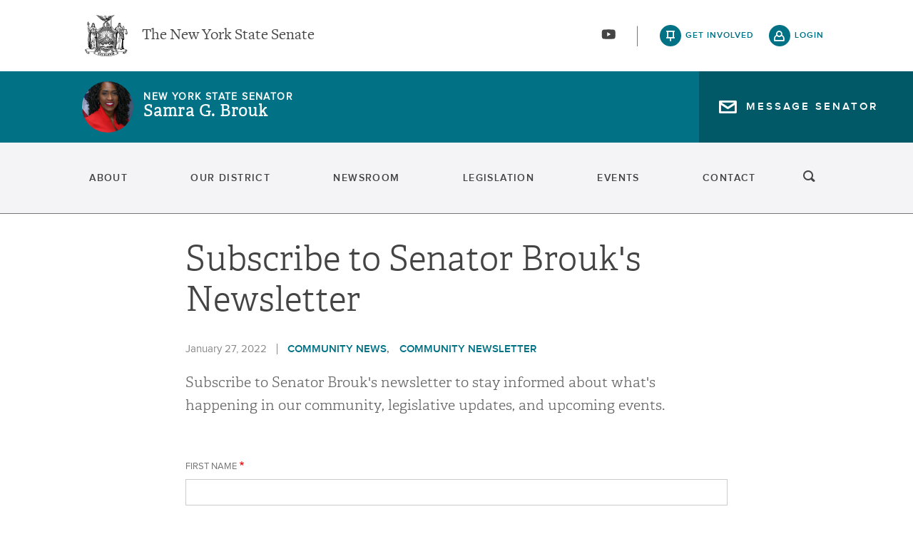

--- FILE ---
content_type: text/html; charset=UTF-8
request_url: https://www.nysenate.gov/questionnaires/samra-g-brouk/subscribe-senator-brouks-newsletter
body_size: 11046
content:
<!DOCTYPE html>
<html lang="en" dir="ltr" prefix="og: https://ogp.me/ns#">
  <head>
    <meta charset="utf-8" />
<meta name="description" content="Subscribe to Senator Brouk&#039;s newsletter to stay informed about what&#039;s happening in our community, legislative updates, and upcoming events." />
<link rel="canonical" href="https://www.nysenate.gov/questionnaires/samra-g-brouk/subscribe-senator-brouks-newsletter" />
<link rel="icon" href="/themes/custom/nysenate_theme/favicon.ico" />
<link rel="icon" sizes="16x16" href="/themes/custom/nysenate_theme/favicon.ico" />
<link rel="apple-touch-icon" href="/themes/custom/nysenate_theme/favicon.ico" />
<meta property="og:site_name" content="NYSenate.gov" />
<meta property="og:type" content="article" />
<meta property="og:url" content="https://www.nysenate.gov/questionnaires/samra-g-brouk/subscribe-senator-brouks-newsletter" />
<meta property="og:title" content="Subscribe to Senator Brouk&#039;s Newsletter" />
<meta property="og:description" content="Subscribe to Senator Brouk&#039;s newsletter to stay informed about what&#039;s happening in our community, legislative updates, and upcoming events." />
<meta property="og:image:width" content="1280" />
<meta property="og:image:height" content="510" />
<meta property="fb:app_id" content="1567632026803489" />
<meta name="twitter:card" content="summary" />
<meta name="twitter:description" content="Subscribe to Senator Brouk&#039;s newsletter to stay informed about what&#039;s happening in our community, legislative updates, and upcoming events." />
<meta name="twitter:title" content="Subscribe to Senator Brouk&#039;s Newsletter" />
<meta name="Generator" content="Drupal 10 (https://www.drupal.org)" />
<meta name="MobileOptimized" content="width" />
<meta name="HandheldFriendly" content="true" />
<meta name="viewport" content="width=device-width, initial-scale=1.0" />

    <title>Subscribe to Senator Brouk&#039;s Newsletter | NYSenate.gov</title>
    <link rel="stylesheet" media="all" href="/sites/default/files/css/css_PCg6gqjqk1rOUBot_Frsi2hQ-9DLfLeNpj2-pC5uea8.css?delta=0&amp;language=en&amp;theme=nys&amp;include=[base64]" />
<link rel="stylesheet" media="all" href="/sites/default/files/css/css_XnphK6coRDRttzWIDNvNk5wQfq3Hh4kNy4AIoDRhx_w.css?delta=1&amp;language=en&amp;theme=nys&amp;include=[base64]" />

    <script type="application/json" data-drupal-selector="drupal-settings-json">{"path":{"baseUrl":"\/","pathPrefix":"","currentPath":"node\/8357111","currentPathIsAdmin":false,"isFront":false,"currentLanguage":"en"},"pluralDelimiter":"\u0003","gtag":{"tagId":"G-01H6J3L7N6","consentMode":false,"otherIds":[],"events":[],"additionalConfigInfo":[]},"suppressDeprecationErrors":true,"ajaxPageState":{"libraries":"[base64]","theme":"nys","theme_token":null},"ajaxTrustedUrl":{"form_action_p_pvdeGsVG5zNF_XLGPTvYSKCf43t8qZYSwcfZl2uzM":true},"user":{"uid":0,"permissionsHash":"80e2195eca33eae33476f682e22ed4e8e920f6b0a4c4911aeb8796e1a0b28363"}}</script>
<script src="/sites/default/files/js/js_ghY79wNs2ifbt4EtnmAV22rexfLzc7W-m6aU_phchYw.js?scope=header&amp;delta=0&amp;language=en&amp;theme=nys&amp;include=eJyFT9EOwjAI_KGu_STDMspqWjAFN_17MU5N1MWX4-AOLmRhgxVVGqb85lEXCnlfizqXFkiEKh4MKJHDZx_hCJfAV0UG8_GMfujZDjPChH1XPnVpYkUY6jACs1vt3FmtVEwv9oj4JXT0dQwrjll6S1uNWD2FLU5oUKpGheW_yYT8r11bQ1Wgb_0ON5wTiiw"></script>
<script src="https://use.fontawesome.com/releases/v5.15.4/js/all.js" defer crossorigin="anonymous"></script>
<script src="https://use.fontawesome.com/releases/v5.15.4/js/v4-shims.js" defer crossorigin="anonymous"></script>
<script src="/modules/contrib/google_tag/js/gtag.js?t8tebv"></script>


    <link rel="preload" as="font" href="/themes/custom/nysenate_theme/dist/fonts/senate_icons.woff2" type="font/woff2" crossorigin>
          <script type="text/javascript" src="/modules/contrib/seckit/js/seckit.document_write.js"></script>
        <link type="text/css" rel="stylesheet" id="seckit-clickjacking-no-body" media="all" href="/modules/contrib/seckit/css/seckit.no_body.css" />
        <!-- stop SecKit protection -->
        <noscript>
        <link type="text/css" rel="stylesheet" id="seckit-clickjacking-noscript-tag" media="all" href="/modules/contrib/seckit/css/seckit.noscript_tag.css" />
        <div id="seckit-noscript-tag">
          Sorry, you need to enable JavaScript to visit this website.
        </div>
        </noscript></head>
  <body class="page- page--questionnaires page--questionnaires-samra_g_brouk page--questionnaires-samra_g_brouk-subscribe_senator_brouks_newsletter out-of-session path-node page-node-type-webform front-end">
        <a href="#main-content" class="visually-hidden focusable skip-link">
      Skip to main content
    </a>
    
    
      <div class="dialog-off-canvas-main-canvas" data-off-canvas-main-canvas>
    



<div class="layout-container page cont_blue  hero--senator-collapsed">

  


<header
  id="js-sticky" role="banner" class="l-header l-header__collapsed" style="z-index: 100;">
  <!-- Begin Header -->
  <div class="panel-pane pane-block pane-nys-blocks-sitewide-header-bar-block">


    <div class="pane-content">

      <section class="l-header-region l-row l-row--nav c-header-bar">
        <div class="c-topbar">

          <div class="c-page-title">
            <a href="/" rel="home" title="NY State Senate Home" class="active GoogleAnalyticsET-processed">The New York State Senate</a>
          </div>

          <div
            class="c-header--connect">
            <!-- if we're on the main site there are social buttons -->
            <ul class="c-nav--social u-tablet-plus">
                              <li class="first leaf">
                  <a href="https://www.youtube.com/user/NYSenate" target="_blank" aria-label="Go to youtube-2">  <svg xmlns="http://www.w3.org/2000/svg" version="1.0" width="20" height="20" viewBox="0 0 20 20"><path d="M 8.22 3.364 c -3.236 0.06 -5.136 0.208 -5.732 0.448 c -0.54 0.22 -0.992 0.632 -1.26 1.14 C 0.88 5.612 0.696 7.06 0.652 9.48 c -0.032 1.932 0.072 3.688 0.292 4.8 c 0.236 1.212 0.888 1.904 2.012 2.14 c 1.024 0.216 3.74 0.344 7.304 0.34 c 3.64 0 6.232 -0.12 7.32 -0.34 c 0.356 -0.072 0.86 -0.324 1.124 -0.556 c 0.276 -0.244 0.556 -0.664 0.672 -1.008 c 0.32 -0.944 0.516 -3.692 0.428 -5.972 c -0.12 -3.096 -0.372 -4.068 -1.224 -4.712 c -0.392 -0.296 -0.664 -0.404 -1.272 -0.512 c -0.752 -0.128 -2.56 -0.24 -4.468 -0.28 c -2.232 -0.044 -3.032 -0.048 -4.62 -0.016 z M 10.8 8.612 c 1.348 0.776 2.448 1.428 2.448 1.448 c -0.004 0.032 -4.864 2.86 -4.916 2.86 c -0.004 0 -0.012 -1.288 -0.012 -2.86 s 0.008 -2.86 0.016 -2.86 s 1.116 0.636 2.464 1.412 zM 8.22 3.364 c -3.236 0.06 -5.136 0.208 -5.732 0.448 c -0.54 0.22 -0.992 0.632 -1.26 1.14 C 0.88 5.612 0.696 7.06 0.652 9.48 c -0.032 1.932 0.072 3.688 0.292 4.8 c 0.236 1.212 0.888 1.904 2.012 2.14 c 1.024 0.216 3.74 0.344 7.304 0.34 c 3.64 0 6.232 -0.12 7.32 -0.34 c 0.356 -0.072 0.86 -0.324 1.124 -0.556 c 0.276 -0.244 0.556 -0.664 0.672 -1.008 c 0.32 -0.944 0.516 -3.692 0.428 -5.972 c -0.12 -3.096 -0.372 -4.068 -1.224 -4.712 c -0.392 -0.296 -0.664 -0.404 -1.272 -0.512 c -0.752 -0.128 -2.56 -0.24 -4.468 -0.28 c -2.232 -0.044 -3.032 -0.048 -4.62 -0.016 z M 10.8 8.612 c 1.348 0.776 2.448 1.428 2.448 1.448 c -0.004 0.032 -4.864 2.86 -4.916 2.86 c -0.004 0 -0.012 -1.288 -0.012 -2.86 s 0.008 -2.86 0.016 -2.86 s 1.116 0.636 2.464 1.412 z"/></svg></a>
                </li>
                          </ul>

                          <a class="c-header--btn c-header--btn__taking_action u-tablet-plus" href="/citizen-guide">get involved</a>
              <a class="c-header--btn c-header--btn__primary u-tablet-plus GoogleAnalyticsET-processed" href="/user/login">login</a>
                      </div>
        </div>
      </section>
      <!--.c-header-bar -->
      <button id="" class="js-mobile-nav--btn c-block--btn c-nav--toggle icon-replace button--menu" aria-controls="main-site-menu" aria-expanded="false" aria-label="Site Menu"></button>
                    



<section class="hero  hero--senator hero--senator-collapsed  ">
          <div class="l-header-region l-row l-row--hero c-senator-hero">
      <div class="c-senator-hero--img" id="senatorImage">
                  <article class="media media--type-image media--view-mode-thumbnail">
  
      
            <div class="field field--name-field-image field--type-image field--label-hidden field__item">    <img loading="eager" srcset="/sites/default/files/styles/4_3_small/public/brouk2023hs.jpg?itok=onUnJ0Fs 420w, /sites/default/files/styles/4_3_medium/public/brouk2023hs.jpg?itok=DhhTMPwY 640w, /sites/default/files/styles/4_3_large/public/brouk2023hs.jpg?itok=ktMvej4O 800w, /sites/default/files/styles/4_3_large_2x/public/brouk2023hs.jpg?itok=7DaEG4SJ 1280w" sizes="(min-width:720px) 33vw, 100vw" width="420" height="315" src="/sites/default/files/styles/4_3_small/public/brouk2023hs.jpg?itok=onUnJ0Fs" alt="Senator Headshot" />


</div>
      
  </article>

              </div>
            <div class="c-senator-hero--info ">
        <div>
          <h1 class="c-senator-hero--title">
                        New York State Senator<br>
                          <a href="/senators/samra-g-brouk" class="c-senator-hero--name">Samra G. Brouk</a>
                      </h1>
          <div class="c-senator-hero--info-secondary">
            <p class="c-senator-hero--roles">
                              Chair of Committee on Mental Health
                          </p>
            <p class="c-senator-hero--district">
                              <span class="c-senator-hero--party">
                  ( D, WF )
                </span>
                                            <a href="/senators/samra-g-brouk/district">55th
                  Senate District</a>
                          </p>
            <ul class="c-senator-hero--social">
                              <li class="first leaf c-senator-hero--social-item facebook">
                  <a href="http://www.facebook.com/SenatorBrouk" target="_blank"%}">  <svg aria-hidden="true" class="icon icon--facebook" xmlns="http://www.w3.org/2000/svg" width="11" height="20" viewBox="0 0 11 20"><path d="M10.703.134V3.08H8.951q-.96 0-1.295.402t-.335 1.205v2.109h3.27l-.435 3.304H7.321v8.471H3.906V10.1H1.06V6.796h2.846V4.363q0-2.076 1.161-3.22T8.159-.001q1.641 0 2.545.134z"/></svg>
</a>
                </li>
                              <li class="leaf c-senator-hero--social-item twitter">
                  <a href="https://twitter.com/SenatorBrouk" target="_blank"%}">  <svg xmlns="http://www.w3.org/2000/svg" width="19" height="19.251" version="1.1" viewBox="0 0 300 300.251">
    <path d="M178.57 127.15 290.27 0h-26.46l-97.03 110.38L89.34 0H0l117.13 166.93L0 300.25h26.46l102.4-116.59 81.8 116.59h89.34M36.01 19.54H76.66l187.13 262.13h-40.66"/>
</svg>
</a>
                </li>
                              <li class="leaf c-senator-hero--social-item youtube-2">
                  <a href="https://www.youtube.com/channel/UCwOA4WlO0n78xtqWZZWsP0Q" target="_blank"%}">  <svg xmlns="http://www.w3.org/2000/svg" version="1.0" width="20" height="20" viewBox="0 0 20 20"><path d="M 8.22 3.364 c -3.236 0.06 -5.136 0.208 -5.732 0.448 c -0.54 0.22 -0.992 0.632 -1.26 1.14 C 0.88 5.612 0.696 7.06 0.652 9.48 c -0.032 1.932 0.072 3.688 0.292 4.8 c 0.236 1.212 0.888 1.904 2.012 2.14 c 1.024 0.216 3.74 0.344 7.304 0.34 c 3.64 0 6.232 -0.12 7.32 -0.34 c 0.356 -0.072 0.86 -0.324 1.124 -0.556 c 0.276 -0.244 0.556 -0.664 0.672 -1.008 c 0.32 -0.944 0.516 -3.692 0.428 -5.972 c -0.12 -3.096 -0.372 -4.068 -1.224 -4.712 c -0.392 -0.296 -0.664 -0.404 -1.272 -0.512 c -0.752 -0.128 -2.56 -0.24 -4.468 -0.28 c -2.232 -0.044 -3.032 -0.048 -4.62 -0.016 z M 10.8 8.612 c 1.348 0.776 2.448 1.428 2.448 1.448 c -0.004 0.032 -4.864 2.86 -4.916 2.86 c -0.004 0 -0.012 -1.288 -0.012 -2.86 s 0.008 -2.86 0.016 -2.86 s 1.116 0.636 2.464 1.412 zM 8.22 3.364 c -3.236 0.06 -5.136 0.208 -5.732 0.448 c -0.54 0.22 -0.992 0.632 -1.26 1.14 C 0.88 5.612 0.696 7.06 0.652 9.48 c -0.032 1.932 0.072 3.688 0.292 4.8 c 0.236 1.212 0.888 1.904 2.012 2.14 c 1.024 0.216 3.74 0.344 7.304 0.34 c 3.64 0 6.232 -0.12 7.32 -0.34 c 0.356 -0.072 0.86 -0.324 1.124 -0.556 c 0.276 -0.244 0.556 -0.664 0.672 -1.008 c 0.32 -0.944 0.516 -3.692 0.428 -5.972 c -0.12 -3.096 -0.372 -4.068 -1.224 -4.712 c -0.392 -0.296 -0.664 -0.404 -1.272 -0.512 c -0.752 -0.128 -2.56 -0.24 -4.468 -0.28 c -2.232 -0.044 -3.032 -0.048 -4.62 -0.016 z M 10.8 8.612 c 1.348 0.776 2.448 1.428 2.448 1.448 c -0.004 0.032 -4.864 2.86 -4.916 2.86 c -0.004 0 -0.012 -1.288 -0.012 -2.86 s 0.008 -2.86 0.016 -2.86 s 1.116 0.636 2.464 1.412 z"/></svg></a>
                </li>
                              <li class="leaf c-senator-hero--social-item instagram">
                  <a href="https://www.instagram.com/senatorbrouk/" target="_blank"%}">  <svg aria-hidden="true" class="icon icon--instagram" xmlns="http://www.w3.org/2000/svg" width="20" height="20" viewBox="0 0 216 216">
  	<path d="M144.2,209.8c-24,0-48.1,0-72.1,0c-2.9-0.2-5.8-0.6-8.7-0.7c-31.9-1.6-52.4-20.6-56.1-52.2c-0.5-4.4-0.8-8.7-1.2-13.1
			c0-24,0-48.1,0-72.1c0.2-2.7,0.5-5.4,0.7-8.1C7.8,49.3,11.4,36,21.2,24.9c11.2-12.6,25.8-18,42.1-18.3c29.9-0.5,59.8-0.5,89.7,0
			c14.2,0.2,27.4,4.6,38.3,14.5c12.4,11.2,17.8,25.8,18,41.9c0.5,29.9,0.8,59.8,0,89.7c-0.9,31.9-20.4,52.2-51.9,56
			C153,209.1,148.6,209.4,144.2,209.8z M108.4,190.7C108.4,190.7,108.4,190.7,108.4,190.7c14.4,0,28.8,0,43.1-0.1
			c1.8,0,3.6-0.3,5.4-0.6c17.5-2.2,28.9-12.1,32.6-28.5c1-4.3,1.5-8.7,1.6-13.1c0.3-20.2,0.6-40.3,0.6-60.5c0-9.7-0.3-19.5-1.3-29.2
			c-1.9-18.2-12.6-29.9-30.6-32.7c-10-1.6-20.3-1.8-30.5-1.8c-21.3-0.1-42.6-0.1-63.9,0.6C40,25.7,26.5,39.5,25.3,65
			c-0.4,7.2-0.7,14.5-0.6,21.7c0.1,21.3,0,42.6,0.7,63.9c0.9,25.3,14.6,39,39.9,40C79.7,191.1,94.1,190.7,108.4,190.7z"/>
		<path d="M108.2,160.1c-29.1,0-52.4-23.3-52.4-52.5c0-28.9,23.4-52.2,52.3-52.3c29.1,0,52.4,23.3,52.4,52.5
			C160.6,136.8,137.2,160.1,108.2,160.1z M142.2,107.7c0-18.7-15.3-33.9-33.9-34c-18.7,0-34,15.2-34.1,33.8
			c-0.1,18.8,15.3,34.2,34.1,34.1C127,141.7,142.2,126.4,142.2,107.7z"/>
		<path d="M174.9,53.5c-0.1,6.8-5.7,12.2-12.5,12.1c-6.7-0.1-12-5.6-12-12.3c0-6.8,5.5-12.3,12.4-12.2
			C169.6,41.1,175,46.6,174.9,53.5z"/>
</svg>
</a>
                </li>
                          </ul>
          </div>
        </div>
      </div>
              <a class="icon-before__contact c-block--btn c-senator-hero--contact-btn med-bg" href="https://www.nysenate.gov/senators/samra-g-brouk/contact"><span class="contact-btn--message">message senator</span></a>
          </div>
      </section>

                          


<div class="c-nav--wrap c-senator-nav--wrap">
  <div class="c-nav c-senator-nav l-row l-row--nav">

    <nav>

      <ul class="c-nav--list c-senator-nav--list">
                  <li class="first leaf">
            <a href="/senators/samra-g-brouk/about">About</a>
          </li>
                  <li class="leaf">
            <a href="/senators/samra-g-brouk/district">Our District</a>
          </li>
                  <li class="leaf">
            <a href="/senators/samra-g-brouk/newsroom">Newsroom</a>
          </li>
                  <li class="leaf">
            <a href="/senators/samra-g-brouk/legislation">Legislation</a>
          </li>
                  <li class="leaf">
            <a href="/senators/samra-g-brouk/calendar">Events</a>
          </li>
                  <li class=" last leaf">
            <a href="/senators/samra-g-brouk/contact">Contact</a>
          </li>
              </ul>

      <div class="u-mobile-only">
        <div class="container">
  <form class="nys-searchglobal-form search-form  c-site-search" accept-charset="UTF-8" data-drupal-selector="nys-searchglobal-form-2" action="/questionnaires/samra-g-brouk/subscribe-senator-brouks-newsletter" method="post" id="nys-searchglobal-form--2">
    <h2 class="c-site-search--title" data-drupal-selector="edit-title">Search</h2>
<div class="js-form-item form-item js-form-type-textfield form-type-textfield js-form-item-keys form-item-keys form-no-label">
        <input placeholder="Search" class="c-site-search--box icon_after__search form-text" size="50" maxlength="255" aria-label="Search Term" data-drupal-selector="edit-keys" type="text" id="edit-keys--2" name="keys" value="" />

        </div>


<button class="search__submit button" type="submit" name="submit">
  <span class="search__submit-icon">
      <svg xmlns="http://www.w3.org/2000/svg" x="0px" y="0px" viewBox="0 0 30 30" class="icon icon--search">
  <title>Search icon</title>
  <g>
    <path fill="#292929" d="M29.7,28.5l-7.3-7.3c2-2.2,3.1-5.2,3.1-8.4C25.6,5.7,19.8,0,12.8,0C5.7,0,0,5.7,0,12.8s5.7,12.8,12.8,12.8
      c3.2,0,6.1-1.2,8.4-3.1l7.3,7.3c0.2,0.2,0.4,0.3,0.6,0.3c0.2,0,0.5-0.1,0.6-0.3C30.1,29.4,30.1,28.8,29.7,28.5z M1.8,12.8
      c0-6.1,4.9-11,11-11c6.1,0,11,4.9,11,11s-4.9,11-11,11C6.7,23.8,1.8,18.9,1.8,12.8z"/>
  </g>
</svg>

  </span>
  <span class="search__submit-text">
    Search
  </span>
</button>
<a href="/search/legislation" class="c-site-search--link icon-after__right u-tablet-plus" data-drupal-selector="edit-advanced-leg-search-link">Advanced Legislation Search</a>
<input autocomplete="off" data-drupal-selector="form-vcitrzivcizml0kuxqc4vb6hon3yi6r0ltnly-jfdc0" type="hidden" name="form_build_id" value="form-vCItRZIVcIzML0KUXQc4vB6HOn3YI6R0LtnLy_JFDC0" />
<input data-drupal-selector="edit-nys-searchglobal-form-2" type="hidden" name="form_id" value="nys_search.global_form" />

  </form>
</div>
        <div>
          <a class="c-site-search--link icon-after__right u-tablet-plus" href="/search/legislation">Advanced Legislation Search</a>
        </div>
      </div>

      <button class="js-search--toggle u-tablet-plus c-site-search--btn icon-replace__search">search</button>

      
              <div class="c-mobile-login--list u-mobile-only">
          <span class="c-header--btn c-header--btn-login icon-before__recruit-friends">
            <a href="/user/login">login</a>
          </span>
        </div>
      

    </nav>
  </div>

  <div class="u-tablet-plus c-site-search--container">
    <div>
      <div class="container">
  <form class="nys-searchglobal-form search-form  c-site-search" accept-charset="UTF-8" data-drupal-selector="nys-searchglobal-form-2" action="/questionnaires/samra-g-brouk/subscribe-senator-brouks-newsletter" method="post" id="nys-searchglobal-form--2">
    <h2 class="c-site-search--title" data-drupal-selector="edit-title">Search</h2>
<div class="js-form-item form-item js-form-type-textfield form-type-textfield js-form-item-keys form-item-keys form-no-label">
        <input placeholder="Search" class="c-site-search--box icon_after__search form-text" size="50" maxlength="255" aria-label="Search Term" data-drupal-selector="edit-keys" type="text" id="edit-keys--2" name="keys" value="" />

        </div>


<button class="search__submit button" type="submit" name="submit">
  <span class="search__submit-icon">
      <svg xmlns="http://www.w3.org/2000/svg" x="0px" y="0px" viewBox="0 0 30 30" class="icon icon--search">
  <title>Search icon</title>
  <g>
    <path fill="#292929" d="M29.7,28.5l-7.3-7.3c2-2.2,3.1-5.2,3.1-8.4C25.6,5.7,19.8,0,12.8,0C5.7,0,0,5.7,0,12.8s5.7,12.8,12.8,12.8
      c3.2,0,6.1-1.2,8.4-3.1l7.3,7.3c0.2,0.2,0.4,0.3,0.6,0.3c0.2,0,0.5-0.1,0.6-0.3C30.1,29.4,30.1,28.8,29.7,28.5z M1.8,12.8
      c0-6.1,4.9-11,11-11c6.1,0,11,4.9,11,11s-4.9,11-11,11C6.7,23.8,1.8,18.9,1.8,12.8z"/>
  </g>
</svg>

  </span>
  <span class="search__submit-text">
    Search
  </span>
</button>
<a href="/search/legislation" class="c-site-search--link icon-after__right u-tablet-plus" data-drupal-selector="edit-advanced-leg-search-link">Advanced Legislation Search</a>
<input autocomplete="off" data-drupal-selector="form-vcitrzivcizml0kuxqc4vb6hon3yi6r0ltnly-jfdc0" type="hidden" name="form_build_id" value="form-vCItRZIVcIzML0KUXQc4vB6HOn3YI6R0LtnLy_JFDC0" />
<input data-drupal-selector="edit-nys-searchglobal-form-2" type="hidden" name="form_id" value="nys_search.global_form" />

  </form>
</div>
    </div>
    <a class="c-site-search--link icon-after__right u-tablet-plus" href="/search/legislation">Advanced Legislation Search</a>
  </div>
</div>

          </div>
    
  </div>
</header>

  
  

  

  

  

  <main role="main" class="container l-row l-row--main l-main">
    <a id="main-content" tabindex="-1"></a>    <div  class="layout-content">

        <div class="region region-content">
    <div data-drupal-messages-fallback class="hidden"></div>


<article data-history-node-id="8357111" class="node node--type-webform node--view-mode-full">
  
      <header class="c-questionnaire--head">
      <h1 class="nys-article-title">
        Subscribe to Senator Brouk&#039;s Newsletter
      </h1>
      <div class="c-news--head-meta">
        <p class="c-news--pub-date">
          <time datetime="2022-01-27T18:30:00Z" class="datetime">January 27, 2022</time>

        </p>
                  <ul class="nys-associated-topics">
                          <li><a href="/issues/community-news" hreflang="en">Community News</a></li>
                          <li><a href="/issues/community-newsletter" hreflang="en">Community Newsletter</a></li>
                      </ul>
              </div>
    </header>
  
  

  <div class="c-questionnaire--body">
    
    
          <div class="c-block">
        
            <div class="clearfix text-formatted field field--name-body field--type-text-with-summary field--label-hidden field__item"><p>Subscribe to Senator Brouk's&nbsp;newsletter&nbsp;to stay informed about what's happening in our community, legislative updates, and upcoming events.</p>
<quillbot-extension-portal></quillbot-extension-portal></div>
      
      </div>
    
          <section class="c-block">
        
            <div class="field field--name-webform field--type-webform field--label-hidden field__item"><div class="container">
  <form class="webform-submission-form webform-submission-add-form webform-submission-webform-8357110-form webform-submission-webform-8357110-add-form webform-submission-webform-8357110-node-8357111-form webform-submission-webform-8357110-node-8357111-add-form js-webform-details-toggle webform-details-toggle" data-drupal-selector="webform-submission-webform-8357110-node-8357111-add-form" action="/questionnaires/samra-g-brouk/subscribe-senator-brouks-newsletter" method="post" id="webform-submission-webform-8357110-node-8357111-add-form" accept-charset="UTF-8">
    
    <div class="js-form-item form-item js-form-type-textfield form-type-textfield js-form-item-first-name form-item-first-name">
      <label for="edit-first-name" class="js-form-required form-required">First Name</label>
        <input data-drupal-selector="edit-first-name" type="text" id="edit-first-name" name="first_name" value="" size="60" maxlength="255" class="form-text required" required="required" aria-required="true" />

        </div>
<div class="js-form-item form-item js-form-type-textfield form-type-textfield js-form-item-last-name form-item-last-name">
      <label for="edit-last-name" class="js-form-required form-required">Last Name</label>
        <input data-drupal-selector="edit-last-name" type="text" id="edit-last-name" name="last_name" value="" size="60" maxlength="255" class="form-text required" required="required" aria-required="true" />

        </div>
<div class="js-form-item form-item js-form-type-email form-type-email js-form-item-email-address form-item-email-address">
      <label for="edit-email-address" class="js-form-required form-required">Email Address</label>
        <input data-drupal-selector="edit-email-address" type="email" id="edit-email-address" name="email_address" value="" size="20" maxlength="254" class="form-email required" required="required" aria-required="true" />

        </div>
<div class="js-form-item form-item js-form-type-textfield form-type-textfield js-form-item-address form-item-address">
      <label for="edit-address" class="js-form-required form-required">Address</label>
        <input data-drupal-selector="edit-address" type="text" id="edit-address" name="address" value="" size="60" maxlength="255" class="form-text required" required="required" aria-required="true" />

        </div>
<div class="js-form-item form-item js-form-type-textfield form-type-textfield js-form-item-city form-item-city">
      <label for="edit-city" class="js-form-required form-required">City</label>
        <input data-drupal-selector="edit-city" type="text" id="edit-city" name="city" value="" size="60" maxlength="255" class="form-text required" required="required" aria-required="true" />

        </div>
<div class="js-form-item form-item js-form-type-textfield form-type-textfield js-form-item-state form-item-state">
      <label for="edit-state" class="js-form-required form-required">State</label>
        <input data-drupal-selector="edit-state" type="text" id="edit-state" name="state" value="New York" size="60" maxlength="255" class="form-text required" required="required" aria-required="true" />

        </div>
<div class="js-form-item form-item js-form-type-textfield form-type-textfield js-form-item-zip-code form-item-zip-code">
      <label for="edit-zip-code" class="js-form-required form-required">Zip Code</label>
        <input data-drupal-selector="edit-zip-code" type="text" id="edit-zip-code" name="zip_code" value="" size="60" maxlength="255" class="form-text required" required="required" aria-required="true" />

        </div>
<input autocomplete="off" data-drupal-selector="form-g1duwr2nvmai2ls6hkxcz4wrjht5lm1syg0wwa0j-0g" type="hidden" name="form_build_id" value="form-g1DuwR2nVMaI2lS6HKXcz4wRjhT5Lm1syg0wwa0j-0g" />
<input data-drupal-selector="edit-webform-submission-webform-8357110-node-8357111-add-form" type="hidden" name="form_id" value="webform_submission_webform_8357110_node_8357111_add_form" />


                      <div  data-drupal-selector="edit-captcha" class="captcha captcha-type-challenge--turnstile" data-nosnippet>
                    <div class="captcha__element">
            <input data-drupal-selector="edit-captcha-sid" type="hidden" name="captcha_sid" value="18870042" />
<input data-drupal-selector="edit-captcha-token" type="hidden" name="captcha_token" value="HICj6vFqTeBT-12cMac6zmVd2LPHoAHyIhHZI6KwNMc" />
<input data-drupal-selector="edit-captcha-response" type="hidden" name="captcha_response" value="Turnstile no captcha" />
<div class="cf-turnstile" data-sitekey="0x4AAAAAAAM5GMncQK_Aly1L" data-theme="auto" data-size="normal" data-language="auto" data-retry="auto" interval="8000" data-appearance="always"></div><input data-drupal-selector="edit-captcha-cacheable" type="hidden" name="captcha_cacheable" value="1" />

          </div>
                            </div>
            <div data-drupal-selector="edit-actions" class="form-actions js-form-wrapper form-wrapper" id="edit-actions"><input class="webform-button--submit button button--primary js-form-submit form-submit" data-drupal-selector="edit-submit" type="submit" id="edit-submit" name="op" value="Submit" />

</div>
<div class="middle_name-textfield js-form-wrapper form-wrapper" style="display: none !important;"><div class="js-form-item form-item js-form-type-textfield form-type-textfield js-form-item-middle-name form-item-middle-name">
      <label for="edit-middle-name">Leave this field blank</label>
        <input autocomplete="off" data-drupal-selector="edit-middle-name" type="text" id="edit-middle-name" name="middle_name" value="" size="20" maxlength="128" class="form-text" />

        </div>
</div>


    
  </form>
</div></div>
      
      </section>
    
    
<section class="c-block c-block--social">
  <div class="c-container--header__top-border">
    <h2 class="container--title"> Share this Questionnaire</h2>
  </div>
  <a target="_blank"
     href="https://www.facebook.com/sharer/sharer.php?u=https://www.nysenate.gov/questionnaires/samra-g-brouk/subscribe-senator-brouks-newsletter"
     class="c-block--btn c-btn--small c-btn--facebook">
    <span>facebook</span>  <svg aria-hidden="true" class="icon icon--facebook" xmlns="http://www.w3.org/2000/svg" width="11" height="20" viewBox="0 0 11 20"><path d="M10.703.134V3.08H8.951q-.96 0-1.295.402t-.335 1.205v2.109h3.27l-.435 3.304H7.321v8.471H3.906V10.1H1.06V6.796h2.846V4.363q0-2.076 1.161-3.22T8.159-.001q1.641 0 2.545.134z"/></svg>
</a>
  <a target="_blank"
     href="https://twitter.com/intent/tweet?text=Questionnaire Via: @nysenate: https://www.nysenate.gov/questionnaires/samra-g-brouk/subscribe-senator-brouks-newsletter"
     class="c-block--btn c-btn--small c-btn--twitter"><span>x(Twitter)</span>  <svg xmlns="http://www.w3.org/2000/svg" width="19" height="19.251" version="1.1" viewBox="0 0 300 300.251">
    <path d="M178.57 127.15 290.27 0h-26.46l-97.03 110.38L89.34 0H0l117.13 166.93L0 300.25h26.46l102.4-116.59 81.8 116.59h89.34M36.01 19.54H76.66l187.13 262.13h-40.66"/>
</svg>
</a>
  <a href="mailto:?&subject=From NYSenate.gov: Questionnaire&body=: Questionnaire: https://www.nysenate.gov/questionnaires/samra-g-brouk/subscribe-senator-brouks-newsletter "
     class="c-block--btn c-btn--small c-btn--email"><span>email</span>  <?xml version="1.0" ?><svg height="20" viewBox="0 0 1792 1792" width="20" xmlns="http://www.w3.org/2000/svg"><path d="M1792 710v794q0 66-47 113t-113 47h-1472q-66 0-113-47t-47-113v-794q44 49 101 87 362 246 497 345 57 42 92.5 65.5t94.5 48 110 24.5h2q51 0 110-24.5t94.5-48 92.5-65.5q170-123 498-345 57-39 100-87zm0-294q0 79-49 151t-122 123q-376 261-468 325-10 7-42.5 30.5t-54 38-52 32.5-57.5 27-50 9h-2q-23 0-50-9t-57.5-27-52-32.5-54-38-42.5-30.5q-91-64-262-182.5t-205-142.5q-62-42-117-115.5t-55-136.5q0-78 41.5-130t118.5-52h1472q65 0 112.5 47t47.5 113z"/></svg>
</a>
</section>

          <div class="views-element-container"><div class="newsroom-content view view-senator-microsite-content view-id-senator_microsite_content view-display-id-promo_footer js-view-dom-id-22d5e30447d30ec2436419763ca78eea091acd6f45fa74d2beef076e2138a292 container">
  
    
      
            <div class="view-content">
            <div class="views-row">


  <div class="nysenate-promotional-banner-list">
  
<article data-history-node-id="8356729" class="node node--type-promotional-banner node--view-mode-card-list">

  
  

  <div class="node__content c-block c-block--initiative">
    

<article class="c-block c-block--initiative
     c-block--initiative__landing">
  <div class="c-block--initiative__no-img c-container--initiative-hidden-link">
      <div class="c-initiative--inner">
            <h2 class="c-initiative--title">
        <a href="https://www.nysenate.gov/senators/samra-g-brouk/earthday"><span class="field field--name-title field--type-string field--label-hidden">Our Power, Our Planet</span>
</a>
      </h2>
    </div>
  <div aria-hidden=true tabindex=-1 href="https://www.nysenate.gov/senators/samra-g-brouk/earthday" class="c-block--btn promotional-banner__button icon-before__awards icon-before__read_more med-bg"
  ><span class="button-text">Read More</span></div>
  </div>
</article>
  </div>

</article>

<article data-history-node-id="8352249" class="node node--type-promotional-banner node--view-mode-card-list">

  
  

  <div class="node__content c-block c-block--initiative">
    

<article class="c-block c-block--initiative
     c-block--initiative__landing">
  <div class="c-block--initiative__no-img c-container--initiative-hidden-link">
      <div class="c-initiative--inner">
            <h2 class="c-initiative--title">
        <a href="https://www.nysenate.gov/profiles/2025/samra-g-brouk/aqua-y-porter"><span class="field field--name-title field--type-string field--label-hidden">2025 Women of Distinction Honoree</span>
</a>
      </h2>
    </div>
  <div aria-hidden=true tabindex=-1 href="https://www.nysenate.gov/profiles/2025/samra-g-brouk/aqua-y-porter" class="c-block--btn promotional-banner__button icon-before__awards icon-before__read_more med-bg"
  ><span class="button-text">Read More</span></div>
  </div>
</article>
  </div>

</article>

<article data-history-node-id="8353771" class="node node--type-promotional-banner node--view-mode-card-list">

  
  

  <div class="node__content c-block c-block--initiative">
    

<article class="c-block c-block--initiative
     c-block--initiative__landing">
  <div class="c-block--initiative__no-img c-container--initiative-hidden-link">
      <div class="c-initiative--inner">
            <h2 class="c-initiative--title">
        <a href="https://www.nysenate.gov/profiles/2025/jessica-ramos/steve-mejia"><span class="field field--name-title field--type-string field--label-hidden">2025 New York State Senate Veterans&#039; Hall of Fame Honoree</span>
</a>
      </h2>
    </div>
  <div aria-hidden=true tabindex=-1 href="https://www.nysenate.gov/profiles/2025/jessica-ramos/steve-mejia" class="c-block--btn promotional-banner__button icon-before__awards icon-before__read_more med-bg"
  ><span class="button-text">Read More</span></div>
  </div>
</article>
  </div>

</article>

<article data-history-node-id="8357113" class="node node--type-promotional-banner node--view-mode-card-list">

  
  

  <div class="node__content c-block c-block--initiative">
    

<article class="c-block c-block--initiative
     c-block--initiative__landing">
  <div class="c-block--initiative__no-img c-container--initiative-hidden-link">
      <div class="c-initiative--inner">
            <h2 class="c-initiative--title">
        <a href="/questionnaires/samra-g-brouk/subscribe-senator-brouks-newsletter"><span class="field field--name-title field--type-string field--label-hidden">Subscribe to our Newsletter </span>
</a>
      </h2>
    </div>
  <div aria-hidden=true tabindex=-1 href="/questionnaires/samra-g-brouk/subscribe-senator-brouks-newsletter" class="c-block--btn promotional-banner__button icon-before__awards icon-before__read_more med-bg"
  ><span class="button-text">Read More</span></div>
  </div>
</article>
  </div>

</article>

  </div></div>

      </div>
      
          </div>
</div>

      </div>

</article>

  </div>

      

          </div>  </main>

  <footer class="l-footer" role="contentinfo">
	  <div id="footer-first">
      <div class="panel-pane pane-block pane-nys-blocks-sitewide-footer">
        <div class="pane-content">
          <section class="c-senator-footer ">
            <div class="l-row">
              <div class="c-senator-footer-col c-senator-footer-col__home">
                  <div class="region region-footer-left">
      <div id="block-nys-sitebranding" class="block block-system block-system-branding-block">
    
        
    
  
  
  
  

<a title="nysenate.gov" href="/">
  <span class="lgt-text icon-before__left">NYSenate.gov</span>
  <img src="/themes/custom/nysenate_theme/src/assets/nys_logo224x224.png" alt="New York State Senate Seal" class='c-seal c-seal-footer'>
</a>


  </div>
<nav role="navigation" aria-labelledby="block-nys-socials-menu" id="block-nys-socials" class="block block-menu navigation menu--socials">
            
  <h2 class="visually-hidden" id="block-nys-socials-menu">Socials</h2>
  

        <div class="c-senator-footer-col__social">
  <p class="c-senator-footer-caption">Follow the New York State Senate</p>
    

<ul class="menu-socials">
      <li class="first leaf">
      <a href="https://www.youtube.com/user/NYSenate" target="_blank" aria-label="Go to youtube-2 Page">  <svg xmlns="http://www.w3.org/2000/svg" version="1.0" width="20" height="20" viewBox="0 0 20 20"><path d="M 8.22 3.364 c -3.236 0.06 -5.136 0.208 -5.732 0.448 c -0.54 0.22 -0.992 0.632 -1.26 1.14 C 0.88 5.612 0.696 7.06 0.652 9.48 c -0.032 1.932 0.072 3.688 0.292 4.8 c 0.236 1.212 0.888 1.904 2.012 2.14 c 1.024 0.216 3.74 0.344 7.304 0.34 c 3.64 0 6.232 -0.12 7.32 -0.34 c 0.356 -0.072 0.86 -0.324 1.124 -0.556 c 0.276 -0.244 0.556 -0.664 0.672 -1.008 c 0.32 -0.944 0.516 -3.692 0.428 -5.972 c -0.12 -3.096 -0.372 -4.068 -1.224 -4.712 c -0.392 -0.296 -0.664 -0.404 -1.272 -0.512 c -0.752 -0.128 -2.56 -0.24 -4.468 -0.28 c -2.232 -0.044 -3.032 -0.048 -4.62 -0.016 z M 10.8 8.612 c 1.348 0.776 2.448 1.428 2.448 1.448 c -0.004 0.032 -4.864 2.86 -4.916 2.86 c -0.004 0 -0.012 -1.288 -0.012 -2.86 s 0.008 -2.86 0.016 -2.86 s 1.116 0.636 2.464 1.412 zM 8.22 3.364 c -3.236 0.06 -5.136 0.208 -5.732 0.448 c -0.54 0.22 -0.992 0.632 -1.26 1.14 C 0.88 5.612 0.696 7.06 0.652 9.48 c -0.032 1.932 0.072 3.688 0.292 4.8 c 0.236 1.212 0.888 1.904 2.012 2.14 c 1.024 0.216 3.74 0.344 7.304 0.34 c 3.64 0 6.232 -0.12 7.32 -0.34 c 0.356 -0.072 0.86 -0.324 1.124 -0.556 c 0.276 -0.244 0.556 -0.664 0.672 -1.008 c 0.32 -0.944 0.516 -3.692 0.428 -5.972 c -0.12 -3.096 -0.372 -4.068 -1.224 -4.712 c -0.392 -0.296 -0.664 -0.404 -1.272 -0.512 c -0.752 -0.128 -2.56 -0.24 -4.468 -0.28 c -2.232 -0.044 -3.032 -0.048 -4.62 -0.016 z M 10.8 8.612 c 1.348 0.776 2.448 1.428 2.448 1.448 c -0.004 0.032 -4.864 2.86 -4.916 2.86 c -0.004 0 -0.012 -1.288 -0.012 -2.86 s 0.008 -2.86 0.016 -2.86 s 1.116 0.636 2.464 1.412 z"/></svg></a>
    </li>
  </ul>
</div>

  </nav>

  </div>

              </div>

              <div class="c-senator-footer-col c-senator-footer-col__nav">
                <nav>
                    <div class="region region-footer-middle">
    <div id="block-nys-footer" class="block block-system block-system-menu-blockfooter site-footer__menu">
  
    
      
              <ul class="menu">
                    <li class="menu-item">
        <a href="/news-and-issues" data-drupal-link-system-path="node/12004488">News &amp; Issues</a>
              </li>
                <li class="menu-item">
        <a href="/senators-committees" data-drupal-link-system-path="node/12001028">Senators &amp; Committees</a>
              </li>
                <li class="menu-item">
        <a href="/legislation" data-drupal-link-system-path="node/12004490">Bills &amp; Laws</a>
              </li>
                <li class="menu-item">
        <a href="/majority-issues/new-york-state-budget">Budget</a>
              </li>
                <li class="menu-item">
        <a href="/events" data-drupal-link-system-path="events">Events</a>
              </li>
                <li class="menu-item">
        <a href="/about" data-drupal-link-system-path="node/12004487">About the Senate</a>
              </li>
        </ul>
  


  </div>

  </div>

                </nav>
              </div>

              <div class="c-senator-footer-col c-senator-footer-col__nav right">
                  <div class="region region-footer-right">
    <nav role="navigation" aria-labelledby="block-nys-footerright-menu" id="block-nys-footerright" class="block block-menu navigation menu--footer-right">
            
  <h2 class="visually-hidden" id="block-nys-footerright-menu">Footer Right</h2>
  

        
              <ul class="menu">
                    <li class="menu-item">
        <a href="/contact" data-drupal-link-system-path="node/12017034">Contact the Senate</a>
              </li>
                <li class="menu-item">
        <a href="/report-website-issue" data-drupal-link-system-path="node/12037218">Report a Website Issue</a>
              </li>
                <li class="menu-item">
        <a href="/home-rule-form" data-drupal-link-system-path="node/12004460">Home Rule Form</a>
              </li>
                <li class="menu-item">
        <a href="/policies-and-waivers" data-drupal-link-system-path="node/12004462">Site Policies</a>
              </li>
                <li class="menu-item">
        <a href="/nysenategov-source-code" data-drupal-link-system-path="node/12004452">About this Website</a>
              </li>
                <li class="menu-item">
        <a href="/citizen-guide" data-drupal-link-system-path="node/12004453">GET INVOLVED</a>
              </li>
        </ul>
  


  </nav>

  </div>

              </div>
            </div>
          </section>
        </div>
      </div>
      <div class="panel-separator"></div>
      <div class="panel-pane pane-block pane-menu-menu-global-footer c-site-footer">
        <div class="pane-content">
          
        </div>
      </div>
    </div>
  </footer>

</div>
  </div>

    
    <script src="/sites/default/files/js/js_A2FpUpVEKKH21LY7T-Cnqe0PgbE_WNJF1JdT2LkEhmY.js?scope=footer&amp;delta=0&amp;language=en&amp;theme=nys&amp;include=eJyFT9EOwjAI_KGu_STDMspqWjAFN_17MU5N1MWX4-AOLmRhgxVVGqb85lEXCnlfizqXFkiEKh4MKJHDZx_hCJfAV0UG8_GMfujZDjPChH1XPnVpYkUY6jACs1vt3FmtVEwv9oj4JXT0dQwrjll6S1uNWD2FLU5oUKpGheW_yYT8r11bQ1Wgb_0ON5wTiiw"></script>
<script src="https://challenges.cloudflare.com/turnstile/v0/api.js?onload=onloadTurnstileCallback&amp;render=explicit" defer async></script>
<script src="/sites/default/files/js/js_x5w-znAWAb9iChcxRuQ4F2u8-Z8Jw5RC8ElVgkev948.js?scope=footer&amp;delta=2&amp;language=en&amp;theme=nys&amp;include=eJyFT9EOwjAI_KGu_STDMspqWjAFN_17MU5N1MWX4-AOLmRhgxVVGqb85lEXCnlfizqXFkiEKh4MKJHDZx_hCJfAV0UG8_GMfujZDjPChH1XPnVpYkUY6jACs1vt3FmtVEwv9oj4JXT0dQwrjll6S1uNWD2FLU5oUKpGheW_yYT8r11bQ1Wgb_0ON5wTiiw"></script>

  </body>
</html>


--- FILE ---
content_type: text/css
request_url: https://www.nysenate.gov/sites/default/files/css/css_XnphK6coRDRttzWIDNvNk5wQfq3Hh4kNy4AIoDRhx_w.css?delta=1&language=en&theme=nys&include=eJyVUlFuwzAIvZBjHykiDk2YsImAtOtOP6fptDZVJ-0H8HvPgMEZFs8zpAEMQ2Ywuz7FBc1gQgtZFNOo6wIc4QM-d6CKFmD6wlCvliaWAXgL-yzVlYYe2FEbQ7WXM6rS2HI1AVZw7H3GggnUKTN2Syt05H5TPqIzqhyxQlnFyLErWNcj-3PsTiKto7f0olLESSpwN0Ct_5J2TOZv9SaZNunqLtWCQpvJ0yMfkIIjQbCrOZZ9H2fCi6WbjUXGlTFccDi1-ae7j8jtavU4ogOxRZdp-kN2X-0Lv5kX8NZW3D_FN7fi3LE
body_size: 171391
content:
/* @license MIT https://github.com/necolas/normalize.css/blob/3.0.3/LICENSE.md */
html{font-family:sans-serif;-ms-text-size-adjust:100%;-webkit-text-size-adjust:100%;}body{margin:0;}article,aside,details,figcaption,figure,footer,header,hgroup,main,menu,nav,section,summary{display:block;}audio,canvas,progress,video{display:inline-block;vertical-align:baseline;}audio:not([controls]){display:none;height:0;}[hidden],template{display:none;}a{background-color:transparent;}a:active,a:hover{outline:0;}abbr[title]{border-bottom:1px dotted;}b,strong{font-weight:bold;}dfn{font-style:italic;}h1{font-size:2em;margin:0.67em 0;}mark{background:#ff0;color:#000;}small{font-size:80%;}sub,sup{font-size:75%;line-height:0;position:relative;vertical-align:baseline;}sup{top:-0.5em;}sub{bottom:-0.25em;}img{border:0;}svg:not(:root){overflow:hidden;}figure{margin:1em 40px;}hr{box-sizing:content-box;height:0;}pre{overflow:auto;}code,kbd,pre,samp{font-family:monospace,monospace;font-size:1em;}button,input,optgroup,select,textarea{color:inherit;font:inherit;margin:0;}button{overflow:visible;}button,select{text-transform:none;}button,html input[type="button"],input[type="reset"],input[type="submit"]{-webkit-appearance:button;cursor:pointer;}button[disabled],html input[disabled]{cursor:default;}button::-moz-focus-inner,input::-moz-focus-inner{border:0;padding:0;}input{line-height:normal;}input[type="checkbox"],input[type="radio"]{box-sizing:border-box;padding:0;}input[type="number"]::-webkit-inner-spin-button,input[type="number"]::-webkit-outer-spin-button{height:auto;}input[type="search"]{-webkit-appearance:textfield;box-sizing:content-box;}input[type="search"]::-webkit-search-cancel-button,input[type="search"]::-webkit-search-decoration{-webkit-appearance:none;}fieldset{border:1px solid #c0c0c0;margin:0 2px;padding:0.35em 0.625em 0.75em;}legend{border:0;padding:0;}textarea{overflow:auto;}optgroup{font-weight:bold;}table{border-collapse:collapse;border-spacing:0;}td,th{padding:0;}
@media (min--moz-device-pixel-ratio:0){summary{display:list-item;}}
/* @license GPL-2.0-or-later https://www.drupal.org/licensing/faq */
:root{--nys-color-primary:#e74c3c;--nys-color-white:#fff;--nys-color-secondary:#f6510b;--nys-color-rio-grande:#c4d600;--nys-color-black:#404040;--nys-color-black-2:#222;--nys-color-blue:#003954;--nys-color-darker-blue:#004D71;--nys-color-req-red:#D0021B;--nys-color-admin-blue:#0C5C7F;--nys-color-button-blue:#2B6A90;--nys-color-gold:#F1AF58;--nys-color-tundora:#464646;--nys-color-silver:#bbb;--nys-color-alto:#ddd;--nys-color-light-gray:#eee;--nys-color-oslo-gray:#888b8d;--nys-color-lighter-gray:#f7f7f7;--nys-color-gray-lt:#eef2f4;--nys-color-grey-accessible:#757575;--nys-color-dash-grey-1:#A6A6A6;--nys-color-dash-grey-2:#F2F2F2;--nys-color-dash-grey-3:#E0E0E0;--nys-color-dash-red:#C63536;}
:root{--nys-ff-serif:"Adelle Light",serif;--nys-ff-serif-regular:"Adelle Regular",serif;--nys-ff-serif-semibold:"Adelle SemiBold",serif;--nys-ff-serif-bold:"Adelle Bold",serif;--nys-ff-sans:"Proxima Nova Regular","Arial",sans-serif;--nys-ff-sans-bold:"Proxima Nova SemiBold","Arial",sans-serif;--nys-ff-senate-icons:"senate_icons";--nys-fw-light:200;--nys-fw-normal:400;--nys-fw-bold:700;}@media (min-width:768px){:root{--nys-fs-heading-dashboard:2rem;--nys-fs-heading-action-list:1.375rem;--nys-fs-body-breadcrumbs:0.875rem;--nys-fs-body-small:1rem;--nys-fs-body-button:0.75rem;--nys-lh-heading-dashboard:1.25;--nys-lh-heading-action-list:1.2727272727;--nys-lh-body-breadcrumbs:1.2857142857;--nys-lh-body-small:1.5;--nys-lh-body-button:1.5;}}@media (min-width:1024px){:root{--nys-fs-heading-dashboard:2rem;--nys-fs-heading-action-list:1.375rem;--nys-fs-body-breadcrumbs:0.875rem;--nys-fs-body-small:1rem;--nys-fs-body-button:0.75rem;--nys-lh-heading-dashboard:1.25;--nys-lh-heading-action-list:1.2727272727;--nys-lh-body-breadcrumbs:1.2857142857;--nys-lh-body-small:1.5;--nys-lh-body-button:1.5;}}@media (min-width:1200px){:root{--nys-fs-heading-dashboard:2rem;--nys-fs-heading-action-list:1.375rem;--nys-fs-body-breadcrumbs:0.875rem;--nys-fs-body-small:1rem;--nys-fs-body-button:0.75rem;--nys-lh-heading-dashboard:1.25;--nys-lh-heading-action-list:1.2727272727;--nys-lh-body-breadcrumbs:1.2857142857;--nys-lh-body-small:1.5;--nys-lh-body-button:1.5;}}
.view{font-family:var(--nys-ff-sans);font-size:14px;font-weight:400;overflow:hidden;}.view .form-type-checkbox,.view th.views-field-views-bulk-operations-bulk-form{position:relative;}.view .form-type-checkbox input[type=checkbox],.view th.views-field-views-bulk-operations-bulk-form input[type=checkbox]{box-sizing:border-box;width:15px;height:15px;margin-right:6px;padding:0;border:2px solid var(--nys-color-button-blue);border-radius:2px;-webkit-appearance:none;-moz-appearance:none;appearance:none;background-color:transparent;outline:none;transition:outline 0.1s;position:absolute;}.view .form-type-checkbox input[type=checkbox].vbo-select-all,.view th.views-field-views-bulk-operations-bulk-form input[type=checkbox].vbo-select-all{top:2px;}.view .form-type-checkbox input[type=checkbox]:checked,.view th.views-field-views-bulk-operations-bulk-form input[type=checkbox]:checked{background-size:cover;padding:2px;border-color:var(--nys-color-darker-blue);background-image:url('data:image/svg+xml;utf8,<svg xmlns="http://www.w3.org/2000/svg" xmlns:xlink="http://www.w3.org/1999/xlink" width="20" height="20" viewBox="0 0 32 32" xml:space="preserve"><path style="fill: %23274c77" d="M11.941,28.877l-11.941-11.942l5.695-5.696l6.246,6.246l14.364-14.364L32,8.818"/></svg>');}.view .form-type-checkbox{float:left;margin:0;}.view .button{font-size:12px;font-style:normal;font-weight:600;line-height:normal;letter-spacing:1px;text-transform:uppercase;background-color:var(--nys-color-white);padding:12px 20px;color:var(--nys-color-white);background:var(--nys-color-button-blue);border:1px solid var(--nys-color-button-blue);height:auto;float:left;margin-right:0;margin-left:20px;}.view .button:hover{background:var(--nys-color-white);color:var(--nys-color-button-blue);border:1px solid var(--nys-color-button-blue);}.view th.views-field-views-bulk-operations-bulk-form input[type=checkbox]{border-color:#fff;top:15px;left:8px;}.view th.views-field-views-bulk-operations-bulk-form input[type=checkbox]:checked{border-color:#fff;background-image:url('data:image/svg+xml;utf8,<svg xmlns="http://www.w3.org/2000/svg" xmlns:xlink="http://www.w3.org/1999/xlink" width="20" height="20" viewBox="0 0 32 32" xml:space="preserve"><path style="fill: %23ffffff" d="M11.941,28.877l-11.941-11.942l5.695-5.696l6.246,6.246l14.364-14.364L32,8.818"/></svg>');}.view.simple-pager .pager{margin-top:32px;margin-bottom:60px;float:left;width:auto;}.view.simple-pager .pager .pager__items{line-height:17px;margin:0;padding:0;}.view.simple-pager .pager .pager__items .pager__item{padding:0 5px;line-height:inherit;}.view.simple-pager .pager .pager__items .pager__item a{font-size:14px;line-height:17px;font-family:var(--nys-ff-sans-bold);color:var(--nys-color-button-blue);text-underline-offset:3px;padding-bottom:3px;text-decoration-thickness:1px;-webkit-text-decoration:underline;text-decoration:underline;}.view.simple-pager .pager .pager__items .pager__item a:hover{-webkit-text-decoration:none;text-decoration:none;}.view.simple-pager .pager .pager__items .pager__item.is-active a{-webkit-text-decoration:none;text-decoration:none;color:var(--nys-color-black);cursor:default;}.view.simple-pager .pager .pager__items .pager__item.pager__item--next:after,.view.simple-pager .pager .pager__items .pager__item.pager__item--last:after,.view.simple-pager .pager .pager__items .pager__item.pager__item--previous:before,.view.simple-pager .pager .pager__items .pager__item.pager__item--first:before{font-family:"Phosphor-Bold" !important;speak:never;font-style:normal;font-weight:normal;font-feature-settings:normal;font-variant:normal;text-transform:none;line-height:1;-webkit-font-smoothing:antialiased;-moz-osx-font-smoothing:grayscale;color:var(--nys-color-button-blue);top:2px;position:relative;font-size:14px;}.view.simple-pager .pager .pager__items .pager__item.pager__item--next:after{content:"\ea00";}.view.simple-pager .pager .pager__items .pager__item.pager__item--last:after{content:"\e9fc";}.view.simple-pager .pager .pager__items .pager__item.pager__item--previous:before{content:"\e9ff";}.view.simple-pager .pager .pager__items .pager__item.pager__item--first:before{content:"\e9fb";}.view-header{margin-bottom:32px;overflow:hidden;}.view-content li{font-family:inherit;font-size:inherit;font-weight:inherit;}.view-content details{margin-bottom:0;border:0;max-width:280px;}.view-content details summary{padding:0;width:-moz-fit-content;width:fit-content;border:none;cursor:text;}.view-content .vbo-multipage-selector .details-wrapper{display:none;}.view-content .form-item-select-all{position:relative;margin:16px 12px;}.view-content .form-item-select-all label{color:var(--nys-color-button-blue);font-weight:600;font-size:14px;line-height:normal;text-decoration-line:underline;text-decoration-style:solid;text-decoration-thickness:1px;text-underline-offset:2px;margin-left:20px;text-transform:none;}.view-content .form-item-select-all label:hover{text-decoration-line:none;}.view-content .vbo-view-form .form-actions{float:right;margin-right:12px;position:relative;}.view-content .vbo-view-form .form-actions:before{content:url("data:image/svg+xml,%3Csvg xmlns='http://www.w3.org/2000/svg' width='20' height='20' viewBox='0 0 20 20' fill='none'%3E%3Cpath fill-rule='evenodd' clip-rule='evenodd' d='M11 2.54883C11 1.99654 10.5523 1.54883 10 1.54883C9.44772 1.54883 9 1.99654 9 2.54883V11.0373L5.70711 7.74442C5.31658 7.35389 4.68342 7.35389 4.29289 7.74442C3.90237 8.13494 3.90237 8.76811 4.29289 9.15863L10 14.8657L15.7071 9.15863C16.0976 8.76811 16.0976 8.13494 15.7071 7.74442C15.3166 7.35389 14.6834 7.35389 14.2929 7.74442L11 11.0373V2.54883ZM15 18.4512C15.5523 18.4512 16 18.0035 16 17.4512C16 16.8989 15.5523 16.4512 15 16.4512H5C4.44772 16.4512 4 16.8989 4 17.4512C4 18.0035 4.44772 18.4512 5 18.4512H15Z' fill='%232B6A90'/%3E%3C/svg%3E");color:var(--nys-color-button-blue);position:absolute;top:0;}.view-content input[data-vbo=vbo-action],.view-content .details-wrapper input{background:none;border:none;padding:0 0 0 22px;text-transform:none;color:var(--nys-color-button-blue);font-weight:600;font-size:14px;line-height:normal;text-decoration-line:underline;text-decoration-style:solid;text-decoration-thickness:1px;text-underline-offset:2px;z-index:1;position:relative;letter-spacing:normal;display:inline;float:none;}.view-content input[data-vbo=vbo-action]:hover,.view-content .details-wrapper input:hover{text-decoration-line:none;cursor:pointer;background:none;border:none;}.view-content input[data-vbo=vbo-action]#edit-clear,.view-content .details-wrapper input#edit-clear{padding:0;margin:10px 0 0;}.view-footer{margin-top:60px;clear:both;}.view-filters .form--inline{display:flex;gap:20px;margin-bottom:32px;}@media (max-width:543.98px){.view-filters .form--inline{flex-direction:column;}}.view-filters .form--inline .form-item,.view-filters .form--inline .form-actions,.view-filters .form--inline .form--inline .form-item,.view-filters .form--inline .form--inline .form-actions{margin:0;width:auto;clear:none;float:left;}@media (max-width:543.98px){.view-filters .form--inline .form-item,.view-filters .form--inline .form-actions,.view-filters .form--inline .form--inline .form-item,.view-filters .form--inline .form--inline .form-actions{width:100%;}}.view-filters .form-item-search{position:relative;}.view-filters .form-item-search:after{text-indent:0;position:absolute;bottom:8px;right:2px;padding-right:10px;font-family:var(--nys-ff-senate-icons);speak:none;font-style:normal;font-weight:normal;font-feature-settings:normal;font-variant:normal;text-transform:none;padding-left:3px;content:"m";font-size:22px;color:var(--nys-color-button-blue);background:var(--nys-color-white);}.view-filters .form-type-select{position:relative;}.view-filters .form-type-select:after{position:absolute;right:2px;bottom:5px;padding-right:8px;font-size:25px;color:var(--nys-color-button-blue);background:var(--nys-color-white);pointer-events:none;cursor:pointer;content:"e";font-family:var(--nys-ff-senate-icons);display:inline-block;vertical-align:middle;speak:none;font-style:normal;font-weight:normal;font-feature-settings:normal;font-variant:normal;text-transform:none;padding-left:3px;-webkit-font-smoothing:antialiased;-moz-osx-font-smoothing:grayscale;}.view-filters label{font-family:var(--nys-ff-sans);font-size:12px;font-style:normal;font-weight:400;line-height:normal;letter-spacing:1px;text-transform:uppercase;margin-bottom:8px;}.view-filters input[type=text],.view-filters input[type=password],.view-filters input[type=date],.view-filters input[type=datetime],.view-filters input[type=datetime-local],.view-filters input[type=month],.view-filters input[type=week],.view-filters input[type=email],.view-filters input[type=number],.view-filters input[type=search],.view-filters input[type=tel],.view-filters input[type=time],.view-filters input[type=url],.view-filters input[type=submit],.view-filters textarea,.view-filters select{font-family:var(--nys-ff-sans) !important;color:var(--nys-color-button-blue);font-size:14px;font-style:normal;font-weight:600;line-height:normal;letter-spacing:1px;text-transform:uppercase;padding:0 10px;margin:0;background-color:var(--nys-color-white);border:1px solid var(--nys-color-dash-grey-1);height:52px;}.view-filters select{margin:0 !important;}.view-filters input.form-autocomplete.ui-autocomplete-input{background-position:95% center;}.view-filters #edit-actions{display:flex;align-items:flex-end;gap:20px;}.view-filters input[type=submit]{padding:12px 20px;font-size:12px;color:var(--nys-color-white);background:var(--nys-color-button-blue);border:1px solid var(--nys-color-button-blue);height:auto;float:left;}.view-filters input[type=submit]:hover{background:var(--nys-color-white);color:var(--nys-color-button-blue);border:1px solid var(--nys-color-button-blue);}.view-filters input[type=submit][name=reset]{background:var(--nys-color-dash-grey-2);border:1px solid var(--nys-color-dash-grey-2);color:var(--nys-color-button-blue);}.view-filters input[type=submit][name=reset]:hover{background:var(--nys-color-white);border:1px solid var(--nys-color-button-blue);}.views-table-wrapper{position:relative;width:100%;overflow-x:auto;background-image:linear-gradient(to right,var(--nys-color-white),var(--nys-color-white)),linear-gradient(to right,var(--nys-color-white),var(--nys-color-white)),linear-gradient(to right,rgba(0,0,0,0.125),rgba(255,255,255,0)),linear-gradient(to left,rgba(0,0,0,0.125),rgba(255,255,255,0));background-position:left center,right center,left center,right center;background-repeat:no-repeat;background-color:var(--nys-color-white);background-size:20px 100%,20px 100%,10px 100%,10px 100%;background-attachment:local,local,scroll,scroll;}.views-table{border:none;width:100%;}.views-table thead{border:none;}.views-table thead th{border:1px solid var(--nys-color-dash-grey-1);border-width:1px 0;background:var(--nys-color-button-blue);padding:12px;font-size:16px;font-style:normal;text-align:left;font-weight:700;line-height:22px;color:var(--nys-color-white);}.views-table thead th a{color:var(--nys-color-white);position:relative;}.views-table thead th a:hover{-webkit-text-decoration:underline;text-decoration:underline;}.views-table thead th a .tablesort{margin:0 0 -3px -3px;}.views-table thead th a .tablesort--asc{background-image:url("data:image/svg+xml,%3Csvg xmlns='http://www.w3.org/2000/svg' width='20' height='20' viewBox='0 0 20 20' fill='none'%3E%3Cpath d='M10.7526 13.1399C10.3542 13.5952 9.64584 13.5952 9.24742 13.1399L4.45119 7.6585C3.88543 7.01192 4.34461 6 5.20377 6L14.7962 6C15.6554 6 16.1146 7.01192 15.5488 7.6585L10.7526 13.1399Z' fill='%23fff'/%3E%3C/svg%3E");}.views-table thead th a .tablesort--desc{background-image:url("data:image/svg+xml,%3Csvg xmlns='http://www.w3.org/2000/svg' width='20' height='20' viewBox='0 0 20 20' fill='none'%3E%3Cpath d='M10.7526 6.86009C10.3542 6.40476 9.64584 6.40476 9.24742 6.86009L4.45119 12.3415C3.88543 12.9881 4.34461 14 5.20377 14L14.7962 14C15.6554 14 16.1146 12.9881 15.5488 12.3415L10.7526 6.86009Z' fill='%23fff'/%3E%3C/svg%3E");}.views-table thead th:first-child{border-right:none;}.views-table tbody{border:none;}.views-table tbody tr{border:none;}.views-table tbody tr:nth-child(even){background-color:var(--nys-color-dash-grey-2);}.views-table tbody td{border:1px solid var(--nys-color-dash-grey-1);border-width:1px 0;padding:9px 11px;}.views-table tbody td input[type=checkbox]{top:-7px;left:-3px;}.views-table tr.selected td{background:#FCF6ED;}
.message{margin-bottom:32px;}.message a{color:var(--nys-color-button-blue);}.message a:hover{-webkit-text-decoration:underline;text-decoration:underline;}
@font-face{font-family:'Lato';font-style:normal;font-weight:700;font-display:fallback;src:url(/themes/custom/rain_theme/dist/fonts/lato-bold-webfont.woff2) format("woff2"),url(/themes/custom/rain_theme/dist/fonts/lato-bold-webfont.woff) format("woff");}@font-face{font-family:'Lato';font-style:normal;font-weight:400;font-display:fallback;src:url(/themes/custom/rain_theme/dist/fonts/lato-regular-webfont.woff2) format("woff2"),url(/themes/custom/rain_theme/dist/fonts/lato-regular-webfont.woff) format("woff");}@font-face{font-family:'Lato';font-weight:400;font-style:italic;font-display:fallback;src:url(/themes/custom/rain_theme/dist/fonts/lato-regularitalic-webfont.woff2) format("woff2"),url(/themes/custom/rain_theme/dist/fonts/lato-regularitalic-webfont.woff) format("woff");}.container{max-width:90%;width:auto;margin:0 auto;}@media screen and (min-width:1540px){.container{max-width:1600px;}}.horizontal-align{display:inline-block;left:50%;position:relative;transform:translateX(-50%);}.vertical-align{display:block;position:relative;top:50%;transform:translateY(-50%);}body .block-content--type-text,body .node__body{margin-bottom:30px;padding:0 1.5rem;}body .block-content--type-text ul,body .block-content--type-text ol,body .node__body ul,body .node__body ol{margin-top:1em;margin-bottom:1em;margin-left:0;margin-right:0;padding-left:40px;}body .block-content--type-embed,body .block-content--type-form,body .block-content--type-map,body .block-content--type-views,body .block-content--type-accordion,body .block-content--type-quote,body .block-content--type-media,body .block-content--type-gallery,body .block-content--type-gallery-carousel,body .block-content--type-hero,body .block-content--type-slider,body .block-content--type-card-list,body .block-content--type-breaker,body .block-content--type-card{margin-bottom:50px;}body .block-content--type-embed .paragraph--type--card,body .block-content--type-form .paragraph--type--card,body .block-content--type-map .paragraph--type--card,body .block-content--type-views .paragraph--type--card,body .block-content--type-accordion .paragraph--type--card,body .block-content--type-quote .paragraph--type--card,body .block-content--type-media .paragraph--type--card,body .block-content--type-gallery .paragraph--type--card,body .block-content--type-gallery-carousel .paragraph--type--card,body .block-content--type-hero .paragraph--type--card,body .block-content--type-slider .paragraph--type--card,body .block-content--type-card-list .paragraph--type--card,body .block-content--type-breaker .paragraph--type--card,body .block-content--type-card .paragraph--type--card{margin-bottom:0;}body .block-content--type-gallery{padding:0 1.5rem;}.block-content--type-quote-carousel{margin-bottom:-100px;}.block-content--type-quote-carousel .paragraph--type--quote{margin-bottom:0;}.layout-builder-form .layout-builder__message > .container{max-width:100%;}.layout-builder-form .button{padding:5px 8px;}.block-help-block{font-size:80%;font-style:italic;padding:10px 1.5rem 0;}.layout-builder{margin:10px;}.layout-builder > .container{max-width:100%;}.layout-builder .message--warning{margin:0 0 10px;}.layout-builder__link{margin-bottom:10px;}#drupal-off-canvas-wrapper-wrapper .form-search{margin:20px 0;width:100%;font-size:inherit;}#drupal-off-canvas-wrapper-wrapper .layout-builder-browser-block-item{text-align:center;display:block;padding-bottom:5px;}#drupal-off-canvas-wrapper-wrapper .layout-builder-browser-block-item:hover{color:#fff;text-decoration:none;}#drupal-off-canvas-wrapper-wrapper .layout-builder-browser-block-item img{margin-bottom:10px;width:100%;cursor:pointer;}#drupal-off-canvas-wrapper-wrapper .layout-builder-browser-block-item img:hover{transition-property:opacity;transition-duration:500ms;opacity:0.8;}#drupal-off-canvas-wrapper-wrapper .layout-builder-remove-block{padding-top:20px;}#drupal-off-canvas-wrapper-wrapper .layout-selection{margin-top:20px;}#drupal-off-canvas-wrapper-wrapper svg{margin-bottom:8px;margin-left:2px;}#drupal-off-canvas-wrapper-wrapper .moderation-sidebar-info p{display:block;}#drupal-off-canvas-wrapper-wrapper .js-layout-builder-filter{margin-bottom:20px;}#drupal-off-canvas-wrapper-wrapper .js-layout-builder-category > summary{margin-bottom:15px;display:block;cursor:pointer;}#drupal-off-canvas-wrapper-wrapper .js-layout-builder-category .links li{margin-bottom:10px;}#drupal-off-canvas-wrapper-wrapper a{cursor:pointer;}html{font-family:"Lato","Arial",sans-serif;font-size:100%;line-height:1.625;box-sizing:border-box;-webkit-text-size-adjust:100%;}*{box-sizing:inherit;}*::before,*::after{box-sizing:inherit;}body{margin:0;}main{display:block;}hr{box-sizing:content-box;height:0;overflow:visible;}pre{font-family:monospace,monospace;font-size:1em;}abbr[title]{border-bottom:0;text-decoration:underline;-webkit-text-decoration:underline dotted;text-decoration:underline dotted;}b,strong{font-weight:bolder;}code,kbd,samp{font-family:monospace,monospace;font-size:1em;}small{font-size:80%;}sub,sup{font-size:75%;line-height:0;position:relative;vertical-align:baseline;}sub{bottom:-0.25em;}sup{top:-0.5em;}img{border-style:none;display:block;max-width:100%;height:auto;}button,input,optgroup,select,textarea{font-family:inherit;font-size:100%;line-height:1.15;margin:0;}button,input{overflow:visible;}button,select{text-transform:none;}button,[type='button'],[type='reset'],[type='submit']{-webkit-appearance:button;}button::-moz-focus-inner,[type='button']::-moz-focus-inner,[type='reset']::-moz-focus-inner,[type='submit']::-moz-focus-inner{border-style:none;padding:0;}button:-moz-focusring,[type='button']:-moz-focusring,[type='reset']:-moz-focusring,[type='submit']:-moz-focusring{outline:1px dotted #003954;}fieldset{padding:0.35em 0.75em 0.625em;}legend{box-sizing:border-box;color:inherit;display:table;max-width:100%;padding:0;white-space:normal;}progress{vertical-align:baseline;}textarea{overflow:auto;}[type='number']::-webkit-inner-spin-button,[type='number']::-webkit-outer-spin-button{height:auto;}[type='search']{-webkit-appearance:textfield;outline-offset:-2px;}[type='search']::-webkit-search-decoration{-webkit-appearance:none;}::-webkit-file-upload-button{-webkit-appearance:button;font:inherit;}details{display:block;}summary{display:list-item;}template{display:none;}ul,ol,dl{margin:0;padding:0;}li{margin:0;padding:0;}h1,h2,h3,h4,h5,h6{font-size:1.25rem;margin:0 0 1rem;}
.contrast_text{color:#000;}.lgt-text,.c-pullquote p::before,.c-pullquote::before,.c-news-container .c-title .c-newsroom,.c-news-container .c-title h3 .c-newsroom,.c-news-container .c-news-block .c-newsroom-link li,.c-news-container .c-news-block .l-twitter-container .c-twitter_info a,.c-news-container .c-news-block .c-tweet a,.nys-associated-topics a,.c-news--head .c-news--head-meta .c-news--author,.c-news--head .c-news--head-meta .c-news--author a,.c-news--head ul.links a,blockquote p:before,blockquote p:after,.c-block .c-view--link{color:#2b6a90;}.lgt-bg,.webform-client-form .webform-submit,.nys-registration-register-form input[type="submit"]{background-color:#2b6a90;}.med-text,.webform-client-form .webform-component-select select,.webform-client-form .webform-component-select::after{color:#175b81;}.med-bg{background-color:#175b81;}.drk-text,.webform-client-form fieldset legend .fieldset-legend,.webform-client-form .webform-grid-question,.webform-client-form th.checkbox.webform-grid-option{color:#004d71;}a.drk-text,.webform-client-form fieldset legend a.fieldset-legend,.webform-client-form a.webform-grid-question{color:#004d71;}a.drk-text:hover,.webform-client-form fieldset legend a.fieldset-legend:hover,.webform-client-form a.webform-grid-question:hover{color:#175b81;}.drk-bg,.webform-client-form .webform-submit:hover{background-color:#004d71;}.link-text,.c-container--link,.c-block a,a.c-paragraph--more-link,ul li a,ol li a,a{color:#A36A1A;}.link-text:hover,.c-container--link:hover,a:hover{color:#805314;}.accent-bg{background-color:#1b5187;}.accent-text{color:#1b5187;}@media screen and (min-width:760px){.nav-text{color:#444444;}.nav-text:hover{color:#2b6a90;}.nav-text.active{color:#2b6a90;}}.trad_blue .contrast_text{color:#fff;}.trad_blue .lgt-text,.trad_blue .c-pullquote p::before,.c-pullquote .trad_blue p::before,.trad_blue .c-pullquote::before,.trad_blue .c-news-container .c-title .c-newsroom,.c-news-container .c-title .trad_blue .c-newsroom,.trad_blue .c-news-container .c-news-block .c-newsroom-link li,.c-news-container .c-news-block .c-newsroom-link .trad_blue li,.trad_blue .c-news-container .c-news-block .l-twitter-container .c-twitter_info a,.c-news-container .c-news-block .l-twitter-container .c-twitter_info .trad_blue a,.trad_blue .c-news-container .c-news-block .c-tweet a,.c-news-container .c-news-block .c-tweet .trad_blue a,.trad_blue .nys-associated-topics a,.nys-associated-topics .trad_blue a,.trad_blue .c-news--head .c-news--head-meta .c-news--author,.c-news--head .c-news--head-meta .trad_blue .c-news--author,.trad_blue .c-news--head .c-news--head-meta .c-news--author a,.c-news--head .c-news--head-meta .c-news--author .trad_blue a,.trad_blue .c-news--head ul.links a,.c-news--head ul.links .trad_blue a,.trad_blue blockquote p:before,blockquote .trad_blue p:before,.trad_blue blockquote p:after,blockquote .trad_blue p:after,.trad_blue .c-block .c-view--link,.c-block .trad_blue .c-view--link{color:#1b5187;}.trad_blue .lgt-bg,.trad_blue .webform-client-form .webform-submit,.webform-client-form .trad_blue .webform-submit,.trad_blue .nys-registration-register-form input[type="submit"],.nys-registration-register-form .trad_blue input[type="submit"]{background-color:#1b5187;}.trad_blue .lgt-border{border-color:#1b5187;}.trad_blue .med-text,.trad_blue .webform-client-form .webform-component-select select,.webform-client-form .webform-component-select .trad_blue select,.trad_blue .webform-client-form .webform-component-select::after,.webform-client-form .trad_blue .webform-component-select::after{color:#1d446b;}.trad_blue .med-bg{background-color:#1d446b;}.trad_blue .drk-text,.trad_blue .webform-client-form fieldset legend .fieldset-legend,.webform-client-form fieldset legend .trad_blue .fieldset-legend,.trad_blue .webform-client-form .webform-grid-question,.webform-client-form .trad_blue .webform-grid-question,.trad_blue .webform-client-form th.checkbox.webform-grid-option,.webform-client-form .trad_blue th.checkbox.webform-grid-option{color:#1c364e;}.trad_blue a.drk-text,.trad_blue .webform-client-form fieldset legend a.fieldset-legend,.webform-client-form fieldset legend .trad_blue a.fieldset-legend,.trad_blue .webform-client-form a.webform-grid-question,.webform-client-form .trad_blue a.webform-grid-question{color:#1c364e;}.trad_blue a.drk-text:hover,.trad_blue .webform-client-form fieldset legend a.fieldset-legend:hover,.webform-client-form fieldset legend .trad_blue a.fieldset-legend:hover,.trad_blue .webform-client-form a.webform-grid-question:hover,.webform-client-form .trad_blue a.webform-grid-question:hover{color:#1d446b;}.trad_blue .drk-bg,.trad_blue .webform-client-form .webform-submit:hover,.webform-client-form .trad_blue .webform-submit:hover{background-color:#1c364e;}.trad_blue .link-text,.trad_blue .c-container--link,.trad_blue .c-block a,.c-block .trad_blue a,.trad_blue a.c-paragraph--more-link,.trad_blue ul li a,ul li .trad_blue a,.trad_blue ol li a,ol li .trad_blue a,.trad_blue a{color:#1b5187;}.trad_blue .link-text:hover,.trad_blue .c-container--link:hover,.trad_blue .c-block a:hover,.c-block .trad_blue a:hover,.trad_blue a.c-paragraph--more-link:hover,.trad_blue ul li a:hover,ul li .trad_blue a:hover,.trad_blue ol li a:hover,ol li .trad_blue a:hover,.trad_blue a:hover{color:#1b5187;}.trad_blue .bill-graph-dot{background-color:#AAAAAA;}@media screen and (min-width:760px){.trad_blue .nav-text{color:#444444;}.trad_blue .nav-text:hover{color:#1b5187;}.trad_blue .nav-text.active{color:#1b5187;}}.cont_blue .contrast_text{color:#fff;}.cont_blue .lgt-text,.cont_blue .c-pullquote p::before,.c-pullquote .cont_blue p::before,.cont_blue .c-pullquote::before,.cont_blue .c-news-container .c-title .c-newsroom,.c-news-container .c-title .cont_blue .c-newsroom,.cont_blue .c-news-container .c-news-block .c-newsroom-link li,.c-news-container .c-news-block .c-newsroom-link .cont_blue li,.cont_blue .c-news-container .c-news-block .l-twitter-container .c-twitter_info a,.c-news-container .c-news-block .l-twitter-container .c-twitter_info .cont_blue a,.cont_blue .c-news-container .c-news-block .c-tweet a,.c-news-container .c-news-block .c-tweet .cont_blue a,.cont_blue .nys-associated-topics a,.nys-associated-topics .cont_blue a,.cont_blue .c-news--head .c-news--head-meta .c-news--author,.c-news--head .c-news--head-meta .cont_blue .c-news--author,.cont_blue .c-news--head .c-news--head-meta .c-news--author a,.c-news--head .c-news--head-meta .c-news--author .cont_blue a,.cont_blue .c-news--head ul.links a,.c-news--head ul.links .cont_blue a,.cont_blue blockquote p:before,blockquote .cont_blue p:before,.cont_blue blockquote p:after,blockquote .cont_blue p:after,.cont_blue .c-block .c-view--link,.c-block .cont_blue .c-view--link{color:#017185;}.cont_blue .lgt-bg,.cont_blue .webform-client-form .webform-submit,.webform-client-form .cont_blue .webform-submit,.cont_blue .nys-registration-register-form input[type="submit"],.nys-registration-register-form .cont_blue input[type="submit"]{background-color:#017185;}.cont_blue .lgt-border{border-color:#017185;}.cont_blue .med-text,.cont_blue .webform-client-form .webform-component-select select,.webform-client-form .webform-component-select .cont_blue select,.cont_blue .webform-client-form .webform-component-select::after,.webform-client-form .cont_blue .webform-component-select::after{color:#015866;}.cont_blue .med-bg{background-color:#015866;}.cont_blue .drk-text,.cont_blue .webform-client-form fieldset legend .fieldset-legend,.webform-client-form fieldset legend .cont_blue .fieldset-legend,.cont_blue .webform-client-form .webform-grid-question,.webform-client-form .cont_blue .webform-grid-question,.cont_blue .webform-client-form th.checkbox.webform-grid-option,.webform-client-form .cont_blue th.checkbox.webform-grid-option{color:#0f4a58;}.cont_blue a.drk-text,.cont_blue .webform-client-form fieldset legend a.fieldset-legend,.webform-client-form fieldset legend .cont_blue a.fieldset-legend,.cont_blue .webform-client-form a.webform-grid-question,.webform-client-form .cont_blue a.webform-grid-question{color:#0f4a58;}.cont_blue a.drk-text:hover,.cont_blue .webform-client-form fieldset legend a.fieldset-legend:hover,.webform-client-form fieldset legend .cont_blue a.fieldset-legend:hover,.cont_blue .webform-client-form a.webform-grid-question:hover,.webform-client-form .cont_blue a.webform-grid-question:hover{color:#015866;}.cont_blue .drk-bg,.cont_blue .webform-client-form .webform-submit:hover,.webform-client-form .cont_blue .webform-submit:hover{background-color:#0f4a58;}.cont_blue .link-text,.cont_blue .c-container--link,.cont_blue .c-block a,.c-block .cont_blue a,.cont_blue a.c-paragraph--more-link,.cont_blue ul li a,ul li .cont_blue a,.cont_blue ol li a,ol li .cont_blue a,.cont_blue a{color:#015866;}.cont_blue .bill-graph-dot{background-color:#000;}@media screen and (min-width:760px){.cont_blue .nav-text{color:#444444;}.cont_blue .nav-text:hover{color:#017185;}.cont_blue .nav-text.active{color:#017185;}}.purple .contrast_text{color:#000;}.purple .lgt-text,.purple .c-pullquote p::before,.c-pullquote .purple p::before,.purple .c-pullquote::before,.purple .c-news-container .c-title .c-newsroom,.c-news-container .c-title .purple .c-newsroom,.purple .c-news-container .c-news-block .c-newsroom-link li,.c-news-container .c-news-block .c-newsroom-link .purple li,.purple .c-news-container .c-news-block .l-twitter-container .c-twitter_info a,.c-news-container .c-news-block .l-twitter-container .c-twitter_info .purple a,.purple .c-news-container .c-news-block .c-tweet a,.c-news-container .c-news-block .c-tweet .purple a,.purple .nys-associated-topics a,.nys-associated-topics .purple a,.purple .c-news--head .c-news--head-meta .c-news--author,.c-news--head .c-news--head-meta .purple .c-news--author,.purple .c-news--head .c-news--head-meta .c-news--author a,.c-news--head .c-news--head-meta .c-news--author .purple a,.purple .c-news--head ul.links a,.c-news--head ul.links .purple a,.purple blockquote p:before,blockquote .purple p:before,.purple blockquote p:after,blockquote .purple p:after,.purple .c-block .c-view--link,.c-block .purple .c-view--link{color:#90668f;}.purple .lgt-bg,.purple .webform-client-form .webform-submit,.webform-client-form .purple .webform-submit,.purple .nys-registration-register-form input[type="submit"],.nys-registration-register-form .purple input[type="submit"]{background-color:#90668f;}.purple .lgt-border{border-color:#90668f;}.purple .med-text,.purple .webform-client-form .webform-component-select select,.webform-client-form .webform-component-select .purple select,.purple .webform-client-form .webform-component-select::after,.webform-client-form .purple .webform-component-select::after{color:#754775;}.purple .med-bg{background-color:#754775;}.purple .drk-text,.purple .webform-client-form fieldset legend .fieldset-legend,.webform-client-form fieldset legend .purple .fieldset-legend,.purple .webform-client-form .webform-grid-question,.webform-client-form .purple .webform-grid-question,.purple .webform-client-form th.checkbox.webform-grid-option,.webform-client-form .purple th.checkbox.webform-grid-option{color:#543457;}.purple a.drk-text,.purple .webform-client-form fieldset legend a.fieldset-legend,.webform-client-form fieldset legend .purple a.fieldset-legend,.purple .webform-client-form a.webform-grid-question,.webform-client-form .purple a.webform-grid-question{color:#543457;}.purple a.drk-text:hover,.purple .webform-client-form fieldset legend a.fieldset-legend:hover,.webform-client-form fieldset legend .purple a.fieldset-legend:hover,.purple .webform-client-form a.webform-grid-question:hover,.webform-client-form .purple a.webform-grid-question:hover{color:#754775;}.purple .drk-bg,.purple .webform-client-form .webform-submit:hover,.webform-client-form .purple .webform-submit:hover{background-color:#543457;}.purple .link-text,.purple .c-container--link,.purple .c-block a,.c-block .purple a,.purple a.c-paragraph--more-link,.purple ul li a,ul li .purple a,.purple ol li a,ol li .purple a,.purple a{color:#90668f;}.purple .bill-graph-dot{background-color:#000;}.purple .nav-text{color:#fff;}@media screen and (min-width:760px){.purple .nav-text{color:#444444;}.purple .nav-text:hover{color:#90668f;}.purple .nav-text.active{color:#90668f;}}.trad_red .contrast_text{color:#fff;}.trad_red .lgt-text,.trad_red .c-pullquote p::before,.c-pullquote .trad_red p::before,.trad_red .c-pullquote::before,.trad_red .c-news-container .c-title .c-newsroom,.c-news-container .c-title .trad_red .c-newsroom,.trad_red .c-news-container .c-news-block .c-newsroom-link li,.c-news-container .c-news-block .c-newsroom-link .trad_red li,.trad_red .c-news-container .c-news-block .l-twitter-container .c-twitter_info a,.c-news-container .c-news-block .l-twitter-container .c-twitter_info .trad_red a,.trad_red .c-news-container .c-news-block .c-tweet a,.c-news-container .c-news-block .c-tweet .trad_red a,.trad_red .nys-associated-topics a,.nys-associated-topics .trad_red a,.trad_red .c-news--head .c-news--head-meta .c-news--author,.c-news--head .c-news--head-meta .trad_red .c-news--author,.trad_red .c-news--head .c-news--head-meta .c-news--author a,.c-news--head .c-news--head-meta .c-news--author .trad_red a,.trad_red .c-news--head ul.links a,.c-news--head ul.links .trad_red a,.trad_red blockquote p:before,blockquote .trad_red p:before,.trad_red blockquote p:after,blockquote .trad_red p:after,.trad_red .c-block .c-view--link,.c-block .trad_red .c-view--link{color:#87002f;}.trad_red .lgt-bg,.trad_red .webform-client-form .webform-submit,.webform-client-form .trad_red .webform-submit,.trad_red .nys-registration-register-form input[type="submit"],.nys-registration-register-form .trad_red input[type="submit"]{background-color:#87002f;}.trad_red .lgt-border{border-color:#87002f;}.trad_red .med-text,.trad_red .webform-client-form .webform-component-select select,.webform-client-form .webform-component-select .trad_red select,.trad_red .webform-client-form .webform-component-select::after,.webform-client-form .trad_red .webform-component-select::after{color:#6e0026;}.trad_red .med-bg{background-color:#6e0026;}.trad_red .drk-text,.trad_red .webform-client-form fieldset legend .fieldset-legend,.webform-client-form fieldset legend .trad_red .fieldset-legend,.trad_red .webform-client-form .webform-grid-question,.webform-client-form .trad_red .webform-grid-question,.trad_red .webform-client-form th.checkbox.webform-grid-option,.webform-client-form .trad_red th.checkbox.webform-grid-option{color:#500019;}.trad_red a.drk-text,.trad_red .webform-client-form fieldset legend a.fieldset-legend,.webform-client-form fieldset legend .trad_red a.fieldset-legend,.trad_red .webform-client-form a.webform-grid-question,.webform-client-form .trad_red a.webform-grid-question{color:#500019;}.trad_red a.drk-text:hover,.trad_red .webform-client-form fieldset legend a.fieldset-legend:hover,.webform-client-form fieldset legend .trad_red a.fieldset-legend:hover,.trad_red .webform-client-form a.webform-grid-question:hover,.webform-client-form .trad_red a.webform-grid-question:hover{color:#6e0026;}.trad_red .drk-bg,.trad_red .webform-client-form .webform-submit:hover,.webform-client-form .trad_red .webform-submit:hover{background-color:#500019;}.trad_red .link-text,.trad_red .c-container--link,.trad_red .c-block a,.c-block .trad_red a,.trad_red a.c-paragraph--more-link,.trad_red ul li a,ul li .trad_red a,.trad_red ol li a,ol li .trad_red a,.trad_red a{color:#87002f;}.trad_red .bill-graph-dot{background-color:#AAAAAA;}.trad_red .nav-text{color:#fff;}@media screen and (min-width:760px){.trad_red .nav-text{color:#444444;}.trad_red .nav-text:hover{color:#87002f;}.trad_red .nav-text.active{color:#87002f;}}.cont_red .contrast_text{color:#fff;}.cont_red .lgt-text,.cont_red .c-pullquote p::before,.c-pullquote .cont_red p::before,.cont_red .c-pullquote::before,.cont_red .c-news-container .c-title .c-newsroom,.c-news-container .c-title .cont_red .c-newsroom,.cont_red .c-news-container .c-news-block .c-newsroom-link li,.c-news-container .c-news-block .c-newsroom-link .cont_red li,.cont_red .c-news-container .c-news-block .l-twitter-container .c-twitter_info a,.c-news-container .c-news-block .l-twitter-container .c-twitter_info .cont_red a,.cont_red .c-news-container .c-news-block .c-tweet a,.c-news-container .c-news-block .c-tweet .cont_red a,.cont_red .nys-associated-topics a,.nys-associated-topics .cont_red a,.cont_red .c-news--head .c-news--head-meta .c-news--author,.c-news--head .c-news--head-meta .cont_red .c-news--author,.cont_red .c-news--head .c-news--head-meta .c-news--author a,.c-news--head .c-news--head-meta .c-news--author .cont_red a,.cont_red .c-news--head ul.links a,.c-news--head ul.links .cont_red a,.cont_red blockquote p:before,blockquote .cont_red p:before,.cont_red blockquote p:after,blockquote .cont_red p:after,.cont_red .c-block .c-view--link,.c-block .cont_red .c-view--link{color:#c62526;}.cont_red .lgt-bg,.cont_red .webform-client-form .webform-submit,.webform-client-form .cont_red .webform-submit,.cont_red .nys-registration-register-form input[type="submit"],.nys-registration-register-form .cont_red input[type="submit"]{background-color:#c62526;}.cont_red .lgt-border{border-color:#c62526;}.cont_red .med-text,.cont_red .webform-client-form .webform-component-select select,.webform-client-form .webform-component-select .cont_red select,.cont_red .webform-client-form .webform-component-select::after,.webform-client-form .cont_red .webform-component-select::after{color:#bb0623;}.cont_red .med-bg{background-color:#bb0623;}.cont_red .drk-text,.cont_red .webform-client-form fieldset legend .fieldset-legend,.webform-client-form fieldset legend .cont_red .fieldset-legend,.cont_red .webform-client-form .webform-grid-question,.webform-client-form .cont_red .webform-grid-question,.cont_red .webform-client-form th.checkbox.webform-grid-option,.webform-client-form .cont_red th.checkbox.webform-grid-option{color:#a00101;}.cont_red a.drk-text,.cont_red .webform-client-form fieldset legend a.fieldset-legend,.webform-client-form fieldset legend .cont_red a.fieldset-legend,.cont_red .webform-client-form a.webform-grid-question,.webform-client-form .cont_red a.webform-grid-question{color:#a00101;}.cont_red a.drk-text:hover,.cont_red .webform-client-form fieldset legend a.fieldset-legend:hover,.webform-client-form fieldset legend .cont_red a.fieldset-legend:hover,.cont_red .webform-client-form a.webform-grid-question:hover,.webform-client-form .cont_red a.webform-grid-question:hover{color:#bb0623;}.cont_red .drk-bg,.cont_red .webform-client-form .webform-submit:hover,.webform-client-form .cont_red .webform-submit:hover{background-color:#a00101;}.cont_red .link-text,.cont_red .c-container--link,.cont_red .c-block a,.c-block .cont_red a,.cont_red a.c-paragraph--more-link,.cont_red ul li a,ul li .cont_red a,.cont_red ol li a,ol li .cont_red a,.cont_red a{color:#c62526;}.cont_red .bill-graph-dot{background-color:#000;}.cont_red .nav-text{color:#fff;}@media screen and (min-width:760px){.cont_red .nav-text{color:#444444;}.cont_red .nav-text:hover{color:#c62526;}.cont_red .nav-text.active{color:#c62526;}}.orange .contrast_text{color:#000;}.orange .lgt-text,.orange .c-pullquote p::before,.c-pullquote .orange p::before,.orange .c-pullquote::before,.orange .c-news-container .c-title .c-newsroom,.c-news-container .c-title .orange .c-newsroom,.orange .c-news-container .c-news-block .c-newsroom-link li,.c-news-container .c-news-block .c-newsroom-link .orange li,.orange .c-news-container .c-news-block .l-twitter-container .c-twitter_info a,.c-news-container .c-news-block .l-twitter-container .c-twitter_info .orange a,.orange .c-news-container .c-news-block .c-tweet a,.c-news-container .c-news-block .c-tweet .orange a,.orange .nys-associated-topics a,.nys-associated-topics .orange a,.orange .c-news--head .c-news--head-meta .c-news--author,.c-news--head .c-news--head-meta .orange .c-news--author,.orange .c-news--head .c-news--head-meta .c-news--author a,.c-news--head .c-news--head-meta .c-news--author .orange a,.orange .c-news--head ul.links a,.c-news--head ul.links .orange a,.orange blockquote p:before,blockquote .orange p:before,.orange blockquote p:after,blockquote .orange p:after,.orange .c-block .c-view--link,.c-block .orange .c-view--link{color:#f0673d;}.orange .lgt-bg,.orange .webform-client-form .webform-submit,.webform-client-form .orange .webform-submit,.orange .nys-registration-register-form input[type="submit"],.nys-registration-register-form .orange input[type="submit"]{background-color:#f0673d;}.orange .lgt-border{border-color:#f0673d;}.orange .med-text,.orange .webform-client-form .webform-component-select select,.webform-client-form .webform-component-select .orange select,.orange .webform-client-form .webform-component-select::after,.webform-client-form .orange .webform-component-select::after{color:#ed4b1c;}.orange .med-bg{background-color:#ed4b1c;}.orange .drk-text,.orange .webform-client-form fieldset legend .fieldset-legend,.webform-client-form fieldset legend .orange .fieldset-legend,.orange .webform-client-form .webform-grid-question,.webform-client-form .orange .webform-grid-question,.orange .webform-client-form th.checkbox.webform-grid-option,.webform-client-form .orange th.checkbox.webform-grid-option{color:#c84123;}.orange a.drk-text,.orange .webform-client-form fieldset legend a.fieldset-legend,.webform-client-form fieldset legend .orange a.fieldset-legend,.orange .webform-client-form a.webform-grid-question,.webform-client-form .orange a.webform-grid-question{color:#c84123;}.orange a.drk-text:hover,.orange .webform-client-form fieldset legend a.fieldset-legend:hover,.webform-client-form fieldset legend .orange a.fieldset-legend:hover,.orange .webform-client-form a.webform-grid-question:hover,.webform-client-form .orange a.webform-grid-question:hover{color:#ed4b1c;}.orange .drk-bg,.orange .webform-client-form .webform-submit:hover,.webform-client-form .orange .webform-submit:hover{background-color:#c84123;}.orange .link-text,.orange .c-container--link,.orange .c-block a,.c-block .orange a,.orange a.c-paragraph--more-link,.orange ul li a,ul li .orange a,.orange ol li a,ol li .orange a,.orange a{color:#f0673d;}.orange .bill-graph-dot{background-color:#000;}.orange .nav-text{color:#fff;}@media screen and (min-width:760px){.orange .nav-text{color:#444444;}.orange .nav-text:hover{color:#f0673d;}.orange .nav-text.active{color:#f0673d;}}.trad_green .contrast_text{color:#000;}.trad_green .lgt-text,.trad_green .c-pullquote p::before,.c-pullquote .trad_green p::before,.trad_green .c-pullquote::before,.trad_green .c-news-container .c-title .c-newsroom,.c-news-container .c-title .trad_green .c-newsroom,.trad_green .c-news-container .c-news-block .c-newsroom-link li,.c-news-container .c-news-block .c-newsroom-link .trad_green li,.trad_green .c-news-container .c-news-block .l-twitter-container .c-twitter_info a,.c-news-container .c-news-block .l-twitter-container .c-twitter_info .trad_green a,.trad_green .c-news-container .c-news-block .c-tweet a,.c-news-container .c-news-block .c-tweet .trad_green a,.trad_green .nys-associated-topics a,.nys-associated-topics .trad_green a,.trad_green .c-news--head .c-news--head-meta .c-news--author,.c-news--head .c-news--head-meta .trad_green .c-news--author,.trad_green .c-news--head .c-news--head-meta .c-news--author a,.c-news--head .c-news--head-meta .c-news--author .trad_green a,.trad_green .c-news--head ul.links a,.c-news--head ul.links .trad_green a,.trad_green blockquote p:before,blockquote .trad_green p:before,.trad_green blockquote p:after,blockquote .trad_green p:after,.trad_green .c-block .c-view--link,.c-block .trad_green .c-view--link{color:#60a35f;}.trad_green .lgt-bg,.trad_green .webform-client-form .webform-submit,.webform-client-form .trad_green .webform-submit,.trad_green .nys-registration-register-form input[type="submit"],.nys-registration-register-form .trad_green input[type="submit"]{background-color:#60a35f;}.trad_green .lgt-border{border-color:#60a35f;}.trad_green .med-text,.trad_green .webform-client-form .webform-component-select select,.webform-client-form .webform-component-select .trad_green select,.trad_green .webform-client-form .webform-component-select::after,.webform-client-form .trad_green .webform-component-select::after{color:#4d894f;}.trad_green .med-bg{background-color:#4d894f;}.trad_green .drk-text,.trad_green .webform-client-form fieldset legend .fieldset-legend,.webform-client-form fieldset legend .trad_green .fieldset-legend,.trad_green .webform-client-form .webform-grid-question,.webform-client-form .trad_green .webform-grid-question,.trad_green .webform-client-form th.checkbox.webform-grid-option,.webform-client-form .trad_green th.checkbox.webform-grid-option{color:#416837;}.trad_green a.drk-text,.trad_green .webform-client-form fieldset legend a.fieldset-legend,.webform-client-form fieldset legend .trad_green a.fieldset-legend,.trad_green .webform-client-form a.webform-grid-question,.webform-client-form .trad_green a.webform-grid-question{color:#416837;}.trad_green a.drk-text:hover,.trad_green .webform-client-form fieldset legend a.fieldset-legend:hover,.webform-client-form fieldset legend .trad_green a.fieldset-legend:hover,.trad_green .webform-client-form a.webform-grid-question:hover,.webform-client-form .trad_green a.webform-grid-question:hover{color:#4d894f;}.trad_green .drk-bg,.trad_green .webform-client-form .webform-submit:hover,.webform-client-form .trad_green .webform-submit:hover{background-color:#416837;}.trad_green .link-text,.trad_green .c-container--link,.trad_green .c-block a,.c-block .trad_green a,.trad_green a.c-paragraph--more-link,.trad_green ul li a,ul li .trad_green a,.trad_green ol li a,ol li .trad_green a,.trad_green a{color:#60a35f;}.trad_green .bill-graph-dot{background-color:#000;}.trad_green .nav-text{color:#fff;}@media screen and (min-width:760px){.trad_green .nav-text{color:#444444;}.trad_green .nav-text:hover{color:#60a35f;}.trad_green .nav-text.active{color:#60a35f;}}.cont_green .contrast_text{color:#fff;}.cont_green .lgt-text,.cont_green .c-pullquote p::before,.c-pullquote .cont_green p::before,.cont_green .c-pullquote::before,.cont_green .c-news-container .c-title .c-newsroom,.c-news-container .c-title .cont_green .c-newsroom,.cont_green .c-news-container .c-news-block .c-newsroom-link li,.c-news-container .c-news-block .c-newsroom-link .cont_green li,.cont_green .c-news-container .c-news-block .l-twitter-container .c-twitter_info a,.c-news-container .c-news-block .l-twitter-container .c-twitter_info .cont_green a,.cont_green .c-news-container .c-news-block .c-tweet a,.c-news-container .c-news-block .c-tweet .cont_green a,.cont_green .nys-associated-topics a,.nys-associated-topics .cont_green a,.cont_green .c-news--head .c-news--head-meta .c-news--author,.c-news--head .c-news--head-meta .cont_green .c-news--author,.cont_green .c-news--head .c-news--head-meta .c-news--author a,.c-news--head .c-news--head-meta .c-news--author .cont_green a,.cont_green .c-news--head ul.links a,.c-news--head ul.links .cont_green a,.cont_green blockquote p:before,blockquote .cont_green p:before,.cont_green blockquote p:after,blockquote .cont_green p:after,.cont_green .c-block .c-view--link,.c-block .cont_green .c-view--link{color:#018383;}.cont_green .lgt-bg,.cont_green .webform-client-form .webform-submit,.webform-client-form .cont_green .webform-submit,.cont_green .nys-registration-register-form input[type="submit"],.nys-registration-register-form .cont_green input[type="submit"]{background-color:#018383;}.cont_green .lgt-border{border-color:#018383;}.cont_green .med-text,.cont_green .webform-client-form .webform-component-select select,.webform-client-form .webform-component-select .cont_green select,.cont_green .webform-client-form .webform-component-select::after,.webform-client-form .cont_green .webform-component-select::after{color:#007575;}.cont_green .med-bg{background-color:#007575;}.cont_green .drk-text,.cont_green .webform-client-form fieldset legend .fieldset-legend,.webform-client-form fieldset legend .cont_green .fieldset-legend,.cont_green .webform-client-form .webform-grid-question,.webform-client-form .cont_green .webform-grid-question,.cont_green .webform-client-form th.checkbox.webform-grid-option,.webform-client-form .cont_green th.checkbox.webform-grid-option{color:#006666;}.cont_green a.drk-text,.cont_green .webform-client-form fieldset legend a.fieldset-legend,.webform-client-form fieldset legend .cont_green a.fieldset-legend,.cont_green .webform-client-form a.webform-grid-question,.webform-client-form .cont_green a.webform-grid-question{color:#006666;}.cont_green a.drk-text:hover,.cont_green .webform-client-form fieldset legend a.fieldset-legend:hover,.webform-client-form fieldset legend .cont_green a.fieldset-legend:hover,.cont_green .webform-client-form a.webform-grid-question:hover,.webform-client-form .cont_green a.webform-grid-question:hover{color:#007575;}.cont_green .drk-bg,.cont_green .webform-client-form .webform-submit:hover,.webform-client-form .cont_green .webform-submit:hover{background-color:#006666;}.cont_green .link-text,.cont_green .c-container--link,.cont_green .c-block a,.c-block .cont_green a,.cont_green a.c-paragraph--more-link,.cont_green ul li a,ul li .cont_green a,.cont_green ol li a,ol li .cont_green a,.cont_green a{color:#018383;}.cont_green .bill-graph-dot{background-color:#000;}.cont_green .nav-text{color:#fff;}@media screen and (min-width:760px){.cont_green .nav-text{color:#444444;}.cont_green .nav-text:hover{color:#018383;}.cont_green .nav-text.active{color:#018383;}}.inactive-pallette .contrast_text{color:#fff;}.inactive-pallette .lgt-text,.inactive-pallette .c-pullquote p::before,.c-pullquote .inactive-pallette p::before,.inactive-pallette .c-pullquote::before,.inactive-pallette .c-news-container .c-title .c-newsroom,.c-news-container .c-title .inactive-pallette .c-newsroom,.inactive-pallette .c-news-container .c-news-block .c-newsroom-link li,.c-news-container .c-news-block .c-newsroom-link .inactive-pallette li,.inactive-pallette .c-news-container .c-news-block .l-twitter-container .c-twitter_info a,.c-news-container .c-news-block .l-twitter-container .c-twitter_info .inactive-pallette a,.inactive-pallette .c-news-container .c-news-block .c-tweet a,.c-news-container .c-news-block .c-tweet .inactive-pallette a,.inactive-pallette .nys-associated-topics a,.nys-associated-topics .inactive-pallette a,.inactive-pallette .c-news--head .c-news--head-meta .c-news--author,.c-news--head .c-news--head-meta .inactive-pallette .c-news--author,.inactive-pallette .c-news--head .c-news--head-meta .c-news--author a,.c-news--head .c-news--head-meta .c-news--author .inactive-pallette a,.inactive-pallette .c-news--head ul.links a,.c-news--head ul.links .inactive-pallette a,.inactive-pallette blockquote p:before,blockquote .inactive-pallette p:before,.inactive-pallette blockquote p:after,blockquote .inactive-pallette p:after,.inactive-pallette .c-block .c-view--link,.c-block .inactive-pallette .c-view--link{color:#1b5187;}.inactive-pallette .lgt-bg,.inactive-pallette .webform-client-form .webform-submit,.webform-client-form .inactive-pallette .webform-submit,.inactive-pallette .nys-registration-register-form input[type="submit"],.nys-registration-register-form .inactive-pallette input[type="submit"]{background-color:#636363;}.inactive-pallette .med-text,.inactive-pallette .webform-client-form .webform-component-select select,.webform-client-form .webform-component-select .inactive-pallette select,.inactive-pallette .webform-client-form .webform-component-select::after,.webform-client-form .inactive-pallette .webform-component-select::after{color:#737373;}.inactive-pallette .med-bg{background-color:#737373;}.inactive-pallette .drk-text,.inactive-pallette .webform-client-form fieldset legend .fieldset-legend,.webform-client-form fieldset legend .inactive-pallette .fieldset-legend,.inactive-pallette .webform-client-form .webform-grid-question,.webform-client-form .inactive-pallette .webform-grid-question,.inactive-pallette .webform-client-form th.checkbox.webform-grid-option,.webform-client-form .inactive-pallette th.checkbox.webform-grid-option{color:#808080;}.inactive-pallette .drk-bg,.inactive-pallette .webform-client-form .webform-submit:hover,.webform-client-form .inactive-pallette .webform-submit:hover{background-color:#808080;}.inactive-pallette .link-text,.inactive-pallette .c-container--link,.inactive-pallette .c-block a,.c-block .inactive-pallette a,.inactive-pallette a.c-paragraph--more-link,.inactive-pallette ul li a,ul li .inactive-pallette a,.inactive-pallette ol li a,ol li .inactive-pallette a,.inactive-pallette a{color:#1b5187;}.inactive-pallette .nav-text{color:#fff;}.inactive-pallette .bill-graph-dot{background-color:#000;}@media screen and (min-width:760px){.inactive-pallette .nav-text{color:#444444;}.inactive-pallette .nav-text:hover{color:#1b5187;}.inactive-pallette .nav-text.active{color:#1b5187;}}.trad_blue .c-press-release--descript a{color:#1b5187;}.cont_blue .c-press-release--descript a{color:#017185;}.purple .c-press-release--descript a{color:#90668f;}.trad_red .c-press-release--descript a{color:#87002f;}.cont_red .c-press-release--descript a{color:#c62526;}.orange .c-press-release--descript a{color:#f0673d;}.trad_green .c-press-release--descript a{color:#60a35f;}.cont_green .c-press-release--descript a{color:#018383;}.trad_blue .c-detail--social-item svg path{fill:#1b5187;}.cont_blue .c-detail--social-item svg path{fill:#04a9c5;}.purple .c-detail--social-item svg path{fill:#90668f;}.trad_red .c-detail--social-item svg path{fill:#87002f;}.cont_red .c-detail--social-item svg path{fill:#c62526;}.orange .c-detail--social-item svg path{fill:#f0673d;}.trad_green .c-detail--social-item svg path{fill:#60a35f;}.cont_green .c-detail--social-item svg path{fill:#65c5b6;}strong{font-family:"Adelle SemiBold",serif;font-weight:700;}.font-secondary{font-family:"Proxima Nova Regular","Arial",sans-serif;}.font-secondary strong{font-family:"Proxima Nova SemiBold","Arial",sans-serif;}@font-face{font-family:'Adelle Light';src:url(/themes/custom/nysenate_theme/dist/fonts/adelle_light-webfont.eot);src:url(/themes/custom/nysenate_theme/dist/fonts/adelle_light-webfont.eot#iefix) format("embedded-opentype"),url(/themes/custom/nysenate_theme/dist/fonts/adelle_light-webfont.woff) format("woff"),url(/themes/custom/nysenate_theme/dist/fonts/adelle_light-webfont.ttf) format("truetype"),url(/themes/custom/nysenate_theme/dist/fonts/adelle_light-webfont.svg#c49f46be445783d8ed80db158e3ab0c9) format("svg");font-style:normal;font-weight:normal;}@font-face{font-family:'Adelle Regular';src:url(/themes/custom/nysenate_theme/dist/fonts/adelle_regular-webfont.eot);src:url(/themes/custom/nysenate_theme/dist/fonts/adelle_regular-webfont.eot#iefix) format("embedded-opentype"),url(/themes/custom/nysenate_theme/dist/fonts/adelle_regular-webfont.woff) format("woff"),url(/themes/custom/nysenate_theme/dist/fonts/adelle_regular-webfont.ttf) format("truetype"),url(/themes/custom/nysenate_theme/dist/fonts/adelle_regular-webfont.svg#99729e3539ef0462a0ca8a01772e9888) format("svg");font-style:normal;font-weight:normal;}@font-face{font-family:'Adelle SemiBold';src:url(/themes/custom/nysenate_theme/dist/fonts/adelle_semibold-webfont.eot);src:url(/themes/custom/nysenate_theme/dist/fonts/adelle_semibold-webfont.eot#iefix) format("embedded-opentype"),url(/themes/custom/nysenate_theme/dist/fonts/adelle_semibold-webfont.woff) format("woff"),url(/themes/custom/nysenate_theme/dist/fonts/adelle_semibold-webfont.ttf) format("truetype"),url(/themes/custom/nysenate_theme/dist/fonts/adelle_semibold-webfont.svg#0a4f2185508fb7ba59ff5878a2a1ccf5) format("svg");font-style:normal;font-weight:normal;}@font-face{font-family:'Adelle Bold';src:url(/themes/custom/nysenate_theme/dist/fonts/adelle_bold-webfont.eot);src:url(/themes/custom/nysenate_theme/dist/fonts/adelle_bold-webfont.eot#iefix) format("embedded-opentype"),url(/themes/custom/nysenate_theme/dist/fonts/adelle_bold-webfont.woff) format("woff"),url(/themes/custom/nysenate_theme/dist/fonts/adelle_bold-webfont.ttf) format("truetype"),url(/themes/custom/nysenate_theme/dist/fonts/adelle_bold-webfont.svg#c0e1fa2165fee45abc3a74ff7feb0488) format("svg");font-style:normal;font-weight:normal;}@font-face{font-family:'Proxima Nova Regular';src:url(/themes/custom/nysenate_theme/dist/fonts/ProximaNova-Regular.eot);src:url(/themes/custom/nysenate_theme/dist/fonts/ProximaNova-Regular.eot#iefix) format("embedded-opentype"),url(/themes/custom/nysenate_theme/dist/fonts/ProximaNova-Regular.woff) format("woff"),url(/themes/custom/nysenate_theme/dist/fonts/ProximaNova-Regular.ttf) format("truetype"),url(/themes/custom/nysenate_theme/dist/fonts/ProximaNova-Regular.svg#2c1459d58560f08b4b0586fbe80aa4cd) format("svg");font-style:normal;font-weight:normal;}@font-face{font-family:'Proxima Nova SemiBold';src:url(/themes/custom/nysenate_theme/dist/fonts/ProximaNova-Semibold.eot);src:url(/themes/custom/nysenate_theme/dist/fonts/ProximaNova-Semibold.eot#iefix) format("embedded-opentype"),url(/themes/custom/nysenate_theme/dist/fonts/ProximaNova-Semibold.woff) format("woff"),url(/themes/custom/nysenate_theme/dist/fonts/ProximaNova-Semibold.ttf) format("truetype"),url(/themes/custom/nysenate_theme/dist/fonts/ProximaNova-Semibold.svg#67a6c9f6d7dc8f35ecb08de766ea56f0) format("svg");font-style:normal;font-weight:normal;}@font-face{font-family:'FreightText Book';src:url(/themes/custom/nysenate_theme/dist/fonts/FreightText-Book.eot);src:url(/themes/custom/nysenate_theme/dist/fonts/FreightText-Book.eot#iefix) format("embedded-opentype"),url(/themes/custom/nysenate_theme/dist/fonts/FreightText-Book.woff) format("woff"),url(/themes/custom/nysenate_theme/dist/fonts/FreightText-Book.ttf) format("truetype"),url(/themes/custom/nysenate_theme/dist/fonts/FreightText-Book.svg#d9e64e66ba0f4be8f0ea154778490c10) format("svg");font-style:normal;font-weight:400;}@font-face{font-family:"foundation-icons";src:url(/themes/custom/nysenate_theme/dist/fonts/foundation-icons.eot);src:url(/themes/custom/nysenate_theme/dist/fonts/foundation-icons.eot#iefix) format("embedded-opentype"),url(/themes/custom/nysenate_theme/dist/fonts/foundation-icons.woff) format("woff"),url(/themes/custom/nysenate_theme/dist/fonts/foundation-icons.ttf) format("truetype"),url(/themes/custom/nysenate_theme/dist/fonts/foundation-icons.svg#fontcustom) format("svg");font-weight:normal;font-style:normal;}@font-face{font-family:'senate_icons';src:url(/themes/custom/nysenate_theme/dist/fonts/senate_icons.woff2) format("woff2"),url(/themes/custom/nysenate_theme/dist/fonts/senate_icons.eot#iefix-wreofx) format("embedded-opentype"),url(/themes/custom/nysenate_theme/dist/fonts/senate_icons.woff?-wreofx=) format("woff"),url(/themes/custom/nysenate_theme/dist/fonts/senate_icons.ttf?-wreofx=) format("truetype"),url(/themes/custom/nysenate_theme/dist/fonts/senate_icons.svg?-wreofx=#sentate_icons) format("svg");font-weight:normal;font-style:normal;}[class^='icon-before']::before,[class*=' icon-before']::before,.icon-before__quotes::before,.c-pullquote p::before,.icon-before__find-senator::before,.c-block.c-container--want-to .c-want-to--item.c-want-to--item__senator .c-block--btn::before,.icon-before__recruit-friends::before,.c-news-container .c-news-block .nys-senator--involved::before,.icon-before__left::before,.icon-before__right::before,.icon-before__arrow::before,.icon-before__search::before,.c-block.c-container--want-to .c-want-to--item.c-want-to--item__explore .c-block--btn::before,.icon-before__presskit::before,.c-block.c-container--want-to .c-want-to--item.c-want-to--item__news .c-block--btn::before,.c-block .c-view--link::before,.icon-before__bill::before,.c-block .c-detail--download::before,.c-detail--download::before,.icon-before__facebook::before,.icon-before__x::before,.icon-before__check::before,.c-senate-works--illustration.illustration--passed::before,.icon-before__circle-check::before,.icon-before__see-more::before,.icon-before__petition::before,.c-senate-works--illustration.illustration--write::before,.icon-before__error::before,.icon-before__circle-pin::before,.icon-before__questionaire::before,.icon-before__plus::before,.icon-before__mail::before,.icon-before__notification::before,.flag-action::before,.unflag-action::before{font-family:'senate_icons';display:inline-block;vertical-align:middle;speak:none;font-style:normal;font-weight:normal;font-variant:normal;text-transform:none;padding-right:3px;-webkit-font-smoothing:antialiased;-moz-osx-font-smoothing:grayscale;}.icon-before__down-arrow::before{content:'\e601';}.icon-before__error::before{content:'\45';}.icon-before__calendar-month::before{content:'\67';}.icon-before__calendar-week::before{content:'\47';}.icon-before__arrow::before{content:'\72';}.icon-before__awards::before{content:'\61';}.icon-before__bill-follow::before{content:'\62';}.icon-before__bill-unfollow::before{content:'\42';}.icon-before__bill::before,.c-block .c-detail--download::before,.c-detail--download::before{content:'\30';}.icon-before__calendar-old::before{content:'\e609';}.icon-before__calendar-view::before{content:'\76';}.icon-before__calendar2::before{content:'\64';}.icon-before__check::before,.c-senate-works--illustration.illustration--passed::before{content:'\2f';}.icon-before__circle-check::before{content:'\31';}.icon-before__circle-pin::before{content:'\32';}.icon-before__circle-question::before{content:'\33';}.icon-before__circle-senators::before{content:'\34';}.icon-before__comment::before,.c-senate-works--illustration.illustration--propose::before{content:'\6a';}.icon-before__committee-confirm::before,.c-senate-works--illustration.illustration--committee-votes::before{content:'\35';}.icon-before__committee-follow::before{content:'\63';}.icon-before__committee-unfollow::before{content:'\43';}.icon-before__contact::before{content:'\6e';}.icon-before__external-link::before{content:'\6c';}.icon-before__facebook::before{content:'\21';}.icon-before__find-senator::before,.c-block.c-container--want-to .c-want-to--item.c-want-to--item__senator .c-block--btn::before{content:'\24';}.icon-before__hamburger::before{content:'\68';}.icon-before__home::before,.c-senate-works--illustration.illustration--floor-votes::before{content:'\48';}.icon-before__instagram::before{content:'\40';}.icon-before__issue-follow::before{content:'\e600';}.icon-before__issue-unfollow::before{content:'\49';}.icon-before__issue::before{content:'\69';}.icon-before__left::before{content:'\3c';}.icon-before__link::before{content:'\75';}.icon-before__logout::before{content:'\36';}.icon-before__mail::before{content:'\4e';}.icon-before__minus::before{content:'\2d';}.icon-before__notification::before{content:'\6f';}.icon-before__petition::before,.c-senate-works--illustration.illustration--write::before{content:'\70';}.icon-before__play-outline::before{content:'\50';}.icon-before__plus::before{content:'\2b';}.icon-before__presskit::before,.c-block.c-container--want-to .c-want-to--item.c-want-to--item__news .c-block--btn::before,.c-block .c-view--link::before{content:'\6b';}.icon-before__questionaire::before{content:'\3f';}.icon-before__quotes::before,.c-pullquote p::before{content:'\71';}.icon-before__recruit-friends::before,.c-news-container .c-news-block .nys-senator--involved::before{content:'\66';}.icon-before__right::before{content:'\3e';}.icon-before__search::before,.c-block.c-container--want-to .c-want-to--item.c-want-to--item__explore .c-block--btn::before{content:'\6d';}.icon-before__search::before:hover,.c-block.c-container--want-to .c-want-to--item.c-want-to--item__explore .c-block--btn::before:hover{text-decoration:none;}.icon-before__see-less::before{content:'\5e';}.icon-before__see-more::before{content:'\65';}.icon-before__share::before{content:'\73';}.icon-before__twitter-fav::before{content:'\37';}.icon-before__twitter-reply::before{content:'\38';}.icon-before__twitter-retweet::before{content:'\39';}.icon-before__twitter::before{content:'\23';}.icon-before__x::before{content:'\78';}.icon-before__youtube::before{content:'\79';}.icon-before__view_report::before{content:'\6b';}.icon-before__view_honorees::before{content:'\61';}.icon-before__read_more::before{content:'\61';}[class^='icon-after']::after,[class*=' icon-after']::after,.icon-after__facebook::after,.icon-after__twitter::after,.icon-after__mail::after,.icon-after__left::after,.icon-after__right::after,.icon-after__arrow::after,.c-container--link::after,a.c-paragraph--more-link::after,.icon-after__recruit-friends::after,.icon-after__user-guide::after,.icon-after__see-less::after,.icon-after__see-more::after,.js-form-type-select::after,.flag-action::after,.icon-after__down-arrow::after,.unflag-action::after{font-family:'senate_icons';display:inline-block;vertical-align:middle;speak:none;font-style:normal;font-weight:normal;font-variant:normal;text-transform:none;padding-left:3px;-webkit-font-smoothing:antialiased;-moz-osx-font-smoothing:grayscale;}.icon-after__down-arrow::after{content:'\e601';}.icon-after__error::after{content:'\45';}.icon-after__calendar-month::after{content:'\67';}.icon-after__calendar-week::after{content:'\47';}.icon-after__arrow::after,.c-container--link::after,a.c-paragraph--more-link::after{content:'\72';}.icon-after__awards::after{content:'\61';}.icon-after__bill-follow::after{content:'\62';}.icon-after__bill-unfollow::after{content:'\42';}.icon-after__bill::after{content:'\30';}.icon-after__calendar-old::after{content:'\e609';}.icon-after__calendar-view::after{content:'\76';}.icon-after__calendar2::after{content:'\64';}.icon-after__check::after{content:'\2f';}.icon-after__circle-check::after{content:'\31';}.icon-after__circle-pin::after{content:'\32';}.icon-after__circle-question::after{content:'\33';}.icon-after__circle-senators::after{content:'\34';}.icon-after__comment::after{content:'\6a';}.icon-after__committee-confirm::after{content:'\35';}.icon-after__committee-follow::after{content:'\63';}.icon-after__committee-unfollow::after{content:'\43';}.icon-after__contact::after{content:'\6e';}.icon-after__external-link::after{content:'\6c';}.icon-after__facebook::after{content:'\21';}.icon-after__find-senator::after{content:'\24';}.icon-after__hamburger::after{content:'\68';}.icon-after__home::after{content:'\48';}.icon-after__instagram::after{content:'\40';}.icon-after__issue-follow::after{content:'\e600';}.icon-after__issue-unfollow::after{content:'\49';}.icon-after__issue::after{content:'\69';}.icon-after__left::after{content:'\3c';}.icon-after__link::after{content:'\75';}.icon-after__logout::after{content:'\36';}.icon-after__mail::after{content:'\4e';}.icon-after__minus::after{content:'\2d';}.icon-after__notification::after{content:'\6f';}.icon-after__petition::after{content:'\70';}.icon-after__play-outline::after{content:'\50';}.icon-after__plus::after{content:'\2b';}.icon-after__presskit::after{content:'\6b';}.icon-after__questionaire::after{content:'\3f';}.icon-after__quotes::after{content:'\71';}.icon-after__recruit-friends::after{content:'\66';}.icon-after__user-guide::after{content:'\69';}.icon-after__right::after{content:'\3e';}.icon-after__search::after{content:'\6d';}.icon-after__see-less::after{content:'\5e';}.icon-after__see-more::after,.js-form-type-select::after{content:'\65';}.icon-after__share::after{content:'\73';}.icon-after__twitter-fav::after{content:'\37';}.icon-after__twitter-reply::after{content:'\38';}.icon-after__twitter-retweet::after{content:'\39';}.icon-after__twitter::after{content:'\23';}.icon-after__x::after{content:'\78';}.icon-after__youtube::after{content:'\79';}[class^='icon-replace'],[class*=' icon-replace'],.icon-replace__minus,.c-block--btn-toggle,.icon-replace__plus,.c-block__collapsed .c-block--btn-toggle,.icon-replace__facebook,.c-detail--social-item.facebook,.icon-replace__twitter,.c-detail--social-item.twitter,.icon-replace__mail,.c-detail--social-item.email,.icon-replace__x,.icon-replace__hamburger,.icon-replace__left,.c-stats--container .c-carousel--btn.prev,.icon-replace__right,.c-stats--container .c-carousel--btn.next,.icon-replace__arrow,.icon-replace__search,.icon-replace__twitter-fav,.icon-replace__twitter-reply,.icon-replace__twitter-retweet,.icon-replace__see-more,.icon-replace__see-less{position:relative;overflow:hidden;padding-top:1em;text-indent:-99999px;-webkit-font-smoothing:antialiased;-moz-osx-font-smoothing:grayscale;}[class^='icon-replace']::after,[class*=' icon-replace']::after,.icon-replace__minus::after,.c-block--btn-toggle::after,.icon-replace__plus::after,.c-block__collapsed .c-block--btn-toggle::after,.icon-replace__facebook::after,.c-detail--social-item.facebook::after,.icon-replace__twitter::after,.c-detail--social-item.twitter::after,.icon-replace__mail::after,.c-detail--social-item.email::after,.icon-replace__x::after,.icon-replace__hamburger::after,.icon-replace__left::after,.c-stats--container .c-carousel--btn.prev::after,.icon-replace__right::after,.c-stats--container .c-carousel--btn.next::after,.icon-replace__arrow::after,.icon-replace__search::after,.icon-replace__twitter-fav::after,.icon-replace__twitter-reply::after,.icon-replace__twitter-retweet::after,.icon-replace__see-more::after,.icon-replace__see-less::after{text-indent:0;position:absolute;top:0;left:0;font-family:'senate_icons';speak:none;font-style:normal;font-weight:normal;font-variant:normal;text-transform:none;padding-left:3px;}.icon-replace__down-arrow::after{content:'\e601';}.icon-replace__error::after{content:'\45';}.icon-replace__calendar-month::after{content:'\67';}.icon-replace__calendar-week::after{content:'\47';}.icon-replace__arrow::after{content:'\72';}.icon-replace__awards::after{content:'\61';}.icon-replace__bill-follow::after{content:'\62';}.icon-replace__bill-unfollow::after{content:'\42';}.icon-replace__bill::after{content:'\30';}.icon-replace__calendar-old::after{content:'\e609';}.icon-replace__calendar-view::after{content:'\76';}.icon-replace__calendar2::after{content:'\64';}.icon-replace__check::after{content:'\2f';}.icon-replace__circle-check::after{content:'\31';}.icon-replace__circle-pin::after{content:'\32';}.icon-replace__circle-question::after{content:'\33';}.icon-replace__circle-senators::after{content:'\34';}.icon-replace__comment::after{content:'\6a';}.icon-replace__committee-confirm::after{content:'\35';}.icon-replace__committee-follow::after{content:'\63';}.icon-replace__committee-unfollow::after{content:'\43';}.icon-replace__contact::after{content:'\6e';}.icon-replace__external-link::after{content:'\6c';}.icon-replace__facebook::after,.c-detail--social-item.facebook::after{content:'\21';}.icon-replace__find-senator::after{content:'\24';}.icon-replace__hamburger::after{content:'\68';}.icon-replace__home::after{content:'\48';}.icon-replace__instagram::after,.c-detail--social-item.instagram::after{content:'\40';}.icon-replace__issue-follow::after{content:'\e600';}.icon-replace__issue-unfollow::after{content:'\49';}.icon-replace__issue::after{content:'\69';}.icon-replace__left::after,.c-stats--container .c-carousel--btn.prev::after{content:'\3c';}.icon-replace__link::after{content:'\75';}.icon-replace__logout::after{content:'\36';}.icon-replace__mail::after,.c-detail--social-item.email::after{content:'\4e';}.icon-replace__minus::after,.c-block--btn-toggle::after{content:'\2d';}.icon-replace__notification::after{content:'\6f';}.icon-replace__petition::after{content:'\70';}.icon-replace__play-outline::after{content:'\50';}.icon-replace__plus::after,.c-block__collapsed .c-block--btn-toggle::after{content:'\2b';}.icon-replace__presskit::after{content:'\6b';}.icon-replace__questionaire::after{content:'\3f';}.icon-replace__quotes::after{content:'\71';}.icon-replace__recruit-friends::after{content:'\66';}.icon-replace__right::after,.c-stats--container .c-carousel--btn.next::after{content:'\3e';}.icon-replace__search::after{content:'\6d';}.icon-replace__see-less::after{content:'\5e';}.icon-replace__see-more::after{content:'\65';}.icon-replace__share::after{content:'\73';}.icon-replace__twitter-fav::after{content:'\37';}.icon-replace__twitter-reply::after{content:'\38';}.icon-replace__twitter-retweet::after{content:'\39';}.icon-replace__twitter::after,.c-detail--social-item.twitter::after{content:'\23';}.icon-replace__x::after{content:'\78';}.icon-replace__youtube::after,.c-detail--social-item.youtube::after{content:'\79';}[class^='icon-replace']::after,[class*=' icon-replace']::after,.icon-replace__minus::after,.c-block--btn-toggle::after,.c-block--btn-toggle::after,.icon-replace__plus::after,.c-block__collapsed .c-block--btn-toggle::after,.c-block__collapsed .c-block--btn-toggle::after,.c-block__collapsed.c-block-legislation .c-block--btn-toggle::after,.icon-replace__facebook::after,.c-detail--social-item.facebook::after,.c-btn--facebook::after,.share-icon-facebook::after,.c-btn--facebook-login::after,.c-detail--social-item.facebook::after,.icon-replace__twitter::after,.c-detail--social-item.twitter::after,.c-btn--twitter::after,.share-icon-twitter::after,.c-detail--social-item.twitter::after,.icon-replace__mail::after,.c-detail--social-item.email::after,.c-btn--email::after,.share-icon-email::after,.c-detail--social-item.email::after,.icon-replace__x::after,.l-messages .close::after,.c-actionbar [class*='c-btn--follow-'] .flag-success-message .close-message::after,.c-senate-status [class*='c-btn--follow-'] .flag-success-message .close-message::after,.nav-open .c-nav--toggle::after,.c-nav--wrap.search-open .c-site-search--btn::after,.c-block--issue .c-block--btn .close-message::after,.nys-bill-vote-form .bill-vote-message-prompt .closer::after,.c-bill--sentiment-update .c-bill--sentiment-text .closer::after,.icon-replace__hamburger::after,.c-nav--toggle::after,.icon-replace__left::after,.c-stats--container .c-carousel--btn.prev::after,.c-carousel--btn.prev::after,.c-upcoming--nav-item::after,.icon-replace__right::after,.c-stats--container .c-carousel--btn.next::after,.c-carousel--btn.next::after,.c-upcoming--nav-item + .c-upcoming--nav-item::after,.icon-replace__arrow::after,.c-actionbar--loggedin .c-block--btn::after,.icon-replace__search::after,.c-site-search--btn:focus::after,.c-site-search--btn::after,.c-nav--wrap.search-open .c-site-search .c-site-search--btn::after,#views-exposed-form-explore-issues-explore-issues .views-submit-button button::after,#views-exposed-form-explore-issues-solr-explore-issues .views-submit-button button::after,#views-exposed-form-explore-issues-tabs-explore-issues-alpha .views-submit-button button::after,.icon-replace__twitter-fav::after,.c-twitter-block-container .c-twitter-block .c-web_intents a[href*='intent/favorite']::after,.icon-replace__twitter-reply::after,.c-twitter-block-container .c-twitter-block .c-web_intents a[href*='intent/tweet']::after,.icon-replace__twitter-retweet::after,.c-twitter-block-container .c-twitter-block .c-web_intents a[href*='intent/retweet']::after,.icon-replace__see-more::after,.c-tab--arrow::after,.icon-replace__see-less::after,.l-tab-bar.open .c-tab--arrow::after{text-indent:0;position:absolute;top:0;left:0;font-family:'senate_icons';speak:none;font-style:normal;font-weight:normal;font-variant:normal;text-transform:none;padding-left:3px;}.fi-print:before{font-family:"foundation-icons";font-style:normal;font-weight:normal;font-variant:normal;text-transform:none;line-height:1;-webkit-font-smoothing:antialiased;display:inline-block;text-decoration:inherit;color:#444;content:"\f19f";}.webform-client-form{font-family:"Adelle Light",serif;cursor:default;border-top:1px solid #cccccc;margin-top:36px;font-size:20px;text-transform:none;color:#444444;}.webform-client-form .form-item{clear:both;margin-top:1.5em;}.webform-client-form label{cursor:default;font-family:"Proxima Nova SemiBold","Arial",sans-serif;font-size:20px;text-transform:none;color:#444444;line-height:1.3;margin-bottom:0.75em;}.webform-client-form label .form-required{color:#87002f;}.webform-client-form label .form-required::after{display:none;}.webform-client-form .form-item .description{font-size:14px;text-transform:none;color:#666666;font-family:"Proxima Nova SemiBold","Arial",sans-serif;margin-bottom:15px;}.webform-client-form .webform-component-textfield label,.webform-client-form .webform-component-email label,.webform-client-form .webform-component-textarea label{margin-bottom:0.15em;}.webform-client-form .webform-component-select{position:relative;}.webform-client-form .webform-component-select label:first-child,.webform-client-form .webform-component-select .webform-component-radios label:first-child,.webform-client-form .webform-component-select .webform-component-checkboxes label:first-child{clear:both;padding:30px 0 6px;}.webform-client-form .webform-component-select select{font-family:"Proxima Nova SemiBold","Arial",sans-serif;font-size:14px;padding:10px 40px 10px 20px;background:none;background-image:none;text-transform:uppercase;min-height:45px;border:1px solid #cccccc;}.webform-client-form .webform-component-select::after{cursor:pointer;content:"\65";position:absolute;right:10px;bottom:20px;font-size:25px;pointer-events:none;font-family:"senate_icons";display:inline-block;vertical-align:middle;speak:none;font-style:normal;font-weight:normal;font-variant:normal;text-transform:none;padding-left:3px;-webkit-font-smoothing:antialiased;}.webform-client-form fieldset{border:none;margin:36px 0 -24px;padding:0 0 9px 0;}.webform-client-form fieldset legend{width:100%;padding-bottom:6px;margin-left:0;border-bottom:1px solid #797676;}.webform-client-form fieldset legend .fieldset-legend{font-family:"Proxima Nova Regular","Arial",sans-serif;font-size:18px;letter-spacing:0.1em;text-transform:uppercase;}.webform-client-form .webform-component-email label:first-child{padding:0;}.webform-client-form .form-radios .form-type-radio{margin:0.3em 0 0 14px;clear:both;padding:6px 12px;}.webform-client-form .form-radios .form-type-radio label.option{font-family:"Proxima Nova Regular","Arial",sans-serif;cursor:pointer;font-size:18px;color:#444444;margin:1.5px 0 0 24px;float:left;display:block;}.webform-client-form .form-radios .form-type-radio input[type="radio"]{float:left;margin-left:-12px;margin-right:-7px;margin-top:3.5px;}.webform-client-form .form-radios .form-type-radio:last-child{margin-bottom:56px;}.webform-client-form .form-checkboxes .form-type-checkbox{padding:0 12px;margin:0 0 0 14px;}.webform-client-form .form-checkboxes .form-type-checkbox input[type="checkbox"] + label{font-family:"Proxima Nova Regular","Arial",sans-serif;font-size:18px;color:#444444;}.webform-client-form .webform-grid-question,.webform-client-form th.checkbox.webform-grid-option{font-family:"Proxima Nova Regular","Arial",sans-serif;font-size:16px;}.webform-client-form .webform-component-grid{margin-top:30px;}.webform-client-form .webform-component-grid .form-type-radio input[type="radio"]{float:none;margin:0;}.webform-client-form .webform-submit{-webkit-appearance:none;-moz-appearance:none;appearance:none;border:0;padding:1rem 2rem 1.0625rem;text-align:left;text-decoration:none;text-transform:uppercase;color:#fff;font-family:"Proxima Nova SemiBold","Arial",sans-serif;letter-spacing:0.2em;margin-bottom:60px;transition:background-color 0.25s ease;}.webform-client-form .webform-submit::before{display:inline-block;vertical-align:middle;text-align:center;height:100%;margin-right:0.1em;font-size:32px;}.webform-client-form .webform-submit span{vertical-align:middle;width:80%;line-height:1.5em;}.webform-client-form .webform-submit span a{color:#fff;vertical-align:middle;display:inline-block;}.webform-client-form .webform-submit:hover{color:#fff;}.webform-datepicker .form-select,.webform-component-time .form-select{width:10%;}.webform-datepicker .form-radios .form-type-radio input[type="radio"],.webform-component-time .form-radios .form-type-radio input[type="radio"]{float:none;margin:0.9rem 0 1rem 0;}.webform-datepicker .form-radios .form-type-radio,.webform-component-time .form-radios .form-type-radio{padding:0;}.webform-datepicker .form-radios .form-type-radio label.option,.webform-component-time .form-radios .form-type-radio label.option{float:none;display:inline;margin:1.5px 0 0 6px;}.l-row .webform-client-form .columns{padding-left:0;padding-right:15px;}.webform-client-form .webform-submit{float:left;margin:40px 0 60px 0;}.webform-client-form .webform-component-fieldset{clear:both;}.js-form-type-select{position:relative;}.js-form-type-select::after{position:absolute;right:10px;top:auto;font-size:25px;color:#2b6990;pointer-events:none;cursor:pointer;}.js-form-type-select select{margin-bottom:16px;}.js-form-type-select.js-form-item-field-address-0-address-administrative-area{float:unset;margin:0 1em 0 0;width:auto;}.js-form-type-select.js-form-item-field-address-0-address-administrative-area select{height:2.3125rem;padding:0px 40px 0 20px;min-height:unset;width:100%;box-sizing:border-box;}.view-filters{margin-left:0px;}.view-filters select,.js-form-type-select select{position:relative;color:#2b6990;font-family:"Proxima Nova SemiBold","Arial",sans-serif;font-size:14px;padding:10px 40px 10px 20px;background:none;background-image:none;text-transform:uppercase;min-height:45px;width:100%;}.webform-submission-form .js-form-type-select{width:100%;margin:0;}.webform-submission-form .js-form-type-select.form-item-school-name{float:unset;}.webform-submission-form .js-form-type-select.form-item-school-name::after{display:none;}.address-container-inline .form-item{width:100%;margin-top:0;margin-bottom:0;}.js-form-wrapper#edit-field-address-0 summary{display:none;}.nys-registration-register-form #edit-mail--description{color:#ababab;}.nys-registration-register-form input[type="submit"]{margin:0;border:0;width:-webkit-fit-content;width:-moz-fit-content;width:fit-content;}.nys-registration-register-form input[type="submit"]:hover{color:#fff;}@media screen and (min-width:768px){.js-form-type-select{float:left;width:47.5%;margin-right:2.5%;}.js-form-type-select + .js-form-type-select{margin-right:0;margin-left:2.5%;}.js-form-type-select select{margin-bottom:40px;}.nys-search-legislation-form .js-form-type-select{float:none;}.nys-search-legislation-form .search__submit-text:hover{text-decoration:underline;}.address-container-inline{display:grid;grid-template-columns:repeat(4,1fr);gap:30px;}.address-container-inline .form-item{margin-right:0;}.address-container-inline .form-item:first-child{grid-column:1/span 2;}.address-container-inline .js-form-item-field-address-0-address-administrative-area select{margin:0 0 1rem 0;}.js-form-wrapper#edit-field-address-0-address{display:grid;grid-template-columns:repeat(2,1fr);-moz-column-gap:30px;column-gap:30px;}.js-form-wrapper#edit-field-address-0-address .form-item-field-address-0-address-address-line1{grid-column:1/span 1;}.js-form-wrapper#edit-field-address-0-address .form-item-field-address-0-address-address-line2{grid-column:2/span 1;}.js-form-wrapper#edit-field-address-0-address .address-container-inline{grid-column:1/span 2;}.nys-registration-register-form #edit-field-address-wrapper,.nys-registration-register-form #edit-field-agree-to-terms-wrapper,.nys-registration-register-form #edit-account{grid-column:1/span 2;}.nys-registration-register-form .js-form-type-email{display:grid;grid-template-columns:repeat(2,1fr);-moz-column-gap:30px;column-gap:30px;}.nys-registration-register-form #edit-mail{grid-column:1/span 1;}.nys-registration-register-form #edit-mail--description{display:flex;align-items:center;color:#ababab;grid-row:1/span 2;grid-column:2/span 1;}.nys-registration-register-form .button-group--step-two{display:flex;justify-content:center;gap:20px;text-align:center;padding-bottom:60px;}}@media screen and (min-width:768px) and (min-width:768px){.nys-registration-register-form .button-group--step-two{padding-bottom:80px;}}@media screen and (min-width:768px){.nys-registration-register-form .button-group--step-two .button{display:flex;align-items:center;font-family:"Proxima Nova SemiBold","Arial",sans-serif;font-weight:400;letter-spacing:0.25em;padding:0 30px;height:45px;}}@media screen and (min-width:768px) and (min-width:768px){.nys-registration-register-form .button-group--step-two .button{padding:0 40px;height:55px;}}.block-formblock #edit-field-student-submissions-wrapper .tabledrag-toggle-weight-wrapper,.block-formblock #edit-field-student-submissions-wrapper .field-multiple-drag{display:none;}.block-formblock .js-form-type-select{float:none;width:100%;margin-right:0;}.block-formblock .js-form-type-select select{margin-bottom:16px;}.block-formblock .js-form-wrapper .form-type-managed-file{margin-bottom:1em;}.block-formblock .js-form-wrapper .form-type-managed-file .image-widget .image-preview{min-height:70px;margin:35px;}.block-formblock .js-form-wrapper .form-type-managed-file .image-widget a.rotate-icon{font-size:50px;color:#c62526;padding-left:10px;}.block-formblock .js-form-wrapper .form-type-managed-file .image-widget a.rotate-icon:hover{color:#a00101;}.block-formblock .js-form-wrapper .form-type-managed-file .description strong{font-size:18px;color:#c62526;line-height:20px;margin:18px 0;display:inline-block;}.block-formblock td.field-multiple-drag + td{max-width:548px;padding:10px;}ul.ui-autocomplete{background-color:white;color:#333333;display:block;}ul.ui-autocomplete .ui-menu-item-wrapper{color:#2b6a90;display:inline;padding:3px 16px 3px 6.4px;-webkit-text-decoration-color:#2b6a90;text-decoration-color:#2b6a90;}ul.ui-autocomplete .ui-menu-item-wrapper.ui-state-active{background-color:#007fff;}.c-container{position:relative;display:block;overflow:hidden;}.c-container--header{font-family:"Proxima Nova Regular","Arial",sans-serif;text-transform:uppercase;border-bottom:1px solid #797676;padding-bottom:20px;position:relative;}.c-container--header.link{border-bottom:0;}.c-container--header__top-border{font-family:"Proxima Nova Regular","Arial",sans-serif;text-transform:uppercase;border-top:1px solid #797676;padding:20px 0;position:relative;}h2.c-container--title,h3.c-container--title{font-size:12px;line-height:16px;letter-spacing:1.2px;color:#444444;text-transform:uppercase;font-family:"Proxima Nova Regular","Arial",sans-serif;margin:0;font-weight:400;}@media screen and (min-width:768px){h2.c-container--title,h3.c-container--title{font-size:16px;line-height:1em;}h2.c-container--title::after,h3.c-container--title::after{margin-top:-4px;font-size:23px;line-height:1em;}}.c-detail--section-title{overflow:hidden;padding-bottom:10px;border-bottom:1px solid #797676;margin-bottom:20px;line-height:1;}.c-detail--section-title.c-detail--subhead{color:#444444;font-weight:400;}.c-block .c-detail--download,.c-detail--download{display:block;margin-bottom:20px;color:#2b6990;font-family:"Proxima Nova Regular","Arial",sans-serif;text-transform:uppercase;font-size:12px;}.c-block .c-detail--download::before,.c-detail--download::before{font-size:1.5em;line-height:1em;}@media screen and (min-width:768px){.c-block .c-detail--download,.c-detail--download{margin-bottom:0;}}.c-pullquote--citation{display:block;margin-top:20px;color:#7d7c7c;font-family:"Proxima Nova Regular","Arial",sans-serif;text-transform:uppercase;font-size:12px;}@media screen and (min-width:768px){.c-pullquote--citation{font-size:14px;margin-top:-25px;padding-left:50px;}}.c-container--link{position:absolute;right:0;top:0;text-transform:uppercase;font-family:"Proxima Nova SemiBold","Arial",sans-serif;font-size:12px;line-height:12px;letter-spacing:0.1em;text-decoration:none;}.c-container--link::after{margin-top:-2px;font-size:17px;line-height:12px;}.c-container--link:hover{text-decoration:underline;}@media screen and (min-width:768px){.c-container--link{font-size:16px;line-height:16px;}.c-container--link::after{margin-top:-4px;font-size:23px;line-height:16px;}}.c-pullquote{margin:0;position:relative;color:#7d7c7c;font-family:"Adelle SemiBold",serif;padding:50px 0 40px;font-size:18px;line-height:1.3em;}.c-pullquote p::before{position:absolute;top:0;left:-0.2em;font-size:2.7em;}.c-pullquote::before{position:absolute;top:0;left:-0.2em;font-size:2.7em;}.l-row{position:relative;clear:both;margin:0 auto;width:100%;}.l-row::after{content:'';display:table;clear:both;}.l-row--nav{padding:0 20px;max-width:100%;}.l-row--hero{width:100%;max-width:100%;margin:0 auto;}.l-row--main{position:relative;z-index:3;margin-left:auto;margin-right:auto;padding:20px;max-width:440px;}.l-row--footer{max-width:1040px;}@media screen and (min-width:768px){.l-row--nav{padding:0 9%;max-width:1500px;}.l-row--hero{max-width:1500px;}.l-row--main{padding:40px;max-width:840px;}.l-row--footer{max-width:1040px;}}@media screen and (min-width:1024px){.l-row--nav{padding:0 9%;max-width:1500px;}.l-row--hero{max-width:1500px;}.l-row--main{max-width:840px;}}@media screen and (min-width:1200px){.l-row--nav{padding:0 9%;max-width:1500px;}.l-row--hero{max-width:1500px;}.l-row--main{max-width:840px;}}main.l-row--main{padding-top:40px;}@media screen and (min-width:768px){main.l-row--main{padding-top:80px;}}.l-col{position:relative;float:left;width:100%;}@media screen and (min-width:768px){.l-col-2{width:50%;}.l-col-2.l-col--padded{padding-right:5%;}.l-col-2 + .l-col-2.l-col--padded{padding-right:0;padding-left:5%;}.l-col-3{width:33.33%;}.l-col-4{width:25%;}.l-col-1-of-3{width:24%;padding-right:2%;}.l-col-1-of-2{width:24%;padding-right:2%;}.l-col-2-of-2{width:76%;padding-right:10%;}.l-col-2-of-3{width:49%;padding-right:2%;}.l-col-2-of-3__full{width:72%;}.l-col-3-of-3{width:27%;}}.nys-senator{position:relative;overflow:hidden;display:inline-block;vertical-align:middle;margin-bottom:10px;}.nys-senator--thumb{position:relative;display:inline-block;vertical-align:middle;height:46px;width:46px;margin-right:15px;padding:2px;box-sizing:content-box;}.nys-senator--thumb--placeholder{width:100%;height:auto;max-width:200px;margin-bottom:24px;}.nys-senator--thumb a{display:block;position:relative;top:0;left:0;height:100%;width:100%;border-radius:50%;overflow:hidden;}.nys-senator--thumb a .field{width:100%;height:100%;}.nys-senator--thumb img{min-height:46px;width:auto;-o-object-fit:cover;object-fit:cover;}.nys-senator--info{display:inline-block;vertical-align:middle;list-style:none;}.nys-senator--title{color:#797676;text-transform:uppercase;font-family:"Proxima Nova Regular","Arial",sans-serif;font-size:10px;line-height:1.2em;}.nys-senator--name{margin:0;color:#444444;text-transform:capitalize;font-family:"Adelle Light",serif;font-size:16px;line-height:1.2em;font-weight:400;}.nys-senator--name a{color:#444444 !important;}.nys-senator--name a:hover{text-decoration:underline;}.nys-senator--district{color:#666666;text-transform:uppercase;font-family:"Proxima Nova Regular","Arial",sans-serif;font-size:12px;letter-spacing:0.05em;line-height:1.2em;}.nys-senator--party{color:#2b6990;text-transform:capitalize;font-family:"Proxima Nova SemiBold","Arial",sans-serif;}.nys-senator--party{color:#2b6990;text-transform:capitalize;font-family:"Adelle Light",serif;}.c-news-container{overflow:hidden;display:block;}.c-news-container .c-container--header{margin-bottom:-1px;}.c-news-container .c-title,.c-news-container .c-title h3{font-family:"Proxima Nova Regular","Arial",sans-serif;font-size:14px;font-weight:normal;text-transform:uppercase;position:relative;padding-bottom:20px;padding-top:20px;margin:0;}.c-news-container .c-title h2,.c-news-container .c-title h3 h2{font-size:14px;}.c-news-container .c-title .c-newsroom,.c-news-container .c-title h3 .c-newsroom{position:absolute;right:0;top:0;border:1px solid #797676;padding:9px 12px;margin-top:10px;}.c-news-container .c-title .c-newsroom::after,.c-news-container .c-title h3 .c-newsroom::after{font-size:15px;vertical-align:bottom;}.c-news-container .c-news-date{font-family:"Proxima Nova Regular","Arial",sans-serif;font-size:13px;color:#797676;text-transform:none;padding-left:9px;}.c-news-container .c-news-block{margin:0px;padding-bottom:40px;overflow:hidden;font-family:"Proxima Nova Regular","Arial",sans-serif;position:relative;border-top:1px solid #797676;}.c-news-container .c-news-block.u-odd{clear:left;}.c-news-container .c-news-block .c-newsroom-name{font-family:"Adelle Light",serif;font-size:19px;margin:0px 0px 25px 0px;line-height:120%;min-width:100%;}.c-news-container .c-news-block .c-newsroom-name a{color:#7d7c7c;}.c-news-container .c-news-block .c-newsroom-image{margin-bottom:20px;width:100%;}.c-news-container .c-news-block .c-newsroom-image iframe{max-width:360px;max-height:202px;}.c-news-container .c-news-block .c-senator-card{margin-top:20px;}.c-news-container .c-news-block .c-newsroom-link li{font-size:13px;font-family:"Proxima Nova SemiBold","Arial",sans-serif;text-decoration:none;line-height:1em;}.c-news-container .c-news-block .c-newsroom-link li a{text-transform:uppercase;line-height:1em;letter-spacing:0.05em;}.c-news-container .c-news-block .l-twitter-container{display:table;}.c-news-container .c-news-block .l-twitter-container img{display:table-cell;vertical-align:middle;width:60px;height:60px;}.c-news-container .c-news-block .l-twitter-container .c-twitter_info{display:table-cell;vertical-align:middle;padding-left:20px;}.c-news-container .c-news-block .l-twitter-container .c-twitter_info h3{font-family:"Proxima Nova Regular","Arial",sans-serif;color:#666666;font-size:18px;}.c-news-container .c-news-block .l-twitter-container .c-twitter_info a{font-size:14px;}.c-news-container .c-news-block .c-tweet{margin-top:20px;margin-bottom:25px;color:#7d7c7c;font-size:19px;line-height:120%;}.c-news-container .c-news-block .c-timestamp{font-size:12px;color:#888888;}.c-news-container .c-news-block .nys-senator--info > span{display:none;}.c-news-container .c-news-block .nys-senator--name{font-family:"Proxima Nova Regular","Arial",sans-serif;font-size:14px;}.c-news-container .c-news-block .nys-senator--party,.c-news-container .c-news-block .nys-senator--district{color:#888888;font-family:"Proxima Nova SemiBold","Arial",sans-serif;text-transform:uppercase;font-size:10px;}.c-news-container .c-news-block .nys-senator--district{letter-spacing:0.05em;line-height:1.2em;}.c-news-container .c-news-block .nys-senator--involved{color:#444444;font-family:"Proxima Nova SemiBold","Arial",sans-serif;font-size:14px;}.c-news-container .c-news-block .nys-senator--involved::before{background-color:#A36A1A;color:#fff;height:30px;width:30px;line-height:30px;text-align:center;font-size:20px;margin-left:0;padding-left:3px;overflow:hidden;border-radius:50%;background-clip:padding-box;margin-right:8px;}@media screen and (min-width:768px){.c-news-container .c-news-block{width:50%;float:left;margin:0;padding-left:20px;padding-right:0px;border-top:none;}.c-news-container .c-news-block.u-odd{padding-right:20px;padding-left:0px;}.c-news-container .c-news-block .c-newsroom-name{float:left;clear:left;margin-left:0;padding-top:0;font-size:22px;}}.nys-btn--gold{transition:background-color 0.2s ease;position:relative;display:block;padding:20px 10px;background:#f1af58;color:#444444;text-align:center;text-transform:uppercase;font-family:"Proxima Nova SemiBold","Arial",sans-serif;font-size:14px;letter-spacing:0.1em;}.nys-btn--gold:hover{color:#fff;background:#A36A1A;}.c-list-item{padding-top:20px;border-top:1px solid #797676;}.c-page-header--title{margin:0;font-family:"Adelle Bold";font-size:32px;}h2.c-subpage-header--title{color:#444444;margin:0;font-family:"Adelle Bold",serif;line-height:1em;font-size:18px;margin-bottom:10px;}.c-subpage-header--title02{color:#444444;margin:0;font-family:"Adelle Bold",serif;line-height:1em;font-size:18px;margin-bottom:5px;}.c-subpage-header--title03{color:#444444;margin:0;font-family:"Adelle Bold",serif;line-height:1em;font-size:18px;margin:20px 0;}.c-subpage-header--subtitle01{margin:0;color:#444444;font-family:"Proxima Nova Regular","Arial",sans-serif;font-size:14px;}.c-subpage-header--subtitle02{margin:0;font-family:"Proxima Nova SemiBold","Arial",sans-serif;text-transform:uppercase;font-size:12px;}.c-subpage-header--subtitle03{margin:0 0 25px 0;color:#888888;font-family:"Proxima Nova Regular","Arial",sans-serif;text-transform:uppercase;font-size:12px;}.c-subpage-header--subtitle04{margin:0;font-family:"Adelle Bold",serif;line-height:1em;font-size:18px;margin-bottom:5px;}.c-subpage-header--subtitle05{display:inline-block;text-transform:uppercase;font-family:"Proxima Nova Regular","Arial",sans-serif;font-weight:400;font-size:12px;line-height:1em;letter-spacing:0.05em;margin-bottom:20px;}@media screen and (min-width:768px){h2.c-subpage-header--title{font-size:32px;}.c-subpage-header--title02{font-size:32px;}.c-subpage-header--title03{font-size:24px;}.c-subpage-header--subtitle01{font-size:16px;}.c-subpage-header--subtitle02{font-size:14px;}.c-subpage-header--subtitle03{font-size:14px;margin-bottom:20px;margin-bottom:40px;}}.nys-associated-topics{display:inline;list-style:none;font-size:15px;line-height:1.2em;border-left:1px solid #888888;padding-left:14px;color:#222222;}.nys-associated-topics ul{display:inline;margin:0;padding:0;}.nys-associated-topics li{display:inline;margin-right:10px;text-transform:uppercase;font-size:15px;font-family:"Proxima Nova SemiBold","Arial",sans-serif;white-space:normal;}.nys-associated-topics li::after{content:',';}.nys-associated-topics li:last-child::after{content:'';}.nys-associated-topics .list-formatter-list{display:inline-block;list-style:none;padding:0;margin:0;}.nys-associated-topics a{text-decoration:none;}.nys-associated-topics a:hover{text-decoration:underline;}.landing-node .nys-associated-topics a{color:#cb8d37;}.nys-associated-topics--label{display:inline;margin-right:10px;text-transform:uppercase;font-size:15px;line-height:1.2em;font-family:"Proxima Nova SemiBold","Arial",sans-serif;}.c-news--head{margin-bottom:20px;}@media screen and (min-width:768px){.c-news--head{margin-bottom:30px;}}.c-news--head .nys-article-title{margin-bottom:30px;color:#444444;font-family:"Adelle Light",serif;font-size:22px;font-weight:400;line-height:1.2em;}@media screen and (min-width:768px){.c-news--head .nys-article-title{font-size:48px;}}.landing-node .c-news--head .nys-article-title{margin-bottom:0;}.c-news--head .c-news--head-meta{line-height:15px;}.c-news--head .c-news--head-meta .c-news--pub-date{display:inline-block;margin:0 10px 0 0;text-transform:capitalize;font-family:"Proxima Nova Regular","Arial",sans-serif;font-size:12px;line-height:1.2em;color:#888888;}@media screen and (min-width:768px){.c-news--head .c-news--head-meta .c-news--pub-date{font-size:15px;}}.c-news--head .c-news--head-meta .c-news--pub-date b{font-weight:bold;line-height:inherit;color:#888888;font-family:"Adelle Bold",serif;}.c-news--head .c-news--head-meta .c-news--pub-date b .date-display-single{font-family:"Proxima Nova Regular","Arial",sans-serif;}@media screen and (min-width:768px){.c-news--head .c-news--head-meta .c-news--pub-date b .date-display-single{font-size:14px;line-height:18.2px;}}.c-news--head .c-news--head-meta .c-news--author{text-transform:uppercase;display:inline-block;margin:0 10px 0 0;font-family:"Proxima Nova Regular","Arial",sans-serif;font-size:12px;line-height:1.2em;}@media screen and (min-width:768px){.c-news--head .c-news--head-meta .c-news--author{font-size:15px;}}.c-news--head .c-news--head-meta p{color:#666;}.c-news--head ul.links{display:block;list-style:none;line-height:25px;}.c-news--head ul.links li{display:inline-block;margin-right:10px;text-transform:uppercase;font-family:"Proxima Nova SemiBold","Arial",sans-serif;white-space:nowrap;}.c-news--head ul.links a{font-size:12px;line-height:1em;}.c-news--head .field-name-field-issues{padding:0;}.media-oembed-content{max-width:100%;width:100%;height:426px;}.panel-separator{clear:both;}img[data-align='left']{float:left;margin:40px 30px 20px 0;margin-left:-14%;}#contact-message-summer-reading-form table,#contact-message-summer-reading-form table thead,#contact-message-summer-reading-form table tr,#contact-message-summer-reading-form table td{border:none;}#contact-message-summer-reading-form fieldset .fieldset-legend{font-family:'Proxima Nova SemiBold';font-size:24px;color:#CB8D37;}#contact-message-summer-reading-form .form-item .description{color:#2B6990;margin:0 0 24px;}#contact-message-summer-reading-form a.tabledrag-handle .handle{width:24px;}#contact-message-summer-reading-form input[type="text"],#contact-message-summer-reading-form input[type="email"],#contact-message-summer-reading-form select{margin-bottom:3px;background:#EEEEEE;color:#222222;}#contact-message-summer-reading-form select{margin-bottom:24px;}#contact-message-summer-reading-form table[id^="field-children"]{width:100%;}#contact-message-summer-reading-form table[id^="field-children"] .paragraph-type-label{display:none;}#contact-message-summer-reading-form table[id^="field-children"] h4.label{padding:6px 10px 9px;text-transform:none;font-size:18px;color:#fff;font-family:'Proxima Nova SemiBold';margin-bottom:0;border-bottom:3px solid #888888;text-align:left;display:block;}#contact-message-summer-reading-form table[id^="field-children"] .paragraph-type--summer-reading{border-bottom:1px solid #000000;}#contact-message-summer-reading-form table[id^="field-children"] .paragraphs-icon-button-collapse,#contact-message-summer-reading-form table[id^="field-children"] .field-add-more-submit:nth-child(2),#contact-message-summer-reading-form table[id^="field-children"] .tabledrag-toggle-weight-wrapper,#contact-message-summer-reading-form table[id^="field-children"] .tabledrag-hide,#contact-message-summer-reading-form table[id^="field-children"] .paragraphs-dropdown{display:none;}#contact-message-summer-reading-form table[id^="field-children"] .field--name-field-school{clear:both;}#contact-message-summer-reading-form table[id^="field-children"] td{padding:10px 24px 10px 0;}#contact-message-summer-reading-form table[id^="field-children"] table#field-student-books-values{width:100%;}#contact-message-summer-reading-form table[id^="field-children"] tr.draggable.even{background:none;}.container{max-width:unset;}.horizontal-align{display:inline-block;left:50%;position:relative;transform:translateX(-50%);}.vertical-align{display:block;position:relative;top:50%;transform:translateY(-50%);}body .block-content--type-text,body .node__body{margin:0;padding:0 !important;}body .block-content--type-text p,body .node__body p{font-family:"Adelle Light",serif;line-height:1.5em;color:#666666;font-size:16px;line-height:24px;margin-top:18px;margin-bottom:18px;}body .block-content--type-text p:first-child,body .node__body p:first-child{margin-top:3px;}body .block-content--type-text p:last-child,body .node__body p:last-child{margin-bottom:24px;}@media screen and (min-width:768px){body .block-content--type-text p,body .node__body p{font-size:20px;line-height:32px;}}body .block-content--type-text ul,body .node__body ul{list-style-position:outside;margin-bottom:20px;margin-top:20px;padding:0;}body .block-content--type-text ul.nys-bill-status,body .node__body ul.nys-bill-status{padding:0;}body .block-content--type-text ol,body .node__body ol{margin-bottom:20px;margin-top:20px;padding:0;}body .block-content--type-embed,body .block-content--type-form,body .block-content--type-map,body .block-content--type-views,body .block-content--type-accordion,body .block-content--type-quote,body .block-content--type-media,body .block-content--type-gallery,body .block-content--type-gallery-carousel,body .block-content--type-hero,body .block-content--type-slider,body .block-content--type-card-list,body .block-content--type-breaker,body .block-content--type-card{margin-bottom:50px;}body .block-content--type-embed .paragraph--type--card,body .block-content--type-form .paragraph--type--card,body .block-content--type-map .paragraph--type--card,body .block-content--type-views .paragraph--type--card,body .block-content--type-accordion .paragraph--type--card,body .block-content--type-quote .paragraph--type--card,body .block-content--type-media .paragraph--type--card,body .block-content--type-gallery .paragraph--type--card,body .block-content--type-gallery-carousel .paragraph--type--card,body .block-content--type-hero .paragraph--type--card,body .block-content--type-slider .paragraph--type--card,body .block-content--type-card-list .paragraph--type--card,body .block-content--type-breaker .paragraph--type--card,body .block-content--type-card .paragraph--type--card{margin-bottom:0;}body .block-content--type-gallery{padding:0 1.5rem;}.block-content--type-quote-carousel{margin-bottom:-100px;}.block-content--type-quote-carousel .paragraph--type--quote{margin-bottom:0;}.block-content--type-senator-committees{margin-top:-50px;}.c-block{display:block;position:relative;margin-bottom:20px;zoom:1;clear:both;}@media screen and (min-width:768px){.c-block{margin-bottom:60px;}}.c-block::after{content:'';display:table;clear:both;}.c-block ul{list-style-position:outside;margin-bottom:20px;margin-top:20px;}.c-block ol{margin-bottom:20px;margin-top:20px;}.c-block p{font-family:"Adelle Light",serif;line-height:1.5em;color:#666666;font-size:16px;line-height:24px;margin:0;}@media screen and (min-width:768px){.c-block p{font-size:20px;line-height:32px;}}.c-block a:hover{text-decoration:underline;}.c-block p + p{margin-top:20px;}@media screen and (min-width:768px){.c-block p + p{margin-top:40px;}}.c-block h2.pg-subtitle{font-family:"Adelle Light",serif;font-size:30px;color:#444444;}.c-block .c-img--caption{margin:0;padding:10px 20px 10px;background:#eeeeee;color:#444444;font-family:"Proxima Nova Regular","Arial",sans-serif;font-size:12px;line-height:18px;}.c-block .c-img--caption:last-child{margin:0;}.c-block-legislation{position:relative;border-top:1px solid #797676;padding:20px 0 35px;margin-bottom:0;overflow:visible;}.c-block-legislation .c-block.c-legislation-block{margin-bottom:0;}.c-block-legislation .c-block--btn-toggle{cursor:pointer;position:absolute;top:0;right:0;left:auto;z-index:11;background:transparent;text-indent:-99999px;}.c-block-legislation .c-block--btn-toggle::after{font-size:26px;line-height:42px;color:#797676 !important;}@media screen and (min-width:768px){.c-block-legislation .c-block--btn-toggle{height:42px;width:42px;padding-left:0.2em;}.c-block.c-block-legislation-featured .c-block--btn-toggle{background:transparent;border:0;}}.c-block--btn-toggle{display:block;overflow:hidden;position:absolute;z-index:5;top:0;right:0;left:auto;height:42px;width:42px;}@media screen and (min-width:768px){.c-block--btn-toggle{padding-left:0.2em;}}.c-block--btn-toggle::after{width:100%;height:100%;padding-left:0.1em;text-align:center;line-height:42px;font-size:26px;}.c-block__collapsed .c-block--btn-toggle{position:absolute;height:42px;width:42px;}.c-block__collapsed .c-block--btn-toggle::after{font-size:26px;line-height:42px;}.c-block--social{margin-top:20px;margin-bottom:40px;}@media screen and (min-width:768px){.c-block--social{margin-bottom:60px;}}.c-block--btn{position:absolute;bottom:0;left:0;width:100%;margin:0;padding:0;text-align:left;text-decoration:none;text-transform:uppercase;color:#fff;font-family:"Proxima Nova SemiBold","Arial",sans-serif;letter-spacing:0.2em;font-size:12px;line-height:60px;height:60px;}.c-block--btn::before{display:inline-block;vertical-align:middle;text-align:center;height:100%;margin-right:0.1em;font-size:32px;}.c-block--btn span{display:inline-block;vertical-align:middle;width:80%;line-height:1.5em;}.c-block--btn span a{color:#fff;vertical-align:middle;display:inline-block;}.c-block--btn:hover{color:#fff;}@media screen and (min-width:768px){.c-block--btn{height:80px;font-size:15px;line-height:80px;}.c-block--btn .flag-success-message{top:80px;left:auto;right:0;padding:20px 30px;font-size:14px;line-height:14px;}.c-block--btn .flag-success-message::before{font-size:24px;}}.c-senate-works-container{padding-bottom:60px;background-color:#eeeeee;}.c-senate-works-container .c-container--header{position:static;padding:25px 0 0 25px;border:none;}.c-senate-works-container .c-container--link{bottom:0;top:auto;width:100%;height:60px;padding:23px 0 23px 25px;color:#7d7c7c;background-color:#EAEAEA;}.c-senate-works-container .c-container--link::before{font-size:17px;margin-top:-2px;line-height:12px;}.c-senate-works-container .c-container--link::after{display:none;}.c-senate-works-container .c-carousel--btn{top:-50px;}.c-senate-works-container .c-carousel{width:500%;margin:25px 0 0 0;padding:0;list-style:none;}.c-senate-works-container .c-carousel--item{width:20%;margin:0;float:left;}.c-senate-works--illustration{position:relative;display:block;width:120px;height:120px;margin:0 auto;background:#f1af58;border-radius:50%;text-align:center;font-family:"Adelle Regular",serif;color:#444444;font-size:16px;line-height:1.3em;}.c-senate-works--illustration > span{position:absolute;z-index:3;display:block;height:40px;top:0;bottom:0;right:0;left:0;margin:auto;}.c-senate-works--illustration.illustration--committee-votes::before{left:0.3em;font-size:42px;}.c-senate-works--illustration.illustration--floor-votes::before{left:0.2em;font-size:42px;}.c-senate-works--illustration::before{font-family:"senate_icons";position:absolute;top:0;left:0;bottom:0;right:0;margin:auto;text-align:center;line-height:120px;color:#000;font-size:36px;}p.c-senate-works-step-description{margin:25px 0 20px 0;line-height:100%;text-align:center;font-family:"Proxima Nova Regular","Arial",sans-serif;font-size:13px;color:#7d7c7c;line-height:16px !important;}@media screen and (min-width:760px){.c-senate-works-container{background:none;padding-bottom:0;margin-top:80px;}.c-senate-works-container .c-container--header{padding:0 0 20px 0;border-bottom:1px solid #797676;}.c-senate-works-container .c-container--link{top:0;bottom:auto;width:auto;height:auto;padding:0;color:#cb8d37;background-color:transparent;}.c-senate-works-container .c-container--link::before{display:none;}.c-senate-works-container .c-container--link::after{display:inline-block;}.c-senate-works-container .c-carousel{width:100%;margin:0;}.c-senate-works-container .c-carousel--item{margin:40px 2.58% 40px 2.58%;width:15.7%;max-width:120px;}.c-senate-works-container .c-carousel--item.l-first{margin-left:0;}.c-senate-works-container .c-carousel--item.l-last{margin-right:0;}.c-senate-works-container .c-carousel--item.l-last .c-senate-works--illustration::after{display:none;}.c-senate-works--illustration{width:110px;height:110px;overflow:visible;}.c-senate-works--illustration::before{top:-0.1em;}.c-senate-works--illustration::after{content:"";display:block;position:absolute;z-index:1;top:0;bottom:0;right:-15px;margin:auto;width:0;height:0;border-top:20px solid transparent;border-bottom:20px solid transparent;border-left:30px solid #f1af58;}.c-senate-works-step-description{line-height:16px;}.c-senate-works-container--law .c-senate-works-step-description{font-size:14px;font-family:"Proxima Nova Regular","Arial",sans-serif;}.c-senate-works-container--budget .c-senate-works-step-description{font-size:13px;font-family:"Proxima Nova Regular","Arial",sans-serif;}}.l-carousel-outer{position:relative;}.l-carousel-outer .l-carousel-inner{width:120px;margin:0 auto;height:270px;overflow:hidden;position:relative;}.l-carousel-outer .l-carousel-inner .mobile-carousel{position:absolute;top:0;width:760px;}.l-carousel-outer .arrow{position:absolute;top:29%;cursor:pointer;color:#aaa;font-family:"Proxima Nova SemiBold","Arial",sans-serif;font-size:26px;}.l-carousel-outer .left-arrow{left:15px;}.l-carousel-outer .right-arrow{right:15px;}@media screen and (min-width:760px){.l-carousel-outer .l-carousel-inner{width:100%;margin:0;}.l-carousel-outer .l-carousel-inner .mobile-carousel{position:static;}.l-carousel-outer .arrow{display:none;}}.c-stats--container{background-color:#A36A1A;padding-bottom:35px;position:relative;display:block;overflow:hidden;}.c-stats--container .c-container--header{border:0;}.c-stats--container .c-container--title{padding:25px 10px 0 10px;font-family:"Adelle Light",serif;color:#fff;text-transform:capitalize;font-size:18px;text-align:center;}.c-stats--container.c-quick-facts--container .c-container--title,.c-stats--container.c-senate-quick-facts--container .c-container--title{text-align:center;margin-bottom:40px;}.c-stats--container .c-carousel--btn{cursor:pointer;border:0;position:absolute;top:0;bottom:0;margin:auto;height:45px;width:45px;background:transparent;}.c-stats--container .c-carousel--btn:hover{background:transparent;}.c-stats--container .c-carousel--btn.prev{left:0;}.c-stats--container .c-carousel--btn.next{right:0;}.c-stats--container .c-carousel--btn.hidden{display:none;}.c-stats--container .c-carousel--btn.visible{display:block;}.c-stats--container .c-carousel--btn::after{color:#cb8d37;}.c-stats--container .c-carousel--nav{position:absolute;height:100%;width:100%;top:0;z-index:4;pointer-events:none;}.c-stats--container .c-carousel--nav .c-carousel--btn{position:absolute;padding:0;pointer-events:auto;}.c-stats--container .c-carousel--nav .c-carousel--btn::after{height:100%;width:100%;color:#797676;font-size:36px;}.c-stats--container .c-carousel{list-style:none;width:300%;margin-top:0;padding-left:0;position:relative;left:0;display:block;transition:left 0.3s ease;}.c-stats--container .c-carousel::after{content:'';display:table;clear:both;}.c-stats--container .c-carousel--item{width:33.3%;float:left;}.c-stats--highlight{display:block;position:absolute;height:180px;width:180px;top:0;right:0;left:0;bottom:0;margin:auto;background:#e29c44;border-radius:50%;}.c-senate-quick-facts--container .c-container--header{padding-bottom:10px;}.c-senate-quick-facts--container .c-stats--highlight{width:150px;height:150px;top:20px;}.c-senate-quick-facts--container .c-carousel{margin-top:-20px;}.c-quick-facts--container .c-stats--highlight{top:40px;}.c-stats--item a{text-decoration:none;}.c-stats--item .c-stat{margin-bottom:5px;text-align:center;color:#fff;font-family:"Adelle Bold",serif;font-size:54px;}.c-stats--item .c-stat--descript{width:135px;margin:0 auto 20px;text-align:center;color:#fff;text-transform:uppercase;font-family:"Proxima Nova Regular","Arial",sans-serif;font-size:14px;line-height:18px;}.c-stats--item .c-stat--illus{display:block;height:65px;width:75px;margin:0 auto;text-align:center;color:#fff;background:url(/themes/custom/nysenate_theme/dist/images/sprite-up-to.png);background-size:100% auto;}.c-stats--item .c-stat--illus.c-illus__waiting{background-position:0 0;}.c-stats--item .c-stat--illus.c-illus__signed{background-position:0 50%;}.c-stats--item .c-stat--illus.c-illus__vetoed{background-position:0 100%;}@media screen and (min-width:768px){.c-stats--container{margin-top:60px;padding-bottom:45px;}.c-stats--container .c-container--title{margin-bottom:45px;padding:35px 20px 0;font-size:32px;letter-spacing:0;text-align:center;}.c-stats--container .c-stats--highlight{display:none;opacity:0;top:30px;height:200px;width:200px;transition:all 0.25s ease-in-out;}.c-stats--container .c-stats--highlight.highlight-first{left:-60%;}.c-stats--container .c-stats--highlight.highlight-second{left:0;}.c-stats--container .c-stats--highlight.highlight-third{left:60%;}.c-stats--container:hover .c-stats--highlight{opacity:1;}.c-stats--container .c-carousel{width:90%;margin:0 auto;}.c-stats--container .c-carousel.with-icon .c-carousel--item{display:block;height:216px;border-left:0;}.c-stats--container .c-senate-quick-facts__button{display:flex;flex-direction:column;align-items:center;justify-content:center;}.c-stats--container .c-carousel--item{position:relative;height:130px;width:33.33%;margin:0;padding:0;}.c-stats--container .c-carousel--item:not(:first-child){border-left:1px solid #fff;}.c-stats--container.with-hover .c-stats--highlight{display:block;}.c-stats--item .c-stat{font-size:60px;}.c-stats--item .c-stat--illus{position:absolute;bottom:0;right:0;left:0;}}.c-block.c-container--want-to .c-container--header{padding-bottom:15px;}.c-block.c-container--want-to .c-container--title{font-family:"Adelle SemiBold",serif;color:#444444;text-transform:none;font-size:32px;letter-spacing:normal;line-height:normal;}.c-block.c-container--want-to .c-want-to--item{position:relative;width:100%;margin:0 auto;}.c-block.c-container--want-to .c-want-to--item .c-want-to--cta{margin:35px 0 20px;padding-right:50px;font-family:"Adelle Light",serif;font-size:16px;width:100%;}.c-block.c-container--want-to .c-want-to--item .c-block--btn{display:flex;align-items:center;justify-content:center;position:relative;width:100%;background:#f1af58;height:70px;line-height:1;text-align:center;font-size:13px;letter-spacing:2.6px;padding-left:20px;transition:background-color 0.2s ease;color:#444444;}.c-block.c-container--want-to .c-want-to--item .c-block--btn span.btn-text{width:unset;}.c-block.c-container--want-to .c-want-to--item .c-block--btn:hover{background:#A36A1A;color:#fff;text-decoration:none;}.c-block.c-container--want-to .c-want-to--item .c-block--btn:hover .btn-text,.c-block.c-container--want-to .c-want-to--item .c-block--btn:hover span.c-senator--cta{text-decoration:underline;}.c-block.c-container--want-to .c-want-to--item .c-block--btn::before{height:auto;}.c-block.c-container--want-to .c-want-to--item .nys-senator--thumb{height:45px;width:46px;margin:0 10px;}.c-block.c-container--want-to .c-want-to--item.c-want-to--item__senator .c-block--btn.loggedin{line-height:1;text-align:left;padding-left:0;}.c-block.c-container--want-to .c-want-to--item.c-want-to--item__senator .c-block--btn.loggedin::before{content:'';width:1px;height:100%;display:inline-block;vertical-align:middle;}.c-block.c-container--want-to .c-want-to--item.c-want-to--item__senator .c-block--btn.loggedin .c-senator--cta{display:inline-block;vertical-align:middle;width:140px;font-size:12px;line-height:16px;}@media screen and (min-width:768px){.c-block.c-container--want-to{margin:40px 0;}.c-block.c-container--want-to .c-container--title{font-size:38px;}.c-block.c-container--want-to .c-want-to--item{width:32%;float:left;height:190px;margin:0;padding-bottom:70px;}.c-block.c-container--want-to .c-want-to--item + .c-want-to--item{margin-left:2%;}.c-block.c-container--want-to .c-want-to--item .c-want-to--cta{margin-top:25px;padding:0 20px;display:inline-block;vertical-align:middle;font-size:17px;text-align:center;}.c-block.c-container--want-to .c-want-to--item .c-block--btn{position:absolute;bottom:0;left:0;padding-left:0;text-align:center;}.c-block.c-container--want-to .c-want-to--item .c-block--btn.loggedin{text-align:left;}}.layout-builder-form .layout-builder__message > .container{max-width:100%;}.layout-builder-form .button{padding:5px 8px;}.block-help-block{font-size:80%;font-style:italic;padding:10px 1.5rem 0;}.layout-builder{margin:10px;}.layout-builder > .container{max-width:100%;}.layout-builder .message--warning{margin:0 0 10px;}.layout-builder__link{margin-bottom:10px;}#drupal-off-canvas:not(.drupal-off-canvas-reset) .form-search,#drupal-off-canvas-wrapper .form-search{margin:20px 0;width:100%;font-size:inherit;}#drupal-off-canvas:not(.drupal-off-canvas-reset) .layout-builder-browser-block-item,#drupal-off-canvas-wrapper .layout-builder-browser-block-item{text-align:center;display:block;padding-bottom:5px;}#drupal-off-canvas:not(.drupal-off-canvas-reset) .layout-builder-browser-block-item:hover,#drupal-off-canvas-wrapper .layout-builder-browser-block-item:hover{color:#fff;text-decoration:none;}#drupal-off-canvas:not(.drupal-off-canvas-reset) .layout-builder-browser-block-item img,#drupal-off-canvas-wrapper .layout-builder-browser-block-item img{margin-bottom:10px;width:100%;cursor:pointer;}#drupal-off-canvas:not(.drupal-off-canvas-reset) .layout-builder-browser-block-item img:hover,#drupal-off-canvas-wrapper .layout-builder-browser-block-item img:hover{transition-property:opacity;transition-duration:500ms;opacity:0.8;}#drupal-off-canvas:not(.drupal-off-canvas-reset) .layout-builder-remove-block,#drupal-off-canvas-wrapper .layout-builder-remove-block{padding-top:20px;}#drupal-off-canvas:not(.drupal-off-canvas-reset) .layout-selection,#drupal-off-canvas-wrapper .layout-selection{margin-top:20px;}#drupal-off-canvas:not(.drupal-off-canvas-reset) svg,#drupal-off-canvas-wrapper svg{margin-bottom:8px;margin-left:2px;}#drupal-off-canvas:not(.drupal-off-canvas-reset) .moderation-sidebar-info p,#drupal-off-canvas-wrapper .moderation-sidebar-info p{display:block;}#drupal-off-canvas:not(.drupal-off-canvas-reset) .js-layout-builder-filter,#drupal-off-canvas-wrapper .js-layout-builder-filter{margin-bottom:20px;}#drupal-off-canvas:not(.drupal-off-canvas-reset) .js-layout-builder-category > summary,#drupal-off-canvas-wrapper .js-layout-builder-category > summary{margin-bottom:15px;display:block;cursor:pointer;}#drupal-off-canvas:not(.drupal-off-canvas-reset) .js-layout-builder-category .links li,#drupal-off-canvas-wrapper .js-layout-builder-category .links li{margin-bottom:10px;}#drupal-off-canvas:not(.drupal-off-canvas-reset) a,#drupal-off-canvas-wrapper a{cursor:pointer;}.contrast_text{color:#000;}.lgt-text,.c-pullquote p::before,.c-pullquote::before,.c-news-container .c-title .c-newsroom,.c-news-container .c-title h3 .c-newsroom,.c-news-container .c-news-block .c-newsroom-link li,.c-news-container .c-news-block .l-twitter-container .c-twitter_info a,.c-news-container .c-news-block .c-tweet a,.nys-associated-topics a,.c-news--head .c-news--head-meta .c-news--author,.c-news--head .c-news--head-meta .c-news--author a,.c-news--head ul.links a,blockquote p:before,blockquote p:after,.c-block .c-view--link{color:#2b6a90;}.lgt-bg,.webform-client-form .webform-submit,.nys-registration-register-form input[type="submit"]{background-color:#2b6a90;}.med-text,.webform-client-form .webform-component-select select,.webform-client-form .webform-component-select::after{color:#175b81;}.med-bg{background-color:#175b81;}.drk-text,.webform-client-form fieldset legend .fieldset-legend,.webform-client-form .webform-grid-question,.webform-client-form th.checkbox.webform-grid-option{color:#004d71;}a.drk-text,.webform-client-form fieldset legend a.fieldset-legend,.webform-client-form a.webform-grid-question{color:#004d71;}a.drk-text:hover,.webform-client-form fieldset legend a.fieldset-legend:hover,.webform-client-form a.webform-grid-question:hover{color:#175b81;}.drk-bg,.webform-client-form .webform-submit:hover{background-color:#004d71;}.link-text,.c-container--link,.c-block a,a.c-paragraph--more-link,ul li a,ol li a,a{color:#A36A1A;}.link-text:hover,.c-container--link:hover,a:hover{color:#805314;}.accent-bg{background-color:#1b5187;}.accent-text{color:#1b5187;}@media screen and (min-width:760px){.nav-text{color:#444444;}.nav-text:hover{color:#2b6a90;}.nav-text.active{color:#2b6a90;}}.trad_blue .contrast_text{color:#fff;}.trad_blue .lgt-text,.trad_blue .c-pullquote p::before,.c-pullquote .trad_blue p::before,.trad_blue .c-pullquote::before,.trad_blue .c-news-container .c-title .c-newsroom,.c-news-container .c-title .trad_blue .c-newsroom,.trad_blue .c-news-container .c-news-block .c-newsroom-link li,.c-news-container .c-news-block .c-newsroom-link .trad_blue li,.trad_blue .c-news-container .c-news-block .l-twitter-container .c-twitter_info a,.c-news-container .c-news-block .l-twitter-container .c-twitter_info .trad_blue a,.trad_blue .c-news-container .c-news-block .c-tweet a,.c-news-container .c-news-block .c-tweet .trad_blue a,.trad_blue .nys-associated-topics a,.nys-associated-topics .trad_blue a,.trad_blue .c-news--head .c-news--head-meta .c-news--author,.c-news--head .c-news--head-meta .trad_blue .c-news--author,.trad_blue .c-news--head .c-news--head-meta .c-news--author a,.c-news--head .c-news--head-meta .c-news--author .trad_blue a,.trad_blue .c-news--head ul.links a,.c-news--head ul.links .trad_blue a,.trad_blue blockquote p:before,blockquote .trad_blue p:before,.trad_blue blockquote p:after,blockquote .trad_blue p:after,.trad_blue .c-block .c-view--link,.c-block .trad_blue .c-view--link{color:#1b5187;}.trad_blue .lgt-bg,.trad_blue .webform-client-form .webform-submit,.webform-client-form .trad_blue .webform-submit,.trad_blue .nys-registration-register-form input[type="submit"],.nys-registration-register-form .trad_blue input[type="submit"]{background-color:#1b5187;}.trad_blue .lgt-border{border-color:#1b5187;}.trad_blue .med-text,.trad_blue .webform-client-form .webform-component-select select,.webform-client-form .webform-component-select .trad_blue select,.trad_blue .webform-client-form .webform-component-select::after,.webform-client-form .trad_blue .webform-component-select::after{color:#1d446b;}.trad_blue .med-bg{background-color:#1d446b;}.trad_blue .drk-text,.trad_blue .webform-client-form fieldset legend .fieldset-legend,.webform-client-form fieldset legend .trad_blue .fieldset-legend,.trad_blue .webform-client-form .webform-grid-question,.webform-client-form .trad_blue .webform-grid-question,.trad_blue .webform-client-form th.checkbox.webform-grid-option,.webform-client-form .trad_blue th.checkbox.webform-grid-option{color:#1c364e;}.trad_blue a.drk-text,.trad_blue .webform-client-form fieldset legend a.fieldset-legend,.webform-client-form fieldset legend .trad_blue a.fieldset-legend,.trad_blue .webform-client-form a.webform-grid-question,.webform-client-form .trad_blue a.webform-grid-question{color:#1c364e;}.trad_blue a.drk-text:hover,.trad_blue .webform-client-form fieldset legend a.fieldset-legend:hover,.webform-client-form fieldset legend .trad_blue a.fieldset-legend:hover,.trad_blue .webform-client-form a.webform-grid-question:hover,.webform-client-form .trad_blue a.webform-grid-question:hover{color:#1d446b;}.trad_blue .drk-bg,.trad_blue .webform-client-form .webform-submit:hover,.webform-client-form .trad_blue .webform-submit:hover{background-color:#1c364e;}.trad_blue .link-text,.trad_blue .c-container--link,.trad_blue .c-block a,.c-block .trad_blue a,.trad_blue a.c-paragraph--more-link,.trad_blue ul li a,ul li .trad_blue a,.trad_blue ol li a,ol li .trad_blue a,.trad_blue a{color:#1b5187;}.trad_blue .link-text:hover,.trad_blue .c-container--link:hover,.trad_blue .c-block a:hover,.c-block .trad_blue a:hover,.trad_blue a.c-paragraph--more-link:hover,.trad_blue ul li a:hover,ul li .trad_blue a:hover,.trad_blue ol li a:hover,ol li .trad_blue a:hover,.trad_blue a:hover{color:#1b5187;}.trad_blue .bill-graph-dot{background-color:#AAAAAA;}@media screen and (min-width:760px){.trad_blue .nav-text{color:#444444;}.trad_blue .nav-text:hover{color:#1b5187;}.trad_blue .nav-text.active{color:#1b5187;}}.cont_blue .contrast_text{color:#fff;}.cont_blue .lgt-text,.cont_blue .c-pullquote p::before,.c-pullquote .cont_blue p::before,.cont_blue .c-pullquote::before,.cont_blue .c-news-container .c-title .c-newsroom,.c-news-container .c-title .cont_blue .c-newsroom,.cont_blue .c-news-container .c-news-block .c-newsroom-link li,.c-news-container .c-news-block .c-newsroom-link .cont_blue li,.cont_blue .c-news-container .c-news-block .l-twitter-container .c-twitter_info a,.c-news-container .c-news-block .l-twitter-container .c-twitter_info .cont_blue a,.cont_blue .c-news-container .c-news-block .c-tweet a,.c-news-container .c-news-block .c-tweet .cont_blue a,.cont_blue .nys-associated-topics a,.nys-associated-topics .cont_blue a,.cont_blue .c-news--head .c-news--head-meta .c-news--author,.c-news--head .c-news--head-meta .cont_blue .c-news--author,.cont_blue .c-news--head .c-news--head-meta .c-news--author a,.c-news--head .c-news--head-meta .c-news--author .cont_blue a,.cont_blue .c-news--head ul.links a,.c-news--head ul.links .cont_blue a,.cont_blue blockquote p:before,blockquote .cont_blue p:before,.cont_blue blockquote p:after,blockquote .cont_blue p:after,.cont_blue .c-block .c-view--link,.c-block .cont_blue .c-view--link{color:#017185;}.cont_blue .lgt-bg,.cont_blue .webform-client-form .webform-submit,.webform-client-form .cont_blue .webform-submit,.cont_blue .nys-registration-register-form input[type="submit"],.nys-registration-register-form .cont_blue input[type="submit"]{background-color:#017185;}.cont_blue .lgt-border{border-color:#017185;}.cont_blue .med-text,.cont_blue .webform-client-form .webform-component-select select,.webform-client-form .webform-component-select .cont_blue select,.cont_blue .webform-client-form .webform-component-select::after,.webform-client-form .cont_blue .webform-component-select::after{color:#015866;}.cont_blue .med-bg{background-color:#015866;}.cont_blue .drk-text,.cont_blue .webform-client-form fieldset legend .fieldset-legend,.webform-client-form fieldset legend .cont_blue .fieldset-legend,.cont_blue .webform-client-form .webform-grid-question,.webform-client-form .cont_blue .webform-grid-question,.cont_blue .webform-client-form th.checkbox.webform-grid-option,.webform-client-form .cont_blue th.checkbox.webform-grid-option{color:#0f4a58;}.cont_blue a.drk-text,.cont_blue .webform-client-form fieldset legend a.fieldset-legend,.webform-client-form fieldset legend .cont_blue a.fieldset-legend,.cont_blue .webform-client-form a.webform-grid-question,.webform-client-form .cont_blue a.webform-grid-question{color:#0f4a58;}.cont_blue a.drk-text:hover,.cont_blue .webform-client-form fieldset legend a.fieldset-legend:hover,.webform-client-form fieldset legend .cont_blue a.fieldset-legend:hover,.cont_blue .webform-client-form a.webform-grid-question:hover,.webform-client-form .cont_blue a.webform-grid-question:hover{color:#015866;}.cont_blue .drk-bg,.cont_blue .webform-client-form .webform-submit:hover,.webform-client-form .cont_blue .webform-submit:hover{background-color:#0f4a58;}.cont_blue .link-text,.cont_blue .c-container--link,.cont_blue .c-block a,.c-block .cont_blue a,.cont_blue a.c-paragraph--more-link,.cont_blue ul li a,ul li .cont_blue a,.cont_blue ol li a,ol li .cont_blue a,.cont_blue a{color:#015866;}.cont_blue .bill-graph-dot{background-color:#000;}@media screen and (min-width:760px){.cont_blue .nav-text{color:#444444;}.cont_blue .nav-text:hover{color:#017185;}.cont_blue .nav-text.active{color:#017185;}}.purple .contrast_text{color:#000;}.purple .lgt-text,.purple .c-pullquote p::before,.c-pullquote .purple p::before,.purple .c-pullquote::before,.purple .c-news-container .c-title .c-newsroom,.c-news-container .c-title .purple .c-newsroom,.purple .c-news-container .c-news-block .c-newsroom-link li,.c-news-container .c-news-block .c-newsroom-link .purple li,.purple .c-news-container .c-news-block .l-twitter-container .c-twitter_info a,.c-news-container .c-news-block .l-twitter-container .c-twitter_info .purple a,.purple .c-news-container .c-news-block .c-tweet a,.c-news-container .c-news-block .c-tweet .purple a,.purple .nys-associated-topics a,.nys-associated-topics .purple a,.purple .c-news--head .c-news--head-meta .c-news--author,.c-news--head .c-news--head-meta .purple .c-news--author,.purple .c-news--head .c-news--head-meta .c-news--author a,.c-news--head .c-news--head-meta .c-news--author .purple a,.purple .c-news--head ul.links a,.c-news--head ul.links .purple a,.purple blockquote p:before,blockquote .purple p:before,.purple blockquote p:after,blockquote .purple p:after,.purple .c-block .c-view--link,.c-block .purple .c-view--link{color:#90668f;}.purple .lgt-bg,.purple .webform-client-form .webform-submit,.webform-client-form .purple .webform-submit,.purple .nys-registration-register-form input[type="submit"],.nys-registration-register-form .purple input[type="submit"]{background-color:#90668f;}.purple .lgt-border{border-color:#90668f;}.purple .med-text,.purple .webform-client-form .webform-component-select select,.webform-client-form .webform-component-select .purple select,.purple .webform-client-form .webform-component-select::after,.webform-client-form .purple .webform-component-select::after{color:#754775;}.purple .med-bg{background-color:#754775;}.purple .drk-text,.purple .webform-client-form fieldset legend .fieldset-legend,.webform-client-form fieldset legend .purple .fieldset-legend,.purple .webform-client-form .webform-grid-question,.webform-client-form .purple .webform-grid-question,.purple .webform-client-form th.checkbox.webform-grid-option,.webform-client-form .purple th.checkbox.webform-grid-option{color:#543457;}.purple a.drk-text,.purple .webform-client-form fieldset legend a.fieldset-legend,.webform-client-form fieldset legend .purple a.fieldset-legend,.purple .webform-client-form a.webform-grid-question,.webform-client-form .purple a.webform-grid-question{color:#543457;}.purple a.drk-text:hover,.purple .webform-client-form fieldset legend a.fieldset-legend:hover,.webform-client-form fieldset legend .purple a.fieldset-legend:hover,.purple .webform-client-form a.webform-grid-question:hover,.webform-client-form .purple a.webform-grid-question:hover{color:#754775;}.purple .drk-bg,.purple .webform-client-form .webform-submit:hover,.webform-client-form .purple .webform-submit:hover{background-color:#543457;}.purple .link-text,.purple .c-container--link,.purple .c-block a,.c-block .purple a,.purple a.c-paragraph--more-link,.purple ul li a,ul li .purple a,.purple ol li a,ol li .purple a,.purple a{color:#90668f;}.purple .bill-graph-dot{background-color:#000;}.purple .nav-text{color:#fff;}@media screen and (min-width:760px){.purple .nav-text{color:#444444;}.purple .nav-text:hover{color:#90668f;}.purple .nav-text.active{color:#90668f;}}.trad_red .contrast_text{color:#fff;}.trad_red .lgt-text,.trad_red .c-pullquote p::before,.c-pullquote .trad_red p::before,.trad_red .c-pullquote::before,.trad_red .c-news-container .c-title .c-newsroom,.c-news-container .c-title .trad_red .c-newsroom,.trad_red .c-news-container .c-news-block .c-newsroom-link li,.c-news-container .c-news-block .c-newsroom-link .trad_red li,.trad_red .c-news-container .c-news-block .l-twitter-container .c-twitter_info a,.c-news-container .c-news-block .l-twitter-container .c-twitter_info .trad_red a,.trad_red .c-news-container .c-news-block .c-tweet a,.c-news-container .c-news-block .c-tweet .trad_red a,.trad_red .nys-associated-topics a,.nys-associated-topics .trad_red a,.trad_red .c-news--head .c-news--head-meta .c-news--author,.c-news--head .c-news--head-meta .trad_red .c-news--author,.trad_red .c-news--head .c-news--head-meta .c-news--author a,.c-news--head .c-news--head-meta .c-news--author .trad_red a,.trad_red .c-news--head ul.links a,.c-news--head ul.links .trad_red a,.trad_red blockquote p:before,blockquote .trad_red p:before,.trad_red blockquote p:after,blockquote .trad_red p:after,.trad_red .c-block .c-view--link,.c-block .trad_red .c-view--link{color:#87002f;}.trad_red .lgt-bg,.trad_red .webform-client-form .webform-submit,.webform-client-form .trad_red .webform-submit,.trad_red .nys-registration-register-form input[type="submit"],.nys-registration-register-form .trad_red input[type="submit"]{background-color:#87002f;}.trad_red .lgt-border{border-color:#87002f;}.trad_red .med-text,.trad_red .webform-client-form .webform-component-select select,.webform-client-form .webform-component-select .trad_red select,.trad_red .webform-client-form .webform-component-select::after,.webform-client-form .trad_red .webform-component-select::after{color:#6e0026;}.trad_red .med-bg{background-color:#6e0026;}.trad_red .drk-text,.trad_red .webform-client-form fieldset legend .fieldset-legend,.webform-client-form fieldset legend .trad_red .fieldset-legend,.trad_red .webform-client-form .webform-grid-question,.webform-client-form .trad_red .webform-grid-question,.trad_red .webform-client-form th.checkbox.webform-grid-option,.webform-client-form .trad_red th.checkbox.webform-grid-option{color:#500019;}.trad_red a.drk-text,.trad_red .webform-client-form fieldset legend a.fieldset-legend,.webform-client-form fieldset legend .trad_red a.fieldset-legend,.trad_red .webform-client-form a.webform-grid-question,.webform-client-form .trad_red a.webform-grid-question{color:#500019;}.trad_red a.drk-text:hover,.trad_red .webform-client-form fieldset legend a.fieldset-legend:hover,.webform-client-form fieldset legend .trad_red a.fieldset-legend:hover,.trad_red .webform-client-form a.webform-grid-question:hover,.webform-client-form .trad_red a.webform-grid-question:hover{color:#6e0026;}.trad_red .drk-bg,.trad_red .webform-client-form .webform-submit:hover,.webform-client-form .trad_red .webform-submit:hover{background-color:#500019;}.trad_red .link-text,.trad_red .c-container--link,.trad_red .c-block a,.c-block .trad_red a,.trad_red a.c-paragraph--more-link,.trad_red ul li a,ul li .trad_red a,.trad_red ol li a,ol li .trad_red a,.trad_red a{color:#87002f;}.trad_red .bill-graph-dot{background-color:#AAAAAA;}.trad_red .nav-text{color:#fff;}@media screen and (min-width:760px){.trad_red .nav-text{color:#444444;}.trad_red .nav-text:hover{color:#87002f;}.trad_red .nav-text.active{color:#87002f;}}.cont_red .contrast_text{color:#fff;}.cont_red .lgt-text,.cont_red .c-pullquote p::before,.c-pullquote .cont_red p::before,.cont_red .c-pullquote::before,.cont_red .c-news-container .c-title .c-newsroom,.c-news-container .c-title .cont_red .c-newsroom,.cont_red .c-news-container .c-news-block .c-newsroom-link li,.c-news-container .c-news-block .c-newsroom-link .cont_red li,.cont_red .c-news-container .c-news-block .l-twitter-container .c-twitter_info a,.c-news-container .c-news-block .l-twitter-container .c-twitter_info .cont_red a,.cont_red .c-news-container .c-news-block .c-tweet a,.c-news-container .c-news-block .c-tweet .cont_red a,.cont_red .nys-associated-topics a,.nys-associated-topics .cont_red a,.cont_red .c-news--head .c-news--head-meta .c-news--author,.c-news--head .c-news--head-meta .cont_red .c-news--author,.cont_red .c-news--head .c-news--head-meta .c-news--author a,.c-news--head .c-news--head-meta .c-news--author .cont_red a,.cont_red .c-news--head ul.links a,.c-news--head ul.links .cont_red a,.cont_red blockquote p:before,blockquote .cont_red p:before,.cont_red blockquote p:after,blockquote .cont_red p:after,.cont_red .c-block .c-view--link,.c-block .cont_red .c-view--link{color:#c62526;}.cont_red .lgt-bg,.cont_red .webform-client-form .webform-submit,.webform-client-form .cont_red .webform-submit,.cont_red .nys-registration-register-form input[type="submit"],.nys-registration-register-form .cont_red input[type="submit"]{background-color:#c62526;}.cont_red .lgt-border{border-color:#c62526;}.cont_red .med-text,.cont_red .webform-client-form .webform-component-select select,.webform-client-form .webform-component-select .cont_red select,.cont_red .webform-client-form .webform-component-select::after,.webform-client-form .cont_red .webform-component-select::after{color:#bb0623;}.cont_red .med-bg{background-color:#bb0623;}.cont_red .drk-text,.cont_red .webform-client-form fieldset legend .fieldset-legend,.webform-client-form fieldset legend .cont_red .fieldset-legend,.cont_red .webform-client-form .webform-grid-question,.webform-client-form .cont_red .webform-grid-question,.cont_red .webform-client-form th.checkbox.webform-grid-option,.webform-client-form .cont_red th.checkbox.webform-grid-option{color:#a00101;}.cont_red a.drk-text,.cont_red .webform-client-form fieldset legend a.fieldset-legend,.webform-client-form fieldset legend .cont_red a.fieldset-legend,.cont_red .webform-client-form a.webform-grid-question,.webform-client-form .cont_red a.webform-grid-question{color:#a00101;}.cont_red a.drk-text:hover,.cont_red .webform-client-form fieldset legend a.fieldset-legend:hover,.webform-client-form fieldset legend .cont_red a.fieldset-legend:hover,.cont_red .webform-client-form a.webform-grid-question:hover,.webform-client-form .cont_red a.webform-grid-question:hover{color:#bb0623;}.cont_red .drk-bg,.cont_red .webform-client-form .webform-submit:hover,.webform-client-form .cont_red .webform-submit:hover{background-color:#a00101;}.cont_red .link-text,.cont_red .c-container--link,.cont_red .c-block a,.c-block .cont_red a,.cont_red a.c-paragraph--more-link,.cont_red ul li a,ul li .cont_red a,.cont_red ol li a,ol li .cont_red a,.cont_red a{color:#c62526;}.cont_red .bill-graph-dot{background-color:#000;}.cont_red .nav-text{color:#fff;}@media screen and (min-width:760px){.cont_red .nav-text{color:#444444;}.cont_red .nav-text:hover{color:#c62526;}.cont_red .nav-text.active{color:#c62526;}}.orange .contrast_text{color:#000;}.orange .lgt-text,.orange .c-pullquote p::before,.c-pullquote .orange p::before,.orange .c-pullquote::before,.orange .c-news-container .c-title .c-newsroom,.c-news-container .c-title .orange .c-newsroom,.orange .c-news-container .c-news-block .c-newsroom-link li,.c-news-container .c-news-block .c-newsroom-link .orange li,.orange .c-news-container .c-news-block .l-twitter-container .c-twitter_info a,.c-news-container .c-news-block .l-twitter-container .c-twitter_info .orange a,.orange .c-news-container .c-news-block .c-tweet a,.c-news-container .c-news-block .c-tweet .orange a,.orange .nys-associated-topics a,.nys-associated-topics .orange a,.orange .c-news--head .c-news--head-meta .c-news--author,.c-news--head .c-news--head-meta .orange .c-news--author,.orange .c-news--head .c-news--head-meta .c-news--author a,.c-news--head .c-news--head-meta .c-news--author .orange a,.orange .c-news--head ul.links a,.c-news--head ul.links .orange a,.orange blockquote p:before,blockquote .orange p:before,.orange blockquote p:after,blockquote .orange p:after,.orange .c-block .c-view--link,.c-block .orange .c-view--link{color:#f0673d;}.orange .lgt-bg,.orange .webform-client-form .webform-submit,.webform-client-form .orange .webform-submit,.orange .nys-registration-register-form input[type="submit"],.nys-registration-register-form .orange input[type="submit"]{background-color:#f0673d;}.orange .lgt-border{border-color:#f0673d;}.orange .med-text,.orange .webform-client-form .webform-component-select select,.webform-client-form .webform-component-select .orange select,.orange .webform-client-form .webform-component-select::after,.webform-client-form .orange .webform-component-select::after{color:#ed4b1c;}.orange .med-bg{background-color:#ed4b1c;}.orange .drk-text,.orange .webform-client-form fieldset legend .fieldset-legend,.webform-client-form fieldset legend .orange .fieldset-legend,.orange .webform-client-form .webform-grid-question,.webform-client-form .orange .webform-grid-question,.orange .webform-client-form th.checkbox.webform-grid-option,.webform-client-form .orange th.checkbox.webform-grid-option{color:#c84123;}.orange a.drk-text,.orange .webform-client-form fieldset legend a.fieldset-legend,.webform-client-form fieldset legend .orange a.fieldset-legend,.orange .webform-client-form a.webform-grid-question,.webform-client-form .orange a.webform-grid-question{color:#c84123;}.orange a.drk-text:hover,.orange .webform-client-form fieldset legend a.fieldset-legend:hover,.webform-client-form fieldset legend .orange a.fieldset-legend:hover,.orange .webform-client-form a.webform-grid-question:hover,.webform-client-form .orange a.webform-grid-question:hover{color:#ed4b1c;}.orange .drk-bg,.orange .webform-client-form .webform-submit:hover,.webform-client-form .orange .webform-submit:hover{background-color:#c84123;}.orange .link-text,.orange .c-container--link,.orange .c-block a,.c-block .orange a,.orange a.c-paragraph--more-link,.orange ul li a,ul li .orange a,.orange ol li a,ol li .orange a,.orange a{color:#f0673d;}.orange .bill-graph-dot{background-color:#000;}.orange .nav-text{color:#fff;}@media screen and (min-width:760px){.orange .nav-text{color:#444444;}.orange .nav-text:hover{color:#f0673d;}.orange .nav-text.active{color:#f0673d;}}.trad_green .contrast_text{color:#000;}.trad_green .lgt-text,.trad_green .c-pullquote p::before,.c-pullquote .trad_green p::before,.trad_green .c-pullquote::before,.trad_green .c-news-container .c-title .c-newsroom,.c-news-container .c-title .trad_green .c-newsroom,.trad_green .c-news-container .c-news-block .c-newsroom-link li,.c-news-container .c-news-block .c-newsroom-link .trad_green li,.trad_green .c-news-container .c-news-block .l-twitter-container .c-twitter_info a,.c-news-container .c-news-block .l-twitter-container .c-twitter_info .trad_green a,.trad_green .c-news-container .c-news-block .c-tweet a,.c-news-container .c-news-block .c-tweet .trad_green a,.trad_green .nys-associated-topics a,.nys-associated-topics .trad_green a,.trad_green .c-news--head .c-news--head-meta .c-news--author,.c-news--head .c-news--head-meta .trad_green .c-news--author,.trad_green .c-news--head .c-news--head-meta .c-news--author a,.c-news--head .c-news--head-meta .c-news--author .trad_green a,.trad_green .c-news--head ul.links a,.c-news--head ul.links .trad_green a,.trad_green blockquote p:before,blockquote .trad_green p:before,.trad_green blockquote p:after,blockquote .trad_green p:after,.trad_green .c-block .c-view--link,.c-block .trad_green .c-view--link{color:#60a35f;}.trad_green .lgt-bg,.trad_green .webform-client-form .webform-submit,.webform-client-form .trad_green .webform-submit,.trad_green .nys-registration-register-form input[type="submit"],.nys-registration-register-form .trad_green input[type="submit"]{background-color:#60a35f;}.trad_green .lgt-border{border-color:#60a35f;}.trad_green .med-text,.trad_green .webform-client-form .webform-component-select select,.webform-client-form .webform-component-select .trad_green select,.trad_green .webform-client-form .webform-component-select::after,.webform-client-form .trad_green .webform-component-select::after{color:#4d894f;}.trad_green .med-bg{background-color:#4d894f;}.trad_green .drk-text,.trad_green .webform-client-form fieldset legend .fieldset-legend,.webform-client-form fieldset legend .trad_green .fieldset-legend,.trad_green .webform-client-form .webform-grid-question,.webform-client-form .trad_green .webform-grid-question,.trad_green .webform-client-form th.checkbox.webform-grid-option,.webform-client-form .trad_green th.checkbox.webform-grid-option{color:#416837;}.trad_green a.drk-text,.trad_green .webform-client-form fieldset legend a.fieldset-legend,.webform-client-form fieldset legend .trad_green a.fieldset-legend,.trad_green .webform-client-form a.webform-grid-question,.webform-client-form .trad_green a.webform-grid-question{color:#416837;}.trad_green a.drk-text:hover,.trad_green .webform-client-form fieldset legend a.fieldset-legend:hover,.webform-client-form fieldset legend .trad_green a.fieldset-legend:hover,.trad_green .webform-client-form a.webform-grid-question:hover,.webform-client-form .trad_green a.webform-grid-question:hover{color:#4d894f;}.trad_green .drk-bg,.trad_green .webform-client-form .webform-submit:hover,.webform-client-form .trad_green .webform-submit:hover{background-color:#416837;}.trad_green .link-text,.trad_green .c-container--link,.trad_green .c-block a,.c-block .trad_green a,.trad_green a.c-paragraph--more-link,.trad_green ul li a,ul li .trad_green a,.trad_green ol li a,ol li .trad_green a,.trad_green a{color:#60a35f;}.trad_green .bill-graph-dot{background-color:#000;}.trad_green .nav-text{color:#fff;}@media screen and (min-width:760px){.trad_green .nav-text{color:#444444;}.trad_green .nav-text:hover{color:#60a35f;}.trad_green .nav-text.active{color:#60a35f;}}.cont_green .contrast_text{color:#fff;}.cont_green .lgt-text,.cont_green .c-pullquote p::before,.c-pullquote .cont_green p::before,.cont_green .c-pullquote::before,.cont_green .c-news-container .c-title .c-newsroom,.c-news-container .c-title .cont_green .c-newsroom,.cont_green .c-news-container .c-news-block .c-newsroom-link li,.c-news-container .c-news-block .c-newsroom-link .cont_green li,.cont_green .c-news-container .c-news-block .l-twitter-container .c-twitter_info a,.c-news-container .c-news-block .l-twitter-container .c-twitter_info .cont_green a,.cont_green .c-news-container .c-news-block .c-tweet a,.c-news-container .c-news-block .c-tweet .cont_green a,.cont_green .nys-associated-topics a,.nys-associated-topics .cont_green a,.cont_green .c-news--head .c-news--head-meta .c-news--author,.c-news--head .c-news--head-meta .cont_green .c-news--author,.cont_green .c-news--head .c-news--head-meta .c-news--author a,.c-news--head .c-news--head-meta .c-news--author .cont_green a,.cont_green .c-news--head ul.links a,.c-news--head ul.links .cont_green a,.cont_green blockquote p:before,blockquote .cont_green p:before,.cont_green blockquote p:after,blockquote .cont_green p:after,.cont_green .c-block .c-view--link,.c-block .cont_green .c-view--link{color:#018383;}.cont_green .lgt-bg,.cont_green .webform-client-form .webform-submit,.webform-client-form .cont_green .webform-submit,.cont_green .nys-registration-register-form input[type="submit"],.nys-registration-register-form .cont_green input[type="submit"]{background-color:#018383;}.cont_green .lgt-border{border-color:#018383;}.cont_green .med-text,.cont_green .webform-client-form .webform-component-select select,.webform-client-form .webform-component-select .cont_green select,.cont_green .webform-client-form .webform-component-select::after,.webform-client-form .cont_green .webform-component-select::after{color:#007575;}.cont_green .med-bg{background-color:#007575;}.cont_green .drk-text,.cont_green .webform-client-form fieldset legend .fieldset-legend,.webform-client-form fieldset legend .cont_green .fieldset-legend,.cont_green .webform-client-form .webform-grid-question,.webform-client-form .cont_green .webform-grid-question,.cont_green .webform-client-form th.checkbox.webform-grid-option,.webform-client-form .cont_green th.checkbox.webform-grid-option{color:#006666;}.cont_green a.drk-text,.cont_green .webform-client-form fieldset legend a.fieldset-legend,.webform-client-form fieldset legend .cont_green a.fieldset-legend,.cont_green .webform-client-form a.webform-grid-question,.webform-client-form .cont_green a.webform-grid-question{color:#006666;}.cont_green a.drk-text:hover,.cont_green .webform-client-form fieldset legend a.fieldset-legend:hover,.webform-client-form fieldset legend .cont_green a.fieldset-legend:hover,.cont_green .webform-client-form a.webform-grid-question:hover,.webform-client-form .cont_green a.webform-grid-question:hover{color:#007575;}.cont_green .drk-bg,.cont_green .webform-client-form .webform-submit:hover,.webform-client-form .cont_green .webform-submit:hover{background-color:#006666;}.cont_green .link-text,.cont_green .c-container--link,.cont_green .c-block a,.c-block .cont_green a,.cont_green a.c-paragraph--more-link,.cont_green ul li a,ul li .cont_green a,.cont_green ol li a,ol li .cont_green a,.cont_green a{color:#018383;}.cont_green .bill-graph-dot{background-color:#000;}.cont_green .nav-text{color:#fff;}@media screen and (min-width:760px){.cont_green .nav-text{color:#444444;}.cont_green .nav-text:hover{color:#018383;}.cont_green .nav-text.active{color:#018383;}}.inactive-pallette .contrast_text{color:#fff;}.inactive-pallette .lgt-text,.inactive-pallette .c-pullquote p::before,.c-pullquote .inactive-pallette p::before,.inactive-pallette .c-pullquote::before,.inactive-pallette .c-news-container .c-title .c-newsroom,.c-news-container .c-title .inactive-pallette .c-newsroom,.inactive-pallette .c-news-container .c-news-block .c-newsroom-link li,.c-news-container .c-news-block .c-newsroom-link .inactive-pallette li,.inactive-pallette .c-news-container .c-news-block .l-twitter-container .c-twitter_info a,.c-news-container .c-news-block .l-twitter-container .c-twitter_info .inactive-pallette a,.inactive-pallette .c-news-container .c-news-block .c-tweet a,.c-news-container .c-news-block .c-tweet .inactive-pallette a,.inactive-pallette .nys-associated-topics a,.nys-associated-topics .inactive-pallette a,.inactive-pallette .c-news--head .c-news--head-meta .c-news--author,.c-news--head .c-news--head-meta .inactive-pallette .c-news--author,.inactive-pallette .c-news--head .c-news--head-meta .c-news--author a,.c-news--head .c-news--head-meta .c-news--author .inactive-pallette a,.inactive-pallette .c-news--head ul.links a,.c-news--head ul.links .inactive-pallette a,.inactive-pallette blockquote p:before,blockquote .inactive-pallette p:before,.inactive-pallette blockquote p:after,blockquote .inactive-pallette p:after,.inactive-pallette .c-block .c-view--link,.c-block .inactive-pallette .c-view--link{color:#1b5187;}.inactive-pallette .lgt-bg,.inactive-pallette .webform-client-form .webform-submit,.webform-client-form .inactive-pallette .webform-submit,.inactive-pallette .nys-registration-register-form input[type="submit"],.nys-registration-register-form .inactive-pallette input[type="submit"]{background-color:#636363;}.inactive-pallette .med-text,.inactive-pallette .webform-client-form .webform-component-select select,.webform-client-form .webform-component-select .inactive-pallette select,.inactive-pallette .webform-client-form .webform-component-select::after,.webform-client-form .inactive-pallette .webform-component-select::after{color:#737373;}.inactive-pallette .med-bg{background-color:#737373;}.inactive-pallette .drk-text,.inactive-pallette .webform-client-form fieldset legend .fieldset-legend,.webform-client-form fieldset legend .inactive-pallette .fieldset-legend,.inactive-pallette .webform-client-form .webform-grid-question,.webform-client-form .inactive-pallette .webform-grid-question,.inactive-pallette .webform-client-form th.checkbox.webform-grid-option,.webform-client-form .inactive-pallette th.checkbox.webform-grid-option{color:#808080;}.inactive-pallette .drk-bg,.inactive-pallette .webform-client-form .webform-submit:hover,.webform-client-form .inactive-pallette .webform-submit:hover{background-color:#808080;}.inactive-pallette .link-text,.inactive-pallette .c-container--link,.inactive-pallette .c-block a,.c-block .inactive-pallette a,.inactive-pallette a.c-paragraph--more-link,.inactive-pallette ul li a,ul li .inactive-pallette a,.inactive-pallette ol li a,ol li .inactive-pallette a,.inactive-pallette a{color:#1b5187;}.inactive-pallette .nav-text{color:#fff;}.inactive-pallette .bill-graph-dot{background-color:#000;}@media screen and (min-width:760px){.inactive-pallette .nav-text{color:#444444;}.inactive-pallette .nav-text:hover{color:#1b5187;}.inactive-pallette .nav-text.active{color:#1b5187;}}.trad_blue .c-press-release--descript a{color:#1b5187;}.cont_blue .c-press-release--descript a{color:#017185;}.purple .c-press-release--descript a{color:#90668f;}.trad_red .c-press-release--descript a{color:#87002f;}.cont_red .c-press-release--descript a{color:#c62526;}.orange .c-press-release--descript a{color:#f0673d;}.trad_green .c-press-release--descript a{color:#60a35f;}.cont_green .c-press-release--descript a{color:#018383;}.trad_blue .c-detail--social-item svg path{fill:#1b5187;}.cont_blue .c-detail--social-item svg path{fill:#04a9c5;}.purple .c-detail--social-item svg path{fill:#90668f;}.trad_red .c-detail--social-item svg path{fill:#87002f;}.cont_red .c-detail--social-item svg path{fill:#c62526;}.orange .c-detail--social-item svg path{fill:#f0673d;}.trad_green .c-detail--social-item svg path{fill:#60a35f;}.cont_green .c-detail--social-item svg path{fill:#65c5b6;}strong{font-family:"Adelle SemiBold",serif;font-weight:700;}.font-secondary{font-family:"Proxima Nova Regular","Arial",sans-serif;}.font-secondary strong{font-family:"Proxima Nova SemiBold","Arial",sans-serif;}@font-face{font-family:'Adelle Light';src:url(/themes/custom/nysenate_theme/dist/fonts/adelle_light-webfont.eot);src:url(/themes/custom/nysenate_theme/dist/fonts/adelle_light-webfont.eot#iefix) format("embedded-opentype"),url(/themes/custom/nysenate_theme/dist/fonts/adelle_light-webfont.woff) format("woff"),url(/themes/custom/nysenate_theme/dist/fonts/adelle_light-webfont.ttf) format("truetype"),url(/themes/custom/nysenate_theme/dist/fonts/adelle_light-webfont.svg#c49f46be445783d8ed80db158e3ab0c9) format("svg");font-style:normal;font-weight:normal;}@font-face{font-family:'Adelle Regular';src:url(/themes/custom/nysenate_theme/dist/fonts/adelle_regular-webfont.eot);src:url(/themes/custom/nysenate_theme/dist/fonts/adelle_regular-webfont.eot#iefix) format("embedded-opentype"),url(/themes/custom/nysenate_theme/dist/fonts/adelle_regular-webfont.woff) format("woff"),url(/themes/custom/nysenate_theme/dist/fonts/adelle_regular-webfont.ttf) format("truetype"),url(/themes/custom/nysenate_theme/dist/fonts/adelle_regular-webfont.svg#99729e3539ef0462a0ca8a01772e9888) format("svg");font-style:normal;font-weight:normal;}@font-face{font-family:'Adelle SemiBold';src:url(/themes/custom/nysenate_theme/dist/fonts/adelle_semibold-webfont.eot);src:url(/themes/custom/nysenate_theme/dist/fonts/adelle_semibold-webfont.eot#iefix) format("embedded-opentype"),url(/themes/custom/nysenate_theme/dist/fonts/adelle_semibold-webfont.woff) format("woff"),url(/themes/custom/nysenate_theme/dist/fonts/adelle_semibold-webfont.ttf) format("truetype"),url(/themes/custom/nysenate_theme/dist/fonts/adelle_semibold-webfont.svg#0a4f2185508fb7ba59ff5878a2a1ccf5) format("svg");font-style:normal;font-weight:normal;}@font-face{font-family:'Adelle Bold';src:url(/themes/custom/nysenate_theme/dist/fonts/adelle_bold-webfont.eot);src:url(/themes/custom/nysenate_theme/dist/fonts/adelle_bold-webfont.eot#iefix) format("embedded-opentype"),url(/themes/custom/nysenate_theme/dist/fonts/adelle_bold-webfont.woff) format("woff"),url(/themes/custom/nysenate_theme/dist/fonts/adelle_bold-webfont.ttf) format("truetype"),url(/themes/custom/nysenate_theme/dist/fonts/adelle_bold-webfont.svg#c0e1fa2165fee45abc3a74ff7feb0488) format("svg");font-style:normal;font-weight:normal;}@font-face{font-family:'Proxima Nova Regular';src:url(/themes/custom/nysenate_theme/dist/fonts/ProximaNova-Regular.eot);src:url(/themes/custom/nysenate_theme/dist/fonts/ProximaNova-Regular.eot#iefix) format("embedded-opentype"),url(/themes/custom/nysenate_theme/dist/fonts/ProximaNova-Regular.woff) format("woff"),url(/themes/custom/nysenate_theme/dist/fonts/ProximaNova-Regular.ttf) format("truetype"),url(/themes/custom/nysenate_theme/dist/fonts/ProximaNova-Regular.svg#2c1459d58560f08b4b0586fbe80aa4cd) format("svg");font-style:normal;font-weight:normal;}@font-face{font-family:'Proxima Nova SemiBold';src:url(/themes/custom/nysenate_theme/dist/fonts/ProximaNova-Semibold.eot);src:url(/themes/custom/nysenate_theme/dist/fonts/ProximaNova-Semibold.eot#iefix) format("embedded-opentype"),url(/themes/custom/nysenate_theme/dist/fonts/ProximaNova-Semibold.woff) format("woff"),url(/themes/custom/nysenate_theme/dist/fonts/ProximaNova-Semibold.ttf) format("truetype"),url(/themes/custom/nysenate_theme/dist/fonts/ProximaNova-Semibold.svg#67a6c9f6d7dc8f35ecb08de766ea56f0) format("svg");font-style:normal;font-weight:normal;}@font-face{font-family:'FreightText Book';src:url(/themes/custom/nysenate_theme/dist/fonts/FreightText-Book.eot);src:url(/themes/custom/nysenate_theme/dist/fonts/FreightText-Book.eot#iefix) format("embedded-opentype"),url(/themes/custom/nysenate_theme/dist/fonts/FreightText-Book.woff) format("woff"),url(/themes/custom/nysenate_theme/dist/fonts/FreightText-Book.ttf) format("truetype"),url(/themes/custom/nysenate_theme/dist/fonts/FreightText-Book.svg#d9e64e66ba0f4be8f0ea154778490c10) format("svg");font-style:normal;font-weight:400;}@font-face{font-family:"foundation-icons";src:url(/themes/custom/nysenate_theme/dist/fonts/foundation-icons.eot);src:url(/themes/custom/nysenate_theme/dist/fonts/foundation-icons.eot#iefix) format("embedded-opentype"),url(/themes/custom/nysenate_theme/dist/fonts/foundation-icons.woff) format("woff"),url(/themes/custom/nysenate_theme/dist/fonts/foundation-icons.ttf) format("truetype"),url(/themes/custom/nysenate_theme/dist/fonts/foundation-icons.svg#fontcustom) format("svg");font-weight:normal;font-style:normal;}@font-face{font-family:'senate_icons';src:url(/themes/custom/nysenate_theme/dist/fonts/senate_icons.woff2) format("woff2"),url(/themes/custom/nysenate_theme/dist/fonts/senate_icons.eot#iefix-wreofx) format("embedded-opentype"),url(/themes/custom/nysenate_theme/dist/fonts/senate_icons.woff?-wreofx=) format("woff"),url(/themes/custom/nysenate_theme/dist/fonts/senate_icons.ttf?-wreofx=) format("truetype"),url(/themes/custom/nysenate_theme/dist/fonts/senate_icons.svg?-wreofx=#sentate_icons) format("svg");font-weight:normal;font-style:normal;}[class^='icon-before']::before,[class*=' icon-before']::before,.icon-before__quotes::before,.c-pullquote p::before,.icon-before__find-senator::before,.c-block.c-container--want-to .c-want-to--item.c-want-to--item__senator .c-block--btn::before,.icon-before__recruit-friends::before,.c-news-container .c-news-block .nys-senator--involved::before,.icon-before__left::before,.icon-before__right::before,.icon-before__arrow::before,.icon-before__search::before,.c-block.c-container--want-to .c-want-to--item.c-want-to--item__explore .c-block--btn::before,.icon-before__presskit::before,.c-block.c-container--want-to .c-want-to--item.c-want-to--item__news .c-block--btn::before,.c-block .c-view--link::before,.icon-before__bill::before,.c-block .c-detail--download::before,.c-detail--download::before,.icon-before__facebook::before,.icon-before__x::before,.icon-before__check::before,.c-senate-works--illustration.illustration--passed::before,.icon-before__circle-check::before,.icon-before__see-more::before,.icon-before__petition::before,.c-senate-works--illustration.illustration--write::before,.icon-before__error::before,.icon-before__circle-pin::before,.icon-before__questionaire::before,.icon-before__plus::before,.icon-before__mail::before,.icon-before__notification::before,.flag-action::before,.unflag-action::before{font-family:'senate_icons';display:inline-block;vertical-align:middle;speak:none;font-style:normal;font-weight:normal;font-variant:normal;text-transform:none;padding-right:3px;-webkit-font-smoothing:antialiased;-moz-osx-font-smoothing:grayscale;}.icon-before__down-arrow::before{content:'\e601';}.icon-before__error::before{content:'\45';}.icon-before__calendar-month::before{content:'\67';}.icon-before__calendar-week::before{content:'\47';}.icon-before__arrow::before{content:'\72';}.icon-before__awards::before{content:'\61';}.icon-before__bill-follow::before{content:'\62';}.icon-before__bill-unfollow::before{content:'\42';}.icon-before__bill::before,.c-block .c-detail--download::before,.c-detail--download::before{content:'\30';}.icon-before__calendar-old::before{content:'\e609';}.icon-before__calendar-view::before{content:'\76';}.icon-before__calendar2::before{content:'\64';}.icon-before__check::before,.c-senate-works--illustration.illustration--passed::before{content:'\2f';}.icon-before__circle-check::before{content:'\31';}.icon-before__circle-pin::before{content:'\32';}.icon-before__circle-question::before{content:'\33';}.icon-before__circle-senators::before{content:'\34';}.icon-before__comment::before,.c-senate-works--illustration.illustration--propose::before{content:'\6a';}.icon-before__committee-confirm::before,.c-senate-works--illustration.illustration--committee-votes::before{content:'\35';}.icon-before__committee-follow::before{content:'\63';}.icon-before__committee-unfollow::before{content:'\43';}.icon-before__contact::before{content:'\6e';}.icon-before__external-link::before{content:'\6c';}.icon-before__facebook::before{content:'\21';}.icon-before__find-senator::before,.c-block.c-container--want-to .c-want-to--item.c-want-to--item__senator .c-block--btn::before{content:'\24';}.icon-before__hamburger::before{content:'\68';}.icon-before__home::before,.c-senate-works--illustration.illustration--floor-votes::before{content:'\48';}.icon-before__instagram::before{content:'\40';}.icon-before__issue-follow::before{content:'\e600';}.icon-before__issue-unfollow::before{content:'\49';}.icon-before__issue::before{content:'\69';}.icon-before__left::before{content:'\3c';}.icon-before__link::before{content:'\75';}.icon-before__logout::before{content:'\36';}.icon-before__mail::before{content:'\4e';}.icon-before__minus::before{content:'\2d';}.icon-before__notification::before{content:'\6f';}.icon-before__petition::before,.c-senate-works--illustration.illustration--write::before{content:'\70';}.icon-before__play-outline::before{content:'\50';}.icon-before__plus::before{content:'\2b';}.icon-before__presskit::before,.c-block.c-container--want-to .c-want-to--item.c-want-to--item__news .c-block--btn::before,.c-block .c-view--link::before{content:'\6b';}.icon-before__questionaire::before{content:'\3f';}.icon-before__quotes::before,.c-pullquote p::before{content:'\71';}.icon-before__recruit-friends::before,.c-news-container .c-news-block .nys-senator--involved::before{content:'\66';}.icon-before__right::before{content:'\3e';}.icon-before__search::before,.c-block.c-container--want-to .c-want-to--item.c-want-to--item__explore .c-block--btn::before{content:'\6d';}.icon-before__search::before:hover,.c-block.c-container--want-to .c-want-to--item.c-want-to--item__explore .c-block--btn::before:hover{text-decoration:none;}.icon-before__see-less::before{content:'\5e';}.icon-before__see-more::before{content:'\65';}.icon-before__share::before{content:'\73';}.icon-before__twitter-fav::before{content:'\37';}.icon-before__twitter-reply::before{content:'\38';}.icon-before__twitter-retweet::before{content:'\39';}.icon-before__twitter::before{content:'\23';}.icon-before__x::before{content:'\78';}.icon-before__youtube::before{content:'\79';}.icon-before__view_report::before{content:'\6b';}.icon-before__view_honorees::before{content:'\61';}.icon-before__read_more::before{content:'\61';}[class^='icon-after']::after,[class*=' icon-after']::after,.icon-after__facebook::after,.icon-after__twitter::after,.icon-after__mail::after,.icon-after__left::after,.icon-after__right::after,.icon-after__arrow::after,.c-container--link::after,a.c-paragraph--more-link::after,.icon-after__recruit-friends::after,.icon-after__user-guide::after,.icon-after__see-less::after,.icon-after__see-more::after,.js-form-type-select::after,.flag-action::after,.icon-after__down-arrow::after,.unflag-action::after{font-family:'senate_icons';display:inline-block;vertical-align:middle;speak:none;font-style:normal;font-weight:normal;font-variant:normal;text-transform:none;padding-left:3px;-webkit-font-smoothing:antialiased;-moz-osx-font-smoothing:grayscale;}.icon-after__down-arrow::after{content:'\e601';}.icon-after__error::after{content:'\45';}.icon-after__calendar-month::after{content:'\67';}.icon-after__calendar-week::after{content:'\47';}.icon-after__arrow::after,.c-container--link::after,a.c-paragraph--more-link::after{content:'\72';}.icon-after__awards::after{content:'\61';}.icon-after__bill-follow::after{content:'\62';}.icon-after__bill-unfollow::after{content:'\42';}.icon-after__bill::after{content:'\30';}.icon-after__calendar-old::after{content:'\e609';}.icon-after__calendar-view::after{content:'\76';}.icon-after__calendar2::after{content:'\64';}.icon-after__check::after{content:'\2f';}.icon-after__circle-check::after{content:'\31';}.icon-after__circle-pin::after{content:'\32';}.icon-after__circle-question::after{content:'\33';}.icon-after__circle-senators::after{content:'\34';}.icon-after__comment::after{content:'\6a';}.icon-after__committee-confirm::after{content:'\35';}.icon-after__committee-follow::after{content:'\63';}.icon-after__committee-unfollow::after{content:'\43';}.icon-after__contact::after{content:'\6e';}.icon-after__external-link::after{content:'\6c';}.icon-after__facebook::after{content:'\21';}.icon-after__find-senator::after{content:'\24';}.icon-after__hamburger::after{content:'\68';}.icon-after__home::after{content:'\48';}.icon-after__instagram::after{content:'\40';}.icon-after__issue-follow::after{content:'\e600';}.icon-after__issue-unfollow::after{content:'\49';}.icon-after__issue::after{content:'\69';}.icon-after__left::after{content:'\3c';}.icon-after__link::after{content:'\75';}.icon-after__logout::after{content:'\36';}.icon-after__mail::after{content:'\4e';}.icon-after__minus::after{content:'\2d';}.icon-after__notification::after{content:'\6f';}.icon-after__petition::after{content:'\70';}.icon-after__play-outline::after{content:'\50';}.icon-after__plus::after{content:'\2b';}.icon-after__presskit::after{content:'\6b';}.icon-after__questionaire::after{content:'\3f';}.icon-after__quotes::after{content:'\71';}.icon-after__recruit-friends::after{content:'\66';}.icon-after__user-guide::after{content:'\69';}.icon-after__right::after{content:'\3e';}.icon-after__search::after{content:'\6d';}.icon-after__see-less::after{content:'\5e';}.icon-after__see-more::after,.js-form-type-select::after{content:'\65';}.icon-after__share::after{content:'\73';}.icon-after__twitter-fav::after{content:'\37';}.icon-after__twitter-reply::after{content:'\38';}.icon-after__twitter-retweet::after{content:'\39';}.icon-after__twitter::after{content:'\23';}.icon-after__x::after{content:'\78';}.icon-after__youtube::after{content:'\79';}[class^='icon-replace'],[class*=' icon-replace'],.icon-replace__minus,.c-block--btn-toggle,.icon-replace__plus,.c-block__collapsed .c-block--btn-toggle,.icon-replace__facebook,.c-detail--social-item.facebook,.icon-replace__twitter,.c-detail--social-item.twitter,.icon-replace__mail,.c-detail--social-item.email,.icon-replace__x,.icon-replace__hamburger,.icon-replace__left,.c-stats--container .c-carousel--btn.prev,.icon-replace__right,.c-stats--container .c-carousel--btn.next,.icon-replace__arrow,.icon-replace__search,.icon-replace__twitter-fav,.icon-replace__twitter-reply,.icon-replace__twitter-retweet,.icon-replace__see-more,.icon-replace__see-less{position:relative;overflow:hidden;padding-top:1em;text-indent:-99999px;-webkit-font-smoothing:antialiased;-moz-osx-font-smoothing:grayscale;}[class^='icon-replace']::after,[class*=' icon-replace']::after,.icon-replace__minus::after,.c-block--btn-toggle::after,.icon-replace__plus::after,.c-block__collapsed .c-block--btn-toggle::after,.icon-replace__facebook::after,.c-detail--social-item.facebook::after,.icon-replace__twitter::after,.c-detail--social-item.twitter::after,.icon-replace__mail::after,.c-detail--social-item.email::after,.icon-replace__x::after,.icon-replace__hamburger::after,.icon-replace__left::after,.c-stats--container .c-carousel--btn.prev::after,.icon-replace__right::after,.c-stats--container .c-carousel--btn.next::after,.icon-replace__arrow::after,.icon-replace__search::after,.icon-replace__twitter-fav::after,.icon-replace__twitter-reply::after,.icon-replace__twitter-retweet::after,.icon-replace__see-more::after,.icon-replace__see-less::after{text-indent:0;position:absolute;top:0;left:0;font-family:'senate_icons';speak:none;font-style:normal;font-weight:normal;font-variant:normal;text-transform:none;padding-left:3px;}.icon-replace__down-arrow::after{content:'\e601';}.icon-replace__error::after{content:'\45';}.icon-replace__calendar-month::after{content:'\67';}.icon-replace__calendar-week::after{content:'\47';}.icon-replace__arrow::after{content:'\72';}.icon-replace__awards::after{content:'\61';}.icon-replace__bill-follow::after{content:'\62';}.icon-replace__bill-unfollow::after{content:'\42';}.icon-replace__bill::after{content:'\30';}.icon-replace__calendar-old::after{content:'\e609';}.icon-replace__calendar-view::after{content:'\76';}.icon-replace__calendar2::after{content:'\64';}.icon-replace__check::after{content:'\2f';}.icon-replace__circle-check::after{content:'\31';}.icon-replace__circle-pin::after{content:'\32';}.icon-replace__circle-question::after{content:'\33';}.icon-replace__circle-senators::after{content:'\34';}.icon-replace__comment::after{content:'\6a';}.icon-replace__committee-confirm::after{content:'\35';}.icon-replace__committee-follow::after{content:'\63';}.icon-replace__committee-unfollow::after{content:'\43';}.icon-replace__contact::after{content:'\6e';}.icon-replace__external-link::after{content:'\6c';}.icon-replace__facebook::after,.c-detail--social-item.facebook::after{content:'\21';}.icon-replace__find-senator::after{content:'\24';}.icon-replace__hamburger::after{content:'\68';}.icon-replace__home::after{content:'\48';}.icon-replace__instagram::after,.c-detail--social-item.instagram::after{content:'\40';}.icon-replace__issue-follow::after{content:'\e600';}.icon-replace__issue-unfollow::after{content:'\49';}.icon-replace__issue::after{content:'\69';}.icon-replace__left::after,.c-stats--container .c-carousel--btn.prev::after{content:'\3c';}.icon-replace__link::after{content:'\75';}.icon-replace__logout::after{content:'\36';}.icon-replace__mail::after,.c-detail--social-item.email::after{content:'\4e';}.icon-replace__minus::after,.c-block--btn-toggle::after{content:'\2d';}.icon-replace__notification::after{content:'\6f';}.icon-replace__petition::after{content:'\70';}.icon-replace__play-outline::after{content:'\50';}.icon-replace__plus::after,.c-block__collapsed .c-block--btn-toggle::after{content:'\2b';}.icon-replace__presskit::after{content:'\6b';}.icon-replace__questionaire::after{content:'\3f';}.icon-replace__quotes::after{content:'\71';}.icon-replace__recruit-friends::after{content:'\66';}.icon-replace__right::after,.c-stats--container .c-carousel--btn.next::after{content:'\3e';}.icon-replace__search::after{content:'\6d';}.icon-replace__see-less::after{content:'\5e';}.icon-replace__see-more::after{content:'\65';}.icon-replace__share::after{content:'\73';}.icon-replace__twitter-fav::after{content:'\37';}.icon-replace__twitter-reply::after{content:'\38';}.icon-replace__twitter-retweet::after{content:'\39';}.icon-replace__twitter::after,.c-detail--social-item.twitter::after{content:'\23';}.icon-replace__x::after{content:'\78';}.icon-replace__youtube::after,.c-detail--social-item.youtube::after{content:'\79';}[class^='icon-replace']::after,[class*=' icon-replace']::after,.icon-replace__minus::after,.c-block--btn-toggle::after,.c-block--btn-toggle::after,.icon-replace__plus::after,.c-block__collapsed .c-block--btn-toggle::after,.c-block__collapsed .c-block--btn-toggle::after,.c-block__collapsed.c-block-legislation .c-block--btn-toggle::after,.icon-replace__facebook::after,.c-detail--social-item.facebook::after,.c-btn--facebook::after,.share-icon-facebook::after,.c-btn--facebook-login::after,.c-detail--social-item.facebook::after,.icon-replace__twitter::after,.c-detail--social-item.twitter::after,.c-btn--twitter::after,.share-icon-twitter::after,.c-detail--social-item.twitter::after,.icon-replace__mail::after,.c-detail--social-item.email::after,.c-btn--email::after,.share-icon-email::after,.c-detail--social-item.email::after,.icon-replace__x::after,.l-messages .close::after,.c-actionbar [class*='c-btn--follow-'] .flag-success-message .close-message::after,.c-senate-status [class*='c-btn--follow-'] .flag-success-message .close-message::after,.nav-open .c-nav--toggle::after,.c-nav--wrap.search-open .c-site-search--btn::after,.c-block--issue .c-block--btn .close-message::after,.nys-bill-vote-form .bill-vote-message-prompt .closer::after,.c-bill--sentiment-update .c-bill--sentiment-text .closer::after,.icon-replace__hamburger::after,.c-nav--toggle::after,.icon-replace__left::after,.c-stats--container .c-carousel--btn.prev::after,.c-carousel--btn.prev::after,.c-upcoming--nav-item::after,.icon-replace__right::after,.c-stats--container .c-carousel--btn.next::after,.c-carousel--btn.next::after,.c-upcoming--nav-item + .c-upcoming--nav-item::after,.icon-replace__arrow::after,.c-actionbar--loggedin .c-block--btn::after,.icon-replace__search::after,.c-site-search--btn:focus::after,.c-site-search--btn::after,.c-nav--wrap.search-open .c-site-search .c-site-search--btn::after,#views-exposed-form-explore-issues-explore-issues .views-submit-button button::after,#views-exposed-form-explore-issues-solr-explore-issues .views-submit-button button::after,#views-exposed-form-explore-issues-tabs-explore-issues-alpha .views-submit-button button::after,.icon-replace__twitter-fav::after,.c-twitter-block-container .c-twitter-block .c-web_intents a[href*='intent/favorite']::after,.icon-replace__twitter-reply::after,.c-twitter-block-container .c-twitter-block .c-web_intents a[href*='intent/tweet']::after,.icon-replace__twitter-retweet::after,.c-twitter-block-container .c-twitter-block .c-web_intents a[href*='intent/retweet']::after,.icon-replace__see-more::after,.c-tab--arrow::after,.icon-replace__see-less::after,.l-tab-bar.open .c-tab--arrow::after{text-indent:0;position:absolute;top:0;left:0;font-family:'senate_icons';speak:none;font-style:normal;font-weight:normal;font-variant:normal;text-transform:none;padding-left:3px;}.fi-print:before{font-family:"foundation-icons";font-style:normal;font-weight:normal;font-variant:normal;text-transform:none;line-height:1;-webkit-font-smoothing:antialiased;display:inline-block;text-decoration:inherit;color:#444;content:"\f19f";}.webform-client-form{font-family:"Adelle Light",serif;cursor:default;border-top:1px solid #cccccc;margin-top:36px;font-size:20px;text-transform:none;color:#444444;}.webform-client-form .form-item{clear:both;margin-top:1.5em;}.webform-client-form label{cursor:default;font-family:"Proxima Nova SemiBold","Arial",sans-serif;font-size:20px;text-transform:none;color:#444444;line-height:1.3;margin-bottom:0.75em;}.webform-client-form label .form-required{color:#87002f;}.webform-client-form label .form-required::after{display:none;}.webform-client-form .form-item .description{font-size:14px;text-transform:none;color:#666666;font-family:"Proxima Nova SemiBold","Arial",sans-serif;margin-bottom:15px;}.webform-client-form .webform-component-textfield label,.webform-client-form .webform-component-email label,.webform-client-form .webform-component-textarea label{margin-bottom:0.15em;}.webform-client-form .webform-component-select{position:relative;}.webform-client-form .webform-component-select label:first-child,.webform-client-form .webform-component-select .webform-component-radios label:first-child,.webform-client-form .webform-component-select .webform-component-checkboxes label:first-child{clear:both;padding:30px 0 6px;}.webform-client-form .webform-component-select select{font-family:"Proxima Nova SemiBold","Arial",sans-serif;font-size:14px;padding:10px 40px 10px 20px;background:none;background-image:none;text-transform:uppercase;min-height:45px;border:1px solid #cccccc;}.webform-client-form .webform-component-select::after{cursor:pointer;content:"\65";position:absolute;right:10px;bottom:20px;font-size:25px;pointer-events:none;font-family:"senate_icons";display:inline-block;vertical-align:middle;speak:none;font-style:normal;font-weight:normal;font-variant:normal;text-transform:none;padding-left:3px;-webkit-font-smoothing:antialiased;}.webform-client-form fieldset{border:none;margin:36px 0 -24px;padding:0 0 9px 0;}.webform-client-form fieldset legend{width:100%;padding-bottom:6px;margin-left:0;border-bottom:1px solid #797676;}.webform-client-form fieldset legend .fieldset-legend{font-family:"Proxima Nova Regular","Arial",sans-serif;font-size:18px;letter-spacing:0.1em;text-transform:uppercase;}.webform-client-form .webform-component-email label:first-child{padding:0;}.webform-client-form .form-radios .form-type-radio{margin:0.3em 0 0 14px;clear:both;padding:6px 12px;}.webform-client-form .form-radios .form-type-radio label.option{font-family:"Proxima Nova Regular","Arial",sans-serif;cursor:pointer;font-size:18px;color:#444444;margin:1.5px 0 0 24px;float:left;display:block;}.webform-client-form .form-radios .form-type-radio input[type="radio"]{float:left;margin-left:-12px;margin-right:-7px;margin-top:3.5px;}.webform-client-form .form-radios .form-type-radio:last-child{margin-bottom:56px;}.webform-client-form .form-checkboxes .form-type-checkbox{padding:0 12px;margin:0 0 0 14px;}.webform-client-form .form-checkboxes .form-type-checkbox input[type="checkbox"] + label{font-family:"Proxima Nova Regular","Arial",sans-serif;font-size:18px;color:#444444;}.webform-client-form .webform-grid-question,.webform-client-form th.checkbox.webform-grid-option{font-family:"Proxima Nova Regular","Arial",sans-serif;font-size:16px;}.webform-client-form .webform-component-grid{margin-top:30px;}.webform-client-form .webform-component-grid .form-type-radio input[type="radio"]{float:none;margin:0;}.webform-client-form .webform-submit{-webkit-appearance:none;-moz-appearance:none;appearance:none;border:0;padding:1rem 2rem 1.0625rem;text-align:left;text-decoration:none;text-transform:uppercase;color:#fff;font-family:"Proxima Nova SemiBold","Arial",sans-serif;letter-spacing:0.2em;margin-bottom:60px;transition:background-color 0.25s ease;}.webform-client-form .webform-submit::before{display:inline-block;vertical-align:middle;text-align:center;height:100%;margin-right:0.1em;font-size:32px;}.webform-client-form .webform-submit span{vertical-align:middle;width:80%;line-height:1.5em;}.webform-client-form .webform-submit span a{color:#fff;vertical-align:middle;display:inline-block;}.webform-client-form .webform-submit:hover{color:#fff;}.webform-datepicker .form-select,.webform-component-time .form-select{width:10%;}.webform-datepicker .form-radios .form-type-radio input[type="radio"],.webform-component-time .form-radios .form-type-radio input[type="radio"]{float:none;margin:0.9rem 0 1rem 0;}.webform-datepicker .form-radios .form-type-radio,.webform-component-time .form-radios .form-type-radio{padding:0;}.webform-datepicker .form-radios .form-type-radio label.option,.webform-component-time .form-radios .form-type-radio label.option{float:none;display:inline;margin:1.5px 0 0 6px;}.l-row .webform-client-form .columns{padding-left:0;padding-right:15px;}.webform-client-form .webform-submit{float:left;margin:40px 0 60px 0;}.webform-client-form .webform-component-fieldset{clear:both;}.js-form-type-select{position:relative;}.js-form-type-select::after{position:absolute;right:10px;top:auto;font-size:25px;color:#2b6990;pointer-events:none;cursor:pointer;}.js-form-type-select select{margin-bottom:16px;}.js-form-type-select.js-form-item-field-address-0-address-administrative-area{float:unset;margin:0 1em 0 0;width:auto;}.js-form-type-select.js-form-item-field-address-0-address-administrative-area select{height:2.3125rem;padding:0px 40px 0 20px;min-height:unset;width:100%;box-sizing:border-box;}.view-filters{margin-left:0px;}.view-filters select,.js-form-type-select select{position:relative;color:#2b6990;font-family:"Proxima Nova SemiBold","Arial",sans-serif;font-size:14px;padding:10px 40px 10px 20px;background:none;background-image:none;text-transform:uppercase;min-height:45px;width:100%;}.webform-submission-form .js-form-type-select{width:100%;margin:0;}.webform-submission-form .js-form-type-select.form-item-school-name{float:unset;}.webform-submission-form .js-form-type-select.form-item-school-name::after{display:none;}.address-container-inline .form-item{width:100%;margin-top:0;margin-bottom:0;}.js-form-wrapper#edit-field-address-0 summary{display:none;}.nys-registration-register-form #edit-mail--description{color:#ababab;}.nys-registration-register-form input[type="submit"]{margin:0;border:0;width:-webkit-fit-content;width:-moz-fit-content;width:fit-content;}.nys-registration-register-form input[type="submit"]:hover{color:#fff;}@media screen and (min-width:768px){.js-form-type-select{float:left;width:47.5%;margin-right:2.5%;}.js-form-type-select + .js-form-type-select{margin-right:0;margin-left:2.5%;}.js-form-type-select select{margin-bottom:40px;}.nys-search-legislation-form .js-form-type-select{float:none;}.nys-search-legislation-form .search__submit-text:hover{text-decoration:underline;}.address-container-inline{display:grid;grid-template-columns:repeat(4,1fr);gap:30px;}.address-container-inline .form-item{margin-right:0;}.address-container-inline .form-item:first-child{grid-column:1/span 2;}.address-container-inline .js-form-item-field-address-0-address-administrative-area select{margin:0 0 1rem 0;}.js-form-wrapper#edit-field-address-0-address{display:grid;grid-template-columns:repeat(2,1fr);-moz-column-gap:30px;column-gap:30px;}.js-form-wrapper#edit-field-address-0-address .form-item-field-address-0-address-address-line1{grid-column:1/span 1;}.js-form-wrapper#edit-field-address-0-address .form-item-field-address-0-address-address-line2{grid-column:2/span 1;}.js-form-wrapper#edit-field-address-0-address .address-container-inline{grid-column:1/span 2;}.nys-registration-register-form #edit-field-address-wrapper,.nys-registration-register-form #edit-field-agree-to-terms-wrapper,.nys-registration-register-form #edit-account{grid-column:1/span 2;}.nys-registration-register-form .js-form-type-email{display:grid;grid-template-columns:repeat(2,1fr);-moz-column-gap:30px;column-gap:30px;}.nys-registration-register-form #edit-mail{grid-column:1/span 1;}.nys-registration-register-form #edit-mail--description{display:flex;align-items:center;color:#ababab;grid-row:1/span 2;grid-column:2/span 1;}.nys-registration-register-form .button-group--step-two{display:flex;justify-content:center;gap:20px;text-align:center;padding-bottom:60px;}}@media screen and (min-width:768px) and (min-width:768px){.nys-registration-register-form .button-group--step-two{padding-bottom:80px;}}@media screen and (min-width:768px){.nys-registration-register-form .button-group--step-two .button{display:flex;align-items:center;font-family:"Proxima Nova SemiBold","Arial",sans-serif;font-weight:400;letter-spacing:0.25em;padding:0 30px;height:45px;}}@media screen and (min-width:768px) and (min-width:768px){.nys-registration-register-form .button-group--step-two .button{padding:0 40px;height:55px;}}.block-formblock #edit-field-student-submissions-wrapper .tabledrag-toggle-weight-wrapper,.block-formblock #edit-field-student-submissions-wrapper .field-multiple-drag{display:none;}.block-formblock .js-form-type-select{float:none;width:100%;margin-right:0;}.block-formblock .js-form-type-select select{margin-bottom:16px;}.block-formblock .js-form-wrapper .form-type-managed-file{margin-bottom:1em;}.block-formblock .js-form-wrapper .form-type-managed-file .image-widget .image-preview{min-height:70px;margin:35px;}.block-formblock .js-form-wrapper .form-type-managed-file .image-widget a.rotate-icon{font-size:50px;color:#c62526;padding-left:10px;}.block-formblock .js-form-wrapper .form-type-managed-file .image-widget a.rotate-icon:hover{color:#a00101;}.block-formblock .js-form-wrapper .form-type-managed-file .description strong{font-size:18px;color:#c62526;line-height:20px;margin:18px 0;display:inline-block;}.block-formblock td.field-multiple-drag + td{max-width:548px;padding:10px;}ul.ui-autocomplete{background-color:white;color:#333333;display:block;}ul.ui-autocomplete .ui-menu-item-wrapper{color:#2b6a90;display:inline;padding:3px 16px 3px 6.4px;-webkit-text-decoration-color:#2b6a90;text-decoration-color:#2b6a90;}ul.ui-autocomplete .ui-menu-item-wrapper.ui-state-active{background-color:#007fff;}.c-container{position:relative;display:block;overflow:hidden;}.c-container--header{font-family:"Proxima Nova Regular","Arial",sans-serif;text-transform:uppercase;border-bottom:1px solid #797676;padding-bottom:20px;position:relative;}.c-container--header.link{border-bottom:0;}.c-container--header__top-border{font-family:"Proxima Nova Regular","Arial",sans-serif;text-transform:uppercase;border-top:1px solid #797676;padding:20px 0;position:relative;}h2.c-container--title,h3.c-container--title{font-size:12px;line-height:16px;letter-spacing:1.2px;color:#444444;text-transform:uppercase;font-family:"Proxima Nova Regular","Arial",sans-serif;margin:0;font-weight:400;}@media screen and (min-width:768px){h2.c-container--title,h3.c-container--title{font-size:16px;line-height:1em;}h2.c-container--title::after,h3.c-container--title::after{margin-top:-4px;font-size:23px;line-height:1em;}}.c-detail--section-title{overflow:hidden;padding-bottom:10px;border-bottom:1px solid #797676;margin-bottom:20px;line-height:1;}.c-detail--section-title.c-detail--subhead{color:#444444;font-weight:400;}.c-block .c-detail--download,.c-detail--download{display:block;margin-bottom:20px;color:#2b6990;font-family:"Proxima Nova Regular","Arial",sans-serif;text-transform:uppercase;font-size:12px;}.c-block .c-detail--download::before,.c-detail--download::before{font-size:1.5em;line-height:1em;}@media screen and (min-width:768px){.c-block .c-detail--download,.c-detail--download{margin-bottom:0;}}.c-pullquote--citation{display:block;margin-top:20px;color:#7d7c7c;font-family:"Proxima Nova Regular","Arial",sans-serif;text-transform:uppercase;font-size:12px;}@media screen and (min-width:768px){.c-pullquote--citation{font-size:14px;margin-top:-25px;padding-left:50px;}}.c-container--link{position:absolute;right:0;top:0;text-transform:uppercase;font-family:"Proxima Nova SemiBold","Arial",sans-serif;font-size:12px;line-height:12px;letter-spacing:0.1em;text-decoration:none;}.c-container--link::after{margin-top:-2px;font-size:17px;line-height:12px;}.c-container--link:hover{text-decoration:underline;}@media screen and (min-width:768px){.c-container--link{font-size:16px;line-height:16px;}.c-container--link::after{margin-top:-4px;font-size:23px;line-height:16px;}}.c-pullquote{margin:0;position:relative;color:#7d7c7c;font-family:"Adelle SemiBold",serif;padding:50px 0 40px;font-size:18px;line-height:1.3em;}.c-pullquote p::before{position:absolute;top:0;left:-0.2em;font-size:2.7em;}.c-pullquote::before{position:absolute;top:0;left:-0.2em;font-size:2.7em;}.l-row{position:relative;clear:both;margin:0 auto;width:100%;}.l-row::after{content:'';display:table;clear:both;}.l-row--nav{padding:0 20px;max-width:100%;}.l-row--hero{width:100%;max-width:100%;margin:0 auto;}.l-row--main{position:relative;z-index:3;margin-left:auto;margin-right:auto;padding:20px;max-width:440px;}.l-row--footer{max-width:1040px;}@media screen and (min-width:768px){.l-row--nav{padding:0 9%;max-width:1500px;}.l-row--hero{max-width:1500px;}.l-row--main{padding:40px;max-width:840px;}.l-row--footer{max-width:1040px;}}@media screen and (min-width:1024px){.l-row--nav{padding:0 9%;max-width:1500px;}.l-row--hero{max-width:1500px;}.l-row--main{max-width:840px;}}@media screen and (min-width:1200px){.l-row--nav{padding:0 9%;max-width:1500px;}.l-row--hero{max-width:1500px;}.l-row--main{max-width:840px;}}main.l-row--main{padding-top:40px;}@media screen and (min-width:768px){main.l-row--main{padding-top:80px;}}.l-col{position:relative;float:left;width:100%;}@media screen and (min-width:768px){.l-col-2{width:50%;}.l-col-2.l-col--padded{padding-right:5%;}.l-col-2 + .l-col-2.l-col--padded{padding-right:0;padding-left:5%;}.l-col-3{width:33.33%;}.l-col-4{width:25%;}.l-col-1-of-3{width:24%;padding-right:2%;}.l-col-1-of-2{width:24%;padding-right:2%;}.l-col-2-of-2{width:76%;padding-right:10%;}.l-col-2-of-3{width:49%;padding-right:2%;}.l-col-2-of-3__full{width:72%;}.l-col-3-of-3{width:27%;}}.nys-senator{position:relative;overflow:hidden;display:inline-block;vertical-align:middle;margin-bottom:10px;}.nys-senator--thumb{position:relative;display:inline-block;vertical-align:middle;height:46px;width:46px;margin-right:15px;padding:2px;box-sizing:content-box;}.nys-senator--thumb--placeholder{width:100%;height:auto;max-width:200px;margin-bottom:24px;}.nys-senator--thumb a{display:block;position:relative;top:0;left:0;height:100%;width:100%;border-radius:50%;overflow:hidden;}.nys-senator--thumb a .field{width:100%;height:100%;}.nys-senator--thumb img{min-height:46px;width:auto;-o-object-fit:cover;object-fit:cover;}.nys-senator--info{display:inline-block;vertical-align:middle;list-style:none;}.nys-senator--title{color:#797676;text-transform:uppercase;font-family:"Proxima Nova Regular","Arial",sans-serif;font-size:10px;line-height:1.2em;}.nys-senator--name{margin:0;color:#444444;text-transform:capitalize;font-family:"Adelle Light",serif;font-size:16px;line-height:1.2em;font-weight:400;}.nys-senator--name a{color:#444444 !important;}.nys-senator--name a:hover{text-decoration:underline;}.nys-senator--district{color:#666666;text-transform:uppercase;font-family:"Proxima Nova Regular","Arial",sans-serif;font-size:12px;letter-spacing:0.05em;line-height:1.2em;}.nys-senator--party{color:#2b6990;text-transform:capitalize;font-family:"Proxima Nova SemiBold","Arial",sans-serif;}.nys-senator--party{color:#2b6990;text-transform:capitalize;font-family:"Adelle Light",serif;}.c-news-container{overflow:hidden;display:block;}.c-news-container .c-container--header{margin-bottom:-1px;}.c-news-container .c-title,.c-news-container .c-title h3{font-family:"Proxima Nova Regular","Arial",sans-serif;font-size:14px;font-weight:normal;text-transform:uppercase;position:relative;padding-bottom:20px;padding-top:20px;margin:0;}.c-news-container .c-title h2,.c-news-container .c-title h3 h2{font-size:14px;}.c-news-container .c-title .c-newsroom,.c-news-container .c-title h3 .c-newsroom{position:absolute;right:0;top:0;border:1px solid #797676;padding:9px 12px;margin-top:10px;}.c-news-container .c-title .c-newsroom::after,.c-news-container .c-title h3 .c-newsroom::after{font-size:15px;vertical-align:bottom;}.c-news-container .c-news-date{font-family:"Proxima Nova Regular","Arial",sans-serif;font-size:13px;color:#797676;text-transform:none;padding-left:9px;}.c-news-container .c-news-block{margin:0px;padding-bottom:40px;overflow:hidden;font-family:"Proxima Nova Regular","Arial",sans-serif;position:relative;border-top:1px solid #797676;}.c-news-container .c-news-block.u-odd{clear:left;}.c-news-container .c-news-block .c-newsroom-name{font-family:"Adelle Light",serif;font-size:19px;margin:0px 0px 25px 0px;line-height:120%;min-width:100%;}.c-news-container .c-news-block .c-newsroom-name a{color:#7d7c7c;}.c-news-container .c-news-block .c-newsroom-image{margin-bottom:20px;width:100%;}.c-news-container .c-news-block .c-newsroom-image iframe{max-width:360px;max-height:202px;}.c-news-container .c-news-block .c-senator-card{margin-top:20px;}.c-news-container .c-news-block .c-newsroom-link li{font-size:13px;font-family:"Proxima Nova SemiBold","Arial",sans-serif;text-decoration:none;line-height:1em;}.c-news-container .c-news-block .c-newsroom-link li a{text-transform:uppercase;line-height:1em;letter-spacing:0.05em;}.c-news-container .c-news-block .l-twitter-container{display:table;}.c-news-container .c-news-block .l-twitter-container img{display:table-cell;vertical-align:middle;width:60px;height:60px;}.c-news-container .c-news-block .l-twitter-container .c-twitter_info{display:table-cell;vertical-align:middle;padding-left:20px;}.c-news-container .c-news-block .l-twitter-container .c-twitter_info h3{font-family:"Proxima Nova Regular","Arial",sans-serif;color:#666666;font-size:18px;}.c-news-container .c-news-block .l-twitter-container .c-twitter_info a{font-size:14px;}.c-news-container .c-news-block .c-tweet{margin-top:20px;margin-bottom:25px;color:#7d7c7c;font-size:19px;line-height:120%;}.c-news-container .c-news-block .c-timestamp{font-size:12px;color:#888888;}.c-news-container .c-news-block .nys-senator--info > span{display:none;}.c-news-container .c-news-block .nys-senator--name{font-family:"Proxima Nova Regular","Arial",sans-serif;font-size:14px;}.c-news-container .c-news-block .nys-senator--party,.c-news-container .c-news-block .nys-senator--district{color:#888888;font-family:"Proxima Nova SemiBold","Arial",sans-serif;text-transform:uppercase;font-size:10px;}.c-news-container .c-news-block .nys-senator--district{letter-spacing:0.05em;line-height:1.2em;}.c-news-container .c-news-block .nys-senator--involved{color:#444444;font-family:"Proxima Nova SemiBold","Arial",sans-serif;font-size:14px;}.c-news-container .c-news-block .nys-senator--involved::before{background-color:#A36A1A;color:#fff;height:30px;width:30px;line-height:30px;text-align:center;font-size:20px;margin-left:0;padding-left:3px;overflow:hidden;border-radius:50%;background-clip:padding-box;margin-right:8px;}@media screen and (min-width:768px){.c-news-container .c-news-block{width:50%;float:left;margin:0;padding-left:20px;padding-right:0px;border-top:none;}.c-news-container .c-news-block.u-odd{padding-right:20px;padding-left:0px;}.c-news-container .c-news-block .c-newsroom-name{float:left;clear:left;margin-left:0;padding-top:0;font-size:22px;}}.nys-btn--gold{transition:background-color 0.2s ease;position:relative;display:block;padding:20px 10px;background:#f1af58;color:#444444;text-align:center;text-transform:uppercase;font-family:"Proxima Nova SemiBold","Arial",sans-serif;font-size:14px;letter-spacing:0.1em;}.nys-btn--gold:hover{color:#fff;background:#A36A1A;}.c-list-item{padding-top:20px;border-top:1px solid #797676;}.c-page-header--title{margin:0;font-family:"Adelle Bold";font-size:32px;}h2.c-subpage-header--title{color:#444444;margin:0;font-family:"Adelle Bold",serif;line-height:1em;font-size:18px;margin-bottom:10px;}.c-subpage-header--title02{color:#444444;margin:0;font-family:"Adelle Bold",serif;line-height:1em;font-size:18px;margin-bottom:5px;}.c-subpage-header--title03{color:#444444;margin:0;font-family:"Adelle Bold",serif;line-height:1em;font-size:18px;margin:20px 0;}.c-subpage-header--subtitle01{margin:0;color:#444444;font-family:"Proxima Nova Regular","Arial",sans-serif;font-size:14px;}.c-subpage-header--subtitle02{margin:0;font-family:"Proxima Nova SemiBold","Arial",sans-serif;text-transform:uppercase;font-size:12px;}.c-subpage-header--subtitle03{margin:0 0 25px 0;color:#888888;font-family:"Proxima Nova Regular","Arial",sans-serif;text-transform:uppercase;font-size:12px;}.c-subpage-header--subtitle04{margin:0;font-family:"Adelle Bold",serif;line-height:1em;font-size:18px;margin-bottom:5px;}.c-subpage-header--subtitle05{display:inline-block;text-transform:uppercase;font-family:"Proxima Nova Regular","Arial",sans-serif;font-weight:400;font-size:12px;line-height:1em;letter-spacing:0.05em;margin-bottom:20px;}@media screen and (min-width:768px){h2.c-subpage-header--title{font-size:32px;}.c-subpage-header--title02{font-size:32px;}.c-subpage-header--title03{font-size:24px;}.c-subpage-header--subtitle01{font-size:16px;}.c-subpage-header--subtitle02{font-size:14px;}.c-subpage-header--subtitle03{font-size:14px;margin-bottom:20px;margin-bottom:40px;}}.nys-associated-topics{display:inline;list-style:none;font-size:15px;line-height:1.2em;border-left:1px solid #888888;padding-left:14px;color:#222222;}.nys-associated-topics ul{display:inline;margin:0;padding:0;}.nys-associated-topics li{display:inline;margin-right:10px;text-transform:uppercase;font-size:15px;font-family:"Proxima Nova SemiBold","Arial",sans-serif;white-space:normal;}.nys-associated-topics li::after{content:',';}.nys-associated-topics li:last-child::after{content:'';}.nys-associated-topics .list-formatter-list{display:inline-block;list-style:none;padding:0;margin:0;}.nys-associated-topics a{text-decoration:none;}.nys-associated-topics a:hover{text-decoration:underline;}.landing-node .nys-associated-topics a{color:#cb8d37;}.nys-associated-topics--label{display:inline;margin-right:10px;text-transform:uppercase;font-size:15px;line-height:1.2em;font-family:"Proxima Nova SemiBold","Arial",sans-serif;}.c-news--head{margin-bottom:20px;}@media screen and (min-width:768px){.c-news--head{margin-bottom:30px;}}.c-news--head .nys-article-title{margin-bottom:30px;color:#444444;font-family:"Adelle Light",serif;font-size:22px;font-weight:400;line-height:1.2em;}@media screen and (min-width:768px){.c-news--head .nys-article-title{font-size:48px;}}.landing-node .c-news--head .nys-article-title{margin-bottom:0;}.c-news--head .c-news--head-meta{line-height:15px;}.c-news--head .c-news--head-meta .c-news--pub-date{display:inline-block;margin:0 10px 0 0;text-transform:capitalize;font-family:"Proxima Nova Regular","Arial",sans-serif;font-size:12px;line-height:1.2em;color:#888888;}@media screen and (min-width:768px){.c-news--head .c-news--head-meta .c-news--pub-date{font-size:15px;}}.c-news--head .c-news--head-meta .c-news--pub-date b{font-weight:bold;line-height:inherit;color:#888888;font-family:"Adelle Bold",serif;}.c-news--head .c-news--head-meta .c-news--pub-date b .date-display-single{font-family:"Proxima Nova Regular","Arial",sans-serif;}@media screen and (min-width:768px){.c-news--head .c-news--head-meta .c-news--pub-date b .date-display-single{font-size:14px;line-height:18.2px;}}.c-news--head .c-news--head-meta .c-news--author{text-transform:uppercase;display:inline-block;margin:0 10px 0 0;font-family:"Proxima Nova Regular","Arial",sans-serif;font-size:12px;line-height:1.2em;}@media screen and (min-width:768px){.c-news--head .c-news--head-meta .c-news--author{font-size:15px;}}.c-news--head .c-news--head-meta p{color:#666;}.c-news--head ul.links{display:block;list-style:none;line-height:25px;}.c-news--head ul.links li{display:inline-block;margin-right:10px;text-transform:uppercase;font-family:"Proxima Nova SemiBold","Arial",sans-serif;white-space:nowrap;}.c-news--head ul.links a{font-size:12px;line-height:1em;}.c-news--head .field-name-field-issues{padding:0;}.media-oembed-content{max-width:100%;width:100%;height:426px;}.panel-separator{clear:both;}img[data-align='left']{float:left;margin:40px 30px 20px 0;margin-left:-14%;}#contact-message-summer-reading-form table,#contact-message-summer-reading-form table thead,#contact-message-summer-reading-form table tr,#contact-message-summer-reading-form table td{border:none;}#contact-message-summer-reading-form fieldset .fieldset-legend{font-family:'Proxima Nova SemiBold';font-size:24px;color:#CB8D37;}#contact-message-summer-reading-form .form-item .description{color:#2B6990;margin:0 0 24px;}#contact-message-summer-reading-form a.tabledrag-handle .handle{width:24px;}#contact-message-summer-reading-form input[type="text"],#contact-message-summer-reading-form input[type="email"],#contact-message-summer-reading-form select{margin-bottom:3px;background:#EEEEEE;color:#222222;}#contact-message-summer-reading-form select{margin-bottom:24px;}#contact-message-summer-reading-form table[id^="field-children"]{width:100%;}#contact-message-summer-reading-form table[id^="field-children"] .paragraph-type-label{display:none;}#contact-message-summer-reading-form table[id^="field-children"] h4.label{padding:6px 10px 9px;text-transform:none;font-size:18px;color:#fff;font-family:'Proxima Nova SemiBold';margin-bottom:0;border-bottom:3px solid #888888;text-align:left;display:block;}#contact-message-summer-reading-form table[id^="field-children"] .paragraph-type--summer-reading{border-bottom:1px solid #000000;}#contact-message-summer-reading-form table[id^="field-children"] .paragraphs-icon-button-collapse,#contact-message-summer-reading-form table[id^="field-children"] .field-add-more-submit:nth-child(2),#contact-message-summer-reading-form table[id^="field-children"] .tabledrag-toggle-weight-wrapper,#contact-message-summer-reading-form table[id^="field-children"] .tabledrag-hide,#contact-message-summer-reading-form table[id^="field-children"] .paragraphs-dropdown{display:none;}#contact-message-summer-reading-form table[id^="field-children"] .field--name-field-school{clear:both;}#contact-message-summer-reading-form table[id^="field-children"] td{padding:10px 24px 10px 0;}#contact-message-summer-reading-form table[id^="field-children"] table#field-student-books-values{width:100%;}#contact-message-summer-reading-form table[id^="field-children"] tr.draggable.even{background:none;}.field--name-field-landing-blocks > .field__item{margin-bottom:80px;}.field--name-field-landing-blocks > .field__item .text-layout__container h2.c-container--h2-title{margin-top:40px;}a.c-paragraph--more-link{clear:both;margin:15px 0 30px;text-transform:uppercase;font-family:"Proxima Nova SemiBold","Arial",sans-serif;font-size:16px;line-height:16px;letter-spacing:0.1em;}a.c-paragraph--more-link:hover{text-decoration:underline;color:#805314;}a.c-paragraph--more-link.a-left{display:block;text-align:left;}a.c-paragraph--more-link.a-right{text-align:right;display:block;}a.c-paragraph--more-link::after{margin-top:-2px;font-size:17px;line-height:12px;}.text-layout__body h2.c-container--h2-title{border-bottom:1px solid #797676;padding-bottom:10px;margin-bottom:20px;color:#7d7c7c;text-transform:uppercase;font-family:"Proxima Nova Regular","Arial",sans-serif;font-size:18px;margin-top:-12px;}a.nys-btn--gold{transition:background-color 0.2s ease;position:relative;display:flex;align-items:center;justify-content:center;padding:20px 10px;background:#f1af58;color:#444444;text-align:center;text-transform:uppercase;font-family:"Proxima Nova SemiBold","Arial",sans-serif;font-size:14px;letter-spacing:0.1em;line-height:24px;margin-top:20px;height:100px;}a.nys-btn--gold:hover{background:#A36A1A;color:#fff;text-decoration:underline;}a.nys-btn--blue{transition:background-color 0.2s ease;position:relative;display:flex;align-items:center;justify-content:center;padding:20px 10px;background:#04a9c5;color:#fff;text-align:center;text-transform:uppercase;font-family:"Proxima Nova SemiBold","Arial",sans-serif;font-size:14px;letter-spacing:0.1em;line-height:24px;height:100px;}a.nys-btn--blue:hover{color:#fff;background:#004c71;}a.c-btn--small-blue{position:relative;display:block;padding:5px 20px;float:left;outline:none;text-decoration:none;text-transform:uppercase;color:#fff;background-color:#2b6990;font-family:"Proxima Nova SemiBold","Arial",sans-serif;letter-spacing:0.1em;font-size:14px;line-height:40px;}a.c-btn--small-blue:hover,a.c-btn--small-blue:active,a.c-btn--small-blue:focus{outline:0;}.c-pullquote--citation{display:block;margin-top:20px;color:#7d7c7c;font-family:"Proxima Nova Regular","Arial",sans-serif;text-transform:uppercase;font-size:12px;}.ck-content .c-block--background,.c-block--background{background-color:#eee;padding:40px;}.c-block--about-map .nys-btn--gold{margin-top:30px;}.c-block--about-map .c-about-map-wrap{position:relative;width:100%;height:0;padding-top:80%;}.c-block--about-map .c-about-map-wrap > iframe{position:absolute;top:0;left:0;height:100%;width:100%;border:none;}.c-block--about-map .c-map--btn{position:absolute;top:0;left:0;width:100%;height:100%;padding:0;background:transparent;border:none;}@media screen and (min-width:768px){.c-block--about-map .c-map--btn,.c-block--about-map .nys-btn--gold{display:none;}}ul.c-block--about-seal{list-style:none;margin:30px 0 20px;counter-reset:seal-counter;}ul.c-block--about-seal li{position:relative;padding-left:40px;}ul.c-block--about-seal li + li{margin-top:20px;}ul.c-block--about-seal li::before{border-radius:50%;display:block;position:absolute;top:0;left:0;height:27px;width:28px;background:#f1af58;text-align:center;font-size:18px;line-height:28px;color:#444444 !important;font-family:"Proxima Nova SemiBold","Arial",sans-serif;content:counter(seal-counter);counter-increment:seal-counter;}ul.c-block--about-seal li:first-of-type::before{padding-left:1px;}@media screen and (min-width:768px){.c-seal--img{width:60%;max-width:470px;margin:0 auto;}}.ck-content p{font-family:"Adelle Light",serif;line-height:1.5em;color:#666666;font-size:20px;margin:0;}.ck-content p + p{margin-top:24px;}.ck-content h2,.c-news--body .field--name-body h2{font-family:"Adelle Light",serif;font-size:30px;color:#444444;}.ck-content p + h2,.c-news--body .field--name-body p + h2{margin-top:48px;}.ck-content h3,.c-news--body .field--name-body h3{font-family:"Adelle Light",serif;font-size:24px;color:#444444;margin-top:48px;}.ck-content h4,.c-news--body .field--name-body h4{font-family:"Adelle Light",serif;font-size:20px;color:#444444;margin-top:48px;}p + img{margin:40px 0;}p + img.align-right{margin:16px 0 16px 16px;}p + img.align-left{margin:16px 16px 16px 0;}p + img.align-center{margin:40px auto;text-align:center;}.c-news--body .c-block blockquote p{font-style:italic;}table{width:100%;}table,table thead,table tr,table td{border:1px solid #004c71;padding:1%;}table a,table thead a,table tr a,table td a{color:#004c71;font-weight:600;}table tr:nth-child(even){background-color:#eee;}table thead{background-color:#004c71;color:#fff;}table thead th:first-child{border-right:1px solid #fff;}table thead th{font-size:24px;}html{font-size:100%;line-height:1.625;box-sizing:border-box;-webkit-text-size-adjust:100%;}*{box-sizing:inherit;}*::before,*::after{box-sizing:inherit;}body{font-family:"Proxima Nova Regular","Arial",sans-serif;margin:0;color:#222222;-webkit-font-smoothing:antialiased;}main{display:block;}hr{box-sizing:content-box;height:0;overflow:visible;}pre{font-family:monospace,monospace;font-size:1em;margin:0;white-space:pre-wrap;}abbr[title]{border-bottom:0;text-decoration:underline;-webkit-text-decoration:underline dotted;text-decoration:underline dotted;}b,strong{font-family:"Adelle Bold",serif;font-weight:bolder;}code,kbd,samp{font-family:monospace,monospace;font-size:1em;}small{font-size:80%;}sub,sup{font-size:75%;line-height:0;position:relative;vertical-align:baseline;}sub{bottom:-0.25em;}sup{top:-0.5em;}img{border-style:none;display:block;max-width:100%;height:auto;}button,input,optgroup,select,textarea{font-family:inherit;font-size:100%;line-height:1.15;margin:0;}button,input{overflow:visible;}button,select{text-transform:none;}select{cursor:pointer;-webkit-appearance:none;-moz-appearance:none;appearance:none;background-image:url([data-uri]);background-position:100% center;background-repeat:no-repeat;background-color:#fafafa;border:1px solid #cccccc;padding:0.5rem;font-size:0.875rem;font-family:'Helvetica Neue',Helvetica,Roboto,Arial,sans-serif;color:rgba(0,0,0,0.75);line-height:normal;border-radius:0;height:2.3125rem;box-shadow:none;}select:hover{background-color:#f3f3f3;border-color:#999999;}button,[type='button'],[type='reset'],[type='submit']{-webkit-appearance:button;}button::-moz-focus-inner,[type='button']::-moz-focus-inner,[type='reset']::-moz-focus-inner,[type='submit']::-moz-focus-inner{border-style:none;padding:0;}button:-moz-focusring,[type='button']:-moz-focusring,[type='reset']:-moz-focusring,[type='submit']:-moz-focusring{outline:1px dotted #003954;}fieldset{padding:0.35em 0.75em 0.625em;}legend{box-sizing:border-box;color:inherit;display:table;max-width:100%;padding:0;white-space:normal;}progress{vertical-align:baseline;}textarea{overflow:auto;}input[type='text'],input[type='password'],input[type='date'],input[type='datetime'],input[type='datetime-local'],input[type='month'],input[type='week'],input[type='email'],input[type='number'],input[type='search'],input[type='tel'],input[type='time'],input[type='url'],textarea{font-family:"Proxima Nova Regular","Arial",sans-serif;font-size:1rem;color:#222222;padding:0 10px;box-shadow:none;-webkit-appearance:none;-moz-appearance:none;appearance:none;border-radius:0px;background-color:#fff;border:1px solid #cccccc;display:block;margin:0 0 1rem 0;height:2.3125rem;width:100%;box-sizing:border-box;transition:box-shadow 0.45s,border-color 0.45s ease-in-out;}input[type='text']:focus,input[type='password']:focus,input[type='date']:focus,input[type='datetime']:focus,input[type='datetime-local']:focus,input[type='month']:focus,input[type='week']:focus,input[type='email']:focus,input[type='number']:focus,input[type='search']:focus,input[type='tel']:focus,input[type='time']:focus,input[type='url']:focus,textarea:focus{box-shadow:none;}[type='number']::-webkit-inner-spin-button,[type='number']::-webkit-outer-spin-button{height:auto;}[type='search']{-webkit-appearance:textfield;outline-offset:-2px;}[type='search']::-webkit-search-decoration{-webkit-appearance:none;}::-webkit-file-upload-button{-webkit-appearance:button;font:inherit;}details{display:block;}summary{display:list-item;}template{display:none;}dl{margin:0;padding:0;}li{margin:0;padding:0;}ul,ol{clear:both;list-style-position:inside;margin:0;padding:0;padding-left:20px;}ul li,ol li{font-family:"Adelle Light",serif;line-height:1.5em;color:#797676;font-size:16px;}ul li + li,ol li + li{margin-top:5px;}ul li a:hover,ol li a:hover{text-decoration:underline;}ul.menu,ol.menu{margin-top:0;padding-left:0;}ul.menu li + li,ol.menu li + li{margin-top:0;}* + ul,* + ol{margin-top:20px;}.tabs.primary a{color:#000 !important;}a:hover{text-decoration:underline;}h1,h2,h3,h4,h5,h6{font-size:1.25rem;margin:0 0 1rem;line-height:1.4;-webkit-font-smoothing:antialiased;-moz-osx-font-smoothing:grayscale;}a{text-decoration:none;}blockquote p{border:none;margin:0;position:relative;color:#444444;font-family:"Adelle SemiBold",serif;padding:50px 0 40px;font-size:18px;line-height:1.3em;}blockquote p:before{position:absolute;top:0;left:-0.2em;font-size:2.7em;content:"\71";font-family:"senate_icons";}blockquote p:after{position:absolute;bottom:0;right:-0.2em;font-size:2.7em;content:"\71";font-family:"senate_icons";transform:rotate(180deg);}@media screen and (min-width:1024px){blockquote p{padding:60px 30px 40px;font-size:28px;}}p{font-family:"Adelle Light",serif;font-size:16px;line-height:24px;color:#666666;}@media screen and (min-width:768px){p{font-size:20px;line-height:32px;}}label{font-size:0.8rem;color:#757575;cursor:pointer;display:block;font-weight:normal;line-height:1.5;margin-bottom:0.5rem;font-family:"Proxima Nova Regular","Arial",sans-serif;text-transform:uppercase;}label .form-required{color:#cb8d37;}.form-item-agree-terms input[type='checkbox'] + label,.form-item-agree-terms input[type='radio'] + label{display:inline-block;margin-left:20px;margin-right:1rem;margin-bottom:0;vertical-align:top;width:80%;}.node--unpublished{background-color:#fff4f4;}.u-mobile-only{display:block;}.u-tablet-plus{display:none;}@media screen and (min-width:768px){.u-mobile-only{display:none;}.u-tablet-plus{display:block;}}.nys-title{margin:0 0 20px 0;color:#444444;text-transform:capitalize;font-family:"Adelle Bold",serif;font-weight:400;font-size:18px;}.nys-title.nys-title--district{margin-bottom:5px;}.nys-title.c-senator--dashboard{text-transform:none;}@media screen and (min-width:768px){.nys-title{font-size:32px;}}.nys-title.nys-title--about{margin:30px 0 20px;}.nys-title.senator--tittle{margin:0 0 30px;font-size:48px;color:#444444;font-family:"Adelle Light",serif;line-height:1.2em;}.nys-title.nys-title--events{border-bottom:1px solid #797676;margin-bottom:0;padding-bottom:20px;}.nys-subtitle-title{margin:0 0 15px;text-transform:capitalize;font-family:"Adelle Regular",serif;font-size:18px;line-height:1;}@media screen and (min-width:768px){.nys-subtitle-title{margin:0 0 30px;font-size:26px;}}.node-type-bill .c-bill--vote_2\27{margin-top:30px;}.layout-content{margin:0 auto;}.c-detail--social{margin-bottom:40px;}.c-detail--social > ul{margin:0;padding:0;list-style:none;overflow:hidden;}.c-detail--social li{display:inline-block;}.c-detail--social-item{position:relative;display:block;width:40px;height:32px;background:#2b6990;}.c-detail--social-item.bill{background:none;}.c-detail--social-item svg path{fill:#2B6A91;}.c-detail--social-item::after{position:absolute;top:0;left:0;height:100%;width:100%;text-align:center;font-size:28px;line-height:40px;color:#fff;}.c-block .c-view--link{margin:0 0 20px;text-transform:uppercase;font-family:"Proxima Nova SemiBold","Arial",sans-serif;font-size:12px;}.c-block .c-view--link::before{margin-top:-3px;font-size:20px;}.c-block--full-bleed{float:left;padding-top:30px;padding-bottom:0;background:#EEEEEE;}@media screen and (min-width:768px){.c-block--full-bleed{padding-top:60px;padding-bottom:0;}}.c-block--full-bleed::after,.c-block--full-bleed::before{content:"";position:absolute;display:block;height:100%;width:100%;top:0;background:#EEEEEE;}.c-block--full-bleed::before{right:100%;}.c-block--full-bleed::after{left:100%;}.c-block--full-bleed .c-container--header{margin-bottom:20px;}.c-detail--subhead{margin:0 0 10px;color:#444444;font-family:"Proxima Nova Regular","Arial",sans-serif;font-weight:400;font-size:14px;letter-spacing:0.1em;text-transform:uppercase;}.c-detail--subhead span{text-transform:capitalize;clear:both;line-height:1.4em;letter-spacing:0.01em;display:block;}@media screen and (min-width:768px){.c-detail--social{width:28%;float:left;margin-bottom:0;padding-bottom:40px;border-left:1px solid #797676;}.c-detail--social .c-detail--subhead{text-align:center;}.c-detail--social ul{display:block;text-align:center;}.c-detail--social ul li{margin:0;padding:3px 0;}.c-detail--social ul li:first-child{margin-left:-10px;}.c-detail--social svg path{fill:#2B6A91;}.c-detail--social-item{background:#fff;}.c-detail--social-item::after{color:#2b6990;text-align:right;}.c-detail--social-item.twitter::after{left:auto;right:0.2em;}.c-detail--subhead{font-size:16px;}}textarea[name="email_body"],textarea[name="message"]{padding:10px;height:auto;}.page{overflow:hidden;}.page-node-type-video .field--name-field-issues .list-formatter-list{margin-right:10px;text-transform:uppercase;font-family:"Proxima Nova SemiBold","Arial",sans-serif;white-space:normal;text-align:left;}.page-node-type-video .field--name-field-issues .list-formatter-list a{font-size:15px;font-weight:400;line-height:32px;}.page-node-type-video .field--name-field-issues .list-formatter-list a:hover{text-decoration:underline;}.page-node-type-meeting .field--name-field-issues a{text-transform:uppercase;font-family:"Proxima Nova SemiBold","Arial",sans-serif;font-size:12px;font-weight:400;line-height:30px;text-align:left;}.page-node-type-meeting .field--name-field-issues a:hover{text-decoration:underline;}.nys-justify-spacer{width:100% !important;height:0px !important;border:0 !important;background:transparent !important;}.views-element-container{clear:both;}.c-container--header.top-padding{padding-top:48px;}section.print.hero .c-hero--logo{display:inline-block;vertical-align:middle;margin:0;font-size:24px;font-family:'FreightText Book';margin-bottom:36px;}section.print.hero .c-hero--logo::before{content:'';display:inline-block;vertical-align:middle;width:60px;height:60px;margin-right:10px;background:transparent url(/themes/custom/nysenate_theme/dist/images/nys_logo_header240x240.jpg) center center no-repeat;background-size:cover;}section.print.hero--senator{padding:14px 0 0 24px;background:#d8d8d8;margin-bottom:36px;height:86px;}section.print.hero--senator .c-senator-hero--img{float:left;padding-right:28px;}section.print.hero--senator .c-senator-hero--img img{border-radius:50%;width:75px;}section.print.hero--senator .c-senator{float:left;margin-top:12px;}section.print.hero--senator .c-senator p{margin:0 0 3px 0;font-family:"Proxima Nova Regular","Arial",sans-serif;text-transform:uppercase;line-height:1em;letter-spacing:0.1em;font-size:14px;}section.print.hero--senator .c-senator--name{font-family:"Adelle Light",serif;color:#fff;line-height:1.2em;letter-spacing:0.05em;font-size:24px;}.article-node--print .field__label.visually-hidden{display:none;}.article-node--print .accordion button{display:none;}.skip-link.visually-hidden.focusable{position:absolute;top:5px;left:5px;z-index:5000;}[dir="ltr"] body.gin--vertical-toolbar{padding-left:var(--gin-toolbar-x-offset,256px) !important;margin-left:0;}.trad_blue .c-detail--social-item svg path{fill:#1b5187;}.webform-button--submit:hover,.search__submit-text:hover,.js-form-submit:hover,a.c-msg-senator:hover{text-decoration:underline;}
.action-links{margin:1em 0;padding:0;list-style:none;}[dir="rtl"] .action-links{margin-right:0;}.action-links li{display:inline-block;margin:0 0.3em;}.action-links li:first-child{margin-left:0;}[dir="rtl"] .action-links li:first-child{margin-right:0;margin-left:0.3em;}.button-action{display:inline-block;padding:0.2em 0.5em 0.3em;text-decoration:none;line-height:160%;}.button-action:before{margin-left:-0.1em;padding-right:0.2em;content:"+";font-weight:900;}[dir="rtl"] .button-action:before{margin-right:-0.1em;margin-left:0;padding-right:0;padding-left:0.2em;}
.breadcrumb{padding-bottom:0.5em;}.breadcrumb ol{margin:0;padding:0;}[dir="rtl"] .breadcrumb ol{margin-right:0;}.breadcrumb li{display:inline;margin:0;padding:0;list-style-type:none;}.breadcrumb li:before{content:" \BB ";}.breadcrumb li:first-child:before{content:none;}
.button,.image-button{margin-right:1em;margin-left:1em;}.button:first-child,.image-button:first-child{margin-right:0;margin-left:0;}
.collapse-processed > summary{padding-right:0.5em;padding-left:0.5em;}.collapse-processed > summary:before{float:left;width:1em;height:1em;content:"";background:url(/themes/contrib/classy/images/misc/menu-expanded.png) 0 100% no-repeat;}[dir="rtl"] .collapse-processed > summary:before{float:right;background-position:100% 100%;}.collapse-processed:not([open]) > summary:before{-ms-transform:rotate(-90deg);-webkit-transform:rotate(-90deg);transform:rotate(-90deg);background-position:25% 35%;}[dir="rtl"] .collapse-processed:not([open]) > summary:before{-ms-transform:rotate(90deg);-webkit-transform:rotate(90deg);transform:rotate(90deg);background-position:75% 35%;}
.container-inline label:after,.container-inline .label:after{content:":";}.form-type-radios .container-inline label:after,.form-type-checkboxes .container-inline label:after{content:"";}.form-type-radios .container-inline .form-type-radio,.form-type-checkboxes .container-inline .form-type-checkbox{margin:0 1em;}.container-inline .form-actions,.container-inline.form-actions{margin-top:0;margin-bottom:0;}
details{margin-top:1em;margin-bottom:1em;border:1px solid #ccc;}details > .details-wrapper{padding:0.5em 1.5em;}summary{padding:0.2em 0.5em;cursor:pointer;}
.exposed-filters .filters{float:left;margin-right:1em;}[dir="rtl"] .exposed-filters .filters{float:right;margin-right:0;margin-left:1em;}.exposed-filters .form-item{margin:0 0 0.1em 0;padding:0;}.exposed-filters .form-item label{float:left;width:10em;font-weight:normal;}[dir="rtl"] .exposed-filters .form-item label{float:right;}.exposed-filters .form-select{width:14em;}.exposed-filters .current-filters{margin-bottom:1em;}.exposed-filters .current-filters .placeholder{font-weight:bold;font-style:normal;}.exposed-filters .additional-filters{float:left;margin-right:1em;}[dir="rtl"] .exposed-filters .additional-filters{float:right;margin-right:0;margin-left:1em;}
.field__label{font-weight:bold;}.field--label-inline .field__label,.field--label-inline .field__items{float:left;}.field--label-inline .field__label,.field--label-inline > .field__item,.field--label-inline .field__items{padding-right:0.5em;}[dir="rtl"] .field--label-inline .field__label,[dir="rtl"] .field--label-inline .field__items{padding-right:0;padding-left:0.5em;}.field--label-inline .field__label::after{content:":";}
form .field-multiple-table{margin:0;}form .field-multiple-table .field-multiple-drag{width:30px;padding-right:0;}[dir="rtl"] form .field-multiple-table .field-multiple-drag{padding-left:0;}form .field-multiple-table .field-multiple-drag .tabledrag-handle{padding-right:0.5em;}[dir="rtl"] form .field-multiple-table .field-multiple-drag .tabledrag-handle{padding-right:0;padding-left:0.5em;}form .field-add-more-submit{margin:0.5em 0 0;}.form-item,.form-actions{margin-top:1em;margin-bottom:1em;}tr.odd .form-item,tr.even .form-item{margin-top:0;margin-bottom:0;}.form-composite > .fieldset-wrapper > .description,.form-item .description{font-size:0.85em;}label.option{display:inline;font-weight:normal;}.form-composite > legend,.label{display:inline;margin:0;padding:0;font-size:inherit;font-weight:bold;}.form-checkboxes .form-item,.form-radios .form-item{margin-top:0.4em;margin-bottom:0.4em;}.form-type-radio .description,.form-type-checkbox .description{margin-left:2.4em;}[dir="rtl"] .form-type-radio .description,[dir="rtl"] .form-type-checkbox .description{margin-right:2.4em;margin-left:0;}.marker{color:#e00;}.form-required:after{display:inline-block;width:6px;height:6px;margin:0 0.3em;content:"";vertical-align:super;background-image:url(/themes/contrib/classy/images/icons/ee0000/required.svg);background-repeat:no-repeat;background-size:6px 6px;}abbr.tabledrag-changed,abbr.ajax-changed{border-bottom:none;}.form-item input.error,.form-item textarea.error,.form-item select.error{border:2px solid red;}.form-item--error-message:before{display:inline-block;width:14px;height:14px;content:"";vertical-align:sub;background:url(/themes/contrib/classy/images/icons/e32700/error.svg) no-repeat;background-size:contain;}
.icon-help{padding:1px 0 1px 20px;background:url(/themes/contrib/classy/images/misc/help.png) 0 50% no-repeat;}[dir="rtl"] .icon-help{padding:1px 20px 1px 0;background-position:100% 50%;}.feed-icon{display:block;overflow:hidden;width:16px;height:16px;text-indent:-9999px;background:url(/themes/contrib/classy/images/misc/feed.svg) no-repeat;}
.form--inline .form-item{float:left;margin-right:0.5em;}[dir="rtl"] .form--inline .form-item{float:right;margin-right:0;margin-left:0.5em;}[dir="rtl"] .views-filterable-options-controls .form-item{margin-right:2%;}.form--inline .form-item-separator{margin-top:2.3em;margin-right:1em;margin-left:0.5em;}[dir="rtl"] .form--inline .form-item-separator{margin-right:0.5em;margin-left:1em;}.form--inline .form-actions{clear:left;}[dir="rtl"] .form--inline .form-actions{clear:right;}
.item-list .title{font-weight:bold;}.item-list ul{margin:0 0 0.75em 0;padding:0;}.item-list li{margin:0 0 0.25em 1.5em;padding:0;}[dir="rtl"] .item-list li{margin:0 1.5em 0.25em 0;}.item-list--comma-list{display:inline;}.item-list--comma-list .item-list__comma-list,.item-list__comma-list li,[dir="rtl"] .item-list--comma-list .item-list__comma-list,[dir="rtl"] .item-list__comma-list li{margin:0;}
button.link{margin:0;padding:0;cursor:pointer;border:0;background:transparent;font-size:1em;}label button.link{font-weight:bold;}
ul.inline,ul.links.inline{display:inline;padding-left:0;}[dir="rtl"] ul.inline,[dir="rtl"] ul.links.inline{padding-right:0;padding-left:15px;}ul.inline li{display:inline;padding:0 0.5em;list-style-type:none;}ul.links a.is-active{color:#000;}
ul.menu{margin-left:1em;padding:0;list-style:none outside;text-align:left;}[dir="rtl"] ul.menu{margin-right:1em;margin-left:0;text-align:right;}.menu-item--expanded{list-style-type:circle;list-style-image:url(/themes/contrib/classy/images/misc/menu-expanded.png);}.menu-item--collapsed{list-style-type:disc;list-style-image:url(/themes/contrib/classy/images/misc/menu-collapsed.png);}[dir="rtl"] .menu-item--collapsed{list-style-image:url(/themes/contrib/classy/images/misc/menu-collapsed-rtl.png);}.menu-item{margin:0;padding-top:0.2em;}ul.menu a.is-active{color:#000;}
.more-link{display:block;text-align:right;}[dir="rtl"] .more-link{text-align:left;}
.pager__items{clear:both;text-align:center;}.pager__item{display:inline;padding:0.5em;}.pager__item.is-active{font-weight:bold;}
tr.drag{background-color:#fffff0;}tr.drag-previous{background-color:#ffd;}body div.tabledrag-changed-warning{margin-bottom:0.5em;}
tr.selected td{background:#ffc;}td.checkbox,th.checkbox{text-align:center;}[dir="rtl"] td.checkbox,[dir="rtl"] th.checkbox{text-align:center;}
th.is-active img{display:inline;}td.is-active{background-color:#ddd;}
div.tabs{margin:1em 0;}ul.tabs{margin:0 0 0.5em;padding:0;list-style:none;}.tabs > li{display:inline-block;margin-right:0.3em;}[dir="rtl"] .tabs > li{margin-right:0;margin-left:0.3em;}.tabs a{display:block;padding:0.2em 1em;text-decoration:none;}.tabs a.is-active{background-color:#eee;}.tabs a:focus,.tabs a:hover{background-color:#f5f5f5;}
.form-textarea-wrapper textarea{display:block;box-sizing:border-box;width:100%;margin:0;}
.ui-dialog--narrow{max-width:500px;}@media screen and (max-width:600px){.ui-dialog--narrow{min-width:95%;max-width:95%;}}
.messages{padding:15px 20px 15px 35px;word-wrap:break-word;border:1px solid;border-width:1px 1px 1px 0;border-radius:2px;background:no-repeat 10px 17px;overflow-wrap:break-word;}[dir="rtl"] .messages{padding-right:35px;padding-left:20px;text-align:right;border-width:1px 0 1px 1px;background-position:right 10px top 17px;}.messages + .messages{margin-top:1.538em;}.messages__list{margin:0;padding:0;list-style:none;}.messages__item + .messages__item{margin-top:0.769em;}.messages--status{color:#325e1c;border-color:#c9e1bd #c9e1bd #c9e1bd transparent;background-color:#f3faef;background-image:url(/themes/contrib/classy/images/icons/73b355/check.svg);box-shadow:-8px 0 0 #77b259;}[dir="rtl"] .messages--status{margin-left:0;border-color:#c9e1bd transparent #c9e1bd #c9e1bd;box-shadow:8px 0 0 #77b259;}.messages--warning{color:#734c00;border-color:#f4daa6 #f4daa6 #f4daa6 transparent;background-color:#fdf8ed;background-image:url(/themes/contrib/classy/images/icons/e29700/warning.svg);box-shadow:-8px 0 0 #e09600;}[dir="rtl"] .messages--warning{border-color:#f4daa6 transparent #f4daa6 #f4daa6;box-shadow:8px 0 0 #e09600;}.messages--error{color:#a51b00;border-color:#f9c9bf #f9c9bf #f9c9bf transparent;background-color:#fcf4f2;background-image:url(/themes/contrib/classy/images/icons/e32700/error.svg);box-shadow:-8px 0 0 #e62600;}[dir="rtl"] .messages--error{border-color:#f9c9bf transparent #f9c9bf #f9c9bf;box-shadow:8px 0 0 #e62600;}.messages--error p.error{color:#a51b00;}
.progress__track{border-color:#b3b3b3;border-radius:10em;background-color:#f2f1eb;background-image:-webkit-linear-gradient(#e7e7df,#f0f0f0);background-image:linear-gradient(#e7e7df,#f0f0f0);box-shadow:inset 0 1px 3px hsla(0,0%,0%,0.16);}.progress__bar{height:16px;margin-top:-1px;margin-left:-1px;padding:0 1px;-webkit-transition:width 0.5s ease-out;transition:width 0.5s ease-out;-webkit-animation:animate-stripes 3s linear infinite;-moz-animation:animate-stripes 3s linear infinite;border:1px #07629a solid;border-radius:10em;background:#057ec9;background-image:-webkit-linear-gradient(top,rgba(0,0,0,0),rgba(0,0,0,0.15)),-webkit-linear-gradient(left top,#0094f0 0%,#0094f0 25%,#007ecc 25%,#007ecc 50%,#0094f0 50%,#0094f0 75%,#0094f0 100%);background-image:linear-gradient(to bottom,rgba(0,0,0,0),rgba(0,0,0,0.15)),linear-gradient(to right bottom,#0094f0 0%,#0094f0 25%,#007ecc 25%,#007ecc 50%,#0094f0 50%,#0094f0 75%,#0094f0 100%);background-size:40px 40px;}[dir="rtl"] .progress__bar{margin-right:-1px;margin-left:0;-webkit-animation-direction:reverse;-moz-animation-direction:reverse;animation-direction:reverse;}@media screen and (prefers-reduced-motion:reduce){.progress__bar{-webkit-transition:none;transition:none;-webkit-animation:none;-moz-animation:none;}}@-webkit-keyframes animate-stripes{0%{background-position:0 0,0 0;}100%{background-position:0 0,-80px 0;}}@-ms-keyframes animate-stripes{0%{background-position:0 0,0 0;}100%{background-position:0 0,-80px 0;}}@keyframes animate-stripes{0%{background-position:0 0,0 0;}100%{background-position:0 0,-80px 0;}}
.contrast_text{color:#000;}.lgt-text,.c-pullquote p::before,.c-pullquote::before,.c-news-container .c-title .c-newsroom,.c-news-container .c-title h3 .c-newsroom,.c-news-container .c-news-block .c-newsroom-link li,.c-news-container .c-news-block .l-twitter-container .c-twitter_info a,.c-news-container .c-news-block .c-tweet a,.nys-associated-topics a,.c-news--head .c-news--head-meta .c-news--author,.c-news--head .c-news--head-meta .c-news--author a,.c-news--head ul.links a,.c-news--download .file > a,.c-block-quoted-body a,.c-news--body-title a,form.webform-submission-form input.webform-button--submit[type="submit"]:hover{color:#2b6a90;}.lgt-bg,.webform-client-form .webform-submit,.nys-registration-register-form input[type="submit"],form.webform-submission-form input.webform-button--submit[type="submit"]{background-color:#2b6a90;}.med-text,.webform-client-form .webform-component-select select,.webform-client-form .webform-component-select::after{color:#175b81;}.med-bg{background-color:#175b81;}.drk-text,.webform-client-form fieldset legend .fieldset-legend,.webform-client-form .webform-grid-question,.webform-client-form th.checkbox.webform-grid-option{color:#004d71;}a.drk-text,.webform-client-form fieldset legend a.fieldset-legend,.webform-client-form a.webform-grid-question{color:#004d71;}a.drk-text:hover,.webform-client-form fieldset legend a.fieldset-legend:hover,.webform-client-form a.webform-grid-question:hover{color:#175b81;}.drk-bg,.webform-client-form .webform-submit:hover{background-color:#004d71;}.link-text,.c-container--link{color:#A36A1A;}.link-text:hover,.c-container--link:hover{color:#805314;}.accent-bg{background-color:#1b5187;}.accent-text{color:#1b5187;}@media screen and (min-width:760px){.nav-text{color:#444444;}.nav-text:hover{color:#2b6a90;}.nav-text.active{color:#2b6a90;}}.trad_blue .contrast_text{color:#fff;}.trad_blue .lgt-text,.trad_blue .c-pullquote p::before,.c-pullquote .trad_blue p::before,.trad_blue .c-pullquote::before,.trad_blue .c-news-container .c-title .c-newsroom,.c-news-container .c-title .trad_blue .c-newsroom,.trad_blue .c-news-container .c-news-block .c-newsroom-link li,.c-news-container .c-news-block .c-newsroom-link .trad_blue li,.trad_blue .c-news-container .c-news-block .l-twitter-container .c-twitter_info a,.c-news-container .c-news-block .l-twitter-container .c-twitter_info .trad_blue a,.trad_blue .c-news-container .c-news-block .c-tweet a,.c-news-container .c-news-block .c-tweet .trad_blue a,.trad_blue .nys-associated-topics a,.nys-associated-topics .trad_blue a,.trad_blue .c-news--head .c-news--head-meta .c-news--author,.c-news--head .c-news--head-meta .trad_blue .c-news--author,.trad_blue .c-news--head .c-news--head-meta .c-news--author a,.c-news--head .c-news--head-meta .c-news--author .trad_blue a,.trad_blue .c-news--head ul.links a,.c-news--head ul.links .trad_blue a,.trad_blue .c-news--download .file > a,.c-news--download .trad_blue .file > a,.trad_blue .c-block-quoted-body a,.c-block-quoted-body .trad_blue a,.trad_blue .c-news--body-title a,.c-news--body-title .trad_blue a,.trad_blue form.webform-submission-form input.webform-button--submit[type="submit"]:hover,form.webform-submission-form .trad_blue input.webform-button--submit[type="submit"]:hover{color:#1b5187;}.trad_blue .lgt-bg,.trad_blue .webform-client-form .webform-submit,.webform-client-form .trad_blue .webform-submit,.trad_blue .nys-registration-register-form input[type="submit"],.nys-registration-register-form .trad_blue input[type="submit"],.trad_blue form.webform-submission-form input.webform-button--submit[type="submit"],form.webform-submission-form .trad_blue input.webform-button--submit[type="submit"]{background-color:#1b5187;}.trad_blue .lgt-border,.trad_blue form.webform-submission-form input.webform-button--submit[type="submit"],form.webform-submission-form .trad_blue input.webform-button--submit[type="submit"]{border-color:#1b5187;}.trad_blue .med-text,.trad_blue .webform-client-form .webform-component-select select,.webform-client-form .webform-component-select .trad_blue select,.trad_blue .webform-client-form .webform-component-select::after,.webform-client-form .trad_blue .webform-component-select::after{color:#1d446b;}.trad_blue .med-bg{background-color:#1d446b;}.trad_blue .drk-text,.trad_blue .webform-client-form fieldset legend .fieldset-legend,.webform-client-form fieldset legend .trad_blue .fieldset-legend,.trad_blue .webform-client-form .webform-grid-question,.webform-client-form .trad_blue .webform-grid-question,.trad_blue .webform-client-form th.checkbox.webform-grid-option,.webform-client-form .trad_blue th.checkbox.webform-grid-option{color:#1c364e;}.trad_blue a.drk-text,.trad_blue .webform-client-form fieldset legend a.fieldset-legend,.webform-client-form fieldset legend .trad_blue a.fieldset-legend,.trad_blue .webform-client-form a.webform-grid-question,.webform-client-form .trad_blue a.webform-grid-question{color:#1c364e;}.trad_blue a.drk-text:hover,.trad_blue .webform-client-form fieldset legend a.fieldset-legend:hover,.webform-client-form fieldset legend .trad_blue a.fieldset-legend:hover,.trad_blue .webform-client-form a.webform-grid-question:hover,.webform-client-form .trad_blue a.webform-grid-question:hover{color:#1d446b;}.trad_blue .drk-bg,.trad_blue .webform-client-form .webform-submit:hover,.webform-client-form .trad_blue .webform-submit:hover{background-color:#1c364e;}.trad_blue .link-text,.trad_blue .c-container--link{color:#1b5187;}.trad_blue .link-text:hover,.trad_blue .c-container--link:hover{color:#1b5187;}.trad_blue .bill-graph-dot{background-color:#AAAAAA;}@media screen and (min-width:760px){.trad_blue .nav-text{color:#444444;}.trad_blue .nav-text:hover{color:#1b5187;}.trad_blue .nav-text.active{color:#1b5187;}}.cont_blue .contrast_text{color:#fff;}.cont_blue .lgt-text,.cont_blue .c-pullquote p::before,.c-pullquote .cont_blue p::before,.cont_blue .c-pullquote::before,.cont_blue .c-news-container .c-title .c-newsroom,.c-news-container .c-title .cont_blue .c-newsroom,.cont_blue .c-news-container .c-news-block .c-newsroom-link li,.c-news-container .c-news-block .c-newsroom-link .cont_blue li,.cont_blue .c-news-container .c-news-block .l-twitter-container .c-twitter_info a,.c-news-container .c-news-block .l-twitter-container .c-twitter_info .cont_blue a,.cont_blue .c-news-container .c-news-block .c-tweet a,.c-news-container .c-news-block .c-tweet .cont_blue a,.cont_blue .nys-associated-topics a,.nys-associated-topics .cont_blue a,.cont_blue .c-news--head .c-news--head-meta .c-news--author,.c-news--head .c-news--head-meta .cont_blue .c-news--author,.cont_blue .c-news--head .c-news--head-meta .c-news--author a,.c-news--head .c-news--head-meta .c-news--author .cont_blue a,.cont_blue .c-news--head ul.links a,.c-news--head ul.links .cont_blue a,.cont_blue .c-news--download .file > a,.c-news--download .cont_blue .file > a,.cont_blue .c-block-quoted-body a,.c-block-quoted-body .cont_blue a,.cont_blue .c-news--body-title a,.c-news--body-title .cont_blue a,.cont_blue form.webform-submission-form input.webform-button--submit[type="submit"]:hover,form.webform-submission-form .cont_blue input.webform-button--submit[type="submit"]:hover{color:#017185;}.cont_blue .lgt-bg,.cont_blue .webform-client-form .webform-submit,.webform-client-form .cont_blue .webform-submit,.cont_blue .nys-registration-register-form input[type="submit"],.nys-registration-register-form .cont_blue input[type="submit"],.cont_blue form.webform-submission-form input.webform-button--submit[type="submit"],form.webform-submission-form .cont_blue input.webform-button--submit[type="submit"]{background-color:#017185;}.cont_blue .lgt-border,.cont_blue form.webform-submission-form input.webform-button--submit[type="submit"],form.webform-submission-form .cont_blue input.webform-button--submit[type="submit"]{border-color:#017185;}.cont_blue .med-text,.cont_blue .webform-client-form .webform-component-select select,.webform-client-form .webform-component-select .cont_blue select,.cont_blue .webform-client-form .webform-component-select::after,.webform-client-form .cont_blue .webform-component-select::after{color:#015866;}.cont_blue .med-bg{background-color:#015866;}.cont_blue .drk-text,.cont_blue .webform-client-form fieldset legend .fieldset-legend,.webform-client-form fieldset legend .cont_blue .fieldset-legend,.cont_blue .webform-client-form .webform-grid-question,.webform-client-form .cont_blue .webform-grid-question,.cont_blue .webform-client-form th.checkbox.webform-grid-option,.webform-client-form .cont_blue th.checkbox.webform-grid-option{color:#0f4a58;}.cont_blue a.drk-text,.cont_blue .webform-client-form fieldset legend a.fieldset-legend,.webform-client-form fieldset legend .cont_blue a.fieldset-legend,.cont_blue .webform-client-form a.webform-grid-question,.webform-client-form .cont_blue a.webform-grid-question{color:#0f4a58;}.cont_blue a.drk-text:hover,.cont_blue .webform-client-form fieldset legend a.fieldset-legend:hover,.webform-client-form fieldset legend .cont_blue a.fieldset-legend:hover,.cont_blue .webform-client-form a.webform-grid-question:hover,.webform-client-form .cont_blue a.webform-grid-question:hover{color:#015866;}.cont_blue .drk-bg,.cont_blue .webform-client-form .webform-submit:hover,.webform-client-form .cont_blue .webform-submit:hover{background-color:#0f4a58;}.cont_blue .link-text,.cont_blue .c-container--link{color:#015866;}.cont_blue .bill-graph-dot{background-color:#000;}@media screen and (min-width:760px){.cont_blue .nav-text{color:#444444;}.cont_blue .nav-text:hover{color:#017185;}.cont_blue .nav-text.active{color:#017185;}}.purple .contrast_text{color:#000;}.purple .lgt-text,.purple .c-pullquote p::before,.c-pullquote .purple p::before,.purple .c-pullquote::before,.purple .c-news-container .c-title .c-newsroom,.c-news-container .c-title .purple .c-newsroom,.purple .c-news-container .c-news-block .c-newsroom-link li,.c-news-container .c-news-block .c-newsroom-link .purple li,.purple .c-news-container .c-news-block .l-twitter-container .c-twitter_info a,.c-news-container .c-news-block .l-twitter-container .c-twitter_info .purple a,.purple .c-news-container .c-news-block .c-tweet a,.c-news-container .c-news-block .c-tweet .purple a,.purple .nys-associated-topics a,.nys-associated-topics .purple a,.purple .c-news--head .c-news--head-meta .c-news--author,.c-news--head .c-news--head-meta .purple .c-news--author,.purple .c-news--head .c-news--head-meta .c-news--author a,.c-news--head .c-news--head-meta .c-news--author .purple a,.purple .c-news--head ul.links a,.c-news--head ul.links .purple a,.purple .c-news--download .file > a,.c-news--download .purple .file > a,.purple .c-block-quoted-body a,.c-block-quoted-body .purple a,.purple .c-news--body-title a,.c-news--body-title .purple a,.purple form.webform-submission-form input.webform-button--submit[type="submit"]:hover,form.webform-submission-form .purple input.webform-button--submit[type="submit"]:hover{color:#90668f;}.purple .lgt-bg,.purple .webform-client-form .webform-submit,.webform-client-form .purple .webform-submit,.purple .nys-registration-register-form input[type="submit"],.nys-registration-register-form .purple input[type="submit"],.purple form.webform-submission-form input.webform-button--submit[type="submit"],form.webform-submission-form .purple input.webform-button--submit[type="submit"]{background-color:#90668f;}.purple .lgt-border,.purple form.webform-submission-form input.webform-button--submit[type="submit"],form.webform-submission-form .purple input.webform-button--submit[type="submit"]{border-color:#90668f;}.purple .med-text,.purple .webform-client-form .webform-component-select select,.webform-client-form .webform-component-select .purple select,.purple .webform-client-form .webform-component-select::after,.webform-client-form .purple .webform-component-select::after{color:#754775;}.purple .med-bg{background-color:#754775;}.purple .drk-text,.purple .webform-client-form fieldset legend .fieldset-legend,.webform-client-form fieldset legend .purple .fieldset-legend,.purple .webform-client-form .webform-grid-question,.webform-client-form .purple .webform-grid-question,.purple .webform-client-form th.checkbox.webform-grid-option,.webform-client-form .purple th.checkbox.webform-grid-option{color:#543457;}.purple a.drk-text,.purple .webform-client-form fieldset legend a.fieldset-legend,.webform-client-form fieldset legend .purple a.fieldset-legend,.purple .webform-client-form a.webform-grid-question,.webform-client-form .purple a.webform-grid-question{color:#543457;}.purple a.drk-text:hover,.purple .webform-client-form fieldset legend a.fieldset-legend:hover,.webform-client-form fieldset legend .purple a.fieldset-legend:hover,.purple .webform-client-form a.webform-grid-question:hover,.webform-client-form .purple a.webform-grid-question:hover{color:#754775;}.purple .drk-bg,.purple .webform-client-form .webform-submit:hover,.webform-client-form .purple .webform-submit:hover{background-color:#543457;}.purple .link-text,.purple .c-container--link{color:#90668f;}.purple .bill-graph-dot{background-color:#000;}.purple .nav-text{color:#fff;}@media screen and (min-width:760px){.purple .nav-text{color:#444444;}.purple .nav-text:hover{color:#90668f;}.purple .nav-text.active{color:#90668f;}}.trad_red .contrast_text{color:#fff;}.trad_red .lgt-text,.trad_red .c-pullquote p::before,.c-pullquote .trad_red p::before,.trad_red .c-pullquote::before,.trad_red .c-news-container .c-title .c-newsroom,.c-news-container .c-title .trad_red .c-newsroom,.trad_red .c-news-container .c-news-block .c-newsroom-link li,.c-news-container .c-news-block .c-newsroom-link .trad_red li,.trad_red .c-news-container .c-news-block .l-twitter-container .c-twitter_info a,.c-news-container .c-news-block .l-twitter-container .c-twitter_info .trad_red a,.trad_red .c-news-container .c-news-block .c-tweet a,.c-news-container .c-news-block .c-tweet .trad_red a,.trad_red .nys-associated-topics a,.nys-associated-topics .trad_red a,.trad_red .c-news--head .c-news--head-meta .c-news--author,.c-news--head .c-news--head-meta .trad_red .c-news--author,.trad_red .c-news--head .c-news--head-meta .c-news--author a,.c-news--head .c-news--head-meta .c-news--author .trad_red a,.trad_red .c-news--head ul.links a,.c-news--head ul.links .trad_red a,.trad_red .c-news--download .file > a,.c-news--download .trad_red .file > a,.trad_red .c-block-quoted-body a,.c-block-quoted-body .trad_red a,.trad_red .c-news--body-title a,.c-news--body-title .trad_red a,.trad_red form.webform-submission-form input.webform-button--submit[type="submit"]:hover,form.webform-submission-form .trad_red input.webform-button--submit[type="submit"]:hover{color:#87002f;}.trad_red .lgt-bg,.trad_red .webform-client-form .webform-submit,.webform-client-form .trad_red .webform-submit,.trad_red .nys-registration-register-form input[type="submit"],.nys-registration-register-form .trad_red input[type="submit"],.trad_red form.webform-submission-form input.webform-button--submit[type="submit"],form.webform-submission-form .trad_red input.webform-button--submit[type="submit"]{background-color:#87002f;}.trad_red .lgt-border,.trad_red form.webform-submission-form input.webform-button--submit[type="submit"],form.webform-submission-form .trad_red input.webform-button--submit[type="submit"]{border-color:#87002f;}.trad_red .med-text,.trad_red .webform-client-form .webform-component-select select,.webform-client-form .webform-component-select .trad_red select,.trad_red .webform-client-form .webform-component-select::after,.webform-client-form .trad_red .webform-component-select::after{color:#6e0026;}.trad_red .med-bg{background-color:#6e0026;}.trad_red .drk-text,.trad_red .webform-client-form fieldset legend .fieldset-legend,.webform-client-form fieldset legend .trad_red .fieldset-legend,.trad_red .webform-client-form .webform-grid-question,.webform-client-form .trad_red .webform-grid-question,.trad_red .webform-client-form th.checkbox.webform-grid-option,.webform-client-form .trad_red th.checkbox.webform-grid-option{color:#500019;}.trad_red a.drk-text,.trad_red .webform-client-form fieldset legend a.fieldset-legend,.webform-client-form fieldset legend .trad_red a.fieldset-legend,.trad_red .webform-client-form a.webform-grid-question,.webform-client-form .trad_red a.webform-grid-question{color:#500019;}.trad_red a.drk-text:hover,.trad_red .webform-client-form fieldset legend a.fieldset-legend:hover,.webform-client-form fieldset legend .trad_red a.fieldset-legend:hover,.trad_red .webform-client-form a.webform-grid-question:hover,.webform-client-form .trad_red a.webform-grid-question:hover{color:#6e0026;}.trad_red .drk-bg,.trad_red .webform-client-form .webform-submit:hover,.webform-client-form .trad_red .webform-submit:hover{background-color:#500019;}.trad_red .link-text,.trad_red .c-container--link{color:#87002f;}.trad_red .bill-graph-dot{background-color:#AAAAAA;}.trad_red .nav-text{color:#fff;}@media screen and (min-width:760px){.trad_red .nav-text{color:#444444;}.trad_red .nav-text:hover{color:#87002f;}.trad_red .nav-text.active{color:#87002f;}}.cont_red .contrast_text{color:#fff;}.cont_red .lgt-text,.cont_red .c-pullquote p::before,.c-pullquote .cont_red p::before,.cont_red .c-pullquote::before,.cont_red .c-news-container .c-title .c-newsroom,.c-news-container .c-title .cont_red .c-newsroom,.cont_red .c-news-container .c-news-block .c-newsroom-link li,.c-news-container .c-news-block .c-newsroom-link .cont_red li,.cont_red .c-news-container .c-news-block .l-twitter-container .c-twitter_info a,.c-news-container .c-news-block .l-twitter-container .c-twitter_info .cont_red a,.cont_red .c-news-container .c-news-block .c-tweet a,.c-news-container .c-news-block .c-tweet .cont_red a,.cont_red .nys-associated-topics a,.nys-associated-topics .cont_red a,.cont_red .c-news--head .c-news--head-meta .c-news--author,.c-news--head .c-news--head-meta .cont_red .c-news--author,.cont_red .c-news--head .c-news--head-meta .c-news--author a,.c-news--head .c-news--head-meta .c-news--author .cont_red a,.cont_red .c-news--head ul.links a,.c-news--head ul.links .cont_red a,.cont_red .c-news--download .file > a,.c-news--download .cont_red .file > a,.cont_red .c-block-quoted-body a,.c-block-quoted-body .cont_red a,.cont_red .c-news--body-title a,.c-news--body-title .cont_red a,.cont_red form.webform-submission-form input.webform-button--submit[type="submit"]:hover,form.webform-submission-form .cont_red input.webform-button--submit[type="submit"]:hover{color:#c62526;}.cont_red .lgt-bg,.cont_red .webform-client-form .webform-submit,.webform-client-form .cont_red .webform-submit,.cont_red .nys-registration-register-form input[type="submit"],.nys-registration-register-form .cont_red input[type="submit"],.cont_red form.webform-submission-form input.webform-button--submit[type="submit"],form.webform-submission-form .cont_red input.webform-button--submit[type="submit"]{background-color:#c62526;}.cont_red .lgt-border,.cont_red form.webform-submission-form input.webform-button--submit[type="submit"],form.webform-submission-form .cont_red input.webform-button--submit[type="submit"]{border-color:#c62526;}.cont_red .med-text,.cont_red .webform-client-form .webform-component-select select,.webform-client-form .webform-component-select .cont_red select,.cont_red .webform-client-form .webform-component-select::after,.webform-client-form .cont_red .webform-component-select::after{color:#bb0623;}.cont_red .med-bg{background-color:#bb0623;}.cont_red .drk-text,.cont_red .webform-client-form fieldset legend .fieldset-legend,.webform-client-form fieldset legend .cont_red .fieldset-legend,.cont_red .webform-client-form .webform-grid-question,.webform-client-form .cont_red .webform-grid-question,.cont_red .webform-client-form th.checkbox.webform-grid-option,.webform-client-form .cont_red th.checkbox.webform-grid-option{color:#a00101;}.cont_red a.drk-text,.cont_red .webform-client-form fieldset legend a.fieldset-legend,.webform-client-form fieldset legend .cont_red a.fieldset-legend,.cont_red .webform-client-form a.webform-grid-question,.webform-client-form .cont_red a.webform-grid-question{color:#a00101;}.cont_red a.drk-text:hover,.cont_red .webform-client-form fieldset legend a.fieldset-legend:hover,.webform-client-form fieldset legend .cont_red a.fieldset-legend:hover,.cont_red .webform-client-form a.webform-grid-question:hover,.webform-client-form .cont_red a.webform-grid-question:hover{color:#bb0623;}.cont_red .drk-bg,.cont_red .webform-client-form .webform-submit:hover,.webform-client-form .cont_red .webform-submit:hover{background-color:#a00101;}.cont_red .link-text,.cont_red .c-container--link{color:#c62526;}.cont_red .bill-graph-dot{background-color:#000;}.cont_red .nav-text{color:#fff;}@media screen and (min-width:760px){.cont_red .nav-text{color:#444444;}.cont_red .nav-text:hover{color:#c62526;}.cont_red .nav-text.active{color:#c62526;}}.orange .contrast_text{color:#000;}.orange .lgt-text,.orange .c-pullquote p::before,.c-pullquote .orange p::before,.orange .c-pullquote::before,.orange .c-news-container .c-title .c-newsroom,.c-news-container .c-title .orange .c-newsroom,.orange .c-news-container .c-news-block .c-newsroom-link li,.c-news-container .c-news-block .c-newsroom-link .orange li,.orange .c-news-container .c-news-block .l-twitter-container .c-twitter_info a,.c-news-container .c-news-block .l-twitter-container .c-twitter_info .orange a,.orange .c-news-container .c-news-block .c-tweet a,.c-news-container .c-news-block .c-tweet .orange a,.orange .nys-associated-topics a,.nys-associated-topics .orange a,.orange .c-news--head .c-news--head-meta .c-news--author,.c-news--head .c-news--head-meta .orange .c-news--author,.orange .c-news--head .c-news--head-meta .c-news--author a,.c-news--head .c-news--head-meta .c-news--author .orange a,.orange .c-news--head ul.links a,.c-news--head ul.links .orange a,.orange .c-news--download .file > a,.c-news--download .orange .file > a,.orange .c-block-quoted-body a,.c-block-quoted-body .orange a,.orange .c-news--body-title a,.c-news--body-title .orange a,.orange form.webform-submission-form input.webform-button--submit[type="submit"]:hover,form.webform-submission-form .orange input.webform-button--submit[type="submit"]:hover{color:#f0673d;}.orange .lgt-bg,.orange .webform-client-form .webform-submit,.webform-client-form .orange .webform-submit,.orange .nys-registration-register-form input[type="submit"],.nys-registration-register-form .orange input[type="submit"],.orange form.webform-submission-form input.webform-button--submit[type="submit"],form.webform-submission-form .orange input.webform-button--submit[type="submit"]{background-color:#f0673d;}.orange .lgt-border,.orange form.webform-submission-form input.webform-button--submit[type="submit"],form.webform-submission-form .orange input.webform-button--submit[type="submit"]{border-color:#f0673d;}.orange .med-text,.orange .webform-client-form .webform-component-select select,.webform-client-form .webform-component-select .orange select,.orange .webform-client-form .webform-component-select::after,.webform-client-form .orange .webform-component-select::after{color:#ed4b1c;}.orange .med-bg{background-color:#ed4b1c;}.orange .drk-text,.orange .webform-client-form fieldset legend .fieldset-legend,.webform-client-form fieldset legend .orange .fieldset-legend,.orange .webform-client-form .webform-grid-question,.webform-client-form .orange .webform-grid-question,.orange .webform-client-form th.checkbox.webform-grid-option,.webform-client-form .orange th.checkbox.webform-grid-option{color:#c84123;}.orange a.drk-text,.orange .webform-client-form fieldset legend a.fieldset-legend,.webform-client-form fieldset legend .orange a.fieldset-legend,.orange .webform-client-form a.webform-grid-question,.webform-client-form .orange a.webform-grid-question{color:#c84123;}.orange a.drk-text:hover,.orange .webform-client-form fieldset legend a.fieldset-legend:hover,.webform-client-form fieldset legend .orange a.fieldset-legend:hover,.orange .webform-client-form a.webform-grid-question:hover,.webform-client-form .orange a.webform-grid-question:hover{color:#ed4b1c;}.orange .drk-bg,.orange .webform-client-form .webform-submit:hover,.webform-client-form .orange .webform-submit:hover{background-color:#c84123;}.orange .link-text,.orange .c-container--link{color:#f0673d;}.orange .bill-graph-dot{background-color:#000;}.orange .nav-text{color:#fff;}@media screen and (min-width:760px){.orange .nav-text{color:#444444;}.orange .nav-text:hover{color:#f0673d;}.orange .nav-text.active{color:#f0673d;}}.trad_green .contrast_text{color:#000;}.trad_green .lgt-text,.trad_green .c-pullquote p::before,.c-pullquote .trad_green p::before,.trad_green .c-pullquote::before,.trad_green .c-news-container .c-title .c-newsroom,.c-news-container .c-title .trad_green .c-newsroom,.trad_green .c-news-container .c-news-block .c-newsroom-link li,.c-news-container .c-news-block .c-newsroom-link .trad_green li,.trad_green .c-news-container .c-news-block .l-twitter-container .c-twitter_info a,.c-news-container .c-news-block .l-twitter-container .c-twitter_info .trad_green a,.trad_green .c-news-container .c-news-block .c-tweet a,.c-news-container .c-news-block .c-tweet .trad_green a,.trad_green .nys-associated-topics a,.nys-associated-topics .trad_green a,.trad_green .c-news--head .c-news--head-meta .c-news--author,.c-news--head .c-news--head-meta .trad_green .c-news--author,.trad_green .c-news--head .c-news--head-meta .c-news--author a,.c-news--head .c-news--head-meta .c-news--author .trad_green a,.trad_green .c-news--head ul.links a,.c-news--head ul.links .trad_green a,.trad_green .c-news--download .file > a,.c-news--download .trad_green .file > a,.trad_green .c-block-quoted-body a,.c-block-quoted-body .trad_green a,.trad_green .c-news--body-title a,.c-news--body-title .trad_green a,.trad_green form.webform-submission-form input.webform-button--submit[type="submit"]:hover,form.webform-submission-form .trad_green input.webform-button--submit[type="submit"]:hover{color:#60a35f;}.trad_green .lgt-bg,.trad_green .webform-client-form .webform-submit,.webform-client-form .trad_green .webform-submit,.trad_green .nys-registration-register-form input[type="submit"],.nys-registration-register-form .trad_green input[type="submit"],.trad_green form.webform-submission-form input.webform-button--submit[type="submit"],form.webform-submission-form .trad_green input.webform-button--submit[type="submit"]{background-color:#60a35f;}.trad_green .lgt-border,.trad_green form.webform-submission-form input.webform-button--submit[type="submit"],form.webform-submission-form .trad_green input.webform-button--submit[type="submit"]{border-color:#60a35f;}.trad_green .med-text,.trad_green .webform-client-form .webform-component-select select,.webform-client-form .webform-component-select .trad_green select,.trad_green .webform-client-form .webform-component-select::after,.webform-client-form .trad_green .webform-component-select::after{color:#4d894f;}.trad_green .med-bg{background-color:#4d894f;}.trad_green .drk-text,.trad_green .webform-client-form fieldset legend .fieldset-legend,.webform-client-form fieldset legend .trad_green .fieldset-legend,.trad_green .webform-client-form .webform-grid-question,.webform-client-form .trad_green .webform-grid-question,.trad_green .webform-client-form th.checkbox.webform-grid-option,.webform-client-form .trad_green th.checkbox.webform-grid-option{color:#416837;}.trad_green a.drk-text,.trad_green .webform-client-form fieldset legend a.fieldset-legend,.webform-client-form fieldset legend .trad_green a.fieldset-legend,.trad_green .webform-client-form a.webform-grid-question,.webform-client-form .trad_green a.webform-grid-question{color:#416837;}.trad_green a.drk-text:hover,.trad_green .webform-client-form fieldset legend a.fieldset-legend:hover,.webform-client-form fieldset legend .trad_green a.fieldset-legend:hover,.trad_green .webform-client-form a.webform-grid-question:hover,.webform-client-form .trad_green a.webform-grid-question:hover{color:#4d894f;}.trad_green .drk-bg,.trad_green .webform-client-form .webform-submit:hover,.webform-client-form .trad_green .webform-submit:hover{background-color:#416837;}.trad_green .link-text,.trad_green .c-container--link{color:#60a35f;}.trad_green .bill-graph-dot{background-color:#000;}.trad_green .nav-text{color:#fff;}@media screen and (min-width:760px){.trad_green .nav-text{color:#444444;}.trad_green .nav-text:hover{color:#60a35f;}.trad_green .nav-text.active{color:#60a35f;}}.cont_green .contrast_text{color:#fff;}.cont_green .lgt-text,.cont_green .c-pullquote p::before,.c-pullquote .cont_green p::before,.cont_green .c-pullquote::before,.cont_green .c-news-container .c-title .c-newsroom,.c-news-container .c-title .cont_green .c-newsroom,.cont_green .c-news-container .c-news-block .c-newsroom-link li,.c-news-container .c-news-block .c-newsroom-link .cont_green li,.cont_green .c-news-container .c-news-block .l-twitter-container .c-twitter_info a,.c-news-container .c-news-block .l-twitter-container .c-twitter_info .cont_green a,.cont_green .c-news-container .c-news-block .c-tweet a,.c-news-container .c-news-block .c-tweet .cont_green a,.cont_green .nys-associated-topics a,.nys-associated-topics .cont_green a,.cont_green .c-news--head .c-news--head-meta .c-news--author,.c-news--head .c-news--head-meta .cont_green .c-news--author,.cont_green .c-news--head .c-news--head-meta .c-news--author a,.c-news--head .c-news--head-meta .c-news--author .cont_green a,.cont_green .c-news--head ul.links a,.c-news--head ul.links .cont_green a,.cont_green .c-news--download .file > a,.c-news--download .cont_green .file > a,.cont_green .c-block-quoted-body a,.c-block-quoted-body .cont_green a,.cont_green .c-news--body-title a,.c-news--body-title .cont_green a,.cont_green form.webform-submission-form input.webform-button--submit[type="submit"]:hover,form.webform-submission-form .cont_green input.webform-button--submit[type="submit"]:hover{color:#018383;}.cont_green .lgt-bg,.cont_green .webform-client-form .webform-submit,.webform-client-form .cont_green .webform-submit,.cont_green .nys-registration-register-form input[type="submit"],.nys-registration-register-form .cont_green input[type="submit"],.cont_green form.webform-submission-form input.webform-button--submit[type="submit"],form.webform-submission-form .cont_green input.webform-button--submit[type="submit"]{background-color:#018383;}.cont_green .lgt-border,.cont_green form.webform-submission-form input.webform-button--submit[type="submit"],form.webform-submission-form .cont_green input.webform-button--submit[type="submit"]{border-color:#018383;}.cont_green .med-text,.cont_green .webform-client-form .webform-component-select select,.webform-client-form .webform-component-select .cont_green select,.cont_green .webform-client-form .webform-component-select::after,.webform-client-form .cont_green .webform-component-select::after{color:#007575;}.cont_green .med-bg{background-color:#007575;}.cont_green .drk-text,.cont_green .webform-client-form fieldset legend .fieldset-legend,.webform-client-form fieldset legend .cont_green .fieldset-legend,.cont_green .webform-client-form .webform-grid-question,.webform-client-form .cont_green .webform-grid-question,.cont_green .webform-client-form th.checkbox.webform-grid-option,.webform-client-form .cont_green th.checkbox.webform-grid-option{color:#006666;}.cont_green a.drk-text,.cont_green .webform-client-form fieldset legend a.fieldset-legend,.webform-client-form fieldset legend .cont_green a.fieldset-legend,.cont_green .webform-client-form a.webform-grid-question,.webform-client-form .cont_green a.webform-grid-question{color:#006666;}.cont_green a.drk-text:hover,.cont_green .webform-client-form fieldset legend a.fieldset-legend:hover,.webform-client-form fieldset legend .cont_green a.fieldset-legend:hover,.cont_green .webform-client-form a.webform-grid-question:hover,.webform-client-form .cont_green a.webform-grid-question:hover{color:#007575;}.cont_green .drk-bg,.cont_green .webform-client-form .webform-submit:hover,.webform-client-form .cont_green .webform-submit:hover{background-color:#006666;}.cont_green .link-text,.cont_green .c-container--link{color:#018383;}.cont_green .bill-graph-dot{background-color:#000;}.cont_green .nav-text{color:#fff;}@media screen and (min-width:760px){.cont_green .nav-text{color:#444444;}.cont_green .nav-text:hover{color:#018383;}.cont_green .nav-text.active{color:#018383;}}.inactive-pallette .contrast_text{color:#fff;}.inactive-pallette .lgt-text,.inactive-pallette .c-pullquote p::before,.c-pullquote .inactive-pallette p::before,.inactive-pallette .c-pullquote::before,.inactive-pallette .c-news-container .c-title .c-newsroom,.c-news-container .c-title .inactive-pallette .c-newsroom,.inactive-pallette .c-news-container .c-news-block .c-newsroom-link li,.c-news-container .c-news-block .c-newsroom-link .inactive-pallette li,.inactive-pallette .c-news-container .c-news-block .l-twitter-container .c-twitter_info a,.c-news-container .c-news-block .l-twitter-container .c-twitter_info .inactive-pallette a,.inactive-pallette .c-news-container .c-news-block .c-tweet a,.c-news-container .c-news-block .c-tweet .inactive-pallette a,.inactive-pallette .nys-associated-topics a,.nys-associated-topics .inactive-pallette a,.inactive-pallette .c-news--head .c-news--head-meta .c-news--author,.c-news--head .c-news--head-meta .inactive-pallette .c-news--author,.inactive-pallette .c-news--head .c-news--head-meta .c-news--author a,.c-news--head .c-news--head-meta .c-news--author .inactive-pallette a,.inactive-pallette .c-news--head ul.links a,.c-news--head ul.links .inactive-pallette a,.inactive-pallette .c-news--download .file > a,.c-news--download .inactive-pallette .file > a,.inactive-pallette .c-block-quoted-body a,.c-block-quoted-body .inactive-pallette a,.inactive-pallette .c-news--body-title a,.c-news--body-title .inactive-pallette a,.inactive-pallette form.webform-submission-form input.webform-button--submit[type="submit"]:hover,form.webform-submission-form .inactive-pallette input.webform-button--submit[type="submit"]:hover{color:#1b5187;}.inactive-pallette .lgt-bg,.inactive-pallette .webform-client-form .webform-submit,.webform-client-form .inactive-pallette .webform-submit,.inactive-pallette .nys-registration-register-form input[type="submit"],.nys-registration-register-form .inactive-pallette input[type="submit"],.inactive-pallette form.webform-submission-form input.webform-button--submit[type="submit"],form.webform-submission-form .inactive-pallette input.webform-button--submit[type="submit"]{background-color:#636363;}.inactive-pallette .med-text,.inactive-pallette .webform-client-form .webform-component-select select,.webform-client-form .webform-component-select .inactive-pallette select,.inactive-pallette .webform-client-form .webform-component-select::after,.webform-client-form .inactive-pallette .webform-component-select::after{color:#737373;}.inactive-pallette .med-bg{background-color:#737373;}.inactive-pallette .drk-text,.inactive-pallette .webform-client-form fieldset legend .fieldset-legend,.webform-client-form fieldset legend .inactive-pallette .fieldset-legend,.inactive-pallette .webform-client-form .webform-grid-question,.webform-client-form .inactive-pallette .webform-grid-question,.inactive-pallette .webform-client-form th.checkbox.webform-grid-option,.webform-client-form .inactive-pallette th.checkbox.webform-grid-option{color:#808080;}.inactive-pallette .drk-bg,.inactive-pallette .webform-client-form .webform-submit:hover,.webform-client-form .inactive-pallette .webform-submit:hover{background-color:#808080;}.inactive-pallette .link-text,.inactive-pallette .c-container--link{color:#1b5187;}.inactive-pallette .nav-text{color:#fff;}.inactive-pallette .bill-graph-dot{background-color:#000;}@media screen and (min-width:760px){.inactive-pallette .nav-text{color:#444444;}.inactive-pallette .nav-text:hover{color:#1b5187;}.inactive-pallette .nav-text.active{color:#1b5187;}}.trad_blue .c-press-release--descript a{color:#1b5187;}.cont_blue .c-press-release--descript a{color:#017185;}.purple .c-press-release--descript a{color:#90668f;}.trad_red .c-press-release--descript a{color:#87002f;}.cont_red .c-press-release--descript a{color:#c62526;}.orange .c-press-release--descript a{color:#f0673d;}.trad_green .c-press-release--descript a{color:#60a35f;}.cont_green .c-press-release--descript a{color:#018383;}.trad_blue .c-detail--social-item svg path{fill:#1b5187;}.cont_blue .c-detail--social-item svg path{fill:#04a9c5;}.purple .c-detail--social-item svg path{fill:#90668f;}.trad_red .c-detail--social-item svg path{fill:#87002f;}.cont_red .c-detail--social-item svg path{fill:#c62526;}.orange .c-detail--social-item svg path{fill:#f0673d;}.trad_green .c-detail--social-item svg path{fill:#60a35f;}.cont_green .c-detail--social-item svg path{fill:#65c5b6;}strong{font-family:"Adelle SemiBold",serif;font-weight:700;}.font-secondary{font-family:"Proxima Nova Regular","Arial",sans-serif;}.font-secondary strong{font-family:"Proxima Nova SemiBold","Arial",sans-serif;}@font-face{font-family:'Adelle Light';src:url(/themes/custom/nysenate_theme/dist/fonts/adelle_light-webfont.eot);src:url(/themes/custom/nysenate_theme/dist/fonts/adelle_light-webfont.eot#iefix) format("embedded-opentype"),url(/themes/custom/nysenate_theme/dist/fonts/adelle_light-webfont.woff) format("woff"),url(/themes/custom/nysenate_theme/dist/fonts/adelle_light-webfont.ttf) format("truetype"),url(/themes/custom/nysenate_theme/dist/fonts/adelle_light-webfont.svg#c49f46be445783d8ed80db158e3ab0c9) format("svg");font-style:normal;font-weight:normal;}@font-face{font-family:'Adelle Regular';src:url(/themes/custom/nysenate_theme/dist/fonts/adelle_regular-webfont.eot);src:url(/themes/custom/nysenate_theme/dist/fonts/adelle_regular-webfont.eot#iefix) format("embedded-opentype"),url(/themes/custom/nysenate_theme/dist/fonts/adelle_regular-webfont.woff) format("woff"),url(/themes/custom/nysenate_theme/dist/fonts/adelle_regular-webfont.ttf) format("truetype"),url(/themes/custom/nysenate_theme/dist/fonts/adelle_regular-webfont.svg#99729e3539ef0462a0ca8a01772e9888) format("svg");font-style:normal;font-weight:normal;}@font-face{font-family:'Adelle SemiBold';src:url(/themes/custom/nysenate_theme/dist/fonts/adelle_semibold-webfont.eot);src:url(/themes/custom/nysenate_theme/dist/fonts/adelle_semibold-webfont.eot#iefix) format("embedded-opentype"),url(/themes/custom/nysenate_theme/dist/fonts/adelle_semibold-webfont.woff) format("woff"),url(/themes/custom/nysenate_theme/dist/fonts/adelle_semibold-webfont.ttf) format("truetype"),url(/themes/custom/nysenate_theme/dist/fonts/adelle_semibold-webfont.svg#0a4f2185508fb7ba59ff5878a2a1ccf5) format("svg");font-style:normal;font-weight:normal;}@font-face{font-family:'Adelle Bold';src:url(/themes/custom/nysenate_theme/dist/fonts/adelle_bold-webfont.eot);src:url(/themes/custom/nysenate_theme/dist/fonts/adelle_bold-webfont.eot#iefix) format("embedded-opentype"),url(/themes/custom/nysenate_theme/dist/fonts/adelle_bold-webfont.woff) format("woff"),url(/themes/custom/nysenate_theme/dist/fonts/adelle_bold-webfont.ttf) format("truetype"),url(/themes/custom/nysenate_theme/dist/fonts/adelle_bold-webfont.svg#c0e1fa2165fee45abc3a74ff7feb0488) format("svg");font-style:normal;font-weight:normal;}@font-face{font-family:'Proxima Nova Regular';src:url(/themes/custom/nysenate_theme/dist/fonts/ProximaNova-Regular.eot);src:url(/themes/custom/nysenate_theme/dist/fonts/ProximaNova-Regular.eot#iefix) format("embedded-opentype"),url(/themes/custom/nysenate_theme/dist/fonts/ProximaNova-Regular.woff) format("woff"),url(/themes/custom/nysenate_theme/dist/fonts/ProximaNova-Regular.ttf) format("truetype"),url(/themes/custom/nysenate_theme/dist/fonts/ProximaNova-Regular.svg#2c1459d58560f08b4b0586fbe80aa4cd) format("svg");font-style:normal;font-weight:normal;}@font-face{font-family:'Proxima Nova SemiBold';src:url(/themes/custom/nysenate_theme/dist/fonts/ProximaNova-Semibold.eot);src:url(/themes/custom/nysenate_theme/dist/fonts/ProximaNova-Semibold.eot#iefix) format("embedded-opentype"),url(/themes/custom/nysenate_theme/dist/fonts/ProximaNova-Semibold.woff) format("woff"),url(/themes/custom/nysenate_theme/dist/fonts/ProximaNova-Semibold.ttf) format("truetype"),url(/themes/custom/nysenate_theme/dist/fonts/ProximaNova-Semibold.svg#67a6c9f6d7dc8f35ecb08de766ea56f0) format("svg");font-style:normal;font-weight:normal;}@font-face{font-family:'FreightText Book';src:url(/themes/custom/nysenate_theme/dist/fonts/FreightText-Book.eot);src:url(/themes/custom/nysenate_theme/dist/fonts/FreightText-Book.eot#iefix) format("embedded-opentype"),url(/themes/custom/nysenate_theme/dist/fonts/FreightText-Book.woff) format("woff"),url(/themes/custom/nysenate_theme/dist/fonts/FreightText-Book.ttf) format("truetype"),url(/themes/custom/nysenate_theme/dist/fonts/FreightText-Book.svg#d9e64e66ba0f4be8f0ea154778490c10) format("svg");font-style:normal;font-weight:400;}@font-face{font-family:"foundation-icons";src:url(/themes/custom/nysenate_theme/dist/fonts/foundation-icons.eot);src:url(/themes/custom/nysenate_theme/dist/fonts/foundation-icons.eot#iefix) format("embedded-opentype"),url(/themes/custom/nysenate_theme/dist/fonts/foundation-icons.woff) format("woff"),url(/themes/custom/nysenate_theme/dist/fonts/foundation-icons.ttf) format("truetype"),url(/themes/custom/nysenate_theme/dist/fonts/foundation-icons.svg#fontcustom) format("svg");font-weight:normal;font-style:normal;}@font-face{font-family:'senate_icons';src:url(/themes/custom/nysenate_theme/dist/fonts/senate_icons.woff2) format("woff2"),url(/themes/custom/nysenate_theme/dist/fonts/senate_icons.eot#iefix-wreofx) format("embedded-opentype"),url(/themes/custom/nysenate_theme/dist/fonts/senate_icons.woff?-wreofx=) format("woff"),url(/themes/custom/nysenate_theme/dist/fonts/senate_icons.ttf?-wreofx=) format("truetype"),url(/themes/custom/nysenate_theme/dist/fonts/senate_icons.svg?-wreofx=#sentate_icons) format("svg");font-weight:normal;font-style:normal;}[class^='icon-before']::before,[class*=' icon-before']::before,.icon-before__quotes::before,.c-pullquote p::before,.icon-before__find-senator::before,.icon-before__recruit-friends::before,.c-news-container .c-news-block .nys-senator--involved::before,.icon-before__left::before,.icon-before__right::before,.icon-before__arrow::before,.icon-before__search::before,.icon-before__presskit::before,.c-news--download .file > a::before,.icon-before__bill::before,.c-block .c-detail--download::before,.c-detail--download::before,.icon-before__facebook::before,.icon-before__x::before,.icon-before__check::before,.icon-before__circle-check::before,.icon-before__see-more::before,.icon-before__petition::before,.icon-before__error::before,.icon-before__circle-pin::before,.icon-before__questionaire::before,.icon-before__plus::before,.icon-before__mail::before,.icon-before__notification::before,.flag-action::before,.unflag-action::before{font-family:'senate_icons';display:inline-block;vertical-align:middle;speak:none;font-style:normal;font-weight:normal;font-variant:normal;text-transform:none;padding-right:3px;-webkit-font-smoothing:antialiased;-moz-osx-font-smoothing:grayscale;}.icon-before__down-arrow::before{content:'\e601';}.icon-before__error::before{content:'\45';}.icon-before__calendar-month::before{content:'\67';}.icon-before__calendar-week::before{content:'\47';}.icon-before__arrow::before{content:'\72';}.icon-before__awards::before{content:'\61';}.icon-before__bill-follow::before{content:'\62';}.icon-before__bill-unfollow::before{content:'\42';}.icon-before__bill::before,.c-block .c-detail--download::before,.c-detail--download::before{content:'\30';}.icon-before__calendar-old::before{content:'\e609';}.icon-before__calendar-view::before{content:'\76';}.icon-before__calendar2::before{content:'\64';}.icon-before__check::before{content:'\2f';}.icon-before__circle-check::before{content:'\31';}.icon-before__circle-pin::before{content:'\32';}.icon-before__circle-question::before{content:'\33';}.icon-before__circle-senators::before{content:'\34';}.icon-before__comment::before{content:'\6a';}.icon-before__committee-confirm::before{content:'\35';}.icon-before__committee-follow::before{content:'\63';}.icon-before__committee-unfollow::before{content:'\43';}.icon-before__contact::before{content:'\6e';}.icon-before__external-link::before{content:'\6c';}.icon-before__facebook::before{content:'\21';}.icon-before__find-senator::before{content:'\24';}.icon-before__hamburger::before{content:'\68';}.icon-before__home::before{content:'\48';}.icon-before__instagram::before{content:'\40';}.icon-before__issue-follow::before{content:'\e600';}.icon-before__issue-unfollow::before{content:'\49';}.icon-before__issue::before{content:'\69';}.icon-before__left::before{content:'\3c';}.icon-before__link::before{content:'\75';}.icon-before__logout::before{content:'\36';}.icon-before__mail::before{content:'\4e';}.icon-before__minus::before{content:'\2d';}.icon-before__notification::before{content:'\6f';}.icon-before__petition::before{content:'\70';}.icon-before__play-outline::before{content:'\50';}.icon-before__plus::before{content:'\2b';}.icon-before__presskit::before,.c-news--download .file > a::before{content:'\6b';}.icon-before__questionaire::before{content:'\3f';}.icon-before__quotes::before,.c-pullquote p::before{content:'\71';}.icon-before__recruit-friends::before,.c-news-container .c-news-block .nys-senator--involved::before{content:'\66';}.icon-before__right::before{content:'\3e';}.icon-before__search::before{content:'\6d';}.icon-before__search::before:hover{text-decoration:none;}.icon-before__see-less::before{content:'\5e';}.icon-before__see-more::before{content:'\65';}.icon-before__share::before{content:'\73';}.icon-before__twitter-fav::before{content:'\37';}.icon-before__twitter-reply::before{content:'\38';}.icon-before__twitter-retweet::before{content:'\39';}.icon-before__twitter::before{content:'\23';}.icon-before__x::before{content:'\78';}.icon-before__youtube::before{content:'\79';}.icon-before__view_report::before{content:'\6b';}.icon-before__view_honorees::before{content:'\61';}.icon-before__read_more::before{content:'\61';}[class^='icon-after']::after,[class*=' icon-after']::after,.icon-after__facebook::after,.icon-after__twitter::after,.icon-after__mail::after,.icon-after__left::after,.icon-after__right::after,.icon-after__arrow::after,.c-container--link::after,.icon-after__recruit-friends::after,.icon-after__user-guide::after,.icon-after__see-less::after,.icon-after__see-more::after,.js-form-type-select::after,.flag-action::after,.icon-after__down-arrow::after,.unflag-action::after{font-family:'senate_icons';display:inline-block;vertical-align:middle;speak:none;font-style:normal;font-weight:normal;font-variant:normal;text-transform:none;padding-left:3px;-webkit-font-smoothing:antialiased;-moz-osx-font-smoothing:grayscale;}.icon-after__down-arrow::after{content:'\e601';}.icon-after__error::after{content:'\45';}.icon-after__calendar-month::after{content:'\67';}.icon-after__calendar-week::after{content:'\47';}.icon-after__arrow::after,.c-container--link::after{content:'\72';}.icon-after__awards::after{content:'\61';}.icon-after__bill-follow::after{content:'\62';}.icon-after__bill-unfollow::after{content:'\42';}.icon-after__bill::after{content:'\30';}.icon-after__calendar-old::after{content:'\e609';}.icon-after__calendar-view::after{content:'\76';}.icon-after__calendar2::after{content:'\64';}.icon-after__check::after{content:'\2f';}.icon-after__circle-check::after{content:'\31';}.icon-after__circle-pin::after{content:'\32';}.icon-after__circle-question::after{content:'\33';}.icon-after__circle-senators::after{content:'\34';}.icon-after__comment::after{content:'\6a';}.icon-after__committee-confirm::after{content:'\35';}.icon-after__committee-follow::after{content:'\63';}.icon-after__committee-unfollow::after{content:'\43';}.icon-after__contact::after{content:'\6e';}.icon-after__external-link::after{content:'\6c';}.icon-after__facebook::after{content:'\21';}.icon-after__find-senator::after{content:'\24';}.icon-after__hamburger::after{content:'\68';}.icon-after__home::after{content:'\48';}.icon-after__instagram::after{content:'\40';}.icon-after__issue-follow::after{content:'\e600';}.icon-after__issue-unfollow::after{content:'\49';}.icon-after__issue::after{content:'\69';}.icon-after__left::after{content:'\3c';}.icon-after__link::after{content:'\75';}.icon-after__logout::after{content:'\36';}.icon-after__mail::after{content:'\4e';}.icon-after__minus::after{content:'\2d';}.icon-after__notification::after{content:'\6f';}.icon-after__petition::after{content:'\70';}.icon-after__play-outline::after{content:'\50';}.icon-after__plus::after{content:'\2b';}.icon-after__presskit::after{content:'\6b';}.icon-after__questionaire::after{content:'\3f';}.icon-after__quotes::after{content:'\71';}.icon-after__recruit-friends::after{content:'\66';}.icon-after__user-guide::after{content:'\69';}.icon-after__right::after{content:'\3e';}.icon-after__search::after{content:'\6d';}.icon-after__see-less::after{content:'\5e';}.icon-after__see-more::after,.js-form-type-select::after{content:'\65';}.icon-after__share::after{content:'\73';}.icon-after__twitter-fav::after{content:'\37';}.icon-after__twitter-reply::after{content:'\38';}.icon-after__twitter-retweet::after{content:'\39';}.icon-after__twitter::after{content:'\23';}.icon-after__x::after{content:'\78';}.icon-after__youtube::after{content:'\79';}[class^='icon-replace'],[class*=' icon-replace'],.icon-replace__minus,.icon-replace__plus,.icon-replace__facebook,.icon-replace__twitter,.icon-replace__mail,.icon-replace__x,.icon-replace__hamburger,.icon-replace__left,.icon-replace__right,.icon-replace__arrow,.icon-replace__search,.icon-replace__twitter-fav,.icon-replace__twitter-reply,.icon-replace__twitter-retweet,.icon-replace__see-more,.icon-replace__see-less{position:relative;overflow:hidden;padding-top:1em;text-indent:-99999px;-webkit-font-smoothing:antialiased;-moz-osx-font-smoothing:grayscale;}[class^='icon-replace']::after,[class*=' icon-replace']::after,.icon-replace__minus::after,.icon-replace__plus::after,.icon-replace__facebook::after,.icon-replace__twitter::after,.icon-replace__mail::after,.icon-replace__x::after,.icon-replace__hamburger::after,.icon-replace__left::after,.icon-replace__right::after,.icon-replace__arrow::after,.icon-replace__search::after,.icon-replace__twitter-fav::after,.icon-replace__twitter-reply::after,.icon-replace__twitter-retweet::after,.icon-replace__see-more::after,.icon-replace__see-less::after{text-indent:0;position:absolute;top:0;left:0;font-family:'senate_icons';speak:none;font-style:normal;font-weight:normal;font-variant:normal;text-transform:none;padding-left:3px;}.icon-replace__down-arrow::after{content:'\e601';}.icon-replace__error::after{content:'\45';}.icon-replace__calendar-month::after{content:'\67';}.icon-replace__calendar-week::after{content:'\47';}.icon-replace__arrow::after{content:'\72';}.icon-replace__awards::after{content:'\61';}.icon-replace__bill-follow::after{content:'\62';}.icon-replace__bill-unfollow::after{content:'\42';}.icon-replace__bill::after{content:'\30';}.icon-replace__calendar-old::after{content:'\e609';}.icon-replace__calendar-view::after{content:'\76';}.icon-replace__calendar2::after{content:'\64';}.icon-replace__check::after{content:'\2f';}.icon-replace__circle-check::after{content:'\31';}.icon-replace__circle-pin::after{content:'\32';}.icon-replace__circle-question::after{content:'\33';}.icon-replace__circle-senators::after{content:'\34';}.icon-replace__comment::after{content:'\6a';}.icon-replace__committee-confirm::after{content:'\35';}.icon-replace__committee-follow::after{content:'\63';}.icon-replace__committee-unfollow::after{content:'\43';}.icon-replace__contact::after{content:'\6e';}.icon-replace__external-link::after{content:'\6c';}.icon-replace__facebook::after{content:'\21';}.icon-replace__find-senator::after{content:'\24';}.icon-replace__hamburger::after{content:'\68';}.icon-replace__home::after{content:'\48';}.icon-replace__instagram::after{content:'\40';}.icon-replace__issue-follow::after{content:'\e600';}.icon-replace__issue-unfollow::after{content:'\49';}.icon-replace__issue::after{content:'\69';}.icon-replace__left::after{content:'\3c';}.icon-replace__link::after{content:'\75';}.icon-replace__logout::after{content:'\36';}.icon-replace__mail::after{content:'\4e';}.icon-replace__minus::after{content:'\2d';}.icon-replace__notification::after{content:'\6f';}.icon-replace__petition::after{content:'\70';}.icon-replace__play-outline::after{content:'\50';}.icon-replace__plus::after{content:'\2b';}.icon-replace__presskit::after{content:'\6b';}.icon-replace__questionaire::after{content:'\3f';}.icon-replace__quotes::after{content:'\71';}.icon-replace__recruit-friends::after{content:'\66';}.icon-replace__right::after{content:'\3e';}.icon-replace__search::after{content:'\6d';}.icon-replace__see-less::after{content:'\5e';}.icon-replace__see-more::after{content:'\65';}.icon-replace__share::after{content:'\73';}.icon-replace__twitter-fav::after{content:'\37';}.icon-replace__twitter-reply::after{content:'\38';}.icon-replace__twitter-retweet::after{content:'\39';}.icon-replace__twitter::after{content:'\23';}.icon-replace__x::after{content:'\78';}.icon-replace__youtube::after{content:'\79';}[class^='icon-replace']::after,[class*=' icon-replace']::after,.icon-replace__minus::after,.c-block--btn-toggle::after,.icon-replace__plus::after,.c-block__collapsed .c-block--btn-toggle::after,.c-block__collapsed.c-block-legislation .c-block--btn-toggle::after,.icon-replace__facebook::after,.c-btn--facebook::after,.share-icon-facebook::after,.c-btn--facebook-login::after,.c-detail--social-item.facebook::after,.icon-replace__twitter::after,.c-btn--twitter::after,.share-icon-twitter::after,.c-detail--social-item.twitter::after,.icon-replace__mail::after,.c-btn--email::after,.share-icon-email::after,.c-detail--social-item.email::after,.icon-replace__x::after,.l-messages .close::after,.c-actionbar [class*='c-btn--follow-'] .flag-success-message .close-message::after,.c-senate-status [class*='c-btn--follow-'] .flag-success-message .close-message::after,.nav-open .c-nav--toggle::after,.c-nav--wrap.search-open .c-site-search--btn::after,.c-block--issue .c-block--btn .close-message::after,.nys-bill-vote-form .bill-vote-message-prompt .closer::after,.c-bill--sentiment-update .c-bill--sentiment-text .closer::after,.icon-replace__hamburger::after,.c-nav--toggle::after,.icon-replace__left::after,.c-carousel--btn.prev::after,.c-upcoming--nav-item::after,.icon-replace__right::after,.c-carousel--btn.next::after,.c-upcoming--nav-item + .c-upcoming--nav-item::after,.icon-replace__arrow::after,.c-actionbar--loggedin .c-block--btn::after,.icon-replace__search::after,.c-site-search--btn:focus::after,.c-site-search--btn::after,.c-nav--wrap.search-open .c-site-search .c-site-search--btn::after,#views-exposed-form-explore-issues-explore-issues .views-submit-button button::after,#views-exposed-form-explore-issues-solr-explore-issues .views-submit-button button::after,#views-exposed-form-explore-issues-tabs-explore-issues-alpha .views-submit-button button::after,.icon-replace__twitter-fav::after,.c-twitter-block-container .c-twitter-block .c-web_intents a[href*='intent/favorite']::after,.icon-replace__twitter-reply::after,.c-twitter-block-container .c-twitter-block .c-web_intents a[href*='intent/tweet']::after,.icon-replace__twitter-retweet::after,.c-twitter-block-container .c-twitter-block .c-web_intents a[href*='intent/retweet']::after,.icon-replace__see-more::after,.c-tab--arrow::after,.icon-replace__see-less::after,.l-tab-bar.open .c-tab--arrow::after{text-indent:0;position:absolute;top:0;left:0;font-family:'senate_icons';speak:none;font-style:normal;font-weight:normal;font-variant:normal;text-transform:none;padding-left:3px;}.fi-print:before{font-family:"foundation-icons";font-style:normal;font-weight:normal;font-variant:normal;text-transform:none;line-height:1;-webkit-font-smoothing:antialiased;display:inline-block;text-decoration:inherit;color:#444;content:"\f19f";}.webform-client-form{font-family:"Adelle Light",serif;cursor:default;border-top:1px solid #cccccc;margin-top:36px;font-size:20px;text-transform:none;color:#444444;}.webform-client-form .form-item{clear:both;margin-top:1.5em;}.webform-client-form label{cursor:default;font-family:"Proxima Nova SemiBold","Arial",sans-serif;font-size:20px;text-transform:none;color:#444444;line-height:1.3;margin-bottom:0.75em;}.webform-client-form label .form-required{color:#87002f;}.webform-client-form label .form-required::after{display:none;}.webform-client-form .form-item .description{font-size:14px;text-transform:none;color:#666666;font-family:"Proxima Nova SemiBold","Arial",sans-serif;margin-bottom:15px;}.webform-client-form .webform-component-textfield label,.webform-client-form .webform-component-email label,.webform-client-form .webform-component-textarea label{margin-bottom:0.15em;}.webform-client-form .webform-component-select{position:relative;}.webform-client-form .webform-component-select label:first-child,.webform-client-form .webform-component-select .webform-component-radios label:first-child,.webform-client-form .webform-component-select .webform-component-checkboxes label:first-child{clear:both;padding:30px 0 6px;}.webform-client-form .webform-component-select select{font-family:"Proxima Nova SemiBold","Arial",sans-serif;font-size:14px;padding:10px 40px 10px 20px;background:none;background-image:none;text-transform:uppercase;min-height:45px;border:1px solid #cccccc;}.webform-client-form .webform-component-select::after{cursor:pointer;content:"\65";position:absolute;right:10px;bottom:20px;font-size:25px;pointer-events:none;font-family:"senate_icons";display:inline-block;vertical-align:middle;speak:none;font-style:normal;font-weight:normal;font-variant:normal;text-transform:none;padding-left:3px;-webkit-font-smoothing:antialiased;}.webform-client-form fieldset{border:none;margin:36px 0 -24px;padding:0 0 9px 0;}.webform-client-form fieldset legend{width:100%;padding-bottom:6px;margin-left:0;border-bottom:1px solid #797676;}.webform-client-form fieldset legend .fieldset-legend{font-family:"Proxima Nova Regular","Arial",sans-serif;font-size:18px;letter-spacing:0.1em;text-transform:uppercase;}.webform-client-form .webform-component-email label:first-child{padding:0;}.webform-client-form .form-radios .form-type-radio{margin:0.3em 0 0 14px;clear:both;padding:6px 12px;}.webform-client-form .form-radios .form-type-radio label.option{font-family:"Proxima Nova Regular","Arial",sans-serif;cursor:pointer;font-size:18px;color:#444444;margin:1.5px 0 0 24px;float:left;display:block;}.webform-client-form .form-radios .form-type-radio input[type="radio"]{float:left;margin-left:-12px;margin-right:-7px;margin-top:3.5px;}.webform-client-form .form-radios .form-type-radio:last-child{margin-bottom:56px;}.webform-client-form .form-checkboxes .form-type-checkbox{padding:0 12px;margin:0 0 0 14px;}.webform-client-form .form-checkboxes .form-type-checkbox input[type="checkbox"] + label{font-family:"Proxima Nova Regular","Arial",sans-serif;font-size:18px;color:#444444;}.webform-client-form .webform-grid-question,.webform-client-form th.checkbox.webform-grid-option{font-family:"Proxima Nova Regular","Arial",sans-serif;font-size:16px;}.webform-client-form .webform-component-grid{margin-top:30px;}.webform-client-form .webform-component-grid .form-type-radio input[type="radio"]{float:none;margin:0;}.webform-client-form .webform-submit{-webkit-appearance:none;-moz-appearance:none;appearance:none;border:0;padding:1rem 2rem 1.0625rem;text-align:left;text-decoration:none;text-transform:uppercase;color:#fff;font-family:"Proxima Nova SemiBold","Arial",sans-serif;letter-spacing:0.2em;margin-bottom:60px;transition:background-color 0.25s ease;}.webform-client-form .webform-submit::before{display:inline-block;vertical-align:middle;text-align:center;height:100%;margin-right:0.1em;font-size:32px;}.webform-client-form .webform-submit span{vertical-align:middle;width:80%;line-height:1.5em;}.webform-client-form .webform-submit span a{color:#fff;vertical-align:middle;display:inline-block;}.webform-client-form .webform-submit:hover{color:#fff;}.webform-datepicker .form-select,.webform-component-time .form-select{width:10%;}.webform-datepicker .form-radios .form-type-radio input[type="radio"],.webform-component-time .form-radios .form-type-radio input[type="radio"]{float:none;margin:0.9rem 0 1rem 0;}.webform-datepicker .form-radios .form-type-radio,.webform-component-time .form-radios .form-type-radio{padding:0;}.webform-datepicker .form-radios .form-type-radio label.option,.webform-component-time .form-radios .form-type-radio label.option{float:none;display:inline;margin:1.5px 0 0 6px;}.l-row .webform-client-form .columns{padding-left:0;padding-right:15px;}.webform-client-form .webform-submit{float:left;margin:40px 0 60px 0;}.webform-client-form .webform-component-fieldset{clear:both;}.js-form-type-select{position:relative;}.js-form-type-select::after{position:absolute;right:10px;top:auto;font-size:25px;color:#2b6990;pointer-events:none;cursor:pointer;}.js-form-type-select select{margin-bottom:16px;}.js-form-type-select.js-form-item-field-address-0-address-administrative-area{float:unset;margin:0 1em 0 0;width:auto;}.js-form-type-select.js-form-item-field-address-0-address-administrative-area select{height:2.3125rem;padding:0px 40px 0 20px;min-height:unset;width:100%;box-sizing:border-box;}.view-filters{margin-left:0px;}.view-filters select,.js-form-type-select select{position:relative;color:#2b6990;font-family:"Proxima Nova SemiBold","Arial",sans-serif;font-size:14px;padding:10px 40px 10px 20px;background:none;background-image:none;text-transform:uppercase;min-height:45px;width:100%;}.webform-submission-form .js-form-type-select{width:100%;margin:0;}.webform-submission-form .js-form-type-select.form-item-school-name{float:unset;}.webform-submission-form .js-form-type-select.form-item-school-name::after{display:none;}.address-container-inline .form-item{width:100%;margin-top:0;margin-bottom:0;}.js-form-wrapper#edit-field-address-0 summary{display:none;}.nys-registration-register-form #edit-mail--description{color:#ababab;}.nys-registration-register-form input[type="submit"]{margin:0;border:0;width:-webkit-fit-content;width:-moz-fit-content;width:fit-content;}.nys-registration-register-form input[type="submit"]:hover{color:#fff;}@media screen and (min-width:768px){.js-form-type-select{float:left;width:47.5%;margin-right:2.5%;}.js-form-type-select + .js-form-type-select{margin-right:0;margin-left:2.5%;}.js-form-type-select select{margin-bottom:40px;}.nys-search-legislation-form .js-form-type-select{float:none;}.nys-search-legislation-form .search__submit-text:hover{text-decoration:underline;}.address-container-inline{display:grid;grid-template-columns:repeat(4,1fr);gap:30px;}.address-container-inline .form-item{margin-right:0;}.address-container-inline .form-item:first-child{grid-column:1/span 2;}.address-container-inline .js-form-item-field-address-0-address-administrative-area select{margin:0 0 1rem 0;}.js-form-wrapper#edit-field-address-0-address{display:grid;grid-template-columns:repeat(2,1fr);-moz-column-gap:30px;column-gap:30px;}.js-form-wrapper#edit-field-address-0-address .form-item-field-address-0-address-address-line1{grid-column:1/span 1;}.js-form-wrapper#edit-field-address-0-address .form-item-field-address-0-address-address-line2{grid-column:2/span 1;}.js-form-wrapper#edit-field-address-0-address .address-container-inline{grid-column:1/span 2;}.nys-registration-register-form #edit-field-address-wrapper,.nys-registration-register-form #edit-field-agree-to-terms-wrapper,.nys-registration-register-form #edit-account{grid-column:1/span 2;}.nys-registration-register-form .js-form-type-email{display:grid;grid-template-columns:repeat(2,1fr);-moz-column-gap:30px;column-gap:30px;}.nys-registration-register-form #edit-mail{grid-column:1/span 1;}.nys-registration-register-form #edit-mail--description{display:flex;align-items:center;color:#ababab;grid-row:1/span 2;grid-column:2/span 1;}.nys-registration-register-form .button-group--step-two{display:flex;justify-content:center;gap:20px;text-align:center;padding-bottom:60px;}}@media screen and (min-width:768px) and (min-width:768px){.nys-registration-register-form .button-group--step-two{padding-bottom:80px;}}@media screen and (min-width:768px){.nys-registration-register-form .button-group--step-two .button{display:flex;align-items:center;font-family:"Proxima Nova SemiBold","Arial",sans-serif;font-weight:400;letter-spacing:0.25em;padding:0 30px;height:45px;}}@media screen and (min-width:768px) and (min-width:768px){.nys-registration-register-form .button-group--step-two .button{padding:0 40px;height:55px;}}.block-formblock #edit-field-student-submissions-wrapper .tabledrag-toggle-weight-wrapper,.block-formblock #edit-field-student-submissions-wrapper .field-multiple-drag{display:none;}.block-formblock .js-form-type-select{float:none;width:100%;margin-right:0;}.block-formblock .js-form-type-select select{margin-bottom:16px;}.block-formblock .js-form-wrapper .form-type-managed-file{margin-bottom:1em;}.block-formblock .js-form-wrapper .form-type-managed-file .image-widget .image-preview{min-height:70px;margin:35px;}.block-formblock .js-form-wrapper .form-type-managed-file .image-widget a.rotate-icon{font-size:50px;color:#c62526;padding-left:10px;}.block-formblock .js-form-wrapper .form-type-managed-file .image-widget a.rotate-icon:hover{color:#a00101;}.block-formblock .js-form-wrapper .form-type-managed-file .description strong{font-size:18px;color:#c62526;line-height:20px;margin:18px 0;display:inline-block;}.block-formblock td.field-multiple-drag + td{max-width:548px;padding:10px;}ul.ui-autocomplete{background-color:white;color:#333333;display:block;}ul.ui-autocomplete .ui-menu-item-wrapper{color:#2b6a90;display:inline;padding:3px 16px 3px 6.4px;-webkit-text-decoration-color:#2b6a90;text-decoration-color:#2b6a90;}ul.ui-autocomplete .ui-menu-item-wrapper.ui-state-active{background-color:#007fff;}.c-container{position:relative;display:block;overflow:hidden;}.c-container--header{font-family:"Proxima Nova Regular","Arial",sans-serif;text-transform:uppercase;border-bottom:1px solid #797676;padding-bottom:20px;position:relative;}.c-container--header.link{border-bottom:0;}.c-container--header__top-border{font-family:"Proxima Nova Regular","Arial",sans-serif;text-transform:uppercase;border-top:1px solid #797676;padding:20px 0;position:relative;}h2.c-container--title,h3.c-container--title{font-size:12px;line-height:16px;letter-spacing:1.2px;color:#444444;text-transform:uppercase;font-family:"Proxima Nova Regular","Arial",sans-serif;margin:0;font-weight:400;}@media screen and (min-width:768px){h2.c-container--title,h3.c-container--title{font-size:16px;line-height:1em;}h2.c-container--title::after,h3.c-container--title::after{margin-top:-4px;font-size:23px;line-height:1em;}}.c-detail--section-title{overflow:hidden;padding-bottom:10px;border-bottom:1px solid #797676;margin-bottom:20px;line-height:1;}.c-detail--section-title.c-detail--subhead{color:#444444;font-weight:400;}.c-block .c-detail--download,.c-detail--download{display:block;margin-bottom:20px;color:#2b6990;font-family:"Proxima Nova Regular","Arial",sans-serif;text-transform:uppercase;font-size:12px;}.c-block .c-detail--download::before,.c-detail--download::before{font-size:1.5em;line-height:1em;}@media screen and (min-width:768px){.c-block .c-detail--download,.c-detail--download{margin-bottom:0;}}.c-pullquote--citation{display:block;margin-top:20px;color:#7d7c7c;font-family:"Proxima Nova Regular","Arial",sans-serif;text-transform:uppercase;font-size:12px;}@media screen and (min-width:768px){.c-pullquote--citation{font-size:14px;margin-top:-25px;padding-left:50px;}}.c-container--link{position:absolute;right:0;top:0;text-transform:uppercase;font-family:"Proxima Nova SemiBold","Arial",sans-serif;font-size:12px;line-height:12px;letter-spacing:0.1em;text-decoration:none;}.c-container--link::after{margin-top:-2px;font-size:17px;line-height:12px;}.c-container--link:hover{text-decoration:underline;}@media screen and (min-width:768px){.c-container--link{font-size:16px;line-height:16px;}.c-container--link::after{margin-top:-4px;font-size:23px;line-height:16px;}}.c-pullquote{margin:0;position:relative;color:#7d7c7c;font-family:"Adelle SemiBold",serif;padding:50px 0 40px;font-size:18px;line-height:1.3em;}.c-pullquote p::before{position:absolute;top:0;left:-0.2em;font-size:2.7em;}.c-pullquote::before{position:absolute;top:0;left:-0.2em;font-size:2.7em;}.l-row{position:relative;clear:both;margin:0 auto;width:100%;}.l-row::after{content:'';display:table;clear:both;}.l-row--nav{padding:0 20px;max-width:100%;}.l-row--hero{width:100%;max-width:100%;margin:0 auto;}.l-row--main{position:relative;z-index:3;margin-left:auto;margin-right:auto;padding:20px;max-width:440px;}.l-row--footer{max-width:1040px;}@media screen and (min-width:768px){.l-row--nav{padding:0 9%;max-width:1500px;}.l-row--hero{max-width:1500px;}.l-row--main{padding:40px;max-width:840px;}.l-row--footer{max-width:1040px;}}@media screen and (min-width:1024px){.l-row--nav{padding:0 9%;max-width:1500px;}.l-row--hero{max-width:1500px;}.l-row--main{max-width:840px;}}@media screen and (min-width:1200px){.l-row--nav{padding:0 9%;max-width:1500px;}.l-row--hero{max-width:1500px;}.l-row--main{max-width:840px;}}main.l-row--main{padding-top:40px;}@media screen and (min-width:768px){main.l-row--main{padding-top:80px;}}.l-col{position:relative;float:left;width:100%;}@media screen and (min-width:768px){.l-col-2{width:50%;}.l-col-2.l-col--padded{padding-right:5%;}.l-col-2 + .l-col-2.l-col--padded{padding-right:0;padding-left:5%;}.l-col-3{width:33.33%;}.l-col-4{width:25%;}.l-col-1-of-3{width:24%;padding-right:2%;}.l-col-1-of-2{width:24%;padding-right:2%;}.l-col-2-of-2{width:76%;padding-right:10%;}.l-col-2-of-3{width:49%;padding-right:2%;}.l-col-2-of-3__full{width:72%;}.l-col-3-of-3{width:27%;}}.nys-senator{position:relative;overflow:hidden;display:inline-block;vertical-align:middle;margin-bottom:10px;}.nys-senator--thumb{position:relative;display:inline-block;vertical-align:middle;height:46px;width:46px;margin-right:15px;padding:2px;box-sizing:content-box;}.nys-senator--thumb--placeholder{width:100%;height:auto;max-width:200px;margin-bottom:24px;}.nys-senator--thumb a{display:block;position:relative;top:0;left:0;height:100%;width:100%;border-radius:50%;overflow:hidden;}.nys-senator--thumb a .field{width:100%;height:100%;}.nys-senator--thumb img{min-height:46px;width:auto;-o-object-fit:cover;object-fit:cover;}.nys-senator--info{display:inline-block;vertical-align:middle;list-style:none;}.nys-senator--title{color:#797676;text-transform:uppercase;font-family:"Proxima Nova Regular","Arial",sans-serif;font-size:10px;line-height:1.2em;}.nys-senator--name{margin:0;color:#444444;text-transform:capitalize;font-family:"Adelle Light",serif;font-size:16px;line-height:1.2em;font-weight:400;}.nys-senator--name a{color:#444444 !important;}.nys-senator--name a:hover{text-decoration:underline;}.nys-senator--district{color:#666666;text-transform:uppercase;font-family:"Proxima Nova Regular","Arial",sans-serif;font-size:12px;letter-spacing:0.05em;line-height:1.2em;}.nys-senator--party{color:#2b6990;text-transform:capitalize;font-family:"Proxima Nova SemiBold","Arial",sans-serif;}.nys-senator--party{color:#2b6990;text-transform:capitalize;font-family:"Adelle Light",serif;}.c-news-container{overflow:hidden;display:block;}.c-news-container .c-container--header{margin-bottom:-1px;}.c-news-container .c-title,.c-news-container .c-title h3{font-family:"Proxima Nova Regular","Arial",sans-serif;font-size:14px;font-weight:normal;text-transform:uppercase;position:relative;padding-bottom:20px;padding-top:20px;margin:0;}.c-news-container .c-title h2,.c-news-container .c-title h3 h2{font-size:14px;}.c-news-container .c-title .c-newsroom,.c-news-container .c-title h3 .c-newsroom{position:absolute;right:0;top:0;border:1px solid #797676;padding:9px 12px;margin-top:10px;}.c-news-container .c-title .c-newsroom::after,.c-news-container .c-title h3 .c-newsroom::after{font-size:15px;vertical-align:bottom;}.c-news-container .c-news-date{font-family:"Proxima Nova Regular","Arial",sans-serif;font-size:13px;color:#797676;text-transform:none;padding-left:9px;}.c-news-container .c-news-block{margin:0px;padding-bottom:40px;overflow:hidden;font-family:"Proxima Nova Regular","Arial",sans-serif;position:relative;border-top:1px solid #797676;}.c-news-container .c-news-block.u-odd{clear:left;}.c-news-container .c-news-block .c-newsroom-name{font-family:"Adelle Light",serif;font-size:19px;margin:0px 0px 25px 0px;line-height:120%;min-width:100%;}.c-news-container .c-news-block .c-newsroom-name a{color:#7d7c7c;}.c-news-container .c-news-block .c-newsroom-image{margin-bottom:20px;width:100%;}.c-news-container .c-news-block .c-newsroom-image iframe{max-width:360px;max-height:202px;}.c-news-container .c-news-block .c-senator-card{margin-top:20px;}.c-news-container .c-news-block .c-newsroom-link li{font-size:13px;font-family:"Proxima Nova SemiBold","Arial",sans-serif;text-decoration:none;line-height:1em;}.c-news-container .c-news-block .c-newsroom-link li a{text-transform:uppercase;line-height:1em;letter-spacing:0.05em;}.c-news-container .c-news-block .l-twitter-container{display:table;}.c-news-container .c-news-block .l-twitter-container img{display:table-cell;vertical-align:middle;width:60px;height:60px;}.c-news-container .c-news-block .l-twitter-container .c-twitter_info{display:table-cell;vertical-align:middle;padding-left:20px;}.c-news-container .c-news-block .l-twitter-container .c-twitter_info h3{font-family:"Proxima Nova Regular","Arial",sans-serif;color:#666666;font-size:18px;}.c-news-container .c-news-block .l-twitter-container .c-twitter_info a{font-size:14px;}.c-news-container .c-news-block .c-tweet{margin-top:20px;margin-bottom:25px;color:#7d7c7c;font-size:19px;line-height:120%;}.c-news-container .c-news-block .c-timestamp{font-size:12px;color:#888888;}.c-news-container .c-news-block .nys-senator--info > span{display:none;}.c-news-container .c-news-block .nys-senator--name{font-family:"Proxima Nova Regular","Arial",sans-serif;font-size:14px;}.c-news-container .c-news-block .nys-senator--party,.c-news-container .c-news-block .nys-senator--district{color:#888888;font-family:"Proxima Nova SemiBold","Arial",sans-serif;text-transform:uppercase;font-size:10px;}.c-news-container .c-news-block .nys-senator--district{letter-spacing:0.05em;line-height:1.2em;}.c-news-container .c-news-block .nys-senator--involved{color:#444444;font-family:"Proxima Nova SemiBold","Arial",sans-serif;font-size:14px;}.c-news-container .c-news-block .nys-senator--involved::before{background-color:#A36A1A;color:#fff;height:30px;width:30px;line-height:30px;text-align:center;font-size:20px;margin-left:0;padding-left:3px;overflow:hidden;border-radius:50%;background-clip:padding-box;margin-right:8px;}@media screen and (min-width:768px){.c-news-container .c-news-block{width:50%;float:left;margin:0;padding-left:20px;padding-right:0px;border-top:none;}.c-news-container .c-news-block.u-odd{padding-right:20px;padding-left:0px;}.c-news-container .c-news-block .c-newsroom-name{float:left;clear:left;margin-left:0;padding-top:0;font-size:22px;}}.nys-btn--gold{transition:background-color 0.2s ease;position:relative;display:block;padding:20px 10px;background:#f1af58;color:#444444;text-align:center;text-transform:uppercase;font-family:"Proxima Nova SemiBold","Arial",sans-serif;font-size:14px;letter-spacing:0.1em;}.nys-btn--gold:hover{color:#fff;background:#A36A1A;}.c-list-item{padding-top:20px;border-top:1px solid #797676;}.c-page-header--title{margin:0;font-family:"Adelle Bold";font-size:32px;}h2.c-subpage-header--title{color:#444444;margin:0;font-family:"Adelle Bold",serif;line-height:1em;font-size:18px;margin-bottom:10px;}.c-subpage-header--title02{color:#444444;margin:0;font-family:"Adelle Bold",serif;line-height:1em;font-size:18px;margin-bottom:5px;}.c-subpage-header--title03{color:#444444;margin:0;font-family:"Adelle Bold",serif;line-height:1em;font-size:18px;margin:20px 0;}.c-subpage-header--subtitle01{margin:0;color:#444444;font-family:"Proxima Nova Regular","Arial",sans-serif;font-size:14px;}.c-subpage-header--subtitle02{margin:0;font-family:"Proxima Nova SemiBold","Arial",sans-serif;text-transform:uppercase;font-size:12px;}.c-subpage-header--subtitle03{margin:0 0 25px 0;color:#888888;font-family:"Proxima Nova Regular","Arial",sans-serif;text-transform:uppercase;font-size:12px;}.c-subpage-header--subtitle04{margin:0;font-family:"Adelle Bold",serif;line-height:1em;font-size:18px;margin-bottom:5px;}.c-subpage-header--subtitle05{display:inline-block;text-transform:uppercase;font-family:"Proxima Nova Regular","Arial",sans-serif;font-weight:400;font-size:12px;line-height:1em;letter-spacing:0.05em;margin-bottom:20px;}@media screen and (min-width:768px){h2.c-subpage-header--title{font-size:32px;}.c-subpage-header--title02{font-size:32px;}.c-subpage-header--title03{font-size:24px;}.c-subpage-header--subtitle01{font-size:16px;}.c-subpage-header--subtitle02{font-size:14px;}.c-subpage-header--subtitle03{font-size:14px;margin-bottom:20px;margin-bottom:40px;}}.nys-associated-topics{display:inline;list-style:none;font-size:15px;line-height:1.2em;border-left:1px solid #888888;padding-left:14px;color:#222222;}.nys-associated-topics ul{display:inline;margin:0;padding:0;}.nys-associated-topics li{display:inline;margin-right:10px;text-transform:uppercase;font-size:15px;font-family:"Proxima Nova SemiBold","Arial",sans-serif;white-space:normal;}.nys-associated-topics li::after{content:',';}.nys-associated-topics li:last-child::after{content:'';}.nys-associated-topics .list-formatter-list{display:inline-block;list-style:none;padding:0;margin:0;}.nys-associated-topics a{text-decoration:none;}.nys-associated-topics a:hover{text-decoration:underline;}.landing-node .nys-associated-topics a{color:#cb8d37;}.nys-associated-topics--label{display:inline;margin-right:10px;text-transform:uppercase;font-size:15px;line-height:1.2em;font-family:"Proxima Nova SemiBold","Arial",sans-serif;}.c-news--head{margin-bottom:20px;}@media screen and (min-width:768px){.c-news--head{margin-bottom:30px;}}.c-news--head .nys-article-title{margin-bottom:30px;color:#444444;font-family:"Adelle Light",serif;font-size:22px;font-weight:400;line-height:1.2em;}@media screen and (min-width:768px){.c-news--head .nys-article-title{font-size:48px;}}.landing-node .c-news--head .nys-article-title{margin-bottom:0;}.c-news--head .c-news--head-meta{line-height:15px;}.c-news--head .c-news--head-meta .c-news--pub-date{display:inline-block;margin:0 10px 0 0;text-transform:capitalize;font-family:"Proxima Nova Regular","Arial",sans-serif;font-size:12px;line-height:1.2em;color:#888888;}@media screen and (min-width:768px){.c-news--head .c-news--head-meta .c-news--pub-date{font-size:15px;}}.c-news--head .c-news--head-meta .c-news--pub-date b{font-weight:bold;line-height:inherit;color:#888888;font-family:"Adelle Bold",serif;}.c-news--head .c-news--head-meta .c-news--pub-date b .date-display-single{font-family:"Proxima Nova Regular","Arial",sans-serif;}@media screen and (min-width:768px){.c-news--head .c-news--head-meta .c-news--pub-date b .date-display-single{font-size:14px;line-height:18.2px;}}.c-news--head .c-news--head-meta .c-news--author{text-transform:uppercase;display:inline-block;margin:0 10px 0 0;font-family:"Proxima Nova Regular","Arial",sans-serif;font-size:12px;line-height:1.2em;}@media screen and (min-width:768px){.c-news--head .c-news--head-meta .c-news--author{font-size:15px;}}.c-news--head .c-news--head-meta p{color:#666;}.c-news--head ul.links{display:block;list-style:none;line-height:25px;}.c-news--head ul.links li{display:inline-block;margin-right:10px;text-transform:uppercase;font-family:"Proxima Nova SemiBold","Arial",sans-serif;white-space:nowrap;}.c-news--head ul.links a{font-size:12px;line-height:1em;}.c-news--head .field-name-field-issues{padding:0;}.media-oembed-content{max-width:100%;width:100%;height:426px;}.panel-separator{clear:both;}img[data-align='left']{float:left;margin:40px 30px 20px 0;margin-left:-14%;}#contact-message-summer-reading-form table,#contact-message-summer-reading-form table thead,#contact-message-summer-reading-form table tr,#contact-message-summer-reading-form table td{border:none;}#contact-message-summer-reading-form fieldset .fieldset-legend{font-family:'Proxima Nova SemiBold';font-size:24px;color:#CB8D37;}#contact-message-summer-reading-form .form-item .description{color:#2B6990;margin:0 0 24px;}#contact-message-summer-reading-form a.tabledrag-handle .handle{width:24px;}#contact-message-summer-reading-form input[type="text"],#contact-message-summer-reading-form input[type="email"],#contact-message-summer-reading-form select{margin-bottom:3px;background:#EEEEEE;color:#222222;}#contact-message-summer-reading-form select{margin-bottom:24px;}#contact-message-summer-reading-form table[id^="field-children"]{width:100%;}#contact-message-summer-reading-form table[id^="field-children"] .paragraph-type-label{display:none;}#contact-message-summer-reading-form table[id^="field-children"] h4.label{padding:6px 10px 9px;text-transform:none;font-size:18px;color:#fff;font-family:'Proxima Nova SemiBold';margin-bottom:0;border-bottom:3px solid #888888;text-align:left;display:block;}#contact-message-summer-reading-form table[id^="field-children"] .paragraph-type--summer-reading{border-bottom:1px solid #000000;}#contact-message-summer-reading-form table[id^="field-children"] .paragraphs-icon-button-collapse,#contact-message-summer-reading-form table[id^="field-children"] .field-add-more-submit:nth-child(2),#contact-message-summer-reading-form table[id^="field-children"] .tabledrag-toggle-weight-wrapper,#contact-message-summer-reading-form table[id^="field-children"] .tabledrag-hide,#contact-message-summer-reading-form table[id^="field-children"] .paragraphs-dropdown{display:none;}#contact-message-summer-reading-form table[id^="field-children"] .field--name-field-school{clear:both;}#contact-message-summer-reading-form table[id^="field-children"] td{padding:10px 24px 10px 0;}#contact-message-summer-reading-form table[id^="field-children"] table#field-student-books-values{width:100%;}#contact-message-summer-reading-form table[id^="field-children"] tr.draggable.even{background:none;}.article-node .c-block.node--type-bill{margin-bottom:0;}.nys-article-title{margin:0 0 20px 0;color:#444444;font-family:"Adelle Light",serif;font-size:22px;line-height:57.6px;font-weight:400;}.c-news--head,.c-questionnaire--head{margin-bottom:20px;}.c-questionnaire--head .nys-article-title{font-family:"Adelle Light",serif;font-size:22px;line-height:1.2em;}.c-questionnaire--head .nys-associated-topics a,.article-node .nys-associated-topics a{color:#cb8d37;}.c-news--title{margin-bottom:15px;font-family:"Adelle Regular",serif;font-size:22px;line-height:62.4px;}.c-news--subtitle{margin-bottom:20px;color:#444444;font-family:"Adelle SemiBold",serif;font-size:18px;line-height:25.2px;}@media screen and (min-width:768px){.c-news--subtitle{font-size:18px;line-height:36.4px;}}.c-news--head-meta{font-size:12px;line-height:18px;color:#888888;}@media screen and (min-width:768px){.c-news--head-meta{font-size:15px;line-height:18px;}}.c-news--head-meta > p:not(:first-child){border-left:1px solid #888888;padding-left:14px;}.c-news--author,.c-news--pub-date{display:inline-block;margin:0 10px 0 0;text-transform:capitalize;font-family:"Proxima Nova Regular","Arial",sans-serif;font-size:12px;line-height:18px;color:#888888;}@media screen and (min-width:768px){.c-news--author,.c-news--pub-date{font-size:15px;line-height:18px;}}.c-news--author:empty,.c-news--pub-date:empty{display:none;}.c-news--download{display:block;flex-basis:100%;}.c-news--download img{display:none;}.c-news--download .file{background:none;padding-left:0;}.c-news--download .file > a{display:block;margin-top:15px;font-size:12px;font-family:"Proxima Nova SemiBold","Arial",sans-serif;text-decoration:none;}.c-news--download .file > a::before{font-size:21px;line-height:12px;}.c-news--download .file > a:hover{text-decoration:underline;}.c-news--head .c-news--download{margin-bottom:0;}@media screen and (min-width:768px){.c-news-download{margin-bottom:30px;}.c-news--head .c-news--download{margin-bottom:0;}.nys-associated-topics{display:inline;margin-top:0;}.nys-associated-topics li{margin-top:0;}.nys-associated-topics li::after{content:'';}}.c-block-quoted-body{padding-left:40px;border-left:5px solid #eee;}.c-news--body .c-block p:last-child{margin-bottom:0;}.c-news--body .c-block p:only-child{margin:0;}.c-news--body-title{border-top:1px solid #797676;padding:10px 0 20px;font-family:"Adelle Light",serif;font-size:18px;}.c-in-the-news--body .body{border-left:5px solid #eeeeee;padding-left:10px;}@media screen and (min-width:768px){.nys-article-title{margin:0 0 30px;font-size:48px;}.c-questionnaire--head .nys-article-title{font-size:48px;}.c-news--head{margin-bottom:30px;}.c-news--head ul.links{display:inline;}.c-news--head .field-name-field-issues{display:inline-block;}.c-news--title{font-size:48px;margin-bottom:30px;}.c-news--author,.c-news--pub-date,.c-news--committees{font-size:15px;line-height:1.2em;}.c-news--subtitle{font-size:26px;}.c-news--body-title{padding:20px 0 30px;font-family:"Adelle Light",serif;font-size:24px;}.c-in-the-news--body .body{border-left:10px solid #eeeeee;padding-left:30px;}}.c-news--body .flex-video{margin-bottom:48px;}.node-type-webform .form-item{margin-right:1em;}.node-type-webform .form-item input[type="text"],.node-type-webform .form-item input[type="email"]{height:55px;}.node-type-webform button[type="submit"]{background-color:#2b6990;margin:15px 0 40px 0;}.landing-node .field--name-field-landing-blocks > .field__item{margin:0;}.landing-node .view-global-promo-banner{padding-top:0;}@media screen and (min-width:768px){.landing-node.page--about .c-news--body > .c-block{margin:0;}}.landing-node.page--about main.l-row--main{padding:0;}@media screen and (min-width:768px){.landing-node.page--about main.l-row--main{padding:0;margin-bottom:60px;}}.page--student_programs .text-layout__body .content{margin-bottom:60px;}.page--student_programs .text-layout--2-col{margin:20px 0 36px;}.page--student_programs .text-layout__title.container{margin-top:0;}.c-initiative--subtitle{text-transform:uppercase;font-family:"Proxima Nova Regular","Arial",sans-serif;font-size:14px;line-height:1;margin-bottom:24px;font-weight:400;}.node--type-honoree .c-news--head .nys-article-title{margin-bottom:0;}.c-block--honorees{margin-bottom:48px;}.view-id-honoree_profiles.view-display-id-women_bysen .view-content,.view-id-honoree_profiles.view-display-id-vet_senator .view-content{font-size:20px;}.print__wrapper.print__wrapper--pdf{display:inline;}.c-news--print{margin-top:12px;}form.webform-submission-form input[type="submit"].webform-button--submit{background-color:#003954;border:2px solid #003954;color:#fff;display:inline-block;padding:0.5rem 1rem;font-size:0.875rem;text-align:center;text-decoration:none;text-transform:uppercase;transition:background-color 0.25s,color 0.25s,border-color 0.25s;}form.webform-submission-form input[type="submit"].webform-button--submit:hover{background-color:#fff;text-decoration:underline;}
.button__container{margin-top:30px;}.button,input[type='submit']{background-color:#003954;border:2px solid #003954;color:#FFF;display:inline-block;padding:0.5rem 1rem;font-size:0.875rem;text-align:center;text-decoration:none;text-transform:uppercase;transition:background-color 0.25s,color 0.25s;}.button:hover,input[type='submit']:hover{background-color:#FFF;color:#003954;}@media screen and (min-width:768px){.button,input[type='submit']{font-size:1rem;padding:1rem 2rem;}}.button.button--small,input[type='submit'].button--small{font-size:0.875rem;padding:0.5rem 1rem;}
.contrast_text,.c-senator-hero .c-senator-hero--title,.c-senator-hero .c-senator-hero--roles,.c-senator-hero .c-senator-hero--district,.c-senator-hero .c-senator-hero--district a{color:#000;}.lgt-text,.c-pullquote p::before,.c-pullquote::before,.c-news-container .c-title .c-newsroom,.c-news-container .c-title h3 .c-newsroom,.c-news-container .c-news-block .c-newsroom-link li,.c-news-container .c-news-block .l-twitter-container .c-twitter_info a,.c-news-container .c-news-block .c-tweet a,.nys-associated-topics a,.c-news--head .c-news--head-meta .c-news--author,.c-news--head .c-news--head-meta .c-news--author a,.c-news--head ul.links a{color:#2b6a90;}.lgt-bg,.webform-client-form .webform-submit,.nys-registration-register-form input[type="submit"],.c-senator-hero{background-color:#2b6a90;}.med-text,.webform-client-form .webform-component-select select,.webform-client-form .webform-component-select::after{color:#175b81;}.med-bg{background-color:#175b81;}.drk-text,.webform-client-form fieldset legend .fieldset-legend,.webform-client-form .webform-grid-question,.webform-client-form th.checkbox.webform-grid-option{color:#004d71;}a.drk-text,.webform-client-form fieldset legend a.fieldset-legend,.webform-client-form a.webform-grid-question{color:#004d71;}a.drk-text:hover,.webform-client-form fieldset legend a.fieldset-legend:hover,.webform-client-form a.webform-grid-question:hover{color:#175b81;}.drk-bg,.webform-client-form .webform-submit:hover{background-color:#004d71;}.link-text,.c-container--link{color:#A36A1A;}.link-text:hover,.c-container--link:hover{color:#805314;}.accent-bg{background-color:#1b5187;}.accent-text{color:#1b5187;}@media screen and (min-width:760px){.nav-text{color:#444444;}.nav-text:hover{color:#2b6a90;}.nav-text.active{color:#2b6a90;}}.trad_blue .contrast_text,.trad_blue .c-senator-hero .c-senator-hero--title,.c-senator-hero .trad_blue .c-senator-hero--title,.trad_blue .c-senator-hero .c-senator-hero--roles,.c-senator-hero .trad_blue .c-senator-hero--roles,.trad_blue .c-senator-hero .c-senator-hero--district,.c-senator-hero .trad_blue .c-senator-hero--district,.trad_blue .c-senator-hero .c-senator-hero--district a,.c-senator-hero .c-senator-hero--district .trad_blue a{color:#fff;}.trad_blue .lgt-text,.trad_blue .c-pullquote p::before,.c-pullquote .trad_blue p::before,.trad_blue .c-pullquote::before,.trad_blue .c-news-container .c-title .c-newsroom,.c-news-container .c-title .trad_blue .c-newsroom,.trad_blue .c-news-container .c-news-block .c-newsroom-link li,.c-news-container .c-news-block .c-newsroom-link .trad_blue li,.trad_blue .c-news-container .c-news-block .l-twitter-container .c-twitter_info a,.c-news-container .c-news-block .l-twitter-container .c-twitter_info .trad_blue a,.trad_blue .c-news-container .c-news-block .c-tweet a,.c-news-container .c-news-block .c-tweet .trad_blue a,.trad_blue .nys-associated-topics a,.nys-associated-topics .trad_blue a,.trad_blue .c-news--head .c-news--head-meta .c-news--author,.c-news--head .c-news--head-meta .trad_blue .c-news--author,.trad_blue .c-news--head .c-news--head-meta .c-news--author a,.c-news--head .c-news--head-meta .c-news--author .trad_blue a,.trad_blue .c-news--head ul.links a,.c-news--head ul.links .trad_blue a{color:#1b5187;}.trad_blue .lgt-bg,.trad_blue .webform-client-form .webform-submit,.webform-client-form .trad_blue .webform-submit,.trad_blue .nys-registration-register-form input[type="submit"],.nys-registration-register-form .trad_blue input[type="submit"],.trad_blue .c-senator-hero{background-color:#1b5187;}.trad_blue .lgt-border{border-color:#1b5187;}.trad_blue .med-text,.trad_blue .webform-client-form .webform-component-select select,.webform-client-form .webform-component-select .trad_blue select,.trad_blue .webform-client-form .webform-component-select::after,.webform-client-form .trad_blue .webform-component-select::after{color:#1d446b;}.trad_blue .med-bg{background-color:#1d446b;}.trad_blue .drk-text,.trad_blue .webform-client-form fieldset legend .fieldset-legend,.webform-client-form fieldset legend .trad_blue .fieldset-legend,.trad_blue .webform-client-form .webform-grid-question,.webform-client-form .trad_blue .webform-grid-question,.trad_blue .webform-client-form th.checkbox.webform-grid-option,.webform-client-form .trad_blue th.checkbox.webform-grid-option{color:#1c364e;}.trad_blue a.drk-text,.trad_blue .webform-client-form fieldset legend a.fieldset-legend,.webform-client-form fieldset legend .trad_blue a.fieldset-legend,.trad_blue .webform-client-form a.webform-grid-question,.webform-client-form .trad_blue a.webform-grid-question{color:#1c364e;}.trad_blue a.drk-text:hover,.trad_blue .webform-client-form fieldset legend a.fieldset-legend:hover,.webform-client-form fieldset legend .trad_blue a.fieldset-legend:hover,.trad_blue .webform-client-form a.webform-grid-question:hover,.webform-client-form .trad_blue a.webform-grid-question:hover{color:#1d446b;}.trad_blue .drk-bg,.trad_blue .webform-client-form .webform-submit:hover,.webform-client-form .trad_blue .webform-submit:hover{background-color:#1c364e;}.trad_blue .link-text,.trad_blue .c-container--link{color:#1b5187;}.trad_blue .link-text:hover,.trad_blue .c-container--link:hover{color:#1b5187;}.trad_blue .bill-graph-dot{background-color:#AAAAAA;}@media screen and (min-width:760px){.trad_blue .nav-text{color:#444444;}.trad_blue .nav-text:hover{color:#1b5187;}.trad_blue .nav-text.active{color:#1b5187;}}.cont_blue .contrast_text,.cont_blue .c-senator-hero .c-senator-hero--title,.c-senator-hero .cont_blue .c-senator-hero--title,.cont_blue .c-senator-hero .c-senator-hero--roles,.c-senator-hero .cont_blue .c-senator-hero--roles,.cont_blue .c-senator-hero .c-senator-hero--district,.c-senator-hero .cont_blue .c-senator-hero--district,.cont_blue .c-senator-hero .c-senator-hero--district a,.c-senator-hero .c-senator-hero--district .cont_blue a{color:#fff;}.cont_blue .lgt-text,.cont_blue .c-pullquote p::before,.c-pullquote .cont_blue p::before,.cont_blue .c-pullquote::before,.cont_blue .c-news-container .c-title .c-newsroom,.c-news-container .c-title .cont_blue .c-newsroom,.cont_blue .c-news-container .c-news-block .c-newsroom-link li,.c-news-container .c-news-block .c-newsroom-link .cont_blue li,.cont_blue .c-news-container .c-news-block .l-twitter-container .c-twitter_info a,.c-news-container .c-news-block .l-twitter-container .c-twitter_info .cont_blue a,.cont_blue .c-news-container .c-news-block .c-tweet a,.c-news-container .c-news-block .c-tweet .cont_blue a,.cont_blue .nys-associated-topics a,.nys-associated-topics .cont_blue a,.cont_blue .c-news--head .c-news--head-meta .c-news--author,.c-news--head .c-news--head-meta .cont_blue .c-news--author,.cont_blue .c-news--head .c-news--head-meta .c-news--author a,.c-news--head .c-news--head-meta .c-news--author .cont_blue a,.cont_blue .c-news--head ul.links a,.c-news--head ul.links .cont_blue a{color:#017185;}.cont_blue .lgt-bg,.cont_blue .webform-client-form .webform-submit,.webform-client-form .cont_blue .webform-submit,.cont_blue .nys-registration-register-form input[type="submit"],.nys-registration-register-form .cont_blue input[type="submit"],.cont_blue .c-senator-hero{background-color:#017185;}.cont_blue .lgt-border{border-color:#017185;}.cont_blue .med-text,.cont_blue .webform-client-form .webform-component-select select,.webform-client-form .webform-component-select .cont_blue select,.cont_blue .webform-client-form .webform-component-select::after,.webform-client-form .cont_blue .webform-component-select::after{color:#015866;}.cont_blue .med-bg{background-color:#015866;}.cont_blue .drk-text,.cont_blue .webform-client-form fieldset legend .fieldset-legend,.webform-client-form fieldset legend .cont_blue .fieldset-legend,.cont_blue .webform-client-form .webform-grid-question,.webform-client-form .cont_blue .webform-grid-question,.cont_blue .webform-client-form th.checkbox.webform-grid-option,.webform-client-form .cont_blue th.checkbox.webform-grid-option{color:#0f4a58;}.cont_blue a.drk-text,.cont_blue .webform-client-form fieldset legend a.fieldset-legend,.webform-client-form fieldset legend .cont_blue a.fieldset-legend,.cont_blue .webform-client-form a.webform-grid-question,.webform-client-form .cont_blue a.webform-grid-question{color:#0f4a58;}.cont_blue a.drk-text:hover,.cont_blue .webform-client-form fieldset legend a.fieldset-legend:hover,.webform-client-form fieldset legend .cont_blue a.fieldset-legend:hover,.cont_blue .webform-client-form a.webform-grid-question:hover,.webform-client-form .cont_blue a.webform-grid-question:hover{color:#015866;}.cont_blue .drk-bg,.cont_blue .webform-client-form .webform-submit:hover,.webform-client-form .cont_blue .webform-submit:hover{background-color:#0f4a58;}.cont_blue .link-text,.cont_blue .c-container--link{color:#015866;}.cont_blue .bill-graph-dot{background-color:#000;}@media screen and (min-width:760px){.cont_blue .nav-text{color:#444444;}.cont_blue .nav-text:hover{color:#017185;}.cont_blue .nav-text.active{color:#017185;}}.purple .contrast_text,.purple .c-senator-hero .c-senator-hero--title,.c-senator-hero .purple .c-senator-hero--title,.purple .c-senator-hero .c-senator-hero--roles,.c-senator-hero .purple .c-senator-hero--roles,.purple .c-senator-hero .c-senator-hero--district,.c-senator-hero .purple .c-senator-hero--district,.purple .c-senator-hero .c-senator-hero--district a,.c-senator-hero .c-senator-hero--district .purple a{color:#000;}.purple .lgt-text,.purple .c-pullquote p::before,.c-pullquote .purple p::before,.purple .c-pullquote::before,.purple .c-news-container .c-title .c-newsroom,.c-news-container .c-title .purple .c-newsroom,.purple .c-news-container .c-news-block .c-newsroom-link li,.c-news-container .c-news-block .c-newsroom-link .purple li,.purple .c-news-container .c-news-block .l-twitter-container .c-twitter_info a,.c-news-container .c-news-block .l-twitter-container .c-twitter_info .purple a,.purple .c-news-container .c-news-block .c-tweet a,.c-news-container .c-news-block .c-tweet .purple a,.purple .nys-associated-topics a,.nys-associated-topics .purple a,.purple .c-news--head .c-news--head-meta .c-news--author,.c-news--head .c-news--head-meta .purple .c-news--author,.purple .c-news--head .c-news--head-meta .c-news--author a,.c-news--head .c-news--head-meta .c-news--author .purple a,.purple .c-news--head ul.links a,.c-news--head ul.links .purple a{color:#90668f;}.purple .lgt-bg,.purple .webform-client-form .webform-submit,.webform-client-form .purple .webform-submit,.purple .nys-registration-register-form input[type="submit"],.nys-registration-register-form .purple input[type="submit"],.purple .c-senator-hero{background-color:#90668f;}.purple .lgt-border{border-color:#90668f;}.purple .med-text,.purple .webform-client-form .webform-component-select select,.webform-client-form .webform-component-select .purple select,.purple .webform-client-form .webform-component-select::after,.webform-client-form .purple .webform-component-select::after{color:#754775;}.purple .med-bg{background-color:#754775;}.purple .drk-text,.purple .webform-client-form fieldset legend .fieldset-legend,.webform-client-form fieldset legend .purple .fieldset-legend,.purple .webform-client-form .webform-grid-question,.webform-client-form .purple .webform-grid-question,.purple .webform-client-form th.checkbox.webform-grid-option,.webform-client-form .purple th.checkbox.webform-grid-option{color:#543457;}.purple a.drk-text,.purple .webform-client-form fieldset legend a.fieldset-legend,.webform-client-form fieldset legend .purple a.fieldset-legend,.purple .webform-client-form a.webform-grid-question,.webform-client-form .purple a.webform-grid-question{color:#543457;}.purple a.drk-text:hover,.purple .webform-client-form fieldset legend a.fieldset-legend:hover,.webform-client-form fieldset legend .purple a.fieldset-legend:hover,.purple .webform-client-form a.webform-grid-question:hover,.webform-client-form .purple a.webform-grid-question:hover{color:#754775;}.purple .drk-bg,.purple .webform-client-form .webform-submit:hover,.webform-client-form .purple .webform-submit:hover{background-color:#543457;}.purple .link-text,.purple .c-container--link{color:#90668f;}.purple .bill-graph-dot{background-color:#000;}.purple .nav-text{color:#fff;}@media screen and (min-width:760px){.purple .nav-text{color:#444444;}.purple .nav-text:hover{color:#90668f;}.purple .nav-text.active{color:#90668f;}}.trad_red .contrast_text,.trad_red .c-senator-hero .c-senator-hero--title,.c-senator-hero .trad_red .c-senator-hero--title,.trad_red .c-senator-hero .c-senator-hero--roles,.c-senator-hero .trad_red .c-senator-hero--roles,.trad_red .c-senator-hero .c-senator-hero--district,.c-senator-hero .trad_red .c-senator-hero--district,.trad_red .c-senator-hero .c-senator-hero--district a,.c-senator-hero .c-senator-hero--district .trad_red a{color:#fff;}.trad_red .lgt-text,.trad_red .c-pullquote p::before,.c-pullquote .trad_red p::before,.trad_red .c-pullquote::before,.trad_red .c-news-container .c-title .c-newsroom,.c-news-container .c-title .trad_red .c-newsroom,.trad_red .c-news-container .c-news-block .c-newsroom-link li,.c-news-container .c-news-block .c-newsroom-link .trad_red li,.trad_red .c-news-container .c-news-block .l-twitter-container .c-twitter_info a,.c-news-container .c-news-block .l-twitter-container .c-twitter_info .trad_red a,.trad_red .c-news-container .c-news-block .c-tweet a,.c-news-container .c-news-block .c-tweet .trad_red a,.trad_red .nys-associated-topics a,.nys-associated-topics .trad_red a,.trad_red .c-news--head .c-news--head-meta .c-news--author,.c-news--head .c-news--head-meta .trad_red .c-news--author,.trad_red .c-news--head .c-news--head-meta .c-news--author a,.c-news--head .c-news--head-meta .c-news--author .trad_red a,.trad_red .c-news--head ul.links a,.c-news--head ul.links .trad_red a{color:#87002f;}.trad_red .lgt-bg,.trad_red .webform-client-form .webform-submit,.webform-client-form .trad_red .webform-submit,.trad_red .nys-registration-register-form input[type="submit"],.nys-registration-register-form .trad_red input[type="submit"],.trad_red .c-senator-hero{background-color:#87002f;}.trad_red .lgt-border{border-color:#87002f;}.trad_red .med-text,.trad_red .webform-client-form .webform-component-select select,.webform-client-form .webform-component-select .trad_red select,.trad_red .webform-client-form .webform-component-select::after,.webform-client-form .trad_red .webform-component-select::after{color:#6e0026;}.trad_red .med-bg{background-color:#6e0026;}.trad_red .drk-text,.trad_red .webform-client-form fieldset legend .fieldset-legend,.webform-client-form fieldset legend .trad_red .fieldset-legend,.trad_red .webform-client-form .webform-grid-question,.webform-client-form .trad_red .webform-grid-question,.trad_red .webform-client-form th.checkbox.webform-grid-option,.webform-client-form .trad_red th.checkbox.webform-grid-option{color:#500019;}.trad_red a.drk-text,.trad_red .webform-client-form fieldset legend a.fieldset-legend,.webform-client-form fieldset legend .trad_red a.fieldset-legend,.trad_red .webform-client-form a.webform-grid-question,.webform-client-form .trad_red a.webform-grid-question{color:#500019;}.trad_red a.drk-text:hover,.trad_red .webform-client-form fieldset legend a.fieldset-legend:hover,.webform-client-form fieldset legend .trad_red a.fieldset-legend:hover,.trad_red .webform-client-form a.webform-grid-question:hover,.webform-client-form .trad_red a.webform-grid-question:hover{color:#6e0026;}.trad_red .drk-bg,.trad_red .webform-client-form .webform-submit:hover,.webform-client-form .trad_red .webform-submit:hover{background-color:#500019;}.trad_red .link-text,.trad_red .c-container--link{color:#87002f;}.trad_red .bill-graph-dot{background-color:#AAAAAA;}.trad_red .nav-text{color:#fff;}@media screen and (min-width:760px){.trad_red .nav-text{color:#444444;}.trad_red .nav-text:hover{color:#87002f;}.trad_red .nav-text.active{color:#87002f;}}.cont_red .contrast_text,.cont_red .c-senator-hero .c-senator-hero--title,.c-senator-hero .cont_red .c-senator-hero--title,.cont_red .c-senator-hero .c-senator-hero--roles,.c-senator-hero .cont_red .c-senator-hero--roles,.cont_red .c-senator-hero .c-senator-hero--district,.c-senator-hero .cont_red .c-senator-hero--district,.cont_red .c-senator-hero .c-senator-hero--district a,.c-senator-hero .c-senator-hero--district .cont_red a{color:#fff;}.cont_red .lgt-text,.cont_red .c-pullquote p::before,.c-pullquote .cont_red p::before,.cont_red .c-pullquote::before,.cont_red .c-news-container .c-title .c-newsroom,.c-news-container .c-title .cont_red .c-newsroom,.cont_red .c-news-container .c-news-block .c-newsroom-link li,.c-news-container .c-news-block .c-newsroom-link .cont_red li,.cont_red .c-news-container .c-news-block .l-twitter-container .c-twitter_info a,.c-news-container .c-news-block .l-twitter-container .c-twitter_info .cont_red a,.cont_red .c-news-container .c-news-block .c-tweet a,.c-news-container .c-news-block .c-tweet .cont_red a,.cont_red .nys-associated-topics a,.nys-associated-topics .cont_red a,.cont_red .c-news--head .c-news--head-meta .c-news--author,.c-news--head .c-news--head-meta .cont_red .c-news--author,.cont_red .c-news--head .c-news--head-meta .c-news--author a,.c-news--head .c-news--head-meta .c-news--author .cont_red a,.cont_red .c-news--head ul.links a,.c-news--head ul.links .cont_red a{color:#c62526;}.cont_red .lgt-bg,.cont_red .webform-client-form .webform-submit,.webform-client-form .cont_red .webform-submit,.cont_red .nys-registration-register-form input[type="submit"],.nys-registration-register-form .cont_red input[type="submit"],.cont_red .c-senator-hero{background-color:#c62526;}.cont_red .lgt-border{border-color:#c62526;}.cont_red .med-text,.cont_red .webform-client-form .webform-component-select select,.webform-client-form .webform-component-select .cont_red select,.cont_red .webform-client-form .webform-component-select::after,.webform-client-form .cont_red .webform-component-select::after{color:#bb0623;}.cont_red .med-bg{background-color:#bb0623;}.cont_red .drk-text,.cont_red .webform-client-form fieldset legend .fieldset-legend,.webform-client-form fieldset legend .cont_red .fieldset-legend,.cont_red .webform-client-form .webform-grid-question,.webform-client-form .cont_red .webform-grid-question,.cont_red .webform-client-form th.checkbox.webform-grid-option,.webform-client-form .cont_red th.checkbox.webform-grid-option{color:#a00101;}.cont_red a.drk-text,.cont_red .webform-client-form fieldset legend a.fieldset-legend,.webform-client-form fieldset legend .cont_red a.fieldset-legend,.cont_red .webform-client-form a.webform-grid-question,.webform-client-form .cont_red a.webform-grid-question{color:#a00101;}.cont_red a.drk-text:hover,.cont_red .webform-client-form fieldset legend a.fieldset-legend:hover,.webform-client-form fieldset legend .cont_red a.fieldset-legend:hover,.cont_red .webform-client-form a.webform-grid-question:hover,.webform-client-form .cont_red a.webform-grid-question:hover{color:#bb0623;}.cont_red .drk-bg,.cont_red .webform-client-form .webform-submit:hover,.webform-client-form .cont_red .webform-submit:hover{background-color:#a00101;}.cont_red .link-text,.cont_red .c-container--link{color:#c62526;}.cont_red .bill-graph-dot{background-color:#000;}.cont_red .nav-text{color:#fff;}@media screen and (min-width:760px){.cont_red .nav-text{color:#444444;}.cont_red .nav-text:hover{color:#c62526;}.cont_red .nav-text.active{color:#c62526;}}.orange .contrast_text,.orange .c-senator-hero .c-senator-hero--title,.c-senator-hero .orange .c-senator-hero--title,.orange .c-senator-hero .c-senator-hero--roles,.c-senator-hero .orange .c-senator-hero--roles,.orange .c-senator-hero .c-senator-hero--district,.c-senator-hero .orange .c-senator-hero--district,.orange .c-senator-hero .c-senator-hero--district a,.c-senator-hero .c-senator-hero--district .orange a{color:#000;}.orange .lgt-text,.orange .c-pullquote p::before,.c-pullquote .orange p::before,.orange .c-pullquote::before,.orange .c-news-container .c-title .c-newsroom,.c-news-container .c-title .orange .c-newsroom,.orange .c-news-container .c-news-block .c-newsroom-link li,.c-news-container .c-news-block .c-newsroom-link .orange li,.orange .c-news-container .c-news-block .l-twitter-container .c-twitter_info a,.c-news-container .c-news-block .l-twitter-container .c-twitter_info .orange a,.orange .c-news-container .c-news-block .c-tweet a,.c-news-container .c-news-block .c-tweet .orange a,.orange .nys-associated-topics a,.nys-associated-topics .orange a,.orange .c-news--head .c-news--head-meta .c-news--author,.c-news--head .c-news--head-meta .orange .c-news--author,.orange .c-news--head .c-news--head-meta .c-news--author a,.c-news--head .c-news--head-meta .c-news--author .orange a,.orange .c-news--head ul.links a,.c-news--head ul.links .orange a{color:#f0673d;}.orange .lgt-bg,.orange .webform-client-form .webform-submit,.webform-client-form .orange .webform-submit,.orange .nys-registration-register-form input[type="submit"],.nys-registration-register-form .orange input[type="submit"],.orange .c-senator-hero{background-color:#f0673d;}.orange .lgt-border{border-color:#f0673d;}.orange .med-text,.orange .webform-client-form .webform-component-select select,.webform-client-form .webform-component-select .orange select,.orange .webform-client-form .webform-component-select::after,.webform-client-form .orange .webform-component-select::after{color:#ed4b1c;}.orange .med-bg{background-color:#ed4b1c;}.orange .drk-text,.orange .webform-client-form fieldset legend .fieldset-legend,.webform-client-form fieldset legend .orange .fieldset-legend,.orange .webform-client-form .webform-grid-question,.webform-client-form .orange .webform-grid-question,.orange .webform-client-form th.checkbox.webform-grid-option,.webform-client-form .orange th.checkbox.webform-grid-option{color:#c84123;}.orange a.drk-text,.orange .webform-client-form fieldset legend a.fieldset-legend,.webform-client-form fieldset legend .orange a.fieldset-legend,.orange .webform-client-form a.webform-grid-question,.webform-client-form .orange a.webform-grid-question{color:#c84123;}.orange a.drk-text:hover,.orange .webform-client-form fieldset legend a.fieldset-legend:hover,.webform-client-form fieldset legend .orange a.fieldset-legend:hover,.orange .webform-client-form a.webform-grid-question:hover,.webform-client-form .orange a.webform-grid-question:hover{color:#ed4b1c;}.orange .drk-bg,.orange .webform-client-form .webform-submit:hover,.webform-client-form .orange .webform-submit:hover{background-color:#c84123;}.orange .link-text,.orange .c-container--link{color:#f0673d;}.orange .bill-graph-dot{background-color:#000;}.orange .nav-text{color:#fff;}@media screen and (min-width:760px){.orange .nav-text{color:#444444;}.orange .nav-text:hover{color:#f0673d;}.orange .nav-text.active{color:#f0673d;}}.trad_green .contrast_text,.trad_green .c-senator-hero .c-senator-hero--title,.c-senator-hero .trad_green .c-senator-hero--title,.trad_green .c-senator-hero .c-senator-hero--roles,.c-senator-hero .trad_green .c-senator-hero--roles,.trad_green .c-senator-hero .c-senator-hero--district,.c-senator-hero .trad_green .c-senator-hero--district,.trad_green .c-senator-hero .c-senator-hero--district a,.c-senator-hero .c-senator-hero--district .trad_green a{color:#000;}.trad_green .lgt-text,.trad_green .c-pullquote p::before,.c-pullquote .trad_green p::before,.trad_green .c-pullquote::before,.trad_green .c-news-container .c-title .c-newsroom,.c-news-container .c-title .trad_green .c-newsroom,.trad_green .c-news-container .c-news-block .c-newsroom-link li,.c-news-container .c-news-block .c-newsroom-link .trad_green li,.trad_green .c-news-container .c-news-block .l-twitter-container .c-twitter_info a,.c-news-container .c-news-block .l-twitter-container .c-twitter_info .trad_green a,.trad_green .c-news-container .c-news-block .c-tweet a,.c-news-container .c-news-block .c-tweet .trad_green a,.trad_green .nys-associated-topics a,.nys-associated-topics .trad_green a,.trad_green .c-news--head .c-news--head-meta .c-news--author,.c-news--head .c-news--head-meta .trad_green .c-news--author,.trad_green .c-news--head .c-news--head-meta .c-news--author a,.c-news--head .c-news--head-meta .c-news--author .trad_green a,.trad_green .c-news--head ul.links a,.c-news--head ul.links .trad_green a{color:#60a35f;}.trad_green .lgt-bg,.trad_green .webform-client-form .webform-submit,.webform-client-form .trad_green .webform-submit,.trad_green .nys-registration-register-form input[type="submit"],.nys-registration-register-form .trad_green input[type="submit"],.trad_green .c-senator-hero{background-color:#60a35f;}.trad_green .lgt-border{border-color:#60a35f;}.trad_green .med-text,.trad_green .webform-client-form .webform-component-select select,.webform-client-form .webform-component-select .trad_green select,.trad_green .webform-client-form .webform-component-select::after,.webform-client-form .trad_green .webform-component-select::after{color:#4d894f;}.trad_green .med-bg{background-color:#4d894f;}.trad_green .drk-text,.trad_green .webform-client-form fieldset legend .fieldset-legend,.webform-client-form fieldset legend .trad_green .fieldset-legend,.trad_green .webform-client-form .webform-grid-question,.webform-client-form .trad_green .webform-grid-question,.trad_green .webform-client-form th.checkbox.webform-grid-option,.webform-client-form .trad_green th.checkbox.webform-grid-option{color:#416837;}.trad_green a.drk-text,.trad_green .webform-client-form fieldset legend a.fieldset-legend,.webform-client-form fieldset legend .trad_green a.fieldset-legend,.trad_green .webform-client-form a.webform-grid-question,.webform-client-form .trad_green a.webform-grid-question{color:#416837;}.trad_green a.drk-text:hover,.trad_green .webform-client-form fieldset legend a.fieldset-legend:hover,.webform-client-form fieldset legend .trad_green a.fieldset-legend:hover,.trad_green .webform-client-form a.webform-grid-question:hover,.webform-client-form .trad_green a.webform-grid-question:hover{color:#4d894f;}.trad_green .drk-bg,.trad_green .webform-client-form .webform-submit:hover,.webform-client-form .trad_green .webform-submit:hover{background-color:#416837;}.trad_green .link-text,.trad_green .c-container--link{color:#60a35f;}.trad_green .bill-graph-dot{background-color:#000;}.trad_green .nav-text{color:#fff;}@media screen and (min-width:760px){.trad_green .nav-text{color:#444444;}.trad_green .nav-text:hover{color:#60a35f;}.trad_green .nav-text.active{color:#60a35f;}}.cont_green .contrast_text,.cont_green .c-senator-hero .c-senator-hero--title,.c-senator-hero .cont_green .c-senator-hero--title,.cont_green .c-senator-hero .c-senator-hero--roles,.c-senator-hero .cont_green .c-senator-hero--roles,.cont_green .c-senator-hero .c-senator-hero--district,.c-senator-hero .cont_green .c-senator-hero--district,.cont_green .c-senator-hero .c-senator-hero--district a,.c-senator-hero .c-senator-hero--district .cont_green a{color:#fff;}.cont_green .lgt-text,.cont_green .c-pullquote p::before,.c-pullquote .cont_green p::before,.cont_green .c-pullquote::before,.cont_green .c-news-container .c-title .c-newsroom,.c-news-container .c-title .cont_green .c-newsroom,.cont_green .c-news-container .c-news-block .c-newsroom-link li,.c-news-container .c-news-block .c-newsroom-link .cont_green li,.cont_green .c-news-container .c-news-block .l-twitter-container .c-twitter_info a,.c-news-container .c-news-block .l-twitter-container .c-twitter_info .cont_green a,.cont_green .c-news-container .c-news-block .c-tweet a,.c-news-container .c-news-block .c-tweet .cont_green a,.cont_green .nys-associated-topics a,.nys-associated-topics .cont_green a,.cont_green .c-news--head .c-news--head-meta .c-news--author,.c-news--head .c-news--head-meta .cont_green .c-news--author,.cont_green .c-news--head .c-news--head-meta .c-news--author a,.c-news--head .c-news--head-meta .c-news--author .cont_green a,.cont_green .c-news--head ul.links a,.c-news--head ul.links .cont_green a{color:#018383;}.cont_green .lgt-bg,.cont_green .webform-client-form .webform-submit,.webform-client-form .cont_green .webform-submit,.cont_green .nys-registration-register-form input[type="submit"],.nys-registration-register-form .cont_green input[type="submit"],.cont_green .c-senator-hero{background-color:#018383;}.cont_green .lgt-border{border-color:#018383;}.cont_green .med-text,.cont_green .webform-client-form .webform-component-select select,.webform-client-form .webform-component-select .cont_green select,.cont_green .webform-client-form .webform-component-select::after,.webform-client-form .cont_green .webform-component-select::after{color:#007575;}.cont_green .med-bg{background-color:#007575;}.cont_green .drk-text,.cont_green .webform-client-form fieldset legend .fieldset-legend,.webform-client-form fieldset legend .cont_green .fieldset-legend,.cont_green .webform-client-form .webform-grid-question,.webform-client-form .cont_green .webform-grid-question,.cont_green .webform-client-form th.checkbox.webform-grid-option,.webform-client-form .cont_green th.checkbox.webform-grid-option{color:#006666;}.cont_green a.drk-text,.cont_green .webform-client-form fieldset legend a.fieldset-legend,.webform-client-form fieldset legend .cont_green a.fieldset-legend,.cont_green .webform-client-form a.webform-grid-question,.webform-client-form .cont_green a.webform-grid-question{color:#006666;}.cont_green a.drk-text:hover,.cont_green .webform-client-form fieldset legend a.fieldset-legend:hover,.webform-client-form fieldset legend .cont_green a.fieldset-legend:hover,.cont_green .webform-client-form a.webform-grid-question:hover,.webform-client-form .cont_green a.webform-grid-question:hover{color:#007575;}.cont_green .drk-bg,.cont_green .webform-client-form .webform-submit:hover,.webform-client-form .cont_green .webform-submit:hover{background-color:#006666;}.cont_green .link-text,.cont_green .c-container--link{color:#018383;}.cont_green .bill-graph-dot{background-color:#000;}.cont_green .nav-text{color:#fff;}@media screen and (min-width:760px){.cont_green .nav-text{color:#444444;}.cont_green .nav-text:hover{color:#018383;}.cont_green .nav-text.active{color:#018383;}}.inactive-pallette .contrast_text,.inactive-pallette .c-senator-hero .c-senator-hero--title,.c-senator-hero .inactive-pallette .c-senator-hero--title,.inactive-pallette .c-senator-hero .c-senator-hero--roles,.c-senator-hero .inactive-pallette .c-senator-hero--roles,.inactive-pallette .c-senator-hero .c-senator-hero--district,.c-senator-hero .inactive-pallette .c-senator-hero--district,.inactive-pallette .c-senator-hero .c-senator-hero--district a,.c-senator-hero .c-senator-hero--district .inactive-pallette a{color:#fff;}.inactive-pallette .lgt-text,.inactive-pallette .c-pullquote p::before,.c-pullquote .inactive-pallette p::before,.inactive-pallette .c-pullquote::before,.inactive-pallette .c-news-container .c-title .c-newsroom,.c-news-container .c-title .inactive-pallette .c-newsroom,.inactive-pallette .c-news-container .c-news-block .c-newsroom-link li,.c-news-container .c-news-block .c-newsroom-link .inactive-pallette li,.inactive-pallette .c-news-container .c-news-block .l-twitter-container .c-twitter_info a,.c-news-container .c-news-block .l-twitter-container .c-twitter_info .inactive-pallette a,.inactive-pallette .c-news-container .c-news-block .c-tweet a,.c-news-container .c-news-block .c-tweet .inactive-pallette a,.inactive-pallette .nys-associated-topics a,.nys-associated-topics .inactive-pallette a,.inactive-pallette .c-news--head .c-news--head-meta .c-news--author,.c-news--head .c-news--head-meta .inactive-pallette .c-news--author,.inactive-pallette .c-news--head .c-news--head-meta .c-news--author a,.c-news--head .c-news--head-meta .c-news--author .inactive-pallette a,.inactive-pallette .c-news--head ul.links a,.c-news--head ul.links .inactive-pallette a{color:#1b5187;}.inactive-pallette .lgt-bg,.inactive-pallette .webform-client-form .webform-submit,.webform-client-form .inactive-pallette .webform-submit,.inactive-pallette .nys-registration-register-form input[type="submit"],.nys-registration-register-form .inactive-pallette input[type="submit"],.inactive-pallette .c-senator-hero{background-color:#636363;}.inactive-pallette .med-text,.inactive-pallette .webform-client-form .webform-component-select select,.webform-client-form .webform-component-select .inactive-pallette select,.inactive-pallette .webform-client-form .webform-component-select::after,.webform-client-form .inactive-pallette .webform-component-select::after{color:#737373;}.inactive-pallette .med-bg{background-color:#737373;}.inactive-pallette .drk-text,.inactive-pallette .webform-client-form fieldset legend .fieldset-legend,.webform-client-form fieldset legend .inactive-pallette .fieldset-legend,.inactive-pallette .webform-client-form .webform-grid-question,.webform-client-form .inactive-pallette .webform-grid-question,.inactive-pallette .webform-client-form th.checkbox.webform-grid-option,.webform-client-form .inactive-pallette th.checkbox.webform-grid-option{color:#808080;}.inactive-pallette .drk-bg,.inactive-pallette .webform-client-form .webform-submit:hover,.webform-client-form .inactive-pallette .webform-submit:hover{background-color:#808080;}.inactive-pallette .link-text,.inactive-pallette .c-container--link{color:#1b5187;}.inactive-pallette .nav-text{color:#fff;}.inactive-pallette .bill-graph-dot{background-color:#000;}@media screen and (min-width:760px){.inactive-pallette .nav-text{color:#444444;}.inactive-pallette .nav-text:hover{color:#1b5187;}.inactive-pallette .nav-text.active{color:#1b5187;}}.trad_blue .c-press-release--descript a{color:#1b5187;}.cont_blue .c-press-release--descript a{color:#017185;}.purple .c-press-release--descript a{color:#90668f;}.trad_red .c-press-release--descript a{color:#87002f;}.cont_red .c-press-release--descript a{color:#c62526;}.orange .c-press-release--descript a{color:#f0673d;}.trad_green .c-press-release--descript a{color:#60a35f;}.cont_green .c-press-release--descript a{color:#018383;}.trad_blue .c-detail--social-item svg path{fill:#1b5187;}.cont_blue .c-detail--social-item svg path{fill:#04a9c5;}.purple .c-detail--social-item svg path{fill:#90668f;}.trad_red .c-detail--social-item svg path{fill:#87002f;}.cont_red .c-detail--social-item svg path{fill:#c62526;}.orange .c-detail--social-item svg path{fill:#f0673d;}.trad_green .c-detail--social-item svg path{fill:#60a35f;}.cont_green .c-detail--social-item svg path{fill:#65c5b6;}strong{font-family:"Adelle SemiBold",serif;font-weight:700;}.font-secondary{font-family:"Proxima Nova Regular","Arial",sans-serif;}.font-secondary strong{font-family:"Proxima Nova SemiBold","Arial",sans-serif;}@font-face{font-family:'Adelle Light';src:url(/themes/custom/nysenate_theme/dist/fonts/adelle_light-webfont.eot);src:url(/themes/custom/nysenate_theme/dist/fonts/adelle_light-webfont.eot#iefix) format("embedded-opentype"),url(/themes/custom/nysenate_theme/dist/fonts/adelle_light-webfont.woff) format("woff"),url(/themes/custom/nysenate_theme/dist/fonts/adelle_light-webfont.ttf) format("truetype"),url(/themes/custom/nysenate_theme/dist/fonts/adelle_light-webfont.svg#c49f46be445783d8ed80db158e3ab0c9) format("svg");font-style:normal;font-weight:normal;}@font-face{font-family:'Adelle Regular';src:url(/themes/custom/nysenate_theme/dist/fonts/adelle_regular-webfont.eot);src:url(/themes/custom/nysenate_theme/dist/fonts/adelle_regular-webfont.eot#iefix) format("embedded-opentype"),url(/themes/custom/nysenate_theme/dist/fonts/adelle_regular-webfont.woff) format("woff"),url(/themes/custom/nysenate_theme/dist/fonts/adelle_regular-webfont.ttf) format("truetype"),url(/themes/custom/nysenate_theme/dist/fonts/adelle_regular-webfont.svg#99729e3539ef0462a0ca8a01772e9888) format("svg");font-style:normal;font-weight:normal;}@font-face{font-family:'Adelle SemiBold';src:url(/themes/custom/nysenate_theme/dist/fonts/adelle_semibold-webfont.eot);src:url(/themes/custom/nysenate_theme/dist/fonts/adelle_semibold-webfont.eot#iefix) format("embedded-opentype"),url(/themes/custom/nysenate_theme/dist/fonts/adelle_semibold-webfont.woff) format("woff"),url(/themes/custom/nysenate_theme/dist/fonts/adelle_semibold-webfont.ttf) format("truetype"),url(/themes/custom/nysenate_theme/dist/fonts/adelle_semibold-webfont.svg#0a4f2185508fb7ba59ff5878a2a1ccf5) format("svg");font-style:normal;font-weight:normal;}@font-face{font-family:'Adelle Bold';src:url(/themes/custom/nysenate_theme/dist/fonts/adelle_bold-webfont.eot);src:url(/themes/custom/nysenate_theme/dist/fonts/adelle_bold-webfont.eot#iefix) format("embedded-opentype"),url(/themes/custom/nysenate_theme/dist/fonts/adelle_bold-webfont.woff) format("woff"),url(/themes/custom/nysenate_theme/dist/fonts/adelle_bold-webfont.ttf) format("truetype"),url(/themes/custom/nysenate_theme/dist/fonts/adelle_bold-webfont.svg#c0e1fa2165fee45abc3a74ff7feb0488) format("svg");font-style:normal;font-weight:normal;}@font-face{font-family:'Proxima Nova Regular';src:url(/themes/custom/nysenate_theme/dist/fonts/ProximaNova-Regular.eot);src:url(/themes/custom/nysenate_theme/dist/fonts/ProximaNova-Regular.eot#iefix) format("embedded-opentype"),url(/themes/custom/nysenate_theme/dist/fonts/ProximaNova-Regular.woff) format("woff"),url(/themes/custom/nysenate_theme/dist/fonts/ProximaNova-Regular.ttf) format("truetype"),url(/themes/custom/nysenate_theme/dist/fonts/ProximaNova-Regular.svg#2c1459d58560f08b4b0586fbe80aa4cd) format("svg");font-style:normal;font-weight:normal;}@font-face{font-family:'Proxima Nova SemiBold';src:url(/themes/custom/nysenate_theme/dist/fonts/ProximaNova-Semibold.eot);src:url(/themes/custom/nysenate_theme/dist/fonts/ProximaNova-Semibold.eot#iefix) format("embedded-opentype"),url(/themes/custom/nysenate_theme/dist/fonts/ProximaNova-Semibold.woff) format("woff"),url(/themes/custom/nysenate_theme/dist/fonts/ProximaNova-Semibold.ttf) format("truetype"),url(/themes/custom/nysenate_theme/dist/fonts/ProximaNova-Semibold.svg#67a6c9f6d7dc8f35ecb08de766ea56f0) format("svg");font-style:normal;font-weight:normal;}@font-face{font-family:'FreightText Book';src:url(/themes/custom/nysenate_theme/dist/fonts/FreightText-Book.eot);src:url(/themes/custom/nysenate_theme/dist/fonts/FreightText-Book.eot#iefix) format("embedded-opentype"),url(/themes/custom/nysenate_theme/dist/fonts/FreightText-Book.woff) format("woff"),url(/themes/custom/nysenate_theme/dist/fonts/FreightText-Book.ttf) format("truetype"),url(/themes/custom/nysenate_theme/dist/fonts/FreightText-Book.svg#d9e64e66ba0f4be8f0ea154778490c10) format("svg");font-style:normal;font-weight:400;}@font-face{font-family:"foundation-icons";src:url(/themes/custom/nysenate_theme/dist/fonts/foundation-icons.eot);src:url(/themes/custom/nysenate_theme/dist/fonts/foundation-icons.eot#iefix) format("embedded-opentype"),url(/themes/custom/nysenate_theme/dist/fonts/foundation-icons.woff) format("woff"),url(/themes/custom/nysenate_theme/dist/fonts/foundation-icons.ttf) format("truetype"),url(/themes/custom/nysenate_theme/dist/fonts/foundation-icons.svg#fontcustom) format("svg");font-weight:normal;font-style:normal;}@font-face{font-family:'senate_icons';src:url(/themes/custom/nysenate_theme/dist/fonts/senate_icons.woff2) format("woff2"),url(/themes/custom/nysenate_theme/dist/fonts/senate_icons.eot#iefix-wreofx) format("embedded-opentype"),url(/themes/custom/nysenate_theme/dist/fonts/senate_icons.woff?-wreofx=) format("woff"),url(/themes/custom/nysenate_theme/dist/fonts/senate_icons.ttf?-wreofx=) format("truetype"),url(/themes/custom/nysenate_theme/dist/fonts/senate_icons.svg?-wreofx=#sentate_icons) format("svg");font-weight:normal;font-style:normal;}[class^='icon-before']::before,[class*=' icon-before']::before,.icon-before__quotes::before,.c-pullquote p::before,.icon-before__find-senator::before,.icon-before__recruit-friends::before,.c-news-container .c-news-block .nys-senator--involved::before,.icon-before__left::before,.icon-before__right::before,.icon-before__arrow::before,.icon-before__search::before,.icon-before__presskit::before,.icon-before__bill::before,.c-block .c-detail--download::before,.c-detail--download::before,.icon-before__facebook::before,.icon-before__x::before,.icon-before__check::before,.icon-before__circle-check::before,.icon-before__see-more::before,.icon-before__petition::before,.icon-before__error::before,.icon-before__circle-pin::before,.icon-before__questionaire::before,.icon-before__plus::before,.icon-before__mail::before,.icon-before__notification::before,.flag-action::before,.unflag-action::before{font-family:'senate_icons';display:inline-block;vertical-align:middle;speak:none;font-style:normal;font-weight:normal;font-variant:normal;text-transform:none;padding-right:3px;-webkit-font-smoothing:antialiased;-moz-osx-font-smoothing:grayscale;}.icon-before__down-arrow::before{content:'\e601';}.icon-before__error::before{content:'\45';}.icon-before__calendar-month::before{content:'\67';}.icon-before__calendar-week::before{content:'\47';}.icon-before__arrow::before{content:'\72';}.icon-before__awards::before{content:'\61';}.icon-before__bill-follow::before{content:'\62';}.icon-before__bill-unfollow::before{content:'\42';}.icon-before__bill::before,.c-block .c-detail--download::before,.c-detail--download::before{content:'\30';}.icon-before__calendar-old::before{content:'\e609';}.icon-before__calendar-view::before{content:'\76';}.icon-before__calendar2::before{content:'\64';}.icon-before__check::before{content:'\2f';}.icon-before__circle-check::before{content:'\31';}.icon-before__circle-pin::before{content:'\32';}.icon-before__circle-question::before{content:'\33';}.icon-before__circle-senators::before{content:'\34';}.icon-before__comment::before{content:'\6a';}.icon-before__committee-confirm::before{content:'\35';}.icon-before__committee-follow::before{content:'\63';}.icon-before__committee-unfollow::before{content:'\43';}.icon-before__contact::before{content:'\6e';}.icon-before__external-link::before{content:'\6c';}.icon-before__facebook::before{content:'\21';}.icon-before__find-senator::before{content:'\24';}.icon-before__hamburger::before{content:'\68';}.icon-before__home::before{content:'\48';}.icon-before__instagram::before{content:'\40';}.icon-before__issue-follow::before{content:'\e600';}.icon-before__issue-unfollow::before{content:'\49';}.icon-before__issue::before{content:'\69';}.icon-before__left::before{content:'\3c';}.icon-before__link::before{content:'\75';}.icon-before__logout::before{content:'\36';}.icon-before__mail::before{content:'\4e';}.icon-before__minus::before{content:'\2d';}.icon-before__notification::before{content:'\6f';}.icon-before__petition::before{content:'\70';}.icon-before__play-outline::before{content:'\50';}.icon-before__plus::before{content:'\2b';}.icon-before__presskit::before{content:'\6b';}.icon-before__questionaire::before{content:'\3f';}.icon-before__quotes::before,.c-pullquote p::before{content:'\71';}.icon-before__recruit-friends::before,.c-news-container .c-news-block .nys-senator--involved::before{content:'\66';}.icon-before__right::before{content:'\3e';}.icon-before__search::before{content:'\6d';}.icon-before__search::before:hover{text-decoration:none;}.icon-before__see-less::before{content:'\5e';}.icon-before__see-more::before{content:'\65';}.icon-before__share::before{content:'\73';}.icon-before__twitter-fav::before{content:'\37';}.icon-before__twitter-reply::before{content:'\38';}.icon-before__twitter-retweet::before{content:'\39';}.icon-before__twitter::before{content:'\23';}.icon-before__x::before{content:'\78';}.icon-before__youtube::before{content:'\79';}.icon-before__view_report::before{content:'\6b';}.icon-before__view_honorees::before{content:'\61';}.icon-before__read_more::before{content:'\61';}[class^='icon-after']::after,[class*=' icon-after']::after,.icon-after__facebook::after,.icon-after__twitter::after,.icon-after__mail::after,.icon-after__left::after,.icon-after__right::after,.icon-after__arrow::after,.c-container--link::after,.icon-after__recruit-friends::after,.icon-after__user-guide::after,.icon-after__see-less::after,.icon-after__see-more::after,.js-form-type-select::after,.flag-action::after,.icon-after__down-arrow::after,.unflag-action::after{font-family:'senate_icons';display:inline-block;vertical-align:middle;speak:none;font-style:normal;font-weight:normal;font-variant:normal;text-transform:none;padding-left:3px;-webkit-font-smoothing:antialiased;-moz-osx-font-smoothing:grayscale;}.icon-after__down-arrow::after{content:'\e601';}.icon-after__error::after{content:'\45';}.icon-after__calendar-month::after{content:'\67';}.icon-after__calendar-week::after{content:'\47';}.icon-after__arrow::after,.c-container--link::after{content:'\72';}.icon-after__awards::after{content:'\61';}.icon-after__bill-follow::after{content:'\62';}.icon-after__bill-unfollow::after{content:'\42';}.icon-after__bill::after{content:'\30';}.icon-after__calendar-old::after{content:'\e609';}.icon-after__calendar-view::after{content:'\76';}.icon-after__calendar2::after{content:'\64';}.icon-after__check::after{content:'\2f';}.icon-after__circle-check::after{content:'\31';}.icon-after__circle-pin::after{content:'\32';}.icon-after__circle-question::after{content:'\33';}.icon-after__circle-senators::after{content:'\34';}.icon-after__comment::after{content:'\6a';}.icon-after__committee-confirm::after{content:'\35';}.icon-after__committee-follow::after{content:'\63';}.icon-after__committee-unfollow::after{content:'\43';}.icon-after__contact::after{content:'\6e';}.icon-after__external-link::after{content:'\6c';}.icon-after__facebook::after{content:'\21';}.icon-after__find-senator::after{content:'\24';}.icon-after__hamburger::after{content:'\68';}.icon-after__home::after{content:'\48';}.icon-after__instagram::after{content:'\40';}.icon-after__issue-follow::after{content:'\e600';}.icon-after__issue-unfollow::after{content:'\49';}.icon-after__issue::after{content:'\69';}.icon-after__left::after{content:'\3c';}.icon-after__link::after{content:'\75';}.icon-after__logout::after{content:'\36';}.icon-after__mail::after{content:'\4e';}.icon-after__minus::after{content:'\2d';}.icon-after__notification::after{content:'\6f';}.icon-after__petition::after{content:'\70';}.icon-after__play-outline::after{content:'\50';}.icon-after__plus::after{content:'\2b';}.icon-after__presskit::after{content:'\6b';}.icon-after__questionaire::after{content:'\3f';}.icon-after__quotes::after{content:'\71';}.icon-after__recruit-friends::after{content:'\66';}.icon-after__user-guide::after{content:'\69';}.icon-after__right::after{content:'\3e';}.icon-after__search::after{content:'\6d';}.icon-after__see-less::after{content:'\5e';}.icon-after__see-more::after,.js-form-type-select::after{content:'\65';}.icon-after__share::after{content:'\73';}.icon-after__twitter-fav::after{content:'\37';}.icon-after__twitter-reply::after{content:'\38';}.icon-after__twitter-retweet::after{content:'\39';}.icon-after__twitter::after{content:'\23';}.icon-after__x::after{content:'\78';}.icon-after__youtube::after{content:'\79';}[class^='icon-replace'],[class*=' icon-replace'],.icon-replace__minus,.icon-replace__plus,.icon-replace__facebook,.icon-replace__twitter,.icon-replace__mail,.icon-replace__x,.icon-replace__hamburger,.icon-replace__left,.icon-replace__right,.icon-replace__arrow,.icon-replace__search,.icon-replace__twitter-fav,.icon-replace__twitter-reply,.icon-replace__twitter-retweet,.icon-replace__see-more,.icon-replace__see-less{position:relative;overflow:hidden;padding-top:1em;text-indent:-99999px;-webkit-font-smoothing:antialiased;-moz-osx-font-smoothing:grayscale;}[class^='icon-replace']::after,[class*=' icon-replace']::after,.icon-replace__minus::after,.icon-replace__plus::after,.icon-replace__facebook::after,.icon-replace__twitter::after,.icon-replace__mail::after,.icon-replace__x::after,.icon-replace__hamburger::after,.icon-replace__left::after,.icon-replace__right::after,.icon-replace__arrow::after,.icon-replace__search::after,.icon-replace__twitter-fav::after,.icon-replace__twitter-reply::after,.icon-replace__twitter-retweet::after,.icon-replace__see-more::after,.icon-replace__see-less::after{text-indent:0;position:absolute;top:0;left:0;font-family:'senate_icons';speak:none;font-style:normal;font-weight:normal;font-variant:normal;text-transform:none;padding-left:3px;}.icon-replace__down-arrow::after{content:'\e601';}.icon-replace__error::after{content:'\45';}.icon-replace__calendar-month::after{content:'\67';}.icon-replace__calendar-week::after{content:'\47';}.icon-replace__arrow::after{content:'\72';}.icon-replace__awards::after{content:'\61';}.icon-replace__bill-follow::after{content:'\62';}.icon-replace__bill-unfollow::after{content:'\42';}.icon-replace__bill::after{content:'\30';}.icon-replace__calendar-old::after{content:'\e609';}.icon-replace__calendar-view::after{content:'\76';}.icon-replace__calendar2::after{content:'\64';}.icon-replace__check::after{content:'\2f';}.icon-replace__circle-check::after{content:'\31';}.icon-replace__circle-pin::after{content:'\32';}.icon-replace__circle-question::after{content:'\33';}.icon-replace__circle-senators::after{content:'\34';}.icon-replace__comment::after{content:'\6a';}.icon-replace__committee-confirm::after{content:'\35';}.icon-replace__committee-follow::after{content:'\63';}.icon-replace__committee-unfollow::after{content:'\43';}.icon-replace__contact::after{content:'\6e';}.icon-replace__external-link::after{content:'\6c';}.icon-replace__facebook::after{content:'\21';}.icon-replace__find-senator::after{content:'\24';}.icon-replace__hamburger::after{content:'\68';}.icon-replace__home::after{content:'\48';}.icon-replace__instagram::after{content:'\40';}.icon-replace__issue-follow::after{content:'\e600';}.icon-replace__issue-unfollow::after{content:'\49';}.icon-replace__issue::after{content:'\69';}.icon-replace__left::after{content:'\3c';}.icon-replace__link::after{content:'\75';}.icon-replace__logout::after{content:'\36';}.icon-replace__mail::after{content:'\4e';}.icon-replace__minus::after{content:'\2d';}.icon-replace__notification::after{content:'\6f';}.icon-replace__petition::after{content:'\70';}.icon-replace__play-outline::after{content:'\50';}.icon-replace__plus::after{content:'\2b';}.icon-replace__presskit::after{content:'\6b';}.icon-replace__questionaire::after{content:'\3f';}.icon-replace__quotes::after{content:'\71';}.icon-replace__recruit-friends::after{content:'\66';}.icon-replace__right::after{content:'\3e';}.icon-replace__search::after{content:'\6d';}.icon-replace__see-less::after{content:'\5e';}.icon-replace__see-more::after{content:'\65';}.icon-replace__share::after{content:'\73';}.icon-replace__twitter-fav::after{content:'\37';}.icon-replace__twitter-reply::after{content:'\38';}.icon-replace__twitter-retweet::after{content:'\39';}.icon-replace__twitter::after{content:'\23';}.icon-replace__x::after{content:'\78';}.icon-replace__youtube::after{content:'\79';}[class^='icon-replace']::after,[class*=' icon-replace']::after,.icon-replace__minus::after,.c-block--btn-toggle::after,.icon-replace__plus::after,.c-block__collapsed .c-block--btn-toggle::after,.c-block__collapsed.c-block-legislation .c-block--btn-toggle::after,.icon-replace__facebook::after,.c-btn--facebook::after,.share-icon-facebook::after,.c-btn--facebook-login::after,.c-detail--social-item.facebook::after,.icon-replace__twitter::after,.c-btn--twitter::after,.share-icon-twitter::after,.c-detail--social-item.twitter::after,.icon-replace__mail::after,.c-btn--email::after,.share-icon-email::after,.c-detail--social-item.email::after,.icon-replace__x::after,.l-messages .close::after,.c-actionbar [class*='c-btn--follow-'] .flag-success-message .close-message::after,.c-senate-status [class*='c-btn--follow-'] .flag-success-message .close-message::after,.nav-open .c-nav--toggle::after,.c-nav--wrap.search-open .c-site-search--btn::after,.c-block--issue .c-block--btn .close-message::after,.nys-bill-vote-form .bill-vote-message-prompt .closer::after,.c-bill--sentiment-update .c-bill--sentiment-text .closer::after,.icon-replace__hamburger::after,.c-nav--toggle::after,.icon-replace__left::after,.c-carousel--btn.prev::after,.c-upcoming--nav-item::after,.icon-replace__right::after,.c-carousel--btn.next::after,.c-upcoming--nav-item + .c-upcoming--nav-item::after,.icon-replace__arrow::after,.c-actionbar--loggedin .c-block--btn::after,.icon-replace__search::after,.c-site-search--btn:focus::after,.c-site-search--btn::after,.c-nav--wrap.search-open .c-site-search .c-site-search--btn::after,#views-exposed-form-explore-issues-explore-issues .views-submit-button button::after,#views-exposed-form-explore-issues-solr-explore-issues .views-submit-button button::after,#views-exposed-form-explore-issues-tabs-explore-issues-alpha .views-submit-button button::after,.icon-replace__twitter-fav::after,.c-twitter-block-container .c-twitter-block .c-web_intents a[href*='intent/favorite']::after,.icon-replace__twitter-reply::after,.c-twitter-block-container .c-twitter-block .c-web_intents a[href*='intent/tweet']::after,.icon-replace__twitter-retweet::after,.c-twitter-block-container .c-twitter-block .c-web_intents a[href*='intent/retweet']::after,.icon-replace__see-more::after,.c-tab--arrow::after,.icon-replace__see-less::after,.l-tab-bar.open .c-tab--arrow::after{text-indent:0;position:absolute;top:0;left:0;font-family:'senate_icons';speak:none;font-style:normal;font-weight:normal;font-variant:normal;text-transform:none;padding-left:3px;}.fi-print:before{font-family:"foundation-icons";font-style:normal;font-weight:normal;font-variant:normal;text-transform:none;line-height:1;-webkit-font-smoothing:antialiased;display:inline-block;text-decoration:inherit;color:#444;content:"\f19f";}.webform-client-form{font-family:"Adelle Light",serif;cursor:default;border-top:1px solid #cccccc;margin-top:36px;font-size:20px;text-transform:none;color:#444444;}.webform-client-form .form-item{clear:both;margin-top:1.5em;}.webform-client-form label{cursor:default;font-family:"Proxima Nova SemiBold","Arial",sans-serif;font-size:20px;text-transform:none;color:#444444;line-height:1.3;margin-bottom:0.75em;}.webform-client-form label .form-required{color:#87002f;}.webform-client-form label .form-required::after{display:none;}.webform-client-form .form-item .description{font-size:14px;text-transform:none;color:#666666;font-family:"Proxima Nova SemiBold","Arial",sans-serif;margin-bottom:15px;}.webform-client-form .webform-component-textfield label,.webform-client-form .webform-component-email label,.webform-client-form .webform-component-textarea label{margin-bottom:0.15em;}.webform-client-form .webform-component-select{position:relative;}.webform-client-form .webform-component-select label:first-child,.webform-client-form .webform-component-select .webform-component-radios label:first-child,.webform-client-form .webform-component-select .webform-component-checkboxes label:first-child{clear:both;padding:30px 0 6px;}.webform-client-form .webform-component-select select{font-family:"Proxima Nova SemiBold","Arial",sans-serif;font-size:14px;padding:10px 40px 10px 20px;background:none;background-image:none;text-transform:uppercase;min-height:45px;border:1px solid #cccccc;}.webform-client-form .webform-component-select::after{cursor:pointer;content:"\65";position:absolute;right:10px;bottom:20px;font-size:25px;pointer-events:none;font-family:"senate_icons";display:inline-block;vertical-align:middle;speak:none;font-style:normal;font-weight:normal;font-variant:normal;text-transform:none;padding-left:3px;-webkit-font-smoothing:antialiased;}.webform-client-form fieldset{border:none;margin:36px 0 -24px;padding:0 0 9px 0;}.webform-client-form fieldset legend{width:100%;padding-bottom:6px;margin-left:0;border-bottom:1px solid #797676;}.webform-client-form fieldset legend .fieldset-legend{font-family:"Proxima Nova Regular","Arial",sans-serif;font-size:18px;letter-spacing:0.1em;text-transform:uppercase;}.webform-client-form .webform-component-email label:first-child{padding:0;}.webform-client-form .form-radios .form-type-radio{margin:0.3em 0 0 14px;clear:both;padding:6px 12px;}.webform-client-form .form-radios .form-type-radio label.option{font-family:"Proxima Nova Regular","Arial",sans-serif;cursor:pointer;font-size:18px;color:#444444;margin:1.5px 0 0 24px;float:left;display:block;}.webform-client-form .form-radios .form-type-radio input[type="radio"]{float:left;margin-left:-12px;margin-right:-7px;margin-top:3.5px;}.webform-client-form .form-radios .form-type-radio:last-child{margin-bottom:56px;}.webform-client-form .form-checkboxes .form-type-checkbox{padding:0 12px;margin:0 0 0 14px;}.webform-client-form .form-checkboxes .form-type-checkbox input[type="checkbox"] + label{font-family:"Proxima Nova Regular","Arial",sans-serif;font-size:18px;color:#444444;}.webform-client-form .webform-grid-question,.webform-client-form th.checkbox.webform-grid-option{font-family:"Proxima Nova Regular","Arial",sans-serif;font-size:16px;}.webform-client-form .webform-component-grid{margin-top:30px;}.webform-client-form .webform-component-grid .form-type-radio input[type="radio"]{float:none;margin:0;}.webform-client-form .webform-submit{-webkit-appearance:none;-moz-appearance:none;appearance:none;border:0;padding:1rem 2rem 1.0625rem;text-align:left;text-decoration:none;text-transform:uppercase;color:#fff;font-family:"Proxima Nova SemiBold","Arial",sans-serif;letter-spacing:0.2em;margin-bottom:60px;transition:background-color 0.25s ease;}.webform-client-form .webform-submit::before{display:inline-block;vertical-align:middle;text-align:center;height:100%;margin-right:0.1em;font-size:32px;}.webform-client-form .webform-submit span{vertical-align:middle;width:80%;line-height:1.5em;}.webform-client-form .webform-submit span a{color:#fff;vertical-align:middle;display:inline-block;}.webform-client-form .webform-submit:hover{color:#fff;}.webform-datepicker .form-select,.webform-component-time .form-select{width:10%;}.webform-datepicker .form-radios .form-type-radio input[type="radio"],.webform-component-time .form-radios .form-type-radio input[type="radio"]{float:none;margin:0.9rem 0 1rem 0;}.webform-datepicker .form-radios .form-type-radio,.webform-component-time .form-radios .form-type-radio{padding:0;}.webform-datepicker .form-radios .form-type-radio label.option,.webform-component-time .form-radios .form-type-radio label.option{float:none;display:inline;margin:1.5px 0 0 6px;}.l-row .webform-client-form .columns{padding-left:0;padding-right:15px;}.webform-client-form .webform-submit{float:left;margin:40px 0 60px 0;}.webform-client-form .webform-component-fieldset{clear:both;}.js-form-type-select{position:relative;}.js-form-type-select::after{position:absolute;right:10px;top:auto;font-size:25px;color:#2b6990;pointer-events:none;cursor:pointer;}.js-form-type-select select{margin-bottom:16px;}.js-form-type-select.js-form-item-field-address-0-address-administrative-area{float:unset;margin:0 1em 0 0;width:auto;}.js-form-type-select.js-form-item-field-address-0-address-administrative-area select{height:2.3125rem;padding:0px 40px 0 20px;min-height:unset;width:100%;box-sizing:border-box;}.view-filters{margin-left:0px;}.view-filters select,.js-form-type-select select{position:relative;color:#2b6990;font-family:"Proxima Nova SemiBold","Arial",sans-serif;font-size:14px;padding:10px 40px 10px 20px;background:none;background-image:none;text-transform:uppercase;min-height:45px;width:100%;}.webform-submission-form .js-form-type-select{width:100%;margin:0;}.webform-submission-form .js-form-type-select.form-item-school-name{float:unset;}.webform-submission-form .js-form-type-select.form-item-school-name::after{display:none;}.address-container-inline .form-item{width:100%;margin-top:0;margin-bottom:0;}.js-form-wrapper#edit-field-address-0 summary{display:none;}.nys-registration-register-form #edit-mail--description{color:#ababab;}.nys-registration-register-form input[type="submit"]{margin:0;border:0;width:-webkit-fit-content;width:-moz-fit-content;width:fit-content;}.nys-registration-register-form input[type="submit"]:hover{color:#fff;}@media screen and (min-width:768px){.js-form-type-select{float:left;width:47.5%;margin-right:2.5%;}.js-form-type-select + .js-form-type-select{margin-right:0;margin-left:2.5%;}.js-form-type-select select{margin-bottom:40px;}.nys-search-legislation-form .js-form-type-select{float:none;}.nys-search-legislation-form .search__submit-text:hover{text-decoration:underline;}.address-container-inline{display:grid;grid-template-columns:repeat(4,1fr);gap:30px;}.address-container-inline .form-item{margin-right:0;}.address-container-inline .form-item:first-child{grid-column:1/span 2;}.address-container-inline .js-form-item-field-address-0-address-administrative-area select{margin:0 0 1rem 0;}.js-form-wrapper#edit-field-address-0-address{display:grid;grid-template-columns:repeat(2,1fr);-moz-column-gap:30px;column-gap:30px;}.js-form-wrapper#edit-field-address-0-address .form-item-field-address-0-address-address-line1{grid-column:1/span 1;}.js-form-wrapper#edit-field-address-0-address .form-item-field-address-0-address-address-line2{grid-column:2/span 1;}.js-form-wrapper#edit-field-address-0-address .address-container-inline{grid-column:1/span 2;}.nys-registration-register-form #edit-field-address-wrapper,.nys-registration-register-form #edit-field-agree-to-terms-wrapper,.nys-registration-register-form #edit-account{grid-column:1/span 2;}.nys-registration-register-form .js-form-type-email{display:grid;grid-template-columns:repeat(2,1fr);-moz-column-gap:30px;column-gap:30px;}.nys-registration-register-form #edit-mail{grid-column:1/span 1;}.nys-registration-register-form #edit-mail--description{display:flex;align-items:center;color:#ababab;grid-row:1/span 2;grid-column:2/span 1;}.nys-registration-register-form .button-group--step-two{display:flex;justify-content:center;gap:20px;text-align:center;padding-bottom:60px;}}@media screen and (min-width:768px) and (min-width:768px){.nys-registration-register-form .button-group--step-two{padding-bottom:80px;}}@media screen and (min-width:768px){.nys-registration-register-form .button-group--step-two .button{display:flex;align-items:center;font-family:"Proxima Nova SemiBold","Arial",sans-serif;font-weight:400;letter-spacing:0.25em;padding:0 30px;height:45px;}}@media screen and (min-width:768px) and (min-width:768px){.nys-registration-register-form .button-group--step-two .button{padding:0 40px;height:55px;}}.block-formblock #edit-field-student-submissions-wrapper .tabledrag-toggle-weight-wrapper,.block-formblock #edit-field-student-submissions-wrapper .field-multiple-drag{display:none;}.block-formblock .js-form-type-select{float:none;width:100%;margin-right:0;}.block-formblock .js-form-type-select select{margin-bottom:16px;}.block-formblock .js-form-wrapper .form-type-managed-file{margin-bottom:1em;}.block-formblock .js-form-wrapper .form-type-managed-file .image-widget .image-preview{min-height:70px;margin:35px;}.block-formblock .js-form-wrapper .form-type-managed-file .image-widget a.rotate-icon{font-size:50px;color:#c62526;padding-left:10px;}.block-formblock .js-form-wrapper .form-type-managed-file .image-widget a.rotate-icon:hover{color:#a00101;}.block-formblock .js-form-wrapper .form-type-managed-file .description strong{font-size:18px;color:#c62526;line-height:20px;margin:18px 0;display:inline-block;}.block-formblock td.field-multiple-drag + td{max-width:548px;padding:10px;}ul.ui-autocomplete{background-color:white;color:#333333;display:block;}ul.ui-autocomplete .ui-menu-item-wrapper{color:#2b6a90;display:inline;padding:3px 16px 3px 6.4px;-webkit-text-decoration-color:#2b6a90;text-decoration-color:#2b6a90;}ul.ui-autocomplete .ui-menu-item-wrapper.ui-state-active{background-color:#007fff;}.c-container{position:relative;display:block;overflow:hidden;}.c-container--header{font-family:"Proxima Nova Regular","Arial",sans-serif;text-transform:uppercase;border-bottom:1px solid #797676;padding-bottom:20px;position:relative;}.c-container--header.link{border-bottom:0;}.c-container--header__top-border{font-family:"Proxima Nova Regular","Arial",sans-serif;text-transform:uppercase;border-top:1px solid #797676;padding:20px 0;position:relative;}h2.c-container--title,h3.c-container--title{font-size:12px;line-height:16px;letter-spacing:1.2px;color:#444444;text-transform:uppercase;font-family:"Proxima Nova Regular","Arial",sans-serif;margin:0;font-weight:400;}@media screen and (min-width:768px){h2.c-container--title,h3.c-container--title{font-size:16px;line-height:1em;}h2.c-container--title::after,h3.c-container--title::after{margin-top:-4px;font-size:23px;line-height:1em;}}.c-detail--section-title{overflow:hidden;padding-bottom:10px;border-bottom:1px solid #797676;margin-bottom:20px;line-height:1;}.c-detail--section-title.c-detail--subhead{color:#444444;font-weight:400;}.c-block .c-detail--download,.c-detail--download{display:block;margin-bottom:20px;color:#2b6990;font-family:"Proxima Nova Regular","Arial",sans-serif;text-transform:uppercase;font-size:12px;}.c-block .c-detail--download::before,.c-detail--download::before{font-size:1.5em;line-height:1em;}@media screen and (min-width:768px){.c-block .c-detail--download,.c-detail--download{margin-bottom:0;}}.c-pullquote--citation{display:block;margin-top:20px;color:#7d7c7c;font-family:"Proxima Nova Regular","Arial",sans-serif;text-transform:uppercase;font-size:12px;}@media screen and (min-width:768px){.c-pullquote--citation{font-size:14px;margin-top:-25px;padding-left:50px;}}.c-container--link{position:absolute;right:0;top:0;text-transform:uppercase;font-family:"Proxima Nova SemiBold","Arial",sans-serif;font-size:12px;line-height:12px;letter-spacing:0.1em;text-decoration:none;}.c-container--link::after{margin-top:-2px;font-size:17px;line-height:12px;}.c-container--link:hover{text-decoration:underline;}@media screen and (min-width:768px){.c-container--link{font-size:16px;line-height:16px;}.c-container--link::after{margin-top:-4px;font-size:23px;line-height:16px;}}.c-pullquote{margin:0;position:relative;color:#7d7c7c;font-family:"Adelle SemiBold",serif;padding:50px 0 40px;font-size:18px;line-height:1.3em;}.c-pullquote p::before{position:absolute;top:0;left:-0.2em;font-size:2.7em;}.c-pullquote::before{position:absolute;top:0;left:-0.2em;font-size:2.7em;}.l-row{position:relative;clear:both;margin:0 auto;width:100%;}.l-row::after{content:'';display:table;clear:both;}.l-row--nav{padding:0 20px;max-width:100%;}.l-row--hero{width:100%;max-width:100%;margin:0 auto;}.l-row--main{position:relative;z-index:3;margin-left:auto;margin-right:auto;padding:20px;max-width:440px;}.l-row--footer{max-width:1040px;}@media screen and (min-width:768px){.l-row--nav{padding:0 9%;max-width:1500px;}.l-row--hero{max-width:1500px;}.l-row--main{padding:40px;max-width:840px;}.l-row--footer{max-width:1040px;}}@media screen and (min-width:1024px){.l-row--nav{padding:0 9%;max-width:1500px;}.l-row--hero{max-width:1500px;}.l-row--main{max-width:840px;}}@media screen and (min-width:1200px){.l-row--nav{padding:0 9%;max-width:1500px;}.l-row--hero{max-width:1500px;}.l-row--main{max-width:840px;}}main.l-row--main{padding-top:40px;}@media screen and (min-width:768px){main.l-row--main{padding-top:80px;}}.l-col{position:relative;float:left;width:100%;}@media screen and (min-width:768px){.l-col-2{width:50%;}.l-col-2.l-col--padded{padding-right:5%;}.l-col-2 + .l-col-2.l-col--padded{padding-right:0;padding-left:5%;}.l-col-3{width:33.33%;}.l-col-4{width:25%;}.l-col-1-of-3{width:24%;padding-right:2%;}.l-col-1-of-2{width:24%;padding-right:2%;}.l-col-2-of-2{width:76%;padding-right:10%;}.l-col-2-of-3{width:49%;padding-right:2%;}.l-col-2-of-3__full{width:72%;}.l-col-3-of-3{width:27%;}}.nys-senator{position:relative;overflow:hidden;display:inline-block;vertical-align:middle;margin-bottom:10px;}.nys-senator--thumb{position:relative;display:inline-block;vertical-align:middle;height:46px;width:46px;margin-right:15px;padding:2px;box-sizing:content-box;}.nys-senator--thumb--placeholder{width:100%;height:auto;max-width:200px;margin-bottom:24px;}.nys-senator--thumb a{display:block;position:relative;top:0;left:0;height:100%;width:100%;border-radius:50%;overflow:hidden;}.nys-senator--thumb a .field{width:100%;height:100%;}.nys-senator--thumb img{min-height:46px;width:auto;-o-object-fit:cover;object-fit:cover;}.nys-senator--info{display:inline-block;vertical-align:middle;list-style:none;}.nys-senator--title{color:#797676;text-transform:uppercase;font-family:"Proxima Nova Regular","Arial",sans-serif;font-size:10px;line-height:1.2em;}.nys-senator--name{margin:0;color:#444444;text-transform:capitalize;font-family:"Adelle Light",serif;font-size:16px;line-height:1.2em;font-weight:400;}.nys-senator--name a{color:#444444 !important;}.nys-senator--name a:hover{text-decoration:underline;}.nys-senator--district{color:#666666;text-transform:uppercase;font-family:"Proxima Nova Regular","Arial",sans-serif;font-size:12px;letter-spacing:0.05em;line-height:1.2em;}.nys-senator--party{color:#2b6990;text-transform:capitalize;font-family:"Proxima Nova SemiBold","Arial",sans-serif;}.nys-senator--party{color:#2b6990;text-transform:capitalize;font-family:"Adelle Light",serif;}.c-news-container{overflow:hidden;display:block;}.c-news-container .c-container--header{margin-bottom:-1px;}.c-news-container .c-title,.c-news-container .c-title h3{font-family:"Proxima Nova Regular","Arial",sans-serif;font-size:14px;font-weight:normal;text-transform:uppercase;position:relative;padding-bottom:20px;padding-top:20px;margin:0;}.c-news-container .c-title h2,.c-news-container .c-title h3 h2{font-size:14px;}.c-news-container .c-title .c-newsroom,.c-news-container .c-title h3 .c-newsroom{position:absolute;right:0;top:0;border:1px solid #797676;padding:9px 12px;margin-top:10px;}.c-news-container .c-title .c-newsroom::after,.c-news-container .c-title h3 .c-newsroom::after{font-size:15px;vertical-align:bottom;}.c-news-container .c-news-date{font-family:"Proxima Nova Regular","Arial",sans-serif;font-size:13px;color:#797676;text-transform:none;padding-left:9px;}.c-news-container .c-news-block{margin:0px;padding-bottom:40px;overflow:hidden;font-family:"Proxima Nova Regular","Arial",sans-serif;position:relative;border-top:1px solid #797676;}.c-news-container .c-news-block.u-odd{clear:left;}.c-news-container .c-news-block .c-newsroom-name{font-family:"Adelle Light",serif;font-size:19px;margin:0px 0px 25px 0px;line-height:120%;min-width:100%;}.c-news-container .c-news-block .c-newsroom-name a{color:#7d7c7c;}.c-news-container .c-news-block .c-newsroom-image{margin-bottom:20px;width:100%;}.c-news-container .c-news-block .c-newsroom-image iframe{max-width:360px;max-height:202px;}.c-news-container .c-news-block .c-senator-card{margin-top:20px;}.c-news-container .c-news-block .c-newsroom-link li{font-size:13px;font-family:"Proxima Nova SemiBold","Arial",sans-serif;text-decoration:none;line-height:1em;}.c-news-container .c-news-block .c-newsroom-link li a{text-transform:uppercase;line-height:1em;letter-spacing:0.05em;}.c-news-container .c-news-block .l-twitter-container{display:table;}.c-news-container .c-news-block .l-twitter-container img{display:table-cell;vertical-align:middle;width:60px;height:60px;}.c-news-container .c-news-block .l-twitter-container .c-twitter_info{display:table-cell;vertical-align:middle;padding-left:20px;}.c-news-container .c-news-block .l-twitter-container .c-twitter_info h3{font-family:"Proxima Nova Regular","Arial",sans-serif;color:#666666;font-size:18px;}.c-news-container .c-news-block .l-twitter-container .c-twitter_info a{font-size:14px;}.c-news-container .c-news-block .c-tweet{margin-top:20px;margin-bottom:25px;color:#7d7c7c;font-size:19px;line-height:120%;}.c-news-container .c-news-block .c-timestamp{font-size:12px;color:#888888;}.c-news-container .c-news-block .nys-senator--info > span{display:none;}.c-news-container .c-news-block .nys-senator--name{font-family:"Proxima Nova Regular","Arial",sans-serif;font-size:14px;}.c-news-container .c-news-block .nys-senator--party,.c-news-container .c-news-block .nys-senator--district{color:#888888;font-family:"Proxima Nova SemiBold","Arial",sans-serif;text-transform:uppercase;font-size:10px;}.c-news-container .c-news-block .nys-senator--district{letter-spacing:0.05em;line-height:1.2em;}.c-news-container .c-news-block .nys-senator--involved{color:#444444;font-family:"Proxima Nova SemiBold","Arial",sans-serif;font-size:14px;}.c-news-container .c-news-block .nys-senator--involved::before{background-color:#A36A1A;color:#fff;height:30px;width:30px;line-height:30px;text-align:center;font-size:20px;margin-left:0;padding-left:3px;overflow:hidden;border-radius:50%;background-clip:padding-box;margin-right:8px;}@media screen and (min-width:768px){.c-news-container .c-news-block{width:50%;float:left;margin:0;padding-left:20px;padding-right:0px;border-top:none;}.c-news-container .c-news-block.u-odd{padding-right:20px;padding-left:0px;}.c-news-container .c-news-block .c-newsroom-name{float:left;clear:left;margin-left:0;padding-top:0;font-size:22px;}}.nys-btn--gold{transition:background-color 0.2s ease;position:relative;display:block;padding:20px 10px;background:#f1af58;color:#444444;text-align:center;text-transform:uppercase;font-family:"Proxima Nova SemiBold","Arial",sans-serif;font-size:14px;letter-spacing:0.1em;}.nys-btn--gold:hover{color:#fff;background:#A36A1A;}.c-list-item{padding-top:20px;border-top:1px solid #797676;}.c-page-header--title{margin:0;font-family:"Adelle Bold";font-size:32px;}h2.c-subpage-header--title{color:#444444;margin:0;font-family:"Adelle Bold",serif;line-height:1em;font-size:18px;margin-bottom:10px;}.c-subpage-header--title02{color:#444444;margin:0;font-family:"Adelle Bold",serif;line-height:1em;font-size:18px;margin-bottom:5px;}.c-subpage-header--title03{color:#444444;margin:0;font-family:"Adelle Bold",serif;line-height:1em;font-size:18px;margin:20px 0;}.c-subpage-header--subtitle01{margin:0;color:#444444;font-family:"Proxima Nova Regular","Arial",sans-serif;font-size:14px;}.c-subpage-header--subtitle02{margin:0;font-family:"Proxima Nova SemiBold","Arial",sans-serif;text-transform:uppercase;font-size:12px;}.c-subpage-header--subtitle03{margin:0 0 25px 0;color:#888888;font-family:"Proxima Nova Regular","Arial",sans-serif;text-transform:uppercase;font-size:12px;}.c-subpage-header--subtitle04{margin:0;font-family:"Adelle Bold",serif;line-height:1em;font-size:18px;margin-bottom:5px;}.c-subpage-header--subtitle05{display:inline-block;text-transform:uppercase;font-family:"Proxima Nova Regular","Arial",sans-serif;font-weight:400;font-size:12px;line-height:1em;letter-spacing:0.05em;margin-bottom:20px;}@media screen and (min-width:768px){h2.c-subpage-header--title{font-size:32px;}.c-subpage-header--title02{font-size:32px;}.c-subpage-header--title03{font-size:24px;}.c-subpage-header--subtitle01{font-size:16px;}.c-subpage-header--subtitle02{font-size:14px;}.c-subpage-header--subtitle03{font-size:14px;margin-bottom:20px;margin-bottom:40px;}}.nys-associated-topics{display:inline;list-style:none;font-size:15px;line-height:1.2em;border-left:1px solid #888888;padding-left:14px;color:#222222;}.nys-associated-topics ul{display:inline;margin:0;padding:0;}.nys-associated-topics li{display:inline;margin-right:10px;text-transform:uppercase;font-size:15px;font-family:"Proxima Nova SemiBold","Arial",sans-serif;white-space:normal;}.nys-associated-topics li::after{content:',';}.nys-associated-topics li:last-child::after{content:'';}.nys-associated-topics .list-formatter-list{display:inline-block;list-style:none;padding:0;margin:0;}.nys-associated-topics a{text-decoration:none;}.nys-associated-topics a:hover{text-decoration:underline;}.landing-node .nys-associated-topics a{color:#cb8d37;}.nys-associated-topics--label{display:inline;margin-right:10px;text-transform:uppercase;font-size:15px;line-height:1.2em;font-family:"Proxima Nova SemiBold","Arial",sans-serif;}.c-news--head{margin-bottom:20px;}@media screen and (min-width:768px){.c-news--head{margin-bottom:30px;}}.c-news--head .nys-article-title{margin-bottom:30px;color:#444444;font-family:"Adelle Light",serif;font-size:22px;font-weight:400;line-height:1.2em;}@media screen and (min-width:768px){.c-news--head .nys-article-title{font-size:48px;}}.landing-node .c-news--head .nys-article-title{margin-bottom:0;}.c-news--head .c-news--head-meta{line-height:15px;}.c-news--head .c-news--head-meta .c-news--pub-date{display:inline-block;margin:0 10px 0 0;text-transform:capitalize;font-family:"Proxima Nova Regular","Arial",sans-serif;font-size:12px;line-height:1.2em;color:#888888;}@media screen and (min-width:768px){.c-news--head .c-news--head-meta .c-news--pub-date{font-size:15px;}}.c-news--head .c-news--head-meta .c-news--pub-date b{font-weight:bold;line-height:inherit;color:#888888;font-family:"Adelle Bold",serif;}.c-news--head .c-news--head-meta .c-news--pub-date b .date-display-single{font-family:"Proxima Nova Regular","Arial",sans-serif;}@media screen and (min-width:768px){.c-news--head .c-news--head-meta .c-news--pub-date b .date-display-single{font-size:14px;line-height:18.2px;}}.c-news--head .c-news--head-meta .c-news--author{text-transform:uppercase;display:inline-block;margin:0 10px 0 0;font-family:"Proxima Nova Regular","Arial",sans-serif;font-size:12px;line-height:1.2em;}@media screen and (min-width:768px){.c-news--head .c-news--head-meta .c-news--author{font-size:15px;}}.c-news--head .c-news--head-meta p{color:#666;}.c-news--head ul.links{display:block;list-style:none;line-height:25px;}.c-news--head ul.links li{display:inline-block;margin-right:10px;text-transform:uppercase;font-family:"Proxima Nova SemiBold","Arial",sans-serif;white-space:nowrap;}.c-news--head ul.links a{font-size:12px;line-height:1em;}.c-news--head .field-name-field-issues{padding:0;}.media-oembed-content{max-width:100%;width:100%;height:426px;}.panel-separator{clear:both;}img[data-align='left']{float:left;margin:40px 30px 20px 0;margin-left:-14%;}#contact-message-summer-reading-form table,#contact-message-summer-reading-form table thead,#contact-message-summer-reading-form table tr,#contact-message-summer-reading-form table td{border:none;}#contact-message-summer-reading-form fieldset .fieldset-legend{font-family:'Proxima Nova SemiBold';font-size:24px;color:#CB8D37;}#contact-message-summer-reading-form .form-item .description{color:#2B6990;margin:0 0 24px;}#contact-message-summer-reading-form a.tabledrag-handle .handle{width:24px;}#contact-message-summer-reading-form input[type="text"],#contact-message-summer-reading-form input[type="email"],#contact-message-summer-reading-form select{margin-bottom:3px;background:#EEEEEE;color:#222222;}#contact-message-summer-reading-form select{margin-bottom:24px;}#contact-message-summer-reading-form table[id^="field-children"]{width:100%;}#contact-message-summer-reading-form table[id^="field-children"] .paragraph-type-label{display:none;}#contact-message-summer-reading-form table[id^="field-children"] h4.label{padding:6px 10px 9px;text-transform:none;font-size:18px;color:#fff;font-family:'Proxima Nova SemiBold';margin-bottom:0;border-bottom:3px solid #888888;text-align:left;display:block;}#contact-message-summer-reading-form table[id^="field-children"] .paragraph-type--summer-reading{border-bottom:1px solid #000000;}#contact-message-summer-reading-form table[id^="field-children"] .paragraphs-icon-button-collapse,#contact-message-summer-reading-form table[id^="field-children"] .field-add-more-submit:nth-child(2),#contact-message-summer-reading-form table[id^="field-children"] .tabledrag-toggle-weight-wrapper,#contact-message-summer-reading-form table[id^="field-children"] .tabledrag-hide,#contact-message-summer-reading-form table[id^="field-children"] .paragraphs-dropdown{display:none;}#contact-message-summer-reading-form table[id^="field-children"] .field--name-field-school{clear:both;}#contact-message-summer-reading-form table[id^="field-children"] td{padding:10px 24px 10px 0;}#contact-message-summer-reading-form table[id^="field-children"] table#field-student-books-values{width:100%;}#contact-message-summer-reading-form table[id^="field-children"] tr.draggable.even{background:none;}.hero{position:relative;}.l-row.c-hero--tout{position:relative;padding:0;max-width:440px;}.l-row.c-hero--tout.c-hero--featured{padding:20px;background:#fff;}.hero--homepage{width:100vw;max-width:1500px;margin:0 auto;}.hero--homepage .c-senate-status{text-align:center;padding:0;height:50px;color:white;font-size:18px;background:#cb8d37;max-width:420px;}.hero--homepage .c-senate-status .c-status-text{padding:13px 45px 13px 0px;color:#fff;text-decoration:none;display:inline-block;position:relative;}.hero--homepage .c-senate-status .c-status-text:after{content:"";width:30px;height:30px;background:url(/themes/custom/nysenate_theme/dist/images/gavel.png);background-size:100%;background-position:75%;background-repeat:no-repeat;top:10px;right:5px;position:absolute;}.hero--homepage .l-row.l-row--hero.c-hero{padding:0;}.hero--homepage .l-row.l-row--hero.c-actionbar{max-width:420px;}.hero--homepage.hero--public-hearing .l-row.l-row--hero.c-actionbar{max-width:1500px;display:none;}.c-block .c-hero--welcome,p.c-hero--welcome{padding:30px 20px;margin:0;color:#7d7c7c;font-family:"Adelle Light",serif;font-size:24px;line-height:1.5em;background:#fff;}.c-block .c-hero--welcome a,p.c-hero--welcome a{color:#A36A1A;border-bottom:1px dotted;font-style:italic;}.c-block .c-hero--welcome a:hover,p.c-hero--welcome a:hover{color:#805314;border-bottom:none;}.c-hero--date{display:inline;margin:0 10px 20px 0;font-family:"Proxima Nova Regular","Arial",sans-serif;color:#888888;font-size:12px;}.c-hero--committee{display:inline;margin-bottom:20px;margin-top:20px;padding-left:15px;border-left:1px solid #797676;text-transform:uppercase;font-family:"Proxima Nova SemiBold","Arial",sans-serif;color:#cb8d37;font-size:11px;letter-spacing:0.1em;line-height:1.2em;white-space:normal;}.c-hero--title{color:#7d7c7c;font-family:"Adelle Light",serif;font-size:24px;line-height:1.3em;padding-top:20px;}.c-hero--title a{color:#7d7c7c;}.c-hero--cta{position:relative;width:100%;background:#2b6990;}.c-hero--cta::before{content:'';display:inline-block;vertical-align:middle;height:100%;}.c-hero--cta .c-block--btn{position:relative;display:block;background:#004c71;font-size:13px;}.c-hero--cta-msg{margin:0;padding:0 20px;display:inline-block;vertical-align:middle;color:#fff;font-family:"Adelle Regular",serif;font-size:15px;line-height:1.5em;}.hero .c-actionbar,.hero .c-senate-status{max-width:none;}@media screen and (min-width:768px){.c-block .c-hero--welcome,p.c-hero--welcome{font-size:32px;line-height:60px;padding:40px;color:#444444;}.l-row.c-hero--tout{max-width:760px;margin-top:-15%;}.l-row.c-hero--tout.c-hero--featured{padding:40px 70px 60px;background:#fff;}.hero--homepage .c-senate-status{max-width:760px;padding:0 40px;margin:0 auto;}.hero--homepage .c-senate-status .c-actionbar--cta{max-width:380px;font-size:16px;line-height:1.3em;letter-spacing:0.05em;}.hero--homepage .c-senate-status .c-block--btn{font-size:14px;}.hero--homepage .l-row.l-row--hero.c-hero{padding:0;}.hero--homepage .l-row.l-row--hero.c-hero img{width:100%;}.hero--homepage .l-row.l-row--hero.c-actionbar{padding:0 40px;max-width:760px;}.hero--homepage.hero--public-hearing .l-row.l-row--hero.c-actionbar{max-width:1500px;}.c-block--btn-hero{position:absolute;left:auto;right:0;top:0;width:35%;max-width:265px;text-align:center;}.c-hero--cta{height:80px;}.c-hero--cta .c-block--btn{position:absolute;left:auto;right:0;top:0;width:35%;max-width:265px;text-align:center;}.c-hero--cta-msg{width:65%;max-width:495px;}.hero .c-actionbar{max-width:1500px;padding:0 9%;transition:margin 0.25s ease-in 0s;}.hero .c-actionbar .c-actionbar--cta{max-width:400px;font-size:18px;line-height:1.3em;}.hero .c-actionbar .c-block--btn{font-size:16px;}}.c-hero__in-session{background:#7d7c7c;}.c-hero--video-wrapper{position:relative;width:100%;height:0;padding-top:56.25%;}.c-hero--video{display:block;position:absolute;top:0;left:0;width:100%;height:100%;}.c-hero--video-info{padding:30px 20px;}.c-video-info--title{font-family:"Proxima Nova Regular","Arial",sans-serif;color:#888888;font-size:14px;text-transform:uppercase;letter-spacing:0.1em;}.c-video-info--evt-title{font-family:"Adelle Light",serif;color:#fff;font-size:20px;}.c-video-info--date{margin:0;font-family:"Proxima Nova Regular","Arial",sans-serif;color:#888888;font-size:16px;}.c-hero--docket-wrapper{padding-top:20px;}.c-docket--title{margin-bottom:7px;font-family:"Proxima Nova Regular","Arial",sans-serif;color:#fff;font-size:16px;text-transform:uppercase;letter-spacing:0.1em;}.c-docket{max-width:60%;height:148px;list-style:none;overflow-y:scroll;overflow-x:hidden;}.c-docket--item{font-size:17px;line-height:1;padding:10px 0;}.c-docket--bill-num{font-family:"Adelle SemiBold",serif;color:#e29c44;}.c-docket--bill-num::after{content:'-';margin:0 0.4em 0 0.7em;color:#888888;}.c-docket--bill-cat{font-family:"Proxima Nova Regular","Arial",sans-serif;color:#888888;font-size:14px;text-transform:uppercase;}@media screen and (min-width:1024px){.c-hero--video-wrapper{float:left;width:60%;max-width:900px;height:0;padding-top:33.75%;}.c-hero--video-info{float:left;width:40%;max-width:600px;padding:2% 40px 0;}.c-video-info--date{margin-top:2%;}.c-hero--docket-wrapper{padding-top:30px;}.c-docket{max-width:75%;height:162px;}.c-docket--item{padding:5px 0;}}@media screen and (min-width:1200px){.c-hero--video-info{padding-top:4%;}.c-video-info--date{margin-top:2%;}.c-docket{height:186px;}.c-docket--item{padding:7px 0;}}.l-row.l-row--hero{max-width:1500px;margin:0 auto;}.l-row--hero-live .c-actionbar{max-width:1500px;}.c-hero-livestream-wrapper{background-color:#323232;color:#fff;}.c-hero-livestream-wrapper .c-video-redirect{color:#888888;padding:1.5em;margin-left:auto;margin-right:auto;text-align:center;}.c-hero-livestream-wrapper .c-video-redirect a{color:#fff;}.c-hero-livestream-wrapper .c-hero-livestream-video{width:100%;display:inline-block;}.c-hero-livestream-wrapper .c-hero-livestream-video .file-video-ustream .content{width:100%;display:inline-block;position:relative;padding-bottom:56.25%;height:0;}.c-hero-livestream-wrapper .c-hero-livestream-video .file-video-ustream .content iframe{position:absolute;top:0;left:0;width:100% !important;height:100% !important;}.c-hero-livestream-wrapper .c-hero-livestream-data{width:100%;max-height:70%;overflow-y:auto;display:inline-block;vertical-align:top;padding:40px 30px;}.c-hero-livestream-wrapper .c-hero-livestream-data .c-hero-livestream-meta h3{font-family:"Adelle Light",serif;font-size:20px;line-height:26px;margin-bottom:15px;font-weight:normal;}@media screen and (min-width:1024px){.c-hero-livestream-wrapper .c-hero-livestream-data .c-hero-livestream-meta h3{font-size:15px;line-height:19px;margin-bottom:3px;}}.c-hero-livestream-wrapper .c-hero-livestream-data .c-hero-livestream-meta h3 a{color:#fff;font-weight:400;}.c-hero-livestream-wrapper .c-hero-livestream-data .c-hero-livestream-meta .livestream-date{color:#fff;font-size:10px;}.c-hero-livestream-wrapper .c-hero-livestream-data .c-hero-livestream-description{display:block;font-weight:normal;line-height:1.5;margin-bottom:0.5rem;font-family:"Proxima Nova Regular","Arial",sans-serif;font-size:16px;}.c-hero-livestream-wrapper .c-hero-livestream-data a{color:#fff;text-decoration:underline;}.c-hero-livestream-wrapper .c-hero-livestream-data a:hover{text-decoration:none;}.c-hero-livestream-wrapper .c-hero-livestream-data ul li{color:#666666;}.c-hero-livestream-wrapper .c-hero-livestream-data .news{color:#a00101;font-weight:bold;}.c-hero-livestream-wrapper .c-hero-livestream-data .c-hero-livestream-links{margin:20px 0 20px 0;padding:0;width:90%;}.c-hero-livestream-wrapper .c-hero-livestream-data .c-hero-livestream-links li{line-height:16px;font-size:16px;font-family:"Proxima Nova Regular","Arial",sans-serif;margin-bottom:10px;}.c-hero-livestream-wrapper .c-hero-livestream-data .c-hero-livestream-links a{color:#fff;display:inline-block;width:89%;vertical-align:top;}.c-hero-livestream-wrapper .c-hero-livestream-data .c-hero-session-link{font-family:"Proxima Nova Regular","Arial",sans-serif;font-size:12px;line-height:18px;color:#fff;text-transform:uppercase;display:block;margin:10px 0 0 0;}.c-hero-livestream-wrapper .c-hero-livestream-data .c-hero-livestream-sched{margin-top:20px;}.c-hero-livestream-wrapper .c-hero-livestream-data .c-hero-livestream-sched label{color:#fff;}.c-hero-livestream-wrapper .c-hero-livestream-data .c-hero-livestream-sched ul li{list-style:none;font-family:"Proxima Nova Regular","Arial",sans-serif;color:#fff;font-size:95.5%;line-height:26px;text-transform:uppercase;display:inline;margin:0 3.4% 0 0;}.c-hero-livestream-wrapper .c-hero-livestream-data .c-hero-livestream-sched ul li::after{content:'|';display:inline;padding-left:10px;}.c-hero-livestream-wrapper .c-hero-livestream-data .c-hero-livestream-sched ul li a{font-family:"Adelle SemiBold",serif;color:#fff;font-size:111%;text-decoration:underline;}.c-hero-livestream-wrapper .c-hero-livestream-data .c-hero-livestream-sched ul li:last-child::after{display:none;}@media screen and (min-width:768px){.l-row--hero-live .c-actionbar{max-width:1500px;}.c-hero-livestream-wrapper .c-hero-livestream-video{width:70%;display:inline-block;}.c-hero-livestream-wrapper .c-hero-livestream-video .file-video-ustream .content{position:relative;padding-bottom:56.25%;height:0;}.c-hero-livestream-wrapper .c-hero-livestream-video .file-video-ustream .content iframe{position:absolute;top:0;left:0;width:100% !important;height:100% !important;}.c-hero-livestream-wrapper .c-hero-livestream-data{width:29%;padding:27px 25px;}.c-hero-livestream-wrapper .c-hero-livestream-data .c-hero-livestream-meta label{margin-bottom:0;color:#fff;font-size:0.8rem;text-transform:uppercase;}.c-hero-livestream-wrapper .c-hero-livestream-data .c-hero-livestream-meta h3{font-size:15px;line-height:19px;margin-bottom:3px;}.c-hero-livestream-wrapper .c-hero-livestream-data .c-hero-livestream-meta .livestream-date{font-size:11px;}.c-hero-livestream-wrapper .c-hero-livestream-data .c-hero-session-link{font-size:12px;}.c-hero-livestream-wrapper .c-hero-livestream-data .c-hero-livestream-sched{margin-top:5px;}.c-hero-livestream-wrapper .c-hero-livestream-data .c-hero-livestream-sched label{font-size:12px;}.c-hero-livestream-wrapper .c-hero-livestream-data .c-hero-livestream-sched ul{margin:0;}.c-hero-livestream-wrapper .c-hero-livestream-data .c-hero-livestream-sched ul li{line-height:22px;font-size:12px;display:block;}.c-hero-livestream-wrapper .c-hero-livestream-data .c-hero-livestream-sched ul li::after{display:none;}.c-hero-livestream-wrapper .c-hero-livestream-data .c-hero-livestream-sched ul li a{font-size:13px;}}@media screen and (min-width:1024px){.c-hero-livestream-wrapper{background-color:#323232;color:#fff;}.c-hero-livestream-wrapper .c-hero-livestream-video{width:70%;display:inline-block;}.c-hero-livestream-wrapper .c-hero-livestream-video .file-video-ustream .content{position:relative;padding-bottom:56.25%;height:0;}.c-hero-livestream-wrapper .c-hero-livestream-video .file-video-ustream .content iframe{position:absolute;top:0;left:0;width:100% !important;height:100% !important;}.c-hero-livestream-wrapper .c-hero-livestream-data{width:29%;display:inline-block;vertical-align:top;padding:30px;}.c-hero-livestream-wrapper .c-hero-livestream-data .c-hero-session-link{font-size:14px;}.c-hero-livestream-wrapper .c-hero-livestream-data .c-hero-livestream-meta h3{font-size:24px;line-height:34px;margin-bottom:10px;}.c-hero-livestream-wrapper .c-hero-livestream-data .c-hero-livestream-meta .livestream-date{font-size:16px;}.c-hero-livestream-wrapper .c-hero-livestream-data .c-hero-livestream-sched label{font-size:15px;}.c-hero-livestream-wrapper .c-hero-livestream-data .c-hero-livestream-sched ul li{font-size:14px;line-height:30px;}.c-hero-livestream-wrapper .c-hero-livestream-data .c-hero-livestream-sched ul li a{font-size:16px;}}@media screen and (min-width:1200px){.c-hero-livestream-wrapper{background-color:#323232;color:#fff;}.c-hero-livestream-wrapper .c-hero-livestream-video{width:70%;display:inline-block;}.c-hero-livestream-wrapper .c-hero-livestream-video .file-video-ustream .content{position:relative;padding-bottom:56.25%;height:0;}.c-hero-livestream-wrapper .c-hero-livestream-video .file-video-ustream .content iframe{position:absolute;top:0;left:0;width:100% !important;height:100% !important;}.c-hero-livestream-wrapper .c-hero-livestream-data .c-hero-livestream-meta .livestream-date{font-size:18px;}.c-hero-livestream-wrapper .c-hero-livestream-data .c-hero-livestream-meta h3{font-size:34px;line-height:47px;}.c-hero-livestream-wrapper .c-hero-livestream-data .c-hero-livestream-sched label{font-size:18px;}.c-hero-livestream-wrapper .c-hero-livestream-data .c-hero-livestream-sched ul li{font-size:18px;line-height:34px;}.c-hero-livestream-wrapper .c-hero-livestream-data .c-hero-livestream-sched ul li a{font-size:20px;}}.c-senator-hero{position:relative;}.c-senator-hero.l-row--hero{padding:0;}.c-senator-hero .c-senator-hero--info{padding:20px 20px 60px;}.c-senator-hero .c-senator-hero--title{margin:0 0 3px 0;font-family:"Proxima Nova Regular","Arial",sans-serif;text-transform:uppercase;line-height:1em;letter-spacing:0.1em;font-size:12px;}.c-senator-hero .c-senator-hero--name{font-family:"Adelle Light",serif;color:#fff;line-height:1.2em;letter-spacing:0.05em;font-size:26px;margin:0 0 15px 0;text-transform:capitalize;}.c-senator-hero .c-senator-hero--name:hover{text-decoration:underline;color:#fff;}.c-senator-hero .c-senator-hero--name a{color:#fff;}.c-senator-hero .c-senator-hero--roles{margin-bottom:15px;margin-top:0;font-family:"Proxima Nova SemiBold","Arial",sans-serif;color:#fff;font-size:14px;letter-spacing:0.1em;line-height:1.3em;}.c-senator-hero .c-senator-hero--district{margin:0 0 15px 0;text-transform:uppercase;font-family:"Proxima Nova Regular","Arial",sans-serif;font-size:12px;}.c-senator-hero .c-senator-hero--district div{display:inline;}.c-senator-hero .c-senator-hero--district a{text-decoration:none;}.c-senator-hero .c-senator-hero--district a:hover{text-decoration:underline;}.c-senator-hero .c-senator-hero--social{display:block;margin:-5px 0 20px 0px;padding-left:10px;height:1em;font-size:27px;}.c-senator-hero .c-senator-hero--social-item{display:inline-block;margin-right:8px;}.c-senator-hero .c-senator-hero--social-item a{position:relative;display:block;height:30px;width:30px;filter:invert(100%) sepia(100%) saturate(0%) hue-rotate(104deg) brightness(103%) contrast(103%);}.c-senator-hero .c-senator-hero--social-item a svg path{fill:#000;}.c-senator-hero .c-senator-hero--social-item a:hover svg path{fill:#fff;}.c-senator-hero .c-senator-hero--social-item a::after{line-height:1em;width:100%;height:100%;color:#fff;}.c-senator-hero .c-senator-hero--social-item.twitter a::after{left:3px;}.c-senator-hero .c-senator-hero--contact-btn{display:flex;align-items:center;height:60px;padding-left:20px;color:#fff;}.c-senator-hero .c-senator-hero--contact-btn span.contact-btn--message:hover{text-decoration:underline;}.c-senator-hero .c-senator-hero--contact-btn:hover{color:#fff;}.c-senator-hero .c-senator-hero--contact-btn::before{display:flex;align-items:center;}@media screen and (min-width:768px){.c-senator-hero{z-index:2;}.c-senator-hero.l-row--hero{padding:0;}.c-senator-hero .c-senator-hero--img{position:relative;width:54%;}.c-senator-hero .c-senator-hero--img::before{content:'';display:block;width:100%;padding-top:75%;margin-left:-6px;}.c-senator-hero .c-senator-hero--img .contextual-region.media--type-image{position:initial;}.c-senator-hero .c-senator-hero--img img{position:absolute;top:0;left:0;width:100%;height:100%;}.c-senator-hero .c-senator-hero--info{display:flex;align-items:center;position:absolute;width:46%;height:100%;top:0;right:0;padding:20px 20px 80px 0;}.c-senator-hero .c-senator-hero--info::before{content:'';height:100%;width:0;margin-left:-4px;display:inline-block;vertical-align:middle;}.c-senator-hero .c-senator-hero--info > div{display:inline-block;vertical-align:middle;margin-left:45px;}.c-senator-hero .c-senator-hero--name{margin-bottom:20px;font-size:28px;}.c-senator-hero .c-senator-hero--roles{margin-bottom:15px;font-size:16px;}.c-senator-hero .c-senator-hero--district{margin-bottom:0;}.c-senator-hero .c-senator-hero--social{margin:20px 0 0 -0.3em;}.c-senator-hero .inactive-pallette .c-senator-hero--roles{font-size:18px;}.c-senator-hero .c-senator-hero--contact-btn{width:46%;padding-left:40px;left:auto;right:0;}}@media screen and (min-width:1024px){.c-senator-hero .c-senator-hero--info{padding:20px 20px 100px 0;}.c-senator-hero .c-senator-hero--info > div{margin-left:60px;}.c-senator-hero .c-senator-hero--not-active{font-size:16px;margin-bottom:20px;}.c-senator-hero .c-senator-hero--name{margin-bottom:30px;font-size:36px;}.c-senator-hero .c-senator-hero--district{margin-bottom:20px;}.c-senator-hero .inactive-pallette .c-senator-hero--social{display:none;}.c-senator-hero .c-senator-hero--contact-btn{height:100px;padding-left:60px;}.c-senator-hero .c-senator-hero--contact-btn::before{line-height:100px;}}@media screen and (min-width:1200px){.c-senator-hero .c-senator-hero--info > div{margin-left:65px;}.c-senator-hero .c-senator-hero--not-active{margin-bottom:50px;font-size:22px;}.c-senator-hero .c-senator-hero--rule{margin-bottom:50px;}.c-senator-hero .c-senator-hero--title{font-size:14px;}.c-senator-hero .c-senator-hero--name{font-size:50px;}.c-senator-hero .c-senator-hero--roles{font-size:18px;}.c-senator-hero .c-senator-hero--district{font-size:14px;}.c-senator-hero .c-senator-hero--contact-btn{padding-left:65px;}}.l-header__collapsed .c-senator-hero{display:block;height:100px;padding-left:20px;margin-top:0;transition:margin 0.25s ease-in 0s;}.l-header__collapsed .c-senator-hero::before{content:'';display:inline-block;vertical-align:middle;height:50px;width:1px;margin-left:-1px;}.l-header__collapsed .c-senator-hero.hidden{display:block;margin-top:-100px;}.l-header__collapsed .c-senator-hero--img{position:relative;display:inline-block;vertical-align:middle;height:35px;width:35px;border-radius:50%;overflow:hidden;}.l-header__collapsed .c-senator-hero--img img{position:absolute;top:0;width:100%;max-width:140%;height:100%;-o-object-fit:cover;object-fit:cover;}.l-header__collapsed .c-senator-hero--img .contextual-region.media--type-image{position:absolute;top:0;}.l-header__collapsed .c-senator-hero--img .contextual-region.media--type-image.media--view-mode-thumbnail{position:initial;}.l-header__collapsed .c-senator-hero--info{display:inline-block;vertical-align:middle;padding:0 0 0 10px;}.l-header__collapsed .c-senator-hero--name{font-size:15px;margin:0;}.l-header__collapsed .c-senator-hero--info-secondary{display:none;}.l-header__collapsed .c-senator-hero--contact-btn{width:100%;height:50px;padding-left:24px;}.l-header__collapsed .c-senator-hero--contact-btn::before{line-height:50px;padding-left:0px;}@media screen and (min-width:768px){.l-header__collapsed .c-senator-hero{display:flex;align-items:center;padding:0 0 0 9%;}.l-header__collapsed .c-senator-hero::before{height:100%;}.l-header__collapsed .c-senator-hero--info{position:relative;display:inline-block;vertical-align:middle;padding:0 0 0 10px;}.l-header__collapsed .c-senator-hero--info > div{margin-left:0;}.l-header__collapsed .c-senator-hero--info::before{margin-left:0;}.l-header__collapsed .c-senator-hero--title{display:block;}.l-header__collapsed .c-senator-hero--name{font-size:22px;}.l-header__collapsed .c-senator-hero--img{height:72px;width:72px;}.l-header__collapsed .c-senator-hero--img > img{position:absolute;}.l-header__collapsed .c-senator-hero--img picture > img{position:absolute;}.l-header__collapsed .c-senator-hero--contact-btn{height:100%;max-width:300px;right:0;left:auto;}.l-header__collapsed .c-senator-hero--contact-btn::before{line-height:100px;}}.hero--default img{width:100%;}.hero--default .l-row--hero{padding:0;}.hero--default .c-hero--tout{position:relative;padding:0;}@media screen and (min-width:768px){.hero--default .c-hero--tout{margin-top:-15%;}}.hero--default .c-hero--featured{padding:20px;background:#fff;}@media screen and (min-width:768px){.hero--default .c-hero--featured{padding:40px 70px 60px;background:#fff;}}.hero--default .c-hero--date{display:inline;margin:0 10px 20px 0;font-family:"Proxima Nova Regular","Arial",sans-serif;color:#fff;font-size:12px;}.hero--default .c-hero--committee{display:inline;margin-bottom:20px;margin-top:20px;padding-left:15px;border-left:1px solid #797676;text-transform:uppercase;font-family:"Proxima Nova SemiBold","Arial",sans-serif;color:#CB8D37;font-size:11px;letter-spacing:0.1em;line-height:1.2em;white-space:normal;}.hero--default .c-hero--title{color:#444444;font-family:"Adelle Light",serif;font-size:24px;line-height:1.3em;padding-top:20px;margin:0;}.hero--default .c-hero--title a{color:#444444;}.hero--default .c-actionbar{position:relative;display:flex;align-items:center;top:0;width:100%;height:60px;transition:margin 0.25s ease 0s;max-width:420px;margin:0 auto;padding:0;}@media screen and (min-width:768px){.hero--default .c-actionbar{height:100px;max-width:760px;margin:0 auto;}}.hero--default .c-actionbar::before{content:"";position:relative;display:inline-block;height:100%;width:1px;vertical-align:middle;margin-left:-4px;}.hero--default .c-actionbar .c-actionbar--info{display:none;vertical-align:middle;height:auto;}@media screen and (min-width:768px){.hero--default .c-actionbar .c-actionbar--info{display:inline-block;flex:1;padding:0 40px;}}.hero--default .c-actionbar .c-actionbar--info .c-actionbar--cta{margin:0;color:#fff;max-width:320px;font-size:14px;}@media screen and (min-width:768px){.hero--default .c-actionbar .c-actionbar--info .c-actionbar--cta{width:100%;max-width:380px;font-size:16px;line-height:1.3em;letter-spacing:0.05em;}}.hero--default .c-actionbar .c-block--btn{position:relative;margin:0;padding:0;text-align:left;text-decoration:none;text-transform:uppercase;color:#fff;font-family:"Proxima Nova SemiBold","Arial",sans-serif;letter-spacing:0.2em;font-size:12px;line-height:60px;height:100%;width:100%;border:none;font-size:12px;}@media screen and (min-width:768px){.hero--default .c-actionbar .c-block--btn{width:auto;font-size:14px;}}.hero--default .c-actionbar .c-block--btn a{display:block;position:relative;width:100%;height:100%;padding:0 18px;line-height:60px;color:#fff;top:0;}@media screen and (min-width:768px){.hero--default .c-actionbar .c-block--btn a{padding:0 40px;font-size:16px;line-height:100px;}}.hero--default .c-actionbar .c-block--btn a::before{font-family:"senate_icons";display:inline-block;vertical-align:middle;font-style:normal;font-weight:normal;font-variant:normal;text-transform:none;padding-right:3px;-webkit-font-smoothing:antialiased;content:"\24";}@media screen and (min-width:768px){.hero--default .c-actionbar .c-block--btn a::before{height:100%;margin-right:0.1em;font-size:32px;line-height:100px;}}
.contrast_text,.messages-number{color:#000;}.lgt-text,.c-pullquote p::before,.c-pullquote::before,.c-news-container .c-title .c-newsroom,.c-news-container .c-title h3 .c-newsroom,.c-news-container .c-news-block .c-newsroom-link li,.c-news-container .c-news-block .l-twitter-container .c-twitter_info a,.c-news-container .c-news-block .c-tweet a,.nys-associated-topics a,.c-news--head .c-news--head-meta .c-news--author,.c-news--head .c-news--head-meta .c-news--author a,.c-news--head ul.links a,.c-header--btn.c-senator-header--btn .nys-senator--title,.c-header--btn.c-senator-header--btn .nys-senator--name,a.c-header--btn.c-header--btn__primary,a.c-header--btn.c-header--btn__taking_action{color:#2b6a90;}.lgt-bg,.webform-client-form .webform-submit,.nys-registration-register-form input[type="submit"],.c-header--btn.c-senator-header--btn:hover,.c-nav--wrap .c-nav > nav,.c-header--btn.c-header--btn__taking_action::before,.c-header--btn.c-header--btn__taking_action::after,.c-header--btn.c-header--btn__primary::before,.c-header--btn.c-header--btn__primary::after,a.c-header--btn.c-header--btn__primary:hover,a.c-header--btn.c-header--btn__taking_action:hover{background-color:#2b6a90;}.med-text,.webform-client-form .webform-component-select select,.webform-client-form .webform-component-select::after,#js-sticky .c-nav--toggle::after,.nav-text:hover,.c-nav--list li a:hover,.c-site-search .c-site-search--box,.c-site-search .c-site-search--btn:focus,.c-site-search .search__submit:focus,.c-site-search .c-site-search--btn,.c-site-search .search__submit{color:#175b81;}.med-bg,.messages-number,.c-header--btn-login{background-color:#175b81;}.drk-text,.webform-client-form fieldset legend .fieldset-legend,.webform-client-form .webform-grid-question,.webform-client-form th.checkbox.webform-grid-option,.c-site-search .c-site-search--btn:focus:hover,.c-site-search .search__submit:focus:hover,.c-site-search .c-site-search--btn:hover,.c-site-search .search__submit:hover{color:#004d71;}a.drk-text,.webform-client-form fieldset legend a.fieldset-legend,.webform-client-form a.webform-grid-question,.c-site-search a.c-site-search--btn:focus:hover,.c-site-search a.search__submit:focus:hover,.c-site-search a.c-site-search--btn:hover,.c-site-search a.search__submit:hover{color:#004d71;}a.drk-text:hover,.webform-client-form fieldset legend a.fieldset-legend:hover,.webform-client-form a.webform-grid-question:hover,.c-site-search a.c-site-search--btn:hover:focus,.c-site-search a.search__submit:hover:focus,.c-site-search a.c-site-search--btn:hover,.c-site-search a.search__submit:hover{color:#175b81;}.drk-bg,.webform-client-form .webform-submit:hover{background-color:#004d71;}.link-text,.c-container--link{color:#A36A1A;}.link-text:hover,.c-container--link:hover{color:#805314;}.accent-bg{background-color:#1b5187;}.accent-text{color:#1b5187;}@media screen and (min-width:760px){.nav-text{color:#444444;}.nav-text:hover{color:#2b6a90;}.nav-text.active{color:#2b6a90;}}.trad_blue .contrast_text,.trad_blue .messages-number{color:#fff;}.trad_blue .lgt-text,.trad_blue .c-pullquote p::before,.c-pullquote .trad_blue p::before,.trad_blue .c-pullquote::before,.trad_blue .c-news-container .c-title .c-newsroom,.c-news-container .c-title .trad_blue .c-newsroom,.trad_blue .c-news-container .c-news-block .c-newsroom-link li,.c-news-container .c-news-block .c-newsroom-link .trad_blue li,.trad_blue .c-news-container .c-news-block .l-twitter-container .c-twitter_info a,.c-news-container .c-news-block .l-twitter-container .c-twitter_info .trad_blue a,.trad_blue .c-news-container .c-news-block .c-tweet a,.c-news-container .c-news-block .c-tweet .trad_blue a,.trad_blue .nys-associated-topics a,.nys-associated-topics .trad_blue a,.trad_blue .c-news--head .c-news--head-meta .c-news--author,.c-news--head .c-news--head-meta .trad_blue .c-news--author,.trad_blue .c-news--head .c-news--head-meta .c-news--author a,.c-news--head .c-news--head-meta .c-news--author .trad_blue a,.trad_blue .c-news--head ul.links a,.c-news--head ul.links .trad_blue a,.trad_blue .c-header--btn.c-senator-header--btn .nys-senator--title,.c-header--btn.c-senator-header--btn .trad_blue .nys-senator--title,.trad_blue .c-header--btn.c-senator-header--btn .nys-senator--name,.c-header--btn.c-senator-header--btn .trad_blue .nys-senator--name,.trad_blue a.c-header--btn.c-header--btn__primary,.trad_blue a.c-header--btn.c-header--btn__taking_action{color:#1b5187;}.trad_blue .lgt-bg,.trad_blue .webform-client-form .webform-submit,.webform-client-form .trad_blue .webform-submit,.trad_blue .nys-registration-register-form input[type="submit"],.nys-registration-register-form .trad_blue input[type="submit"],.trad_blue .c-header--btn.c-senator-header--btn:hover,.trad_blue .c-nav--wrap .c-nav > nav,.c-nav--wrap .trad_blue .c-nav > nav,.trad_blue .c-header--btn.c-header--btn__taking_action::before,.trad_blue .c-header--btn.c-header--btn__taking_action::after,.trad_blue .c-header--btn.c-header--btn__primary::before,.trad_blue .c-header--btn.c-header--btn__primary::after,.trad_blue a.c-header--btn.c-header--btn__primary:hover,.trad_blue a.c-header--btn.c-header--btn__taking_action:hover{background-color:#1b5187;}.trad_blue .lgt-border{border-color:#1b5187;}.trad_blue .med-text,.trad_blue .webform-client-form .webform-component-select select,.webform-client-form .webform-component-select .trad_blue select,.trad_blue .webform-client-form .webform-component-select::after,.webform-client-form .trad_blue .webform-component-select::after,.trad_blue #js-sticky .c-nav--toggle::after,#js-sticky .trad_blue .c-nav--toggle::after,.trad_blue .nav-text:hover,.trad_blue .c-nav--list li a:hover,.c-nav--list li .trad_blue a:hover,.trad_blue .c-site-search .c-site-search--box,.c-site-search .trad_blue .c-site-search--box,.trad_blue .c-site-search .c-site-search--btn,.c-site-search .trad_blue .c-site-search--btn,.trad_blue .c-site-search .search__submit,.c-site-search .trad_blue .search__submit{color:#1d446b;}.trad_blue .med-bg,.trad_blue .messages-number,.trad_blue .c-header--btn-login{background-color:#1d446b;}.trad_blue .drk-text,.trad_blue .webform-client-form fieldset legend .fieldset-legend,.webform-client-form fieldset legend .trad_blue .fieldset-legend,.trad_blue .webform-client-form .webform-grid-question,.webform-client-form .trad_blue .webform-grid-question,.trad_blue .webform-client-form th.checkbox.webform-grid-option,.webform-client-form .trad_blue th.checkbox.webform-grid-option,.trad_blue .c-site-search .c-site-search--btn:hover,.c-site-search .trad_blue .c-site-search--btn:hover,.trad_blue .c-site-search .search__submit:hover,.c-site-search .trad_blue .search__submit:hover{color:#1c364e;}.trad_blue a.drk-text,.trad_blue .webform-client-form fieldset legend a.fieldset-legend,.webform-client-form fieldset legend .trad_blue a.fieldset-legend,.trad_blue .webform-client-form a.webform-grid-question,.webform-client-form .trad_blue a.webform-grid-question,.trad_blue .c-site-search a.c-site-search--btn:hover,.c-site-search .trad_blue a.c-site-search--btn:hover,.trad_blue .c-site-search a.search__submit:hover,.c-site-search .trad_blue a.search__submit:hover{color:#1c364e;}.trad_blue a.drk-text:hover,.trad_blue .webform-client-form fieldset legend a.fieldset-legend:hover,.webform-client-form fieldset legend .trad_blue a.fieldset-legend:hover,.trad_blue .webform-client-form a.webform-grid-question:hover,.webform-client-form .trad_blue a.webform-grid-question:hover,.trad_blue .c-site-search a.c-site-search--btn:hover,.c-site-search .trad_blue a.c-site-search--btn:hover,.trad_blue .c-site-search a.search__submit:hover,.c-site-search .trad_blue a.search__submit:hover{color:#1d446b;}.trad_blue .drk-bg,.trad_blue .webform-client-form .webform-submit:hover,.webform-client-form .trad_blue .webform-submit:hover{background-color:#1c364e;}.trad_blue .link-text,.trad_blue .c-container--link{color:#1b5187;}.trad_blue .link-text:hover,.trad_blue .c-container--link:hover{color:#1b5187;}.trad_blue .bill-graph-dot{background-color:#AAAAAA;}@media screen and (min-width:760px){.trad_blue .nav-text{color:#444444;}.trad_blue .nav-text:hover{color:#1b5187;}.trad_blue .nav-text.active{color:#1b5187;}}.cont_blue .contrast_text,.cont_blue .messages-number{color:#fff;}.cont_blue .lgt-text,.cont_blue .c-pullquote p::before,.c-pullquote .cont_blue p::before,.cont_blue .c-pullquote::before,.cont_blue .c-news-container .c-title .c-newsroom,.c-news-container .c-title .cont_blue .c-newsroom,.cont_blue .c-news-container .c-news-block .c-newsroom-link li,.c-news-container .c-news-block .c-newsroom-link .cont_blue li,.cont_blue .c-news-container .c-news-block .l-twitter-container .c-twitter_info a,.c-news-container .c-news-block .l-twitter-container .c-twitter_info .cont_blue a,.cont_blue .c-news-container .c-news-block .c-tweet a,.c-news-container .c-news-block .c-tweet .cont_blue a,.cont_blue .nys-associated-topics a,.nys-associated-topics .cont_blue a,.cont_blue .c-news--head .c-news--head-meta .c-news--author,.c-news--head .c-news--head-meta .cont_blue .c-news--author,.cont_blue .c-news--head .c-news--head-meta .c-news--author a,.c-news--head .c-news--head-meta .c-news--author .cont_blue a,.cont_blue .c-news--head ul.links a,.c-news--head ul.links .cont_blue a,.cont_blue .c-header--btn.c-senator-header--btn .nys-senator--title,.c-header--btn.c-senator-header--btn .cont_blue .nys-senator--title,.cont_blue .c-header--btn.c-senator-header--btn .nys-senator--name,.c-header--btn.c-senator-header--btn .cont_blue .nys-senator--name,.cont_blue a.c-header--btn.c-header--btn__primary,.cont_blue a.c-header--btn.c-header--btn__taking_action{color:#017185;}.cont_blue .lgt-bg,.cont_blue .webform-client-form .webform-submit,.webform-client-form .cont_blue .webform-submit,.cont_blue .nys-registration-register-form input[type="submit"],.nys-registration-register-form .cont_blue input[type="submit"],.cont_blue .c-header--btn.c-senator-header--btn:hover,.cont_blue .c-nav--wrap .c-nav > nav,.c-nav--wrap .cont_blue .c-nav > nav,.cont_blue .c-header--btn.c-header--btn__taking_action::before,.cont_blue .c-header--btn.c-header--btn__taking_action::after,.cont_blue .c-header--btn.c-header--btn__primary::before,.cont_blue .c-header--btn.c-header--btn__primary::after,.cont_blue a.c-header--btn.c-header--btn__primary:hover,.cont_blue a.c-header--btn.c-header--btn__taking_action:hover{background-color:#017185;}.cont_blue .lgt-border{border-color:#017185;}.cont_blue .med-text,.cont_blue .webform-client-form .webform-component-select select,.webform-client-form .webform-component-select .cont_blue select,.cont_blue .webform-client-form .webform-component-select::after,.webform-client-form .cont_blue .webform-component-select::after,.cont_blue #js-sticky .c-nav--toggle::after,#js-sticky .cont_blue .c-nav--toggle::after,.cont_blue .nav-text:hover,.cont_blue .c-nav--list li a:hover,.c-nav--list li .cont_blue a:hover,.cont_blue .c-site-search .c-site-search--box,.c-site-search .cont_blue .c-site-search--box,.cont_blue .c-site-search .c-site-search--btn,.c-site-search .cont_blue .c-site-search--btn,.cont_blue .c-site-search .search__submit,.c-site-search .cont_blue .search__submit{color:#015866;}.cont_blue .med-bg,.cont_blue .messages-number,.cont_blue .c-header--btn-login{background-color:#015866;}.cont_blue .drk-text,.cont_blue .webform-client-form fieldset legend .fieldset-legend,.webform-client-form fieldset legend .cont_blue .fieldset-legend,.cont_blue .webform-client-form .webform-grid-question,.webform-client-form .cont_blue .webform-grid-question,.cont_blue .webform-client-form th.checkbox.webform-grid-option,.webform-client-form .cont_blue th.checkbox.webform-grid-option,.cont_blue .c-site-search .c-site-search--btn:hover,.c-site-search .cont_blue .c-site-search--btn:hover,.cont_blue .c-site-search .search__submit:hover,.c-site-search .cont_blue .search__submit:hover{color:#0f4a58;}.cont_blue a.drk-text,.cont_blue .webform-client-form fieldset legend a.fieldset-legend,.webform-client-form fieldset legend .cont_blue a.fieldset-legend,.cont_blue .webform-client-form a.webform-grid-question,.webform-client-form .cont_blue a.webform-grid-question,.cont_blue .c-site-search a.c-site-search--btn:hover,.c-site-search .cont_blue a.c-site-search--btn:hover,.cont_blue .c-site-search a.search__submit:hover,.c-site-search .cont_blue a.search__submit:hover{color:#0f4a58;}.cont_blue a.drk-text:hover,.cont_blue .webform-client-form fieldset legend a.fieldset-legend:hover,.webform-client-form fieldset legend .cont_blue a.fieldset-legend:hover,.cont_blue .webform-client-form a.webform-grid-question:hover,.webform-client-form .cont_blue a.webform-grid-question:hover,.cont_blue .c-site-search a.c-site-search--btn:hover,.c-site-search .cont_blue a.c-site-search--btn:hover,.cont_blue .c-site-search a.search__submit:hover,.c-site-search .cont_blue a.search__submit:hover{color:#015866;}.cont_blue .drk-bg,.cont_blue .webform-client-form .webform-submit:hover,.webform-client-form .cont_blue .webform-submit:hover{background-color:#0f4a58;}.cont_blue .link-text,.cont_blue .c-container--link{color:#015866;}.cont_blue .bill-graph-dot{background-color:#000;}@media screen and (min-width:760px){.cont_blue .nav-text{color:#444444;}.cont_blue .nav-text:hover{color:#017185;}.cont_blue .nav-text.active{color:#017185;}}.purple .contrast_text,.purple .messages-number{color:#000;}.purple .lgt-text,.purple .c-pullquote p::before,.c-pullquote .purple p::before,.purple .c-pullquote::before,.purple .c-news-container .c-title .c-newsroom,.c-news-container .c-title .purple .c-newsroom,.purple .c-news-container .c-news-block .c-newsroom-link li,.c-news-container .c-news-block .c-newsroom-link .purple li,.purple .c-news-container .c-news-block .l-twitter-container .c-twitter_info a,.c-news-container .c-news-block .l-twitter-container .c-twitter_info .purple a,.purple .c-news-container .c-news-block .c-tweet a,.c-news-container .c-news-block .c-tweet .purple a,.purple .nys-associated-topics a,.nys-associated-topics .purple a,.purple .c-news--head .c-news--head-meta .c-news--author,.c-news--head .c-news--head-meta .purple .c-news--author,.purple .c-news--head .c-news--head-meta .c-news--author a,.c-news--head .c-news--head-meta .c-news--author .purple a,.purple .c-news--head ul.links a,.c-news--head ul.links .purple a,.purple .c-header--btn.c-senator-header--btn .nys-senator--title,.c-header--btn.c-senator-header--btn .purple .nys-senator--title,.purple .c-header--btn.c-senator-header--btn .nys-senator--name,.c-header--btn.c-senator-header--btn .purple .nys-senator--name,.purple a.c-header--btn.c-header--btn__primary,.purple a.c-header--btn.c-header--btn__taking_action{color:#90668f;}.purple .lgt-bg,.purple .webform-client-form .webform-submit,.webform-client-form .purple .webform-submit,.purple .nys-registration-register-form input[type="submit"],.nys-registration-register-form .purple input[type="submit"],.purple .c-header--btn.c-senator-header--btn:hover,.purple .c-nav--wrap .c-nav > nav,.c-nav--wrap .purple .c-nav > nav,.purple .c-header--btn.c-header--btn__taking_action::before,.purple .c-header--btn.c-header--btn__taking_action::after,.purple .c-header--btn.c-header--btn__primary::before,.purple .c-header--btn.c-header--btn__primary::after,.purple a.c-header--btn.c-header--btn__primary:hover,.purple a.c-header--btn.c-header--btn__taking_action:hover{background-color:#90668f;}.purple .lgt-border{border-color:#90668f;}.purple .med-text,.purple .webform-client-form .webform-component-select select,.webform-client-form .webform-component-select .purple select,.purple .webform-client-form .webform-component-select::after,.webform-client-form .purple .webform-component-select::after,.purple #js-sticky .c-nav--toggle::after,#js-sticky .purple .c-nav--toggle::after,.purple .nav-text:hover,.purple .c-nav--list li a:hover,.c-nav--list li .purple a:hover,.purple .c-site-search .c-site-search--box,.c-site-search .purple .c-site-search--box,.purple .c-site-search .c-site-search--btn,.c-site-search .purple .c-site-search--btn,.purple .c-site-search .search__submit,.c-site-search .purple .search__submit{color:#754775;}.purple .med-bg,.purple .messages-number,.purple .c-header--btn-login{background-color:#754775;}.purple .drk-text,.purple .webform-client-form fieldset legend .fieldset-legend,.webform-client-form fieldset legend .purple .fieldset-legend,.purple .webform-client-form .webform-grid-question,.webform-client-form .purple .webform-grid-question,.purple .webform-client-form th.checkbox.webform-grid-option,.webform-client-form .purple th.checkbox.webform-grid-option,.purple .c-site-search .c-site-search--btn:hover,.c-site-search .purple .c-site-search--btn:hover,.purple .c-site-search .search__submit:hover,.c-site-search .purple .search__submit:hover{color:#543457;}.purple a.drk-text,.purple .webform-client-form fieldset legend a.fieldset-legend,.webform-client-form fieldset legend .purple a.fieldset-legend,.purple .webform-client-form a.webform-grid-question,.webform-client-form .purple a.webform-grid-question,.purple .c-site-search a.c-site-search--btn:hover,.c-site-search .purple a.c-site-search--btn:hover,.purple .c-site-search a.search__submit:hover,.c-site-search .purple a.search__submit:hover{color:#543457;}.purple a.drk-text:hover,.purple .webform-client-form fieldset legend a.fieldset-legend:hover,.webform-client-form fieldset legend .purple a.fieldset-legend:hover,.purple .webform-client-form a.webform-grid-question:hover,.webform-client-form .purple a.webform-grid-question:hover,.purple .c-site-search a.c-site-search--btn:hover,.c-site-search .purple a.c-site-search--btn:hover,.purple .c-site-search a.search__submit:hover,.c-site-search .purple a.search__submit:hover{color:#754775;}.purple .drk-bg,.purple .webform-client-form .webform-submit:hover,.webform-client-form .purple .webform-submit:hover{background-color:#543457;}.purple .link-text,.purple .c-container--link{color:#90668f;}.purple .bill-graph-dot{background-color:#000;}.purple .nav-text{color:#fff;}@media screen and (min-width:760px){.purple .nav-text{color:#444444;}.purple .nav-text:hover{color:#90668f;}.purple .nav-text.active{color:#90668f;}}.trad_red .contrast_text,.trad_red .messages-number{color:#fff;}.trad_red .lgt-text,.trad_red .c-pullquote p::before,.c-pullquote .trad_red p::before,.trad_red .c-pullquote::before,.trad_red .c-news-container .c-title .c-newsroom,.c-news-container .c-title .trad_red .c-newsroom,.trad_red .c-news-container .c-news-block .c-newsroom-link li,.c-news-container .c-news-block .c-newsroom-link .trad_red li,.trad_red .c-news-container .c-news-block .l-twitter-container .c-twitter_info a,.c-news-container .c-news-block .l-twitter-container .c-twitter_info .trad_red a,.trad_red .c-news-container .c-news-block .c-tweet a,.c-news-container .c-news-block .c-tweet .trad_red a,.trad_red .nys-associated-topics a,.nys-associated-topics .trad_red a,.trad_red .c-news--head .c-news--head-meta .c-news--author,.c-news--head .c-news--head-meta .trad_red .c-news--author,.trad_red .c-news--head .c-news--head-meta .c-news--author a,.c-news--head .c-news--head-meta .c-news--author .trad_red a,.trad_red .c-news--head ul.links a,.c-news--head ul.links .trad_red a,.trad_red .c-header--btn.c-senator-header--btn .nys-senator--title,.c-header--btn.c-senator-header--btn .trad_red .nys-senator--title,.trad_red .c-header--btn.c-senator-header--btn .nys-senator--name,.c-header--btn.c-senator-header--btn .trad_red .nys-senator--name,.trad_red a.c-header--btn.c-header--btn__primary,.trad_red a.c-header--btn.c-header--btn__taking_action{color:#87002f;}.trad_red .lgt-bg,.trad_red .webform-client-form .webform-submit,.webform-client-form .trad_red .webform-submit,.trad_red .nys-registration-register-form input[type="submit"],.nys-registration-register-form .trad_red input[type="submit"],.trad_red .c-header--btn.c-senator-header--btn:hover,.trad_red .c-nav--wrap .c-nav > nav,.c-nav--wrap .trad_red .c-nav > nav,.trad_red .c-header--btn.c-header--btn__taking_action::before,.trad_red .c-header--btn.c-header--btn__taking_action::after,.trad_red .c-header--btn.c-header--btn__primary::before,.trad_red .c-header--btn.c-header--btn__primary::after,.trad_red a.c-header--btn.c-header--btn__primary:hover,.trad_red a.c-header--btn.c-header--btn__taking_action:hover{background-color:#87002f;}.trad_red .lgt-border{border-color:#87002f;}.trad_red .med-text,.trad_red .webform-client-form .webform-component-select select,.webform-client-form .webform-component-select .trad_red select,.trad_red .webform-client-form .webform-component-select::after,.webform-client-form .trad_red .webform-component-select::after,.trad_red #js-sticky .c-nav--toggle::after,#js-sticky .trad_red .c-nav--toggle::after,.trad_red .nav-text:hover,.trad_red .c-nav--list li a:hover,.c-nav--list li .trad_red a:hover,.trad_red .c-site-search .c-site-search--box,.c-site-search .trad_red .c-site-search--box,.trad_red .c-site-search .c-site-search--btn,.c-site-search .trad_red .c-site-search--btn,.trad_red .c-site-search .search__submit,.c-site-search .trad_red .search__submit{color:#6e0026;}.trad_red .med-bg,.trad_red .messages-number,.trad_red .c-header--btn-login{background-color:#6e0026;}.trad_red .drk-text,.trad_red .webform-client-form fieldset legend .fieldset-legend,.webform-client-form fieldset legend .trad_red .fieldset-legend,.trad_red .webform-client-form .webform-grid-question,.webform-client-form .trad_red .webform-grid-question,.trad_red .webform-client-form th.checkbox.webform-grid-option,.webform-client-form .trad_red th.checkbox.webform-grid-option,.trad_red .c-site-search .c-site-search--btn:hover,.c-site-search .trad_red .c-site-search--btn:hover,.trad_red .c-site-search .search__submit:hover,.c-site-search .trad_red .search__submit:hover{color:#500019;}.trad_red a.drk-text,.trad_red .webform-client-form fieldset legend a.fieldset-legend,.webform-client-form fieldset legend .trad_red a.fieldset-legend,.trad_red .webform-client-form a.webform-grid-question,.webform-client-form .trad_red a.webform-grid-question,.trad_red .c-site-search a.c-site-search--btn:hover,.c-site-search .trad_red a.c-site-search--btn:hover,.trad_red .c-site-search a.search__submit:hover,.c-site-search .trad_red a.search__submit:hover{color:#500019;}.trad_red a.drk-text:hover,.trad_red .webform-client-form fieldset legend a.fieldset-legend:hover,.webform-client-form fieldset legend .trad_red a.fieldset-legend:hover,.trad_red .webform-client-form a.webform-grid-question:hover,.webform-client-form .trad_red a.webform-grid-question:hover,.trad_red .c-site-search a.c-site-search--btn:hover,.c-site-search .trad_red a.c-site-search--btn:hover,.trad_red .c-site-search a.search__submit:hover,.c-site-search .trad_red a.search__submit:hover{color:#6e0026;}.trad_red .drk-bg,.trad_red .webform-client-form .webform-submit:hover,.webform-client-form .trad_red .webform-submit:hover{background-color:#500019;}.trad_red .link-text,.trad_red .c-container--link{color:#87002f;}.trad_red .bill-graph-dot{background-color:#AAAAAA;}.trad_red .nav-text{color:#fff;}@media screen and (min-width:760px){.trad_red .nav-text{color:#444444;}.trad_red .nav-text:hover{color:#87002f;}.trad_red .nav-text.active{color:#87002f;}}.cont_red .contrast_text,.cont_red .messages-number{color:#fff;}.cont_red .lgt-text,.cont_red .c-pullquote p::before,.c-pullquote .cont_red p::before,.cont_red .c-pullquote::before,.cont_red .c-news-container .c-title .c-newsroom,.c-news-container .c-title .cont_red .c-newsroom,.cont_red .c-news-container .c-news-block .c-newsroom-link li,.c-news-container .c-news-block .c-newsroom-link .cont_red li,.cont_red .c-news-container .c-news-block .l-twitter-container .c-twitter_info a,.c-news-container .c-news-block .l-twitter-container .c-twitter_info .cont_red a,.cont_red .c-news-container .c-news-block .c-tweet a,.c-news-container .c-news-block .c-tweet .cont_red a,.cont_red .nys-associated-topics a,.nys-associated-topics .cont_red a,.cont_red .c-news--head .c-news--head-meta .c-news--author,.c-news--head .c-news--head-meta .cont_red .c-news--author,.cont_red .c-news--head .c-news--head-meta .c-news--author a,.c-news--head .c-news--head-meta .c-news--author .cont_red a,.cont_red .c-news--head ul.links a,.c-news--head ul.links .cont_red a,.cont_red .c-header--btn.c-senator-header--btn .nys-senator--title,.c-header--btn.c-senator-header--btn .cont_red .nys-senator--title,.cont_red .c-header--btn.c-senator-header--btn .nys-senator--name,.c-header--btn.c-senator-header--btn .cont_red .nys-senator--name,.cont_red a.c-header--btn.c-header--btn__primary,.cont_red a.c-header--btn.c-header--btn__taking_action{color:#c62526;}.cont_red .lgt-bg,.cont_red .webform-client-form .webform-submit,.webform-client-form .cont_red .webform-submit,.cont_red .nys-registration-register-form input[type="submit"],.nys-registration-register-form .cont_red input[type="submit"],.cont_red .c-header--btn.c-senator-header--btn:hover,.cont_red .c-nav--wrap .c-nav > nav,.c-nav--wrap .cont_red .c-nav > nav,.cont_red .c-header--btn.c-header--btn__taking_action::before,.cont_red .c-header--btn.c-header--btn__taking_action::after,.cont_red .c-header--btn.c-header--btn__primary::before,.cont_red .c-header--btn.c-header--btn__primary::after,.cont_red a.c-header--btn.c-header--btn__primary:hover,.cont_red a.c-header--btn.c-header--btn__taking_action:hover{background-color:#c62526;}.cont_red .lgt-border{border-color:#c62526;}.cont_red .med-text,.cont_red .webform-client-form .webform-component-select select,.webform-client-form .webform-component-select .cont_red select,.cont_red .webform-client-form .webform-component-select::after,.webform-client-form .cont_red .webform-component-select::after,.cont_red #js-sticky .c-nav--toggle::after,#js-sticky .cont_red .c-nav--toggle::after,.cont_red .nav-text:hover,.cont_red .c-nav--list li a:hover,.c-nav--list li .cont_red a:hover,.cont_red .c-site-search .c-site-search--box,.c-site-search .cont_red .c-site-search--box,.cont_red .c-site-search .c-site-search--btn,.c-site-search .cont_red .c-site-search--btn,.cont_red .c-site-search .search__submit,.c-site-search .cont_red .search__submit{color:#bb0623;}.cont_red .med-bg,.cont_red .messages-number,.cont_red .c-header--btn-login{background-color:#bb0623;}.cont_red .drk-text,.cont_red .webform-client-form fieldset legend .fieldset-legend,.webform-client-form fieldset legend .cont_red .fieldset-legend,.cont_red .webform-client-form .webform-grid-question,.webform-client-form .cont_red .webform-grid-question,.cont_red .webform-client-form th.checkbox.webform-grid-option,.webform-client-form .cont_red th.checkbox.webform-grid-option,.cont_red .c-site-search .c-site-search--btn:hover,.c-site-search .cont_red .c-site-search--btn:hover,.cont_red .c-site-search .search__submit:hover,.c-site-search .cont_red .search__submit:hover{color:#a00101;}.cont_red a.drk-text,.cont_red .webform-client-form fieldset legend a.fieldset-legend,.webform-client-form fieldset legend .cont_red a.fieldset-legend,.cont_red .webform-client-form a.webform-grid-question,.webform-client-form .cont_red a.webform-grid-question,.cont_red .c-site-search a.c-site-search--btn:hover,.c-site-search .cont_red a.c-site-search--btn:hover,.cont_red .c-site-search a.search__submit:hover,.c-site-search .cont_red a.search__submit:hover{color:#a00101;}.cont_red a.drk-text:hover,.cont_red .webform-client-form fieldset legend a.fieldset-legend:hover,.webform-client-form fieldset legend .cont_red a.fieldset-legend:hover,.cont_red .webform-client-form a.webform-grid-question:hover,.webform-client-form .cont_red a.webform-grid-question:hover,.cont_red .c-site-search a.c-site-search--btn:hover,.c-site-search .cont_red a.c-site-search--btn:hover,.cont_red .c-site-search a.search__submit:hover,.c-site-search .cont_red a.search__submit:hover{color:#bb0623;}.cont_red .drk-bg,.cont_red .webform-client-form .webform-submit:hover,.webform-client-form .cont_red .webform-submit:hover{background-color:#a00101;}.cont_red .link-text,.cont_red .c-container--link{color:#c62526;}.cont_red .bill-graph-dot{background-color:#000;}.cont_red .nav-text{color:#fff;}@media screen and (min-width:760px){.cont_red .nav-text{color:#444444;}.cont_red .nav-text:hover{color:#c62526;}.cont_red .nav-text.active{color:#c62526;}}.orange .contrast_text,.orange .messages-number{color:#000;}.orange .lgt-text,.orange .c-pullquote p::before,.c-pullquote .orange p::before,.orange .c-pullquote::before,.orange .c-news-container .c-title .c-newsroom,.c-news-container .c-title .orange .c-newsroom,.orange .c-news-container .c-news-block .c-newsroom-link li,.c-news-container .c-news-block .c-newsroom-link .orange li,.orange .c-news-container .c-news-block .l-twitter-container .c-twitter_info a,.c-news-container .c-news-block .l-twitter-container .c-twitter_info .orange a,.orange .c-news-container .c-news-block .c-tweet a,.c-news-container .c-news-block .c-tweet .orange a,.orange .nys-associated-topics a,.nys-associated-topics .orange a,.orange .c-news--head .c-news--head-meta .c-news--author,.c-news--head .c-news--head-meta .orange .c-news--author,.orange .c-news--head .c-news--head-meta .c-news--author a,.c-news--head .c-news--head-meta .c-news--author .orange a,.orange .c-news--head ul.links a,.c-news--head ul.links .orange a,.orange .c-header--btn.c-senator-header--btn .nys-senator--title,.c-header--btn.c-senator-header--btn .orange .nys-senator--title,.orange .c-header--btn.c-senator-header--btn .nys-senator--name,.c-header--btn.c-senator-header--btn .orange .nys-senator--name,.orange a.c-header--btn.c-header--btn__primary,.orange a.c-header--btn.c-header--btn__taking_action{color:#f0673d;}.orange .lgt-bg,.orange .webform-client-form .webform-submit,.webform-client-form .orange .webform-submit,.orange .nys-registration-register-form input[type="submit"],.nys-registration-register-form .orange input[type="submit"],.orange .c-header--btn.c-senator-header--btn:hover,.orange .c-nav--wrap .c-nav > nav,.c-nav--wrap .orange .c-nav > nav,.orange .c-header--btn.c-header--btn__taking_action::before,.orange .c-header--btn.c-header--btn__taking_action::after,.orange .c-header--btn.c-header--btn__primary::before,.orange .c-header--btn.c-header--btn__primary::after,.orange a.c-header--btn.c-header--btn__primary:hover,.orange a.c-header--btn.c-header--btn__taking_action:hover{background-color:#f0673d;}.orange .lgt-border{border-color:#f0673d;}.orange .med-text,.orange .webform-client-form .webform-component-select select,.webform-client-form .webform-component-select .orange select,.orange .webform-client-form .webform-component-select::after,.webform-client-form .orange .webform-component-select::after,.orange #js-sticky .c-nav--toggle::after,#js-sticky .orange .c-nav--toggle::after,.orange .nav-text:hover,.orange .c-nav--list li a:hover,.c-nav--list li .orange a:hover,.orange .c-site-search .c-site-search--box,.c-site-search .orange .c-site-search--box,.orange .c-site-search .c-site-search--btn,.c-site-search .orange .c-site-search--btn,.orange .c-site-search .search__submit,.c-site-search .orange .search__submit{color:#ed4b1c;}.orange .med-bg,.orange .messages-number,.orange .c-header--btn-login{background-color:#ed4b1c;}.orange .drk-text,.orange .webform-client-form fieldset legend .fieldset-legend,.webform-client-form fieldset legend .orange .fieldset-legend,.orange .webform-client-form .webform-grid-question,.webform-client-form .orange .webform-grid-question,.orange .webform-client-form th.checkbox.webform-grid-option,.webform-client-form .orange th.checkbox.webform-grid-option,.orange .c-site-search .c-site-search--btn:hover,.c-site-search .orange .c-site-search--btn:hover,.orange .c-site-search .search__submit:hover,.c-site-search .orange .search__submit:hover{color:#c84123;}.orange a.drk-text,.orange .webform-client-form fieldset legend a.fieldset-legend,.webform-client-form fieldset legend .orange a.fieldset-legend,.orange .webform-client-form a.webform-grid-question,.webform-client-form .orange a.webform-grid-question,.orange .c-site-search a.c-site-search--btn:hover,.c-site-search .orange a.c-site-search--btn:hover,.orange .c-site-search a.search__submit:hover,.c-site-search .orange a.search__submit:hover{color:#c84123;}.orange a.drk-text:hover,.orange .webform-client-form fieldset legend a.fieldset-legend:hover,.webform-client-form fieldset legend .orange a.fieldset-legend:hover,.orange .webform-client-form a.webform-grid-question:hover,.webform-client-form .orange a.webform-grid-question:hover,.orange .c-site-search a.c-site-search--btn:hover,.c-site-search .orange a.c-site-search--btn:hover,.orange .c-site-search a.search__submit:hover,.c-site-search .orange a.search__submit:hover{color:#ed4b1c;}.orange .drk-bg,.orange .webform-client-form .webform-submit:hover,.webform-client-form .orange .webform-submit:hover{background-color:#c84123;}.orange .link-text,.orange .c-container--link{color:#f0673d;}.orange .bill-graph-dot{background-color:#000;}.orange .nav-text{color:#fff;}@media screen and (min-width:760px){.orange .nav-text{color:#444444;}.orange .nav-text:hover{color:#f0673d;}.orange .nav-text.active{color:#f0673d;}}.trad_green .contrast_text,.trad_green .messages-number{color:#000;}.trad_green .lgt-text,.trad_green .c-pullquote p::before,.c-pullquote .trad_green p::before,.trad_green .c-pullquote::before,.trad_green .c-news-container .c-title .c-newsroom,.c-news-container .c-title .trad_green .c-newsroom,.trad_green .c-news-container .c-news-block .c-newsroom-link li,.c-news-container .c-news-block .c-newsroom-link .trad_green li,.trad_green .c-news-container .c-news-block .l-twitter-container .c-twitter_info a,.c-news-container .c-news-block .l-twitter-container .c-twitter_info .trad_green a,.trad_green .c-news-container .c-news-block .c-tweet a,.c-news-container .c-news-block .c-tweet .trad_green a,.trad_green .nys-associated-topics a,.nys-associated-topics .trad_green a,.trad_green .c-news--head .c-news--head-meta .c-news--author,.c-news--head .c-news--head-meta .trad_green .c-news--author,.trad_green .c-news--head .c-news--head-meta .c-news--author a,.c-news--head .c-news--head-meta .c-news--author .trad_green a,.trad_green .c-news--head ul.links a,.c-news--head ul.links .trad_green a,.trad_green .c-header--btn.c-senator-header--btn .nys-senator--title,.c-header--btn.c-senator-header--btn .trad_green .nys-senator--title,.trad_green .c-header--btn.c-senator-header--btn .nys-senator--name,.c-header--btn.c-senator-header--btn .trad_green .nys-senator--name,.trad_green a.c-header--btn.c-header--btn__primary,.trad_green a.c-header--btn.c-header--btn__taking_action{color:#60a35f;}.trad_green .lgt-bg,.trad_green .webform-client-form .webform-submit,.webform-client-form .trad_green .webform-submit,.trad_green .nys-registration-register-form input[type="submit"],.nys-registration-register-form .trad_green input[type="submit"],.trad_green .c-header--btn.c-senator-header--btn:hover,.trad_green .c-nav--wrap .c-nav > nav,.c-nav--wrap .trad_green .c-nav > nav,.trad_green .c-header--btn.c-header--btn__taking_action::before,.trad_green .c-header--btn.c-header--btn__taking_action::after,.trad_green .c-header--btn.c-header--btn__primary::before,.trad_green .c-header--btn.c-header--btn__primary::after,.trad_green a.c-header--btn.c-header--btn__primary:hover,.trad_green a.c-header--btn.c-header--btn__taking_action:hover{background-color:#60a35f;}.trad_green .lgt-border{border-color:#60a35f;}.trad_green .med-text,.trad_green .webform-client-form .webform-component-select select,.webform-client-form .webform-component-select .trad_green select,.trad_green .webform-client-form .webform-component-select::after,.webform-client-form .trad_green .webform-component-select::after,.trad_green #js-sticky .c-nav--toggle::after,#js-sticky .trad_green .c-nav--toggle::after,.trad_green .nav-text:hover,.trad_green .c-nav--list li a:hover,.c-nav--list li .trad_green a:hover,.trad_green .c-site-search .c-site-search--box,.c-site-search .trad_green .c-site-search--box,.trad_green .c-site-search .c-site-search--btn,.c-site-search .trad_green .c-site-search--btn,.trad_green .c-site-search .search__submit,.c-site-search .trad_green .search__submit{color:#4d894f;}.trad_green .med-bg,.trad_green .messages-number,.trad_green .c-header--btn-login{background-color:#4d894f;}.trad_green .drk-text,.trad_green .webform-client-form fieldset legend .fieldset-legend,.webform-client-form fieldset legend .trad_green .fieldset-legend,.trad_green .webform-client-form .webform-grid-question,.webform-client-form .trad_green .webform-grid-question,.trad_green .webform-client-form th.checkbox.webform-grid-option,.webform-client-form .trad_green th.checkbox.webform-grid-option,.trad_green .c-site-search .c-site-search--btn:hover,.c-site-search .trad_green .c-site-search--btn:hover,.trad_green .c-site-search .search__submit:hover,.c-site-search .trad_green .search__submit:hover{color:#416837;}.trad_green a.drk-text,.trad_green .webform-client-form fieldset legend a.fieldset-legend,.webform-client-form fieldset legend .trad_green a.fieldset-legend,.trad_green .webform-client-form a.webform-grid-question,.webform-client-form .trad_green a.webform-grid-question,.trad_green .c-site-search a.c-site-search--btn:hover,.c-site-search .trad_green a.c-site-search--btn:hover,.trad_green .c-site-search a.search__submit:hover,.c-site-search .trad_green a.search__submit:hover{color:#416837;}.trad_green a.drk-text:hover,.trad_green .webform-client-form fieldset legend a.fieldset-legend:hover,.webform-client-form fieldset legend .trad_green a.fieldset-legend:hover,.trad_green .webform-client-form a.webform-grid-question:hover,.webform-client-form .trad_green a.webform-grid-question:hover,.trad_green .c-site-search a.c-site-search--btn:hover,.c-site-search .trad_green a.c-site-search--btn:hover,.trad_green .c-site-search a.search__submit:hover,.c-site-search .trad_green a.search__submit:hover{color:#4d894f;}.trad_green .drk-bg,.trad_green .webform-client-form .webform-submit:hover,.webform-client-form .trad_green .webform-submit:hover{background-color:#416837;}.trad_green .link-text,.trad_green .c-container--link{color:#60a35f;}.trad_green .bill-graph-dot{background-color:#000;}.trad_green .nav-text{color:#fff;}@media screen and (min-width:760px){.trad_green .nav-text{color:#444444;}.trad_green .nav-text:hover{color:#60a35f;}.trad_green .nav-text.active{color:#60a35f;}}.cont_green .contrast_text,.cont_green .messages-number{color:#fff;}.cont_green .lgt-text,.cont_green .c-pullquote p::before,.c-pullquote .cont_green p::before,.cont_green .c-pullquote::before,.cont_green .c-news-container .c-title .c-newsroom,.c-news-container .c-title .cont_green .c-newsroom,.cont_green .c-news-container .c-news-block .c-newsroom-link li,.c-news-container .c-news-block .c-newsroom-link .cont_green li,.cont_green .c-news-container .c-news-block .l-twitter-container .c-twitter_info a,.c-news-container .c-news-block .l-twitter-container .c-twitter_info .cont_green a,.cont_green .c-news-container .c-news-block .c-tweet a,.c-news-container .c-news-block .c-tweet .cont_green a,.cont_green .nys-associated-topics a,.nys-associated-topics .cont_green a,.cont_green .c-news--head .c-news--head-meta .c-news--author,.c-news--head .c-news--head-meta .cont_green .c-news--author,.cont_green .c-news--head .c-news--head-meta .c-news--author a,.c-news--head .c-news--head-meta .c-news--author .cont_green a,.cont_green .c-news--head ul.links a,.c-news--head ul.links .cont_green a,.cont_green .c-header--btn.c-senator-header--btn .nys-senator--title,.c-header--btn.c-senator-header--btn .cont_green .nys-senator--title,.cont_green .c-header--btn.c-senator-header--btn .nys-senator--name,.c-header--btn.c-senator-header--btn .cont_green .nys-senator--name,.cont_green a.c-header--btn.c-header--btn__primary,.cont_green a.c-header--btn.c-header--btn__taking_action{color:#018383;}.cont_green .lgt-bg,.cont_green .webform-client-form .webform-submit,.webform-client-form .cont_green .webform-submit,.cont_green .nys-registration-register-form input[type="submit"],.nys-registration-register-form .cont_green input[type="submit"],.cont_green .c-header--btn.c-senator-header--btn:hover,.cont_green .c-nav--wrap .c-nav > nav,.c-nav--wrap .cont_green .c-nav > nav,.cont_green .c-header--btn.c-header--btn__taking_action::before,.cont_green .c-header--btn.c-header--btn__taking_action::after,.cont_green .c-header--btn.c-header--btn__primary::before,.cont_green .c-header--btn.c-header--btn__primary::after,.cont_green a.c-header--btn.c-header--btn__primary:hover,.cont_green a.c-header--btn.c-header--btn__taking_action:hover{background-color:#018383;}.cont_green .lgt-border{border-color:#018383;}.cont_green .med-text,.cont_green .webform-client-form .webform-component-select select,.webform-client-form .webform-component-select .cont_green select,.cont_green .webform-client-form .webform-component-select::after,.webform-client-form .cont_green .webform-component-select::after,.cont_green #js-sticky .c-nav--toggle::after,#js-sticky .cont_green .c-nav--toggle::after,.cont_green .nav-text:hover,.cont_green .c-nav--list li a:hover,.c-nav--list li .cont_green a:hover,.cont_green .c-site-search .c-site-search--box,.c-site-search .cont_green .c-site-search--box,.cont_green .c-site-search .c-site-search--btn,.c-site-search .cont_green .c-site-search--btn,.cont_green .c-site-search .search__submit,.c-site-search .cont_green .search__submit{color:#007575;}.cont_green .med-bg,.cont_green .messages-number,.cont_green .c-header--btn-login{background-color:#007575;}.cont_green .drk-text,.cont_green .webform-client-form fieldset legend .fieldset-legend,.webform-client-form fieldset legend .cont_green .fieldset-legend,.cont_green .webform-client-form .webform-grid-question,.webform-client-form .cont_green .webform-grid-question,.cont_green .webform-client-form th.checkbox.webform-grid-option,.webform-client-form .cont_green th.checkbox.webform-grid-option,.cont_green .c-site-search .c-site-search--btn:hover,.c-site-search .cont_green .c-site-search--btn:hover,.cont_green .c-site-search .search__submit:hover,.c-site-search .cont_green .search__submit:hover{color:#006666;}.cont_green a.drk-text,.cont_green .webform-client-form fieldset legend a.fieldset-legend,.webform-client-form fieldset legend .cont_green a.fieldset-legend,.cont_green .webform-client-form a.webform-grid-question,.webform-client-form .cont_green a.webform-grid-question,.cont_green .c-site-search a.c-site-search--btn:hover,.c-site-search .cont_green a.c-site-search--btn:hover,.cont_green .c-site-search a.search__submit:hover,.c-site-search .cont_green a.search__submit:hover{color:#006666;}.cont_green a.drk-text:hover,.cont_green .webform-client-form fieldset legend a.fieldset-legend:hover,.webform-client-form fieldset legend .cont_green a.fieldset-legend:hover,.cont_green .webform-client-form a.webform-grid-question:hover,.webform-client-form .cont_green a.webform-grid-question:hover,.cont_green .c-site-search a.c-site-search--btn:hover,.c-site-search .cont_green a.c-site-search--btn:hover,.cont_green .c-site-search a.search__submit:hover,.c-site-search .cont_green a.search__submit:hover{color:#007575;}.cont_green .drk-bg,.cont_green .webform-client-form .webform-submit:hover,.webform-client-form .cont_green .webform-submit:hover{background-color:#006666;}.cont_green .link-text,.cont_green .c-container--link{color:#018383;}.cont_green .bill-graph-dot{background-color:#000;}.cont_green .nav-text{color:#fff;}@media screen and (min-width:760px){.cont_green .nav-text{color:#444444;}.cont_green .nav-text:hover{color:#018383;}.cont_green .nav-text.active{color:#018383;}}.inactive-pallette .contrast_text,.inactive-pallette .messages-number{color:#fff;}.inactive-pallette .lgt-text,.inactive-pallette .c-pullquote p::before,.c-pullquote .inactive-pallette p::before,.inactive-pallette .c-pullquote::before,.inactive-pallette .c-news-container .c-title .c-newsroom,.c-news-container .c-title .inactive-pallette .c-newsroom,.inactive-pallette .c-news-container .c-news-block .c-newsroom-link li,.c-news-container .c-news-block .c-newsroom-link .inactive-pallette li,.inactive-pallette .c-news-container .c-news-block .l-twitter-container .c-twitter_info a,.c-news-container .c-news-block .l-twitter-container .c-twitter_info .inactive-pallette a,.inactive-pallette .c-news-container .c-news-block .c-tweet a,.c-news-container .c-news-block .c-tweet .inactive-pallette a,.inactive-pallette .nys-associated-topics a,.nys-associated-topics .inactive-pallette a,.inactive-pallette .c-news--head .c-news--head-meta .c-news--author,.c-news--head .c-news--head-meta .inactive-pallette .c-news--author,.inactive-pallette .c-news--head .c-news--head-meta .c-news--author a,.c-news--head .c-news--head-meta .c-news--author .inactive-pallette a,.inactive-pallette .c-news--head ul.links a,.c-news--head ul.links .inactive-pallette a,.inactive-pallette .c-header--btn.c-senator-header--btn .nys-senator--title,.c-header--btn.c-senator-header--btn .inactive-pallette .nys-senator--title,.inactive-pallette .c-header--btn.c-senator-header--btn .nys-senator--name,.c-header--btn.c-senator-header--btn .inactive-pallette .nys-senator--name,.inactive-pallette a.c-header--btn.c-header--btn__primary,.inactive-pallette a.c-header--btn.c-header--btn__taking_action{color:#1b5187;}.inactive-pallette .lgt-bg,.inactive-pallette .webform-client-form .webform-submit,.webform-client-form .inactive-pallette .webform-submit,.inactive-pallette .nys-registration-register-form input[type="submit"],.nys-registration-register-form .inactive-pallette input[type="submit"],.inactive-pallette .c-header--btn.c-senator-header--btn:hover,.inactive-pallette .c-nav--wrap .c-nav > nav,.c-nav--wrap .inactive-pallette .c-nav > nav,.inactive-pallette .c-header--btn.c-header--btn__taking_action::before,.inactive-pallette .c-header--btn.c-header--btn__taking_action::after,.inactive-pallette .c-header--btn.c-header--btn__primary::before,.inactive-pallette .c-header--btn.c-header--btn__primary::after,.inactive-pallette a.c-header--btn.c-header--btn__primary:hover,.inactive-pallette a.c-header--btn.c-header--btn__taking_action:hover{background-color:#636363;}.inactive-pallette .med-text,.inactive-pallette .webform-client-form .webform-component-select select,.webform-client-form .webform-component-select .inactive-pallette select,.inactive-pallette .webform-client-form .webform-component-select::after,.webform-client-form .inactive-pallette .webform-component-select::after,.inactive-pallette #js-sticky .c-nav--toggle::after,#js-sticky .inactive-pallette .c-nav--toggle::after,.inactive-pallette .nav-text:hover,.inactive-pallette .c-nav--list li a:hover,.c-nav--list li .inactive-pallette a:hover,.inactive-pallette .c-site-search .c-site-search--box,.c-site-search .inactive-pallette .c-site-search--box,.inactive-pallette .c-site-search .c-site-search--btn,.c-site-search .inactive-pallette .c-site-search--btn,.inactive-pallette .c-site-search .search__submit,.c-site-search .inactive-pallette .search__submit{color:#737373;}.inactive-pallette .med-bg,.inactive-pallette .messages-number,.inactive-pallette .c-header--btn-login{background-color:#737373;}.inactive-pallette .drk-text,.inactive-pallette .webform-client-form fieldset legend .fieldset-legend,.webform-client-form fieldset legend .inactive-pallette .fieldset-legend,.inactive-pallette .webform-client-form .webform-grid-question,.webform-client-form .inactive-pallette .webform-grid-question,.inactive-pallette .webform-client-form th.checkbox.webform-grid-option,.webform-client-form .inactive-pallette th.checkbox.webform-grid-option,.inactive-pallette .c-site-search .c-site-search--btn:hover,.c-site-search .inactive-pallette .c-site-search--btn:hover,.inactive-pallette .c-site-search .search__submit:hover,.c-site-search .inactive-pallette .search__submit:hover{color:#808080;}.inactive-pallette .drk-bg,.inactive-pallette .webform-client-form .webform-submit:hover,.webform-client-form .inactive-pallette .webform-submit:hover{background-color:#808080;}.inactive-pallette .link-text,.inactive-pallette .c-container--link{color:#1b5187;}.inactive-pallette .nav-text{color:#fff;}.inactive-pallette .bill-graph-dot{background-color:#000;}@media screen and (min-width:760px){.inactive-pallette .nav-text{color:#444444;}.inactive-pallette .nav-text:hover{color:#1b5187;}.inactive-pallette .nav-text.active{color:#1b5187;}}.trad_blue .c-press-release--descript a{color:#1b5187;}.cont_blue .c-press-release--descript a{color:#017185;}.purple .c-press-release--descript a{color:#90668f;}.trad_red .c-press-release--descript a{color:#87002f;}.cont_red .c-press-release--descript a{color:#c62526;}.orange .c-press-release--descript a{color:#f0673d;}.trad_green .c-press-release--descript a{color:#60a35f;}.cont_green .c-press-release--descript a{color:#018383;}.trad_blue .c-detail--social-item svg path{fill:#1b5187;}.cont_blue .c-detail--social-item svg path{fill:#04a9c5;}.purple .c-detail--social-item svg path{fill:#90668f;}.trad_red .c-detail--social-item svg path{fill:#87002f;}.cont_red .c-detail--social-item svg path{fill:#c62526;}.orange .c-detail--social-item svg path{fill:#f0673d;}.trad_green .c-detail--social-item svg path{fill:#60a35f;}.cont_green .c-detail--social-item svg path{fill:#65c5b6;}strong{font-family:"Adelle SemiBold",serif;font-weight:700;}.font-secondary{font-family:"Proxima Nova Regular","Arial",sans-serif;}.font-secondary strong{font-family:"Proxima Nova SemiBold","Arial",sans-serif;}@font-face{font-family:'Adelle Light';src:url(/themes/custom/nysenate_theme/dist/fonts/adelle_light-webfont.eot);src:url(/themes/custom/nysenate_theme/dist/fonts/adelle_light-webfont.eot#iefix) format("embedded-opentype"),url(/themes/custom/nysenate_theme/dist/fonts/adelle_light-webfont.woff) format("woff"),url(/themes/custom/nysenate_theme/dist/fonts/adelle_light-webfont.ttf) format("truetype"),url(/themes/custom/nysenate_theme/dist/fonts/adelle_light-webfont.svg#c49f46be445783d8ed80db158e3ab0c9) format("svg");font-style:normal;font-weight:normal;}@font-face{font-family:'Adelle Regular';src:url(/themes/custom/nysenate_theme/dist/fonts/adelle_regular-webfont.eot);src:url(/themes/custom/nysenate_theme/dist/fonts/adelle_regular-webfont.eot#iefix) format("embedded-opentype"),url(/themes/custom/nysenate_theme/dist/fonts/adelle_regular-webfont.woff) format("woff"),url(/themes/custom/nysenate_theme/dist/fonts/adelle_regular-webfont.ttf) format("truetype"),url(/themes/custom/nysenate_theme/dist/fonts/adelle_regular-webfont.svg#99729e3539ef0462a0ca8a01772e9888) format("svg");font-style:normal;font-weight:normal;}@font-face{font-family:'Adelle SemiBold';src:url(/themes/custom/nysenate_theme/dist/fonts/adelle_semibold-webfont.eot);src:url(/themes/custom/nysenate_theme/dist/fonts/adelle_semibold-webfont.eot#iefix) format("embedded-opentype"),url(/themes/custom/nysenate_theme/dist/fonts/adelle_semibold-webfont.woff) format("woff"),url(/themes/custom/nysenate_theme/dist/fonts/adelle_semibold-webfont.ttf) format("truetype"),url(/themes/custom/nysenate_theme/dist/fonts/adelle_semibold-webfont.svg#0a4f2185508fb7ba59ff5878a2a1ccf5) format("svg");font-style:normal;font-weight:normal;}@font-face{font-family:'Adelle Bold';src:url(/themes/custom/nysenate_theme/dist/fonts/adelle_bold-webfont.eot);src:url(/themes/custom/nysenate_theme/dist/fonts/adelle_bold-webfont.eot#iefix) format("embedded-opentype"),url(/themes/custom/nysenate_theme/dist/fonts/adelle_bold-webfont.woff) format("woff"),url(/themes/custom/nysenate_theme/dist/fonts/adelle_bold-webfont.ttf) format("truetype"),url(/themes/custom/nysenate_theme/dist/fonts/adelle_bold-webfont.svg#c0e1fa2165fee45abc3a74ff7feb0488) format("svg");font-style:normal;font-weight:normal;}@font-face{font-family:'Proxima Nova Regular';src:url(/themes/custom/nysenate_theme/dist/fonts/ProximaNova-Regular.eot);src:url(/themes/custom/nysenate_theme/dist/fonts/ProximaNova-Regular.eot#iefix) format("embedded-opentype"),url(/themes/custom/nysenate_theme/dist/fonts/ProximaNova-Regular.woff) format("woff"),url(/themes/custom/nysenate_theme/dist/fonts/ProximaNova-Regular.ttf) format("truetype"),url(/themes/custom/nysenate_theme/dist/fonts/ProximaNova-Regular.svg#2c1459d58560f08b4b0586fbe80aa4cd) format("svg");font-style:normal;font-weight:normal;}@font-face{font-family:'Proxima Nova SemiBold';src:url(/themes/custom/nysenate_theme/dist/fonts/ProximaNova-Semibold.eot);src:url(/themes/custom/nysenate_theme/dist/fonts/ProximaNova-Semibold.eot#iefix) format("embedded-opentype"),url(/themes/custom/nysenate_theme/dist/fonts/ProximaNova-Semibold.woff) format("woff"),url(/themes/custom/nysenate_theme/dist/fonts/ProximaNova-Semibold.ttf) format("truetype"),url(/themes/custom/nysenate_theme/dist/fonts/ProximaNova-Semibold.svg#67a6c9f6d7dc8f35ecb08de766ea56f0) format("svg");font-style:normal;font-weight:normal;}@font-face{font-family:'FreightText Book';src:url(/themes/custom/nysenate_theme/dist/fonts/FreightText-Book.eot);src:url(/themes/custom/nysenate_theme/dist/fonts/FreightText-Book.eot#iefix) format("embedded-opentype"),url(/themes/custom/nysenate_theme/dist/fonts/FreightText-Book.woff) format("woff"),url(/themes/custom/nysenate_theme/dist/fonts/FreightText-Book.ttf) format("truetype"),url(/themes/custom/nysenate_theme/dist/fonts/FreightText-Book.svg#d9e64e66ba0f4be8f0ea154778490c10) format("svg");font-style:normal;font-weight:400;}@font-face{font-family:"foundation-icons";src:url(/themes/custom/nysenate_theme/dist/fonts/foundation-icons.eot);src:url(/themes/custom/nysenate_theme/dist/fonts/foundation-icons.eot#iefix) format("embedded-opentype"),url(/themes/custom/nysenate_theme/dist/fonts/foundation-icons.woff) format("woff"),url(/themes/custom/nysenate_theme/dist/fonts/foundation-icons.ttf) format("truetype"),url(/themes/custom/nysenate_theme/dist/fonts/foundation-icons.svg#fontcustom) format("svg");font-weight:normal;font-style:normal;}@font-face{font-family:'senate_icons';src:url(/themes/custom/nysenate_theme/dist/fonts/senate_icons.woff2) format("woff2"),url(/themes/custom/nysenate_theme/dist/fonts/senate_icons.eot#iefix-wreofx) format("embedded-opentype"),url(/themes/custom/nysenate_theme/dist/fonts/senate_icons.woff?-wreofx=) format("woff"),url(/themes/custom/nysenate_theme/dist/fonts/senate_icons.ttf?-wreofx=) format("truetype"),url(/themes/custom/nysenate_theme/dist/fonts/senate_icons.svg?-wreofx=#sentate_icons) format("svg");font-weight:normal;font-style:normal;}[class^='icon-before']::before,[class*=' icon-before']::before,.icon-before__quotes::before,.c-pullquote p::before,.icon-before__find-senator::before,.icon-before__recruit-friends::before,.c-news-container .c-news-block .nys-senator--involved::before,.icon-before__left::before,.icon-before__right::before,.icon-before__arrow::before,.icon-before__search::before,.icon-before__presskit::before,.icon-before__bill::before,.c-block .c-detail--download::before,.c-detail--download::before,.icon-before__facebook::before,.icon-before__x::before,.icon-before__check::before,.icon-before__circle-check::before,.icon-before__see-more::before,.icon-before__petition::before,.icon-before__error::before,.icon-before__circle-pin::before,.icon-before__questionaire::before,.icon-before__plus::before,.icon-before__mail::before,.icon-before__notification::before,.flag-action::before,.unflag-action::before{font-family:'senate_icons';display:inline-block;vertical-align:middle;speak:none;font-style:normal;font-weight:normal;font-variant:normal;text-transform:none;padding-right:3px;-webkit-font-smoothing:antialiased;-moz-osx-font-smoothing:grayscale;}.icon-before__down-arrow::before{content:'\e601';}.icon-before__error::before{content:'\45';}.icon-before__calendar-month::before{content:'\67';}.icon-before__calendar-week::before{content:'\47';}.icon-before__arrow::before{content:'\72';}.icon-before__awards::before{content:'\61';}.icon-before__bill-follow::before{content:'\62';}.icon-before__bill-unfollow::before{content:'\42';}.icon-before__bill::before,.c-block .c-detail--download::before,.c-detail--download::before{content:'\30';}.icon-before__calendar-old::before{content:'\e609';}.icon-before__calendar-view::before{content:'\76';}.icon-before__calendar2::before{content:'\64';}.icon-before__check::before{content:'\2f';}.icon-before__circle-check::before{content:'\31';}.icon-before__circle-pin::before{content:'\32';}.icon-before__circle-question::before{content:'\33';}.icon-before__circle-senators::before{content:'\34';}.icon-before__comment::before{content:'\6a';}.icon-before__committee-confirm::before{content:'\35';}.icon-before__committee-follow::before{content:'\63';}.icon-before__committee-unfollow::before{content:'\43';}.icon-before__contact::before{content:'\6e';}.icon-before__external-link::before{content:'\6c';}.icon-before__facebook::before{content:'\21';}.icon-before__find-senator::before{content:'\24';}.icon-before__hamburger::before{content:'\68';}.icon-before__home::before{content:'\48';}.icon-before__instagram::before{content:'\40';}.icon-before__issue-follow::before{content:'\e600';}.icon-before__issue-unfollow::before{content:'\49';}.icon-before__issue::before{content:'\69';}.icon-before__left::before{content:'\3c';}.icon-before__link::before{content:'\75';}.icon-before__logout::before{content:'\36';}.icon-before__mail::before{content:'\4e';}.icon-before__minus::before{content:'\2d';}.icon-before__notification::before{content:'\6f';}.icon-before__petition::before{content:'\70';}.icon-before__play-outline::before{content:'\50';}.icon-before__plus::before{content:'\2b';}.icon-before__presskit::before{content:'\6b';}.icon-before__questionaire::before{content:'\3f';}.icon-before__quotes::before,.c-pullquote p::before{content:'\71';}.icon-before__recruit-friends::before,.c-news-container .c-news-block .nys-senator--involved::before{content:'\66';}.icon-before__right::before{content:'\3e';}.icon-before__search::before{content:'\6d';}.icon-before__search::before:hover{text-decoration:none;}.icon-before__see-less::before{content:'\5e';}.icon-before__see-more::before{content:'\65';}.icon-before__share::before{content:'\73';}.icon-before__twitter-fav::before{content:'\37';}.icon-before__twitter-reply::before{content:'\38';}.icon-before__twitter-retweet::before{content:'\39';}.icon-before__twitter::before{content:'\23';}.icon-before__x::before{content:'\78';}.icon-before__youtube::before{content:'\79';}.icon-before__view_report::before{content:'\6b';}.icon-before__view_honorees::before{content:'\61';}.icon-before__read_more::before{content:'\61';}[class^='icon-after']::after,[class*=' icon-after']::after,.icon-after__facebook::after,.icon-after__twitter::after,.icon-after__mail::after,.icon-after__left::after,.icon-after__right::after,.icon-after__arrow::after,.c-container--link::after,.icon-after__recruit-friends::after,.icon-after__user-guide::after,.icon-after__see-less::after,.icon-after__see-more::after,.js-form-type-select::after,.flag-action::after,.icon-after__down-arrow::after,.unflag-action::after{font-family:'senate_icons';display:inline-block;vertical-align:middle;speak:none;font-style:normal;font-weight:normal;font-variant:normal;text-transform:none;padding-left:3px;-webkit-font-smoothing:antialiased;-moz-osx-font-smoothing:grayscale;}.icon-after__down-arrow::after{content:'\e601';}.icon-after__error::after{content:'\45';}.icon-after__calendar-month::after{content:'\67';}.icon-after__calendar-week::after{content:'\47';}.icon-after__arrow::after,.c-container--link::after{content:'\72';}.icon-after__awards::after{content:'\61';}.icon-after__bill-follow::after{content:'\62';}.icon-after__bill-unfollow::after{content:'\42';}.icon-after__bill::after{content:'\30';}.icon-after__calendar-old::after{content:'\e609';}.icon-after__calendar-view::after{content:'\76';}.icon-after__calendar2::after{content:'\64';}.icon-after__check::after{content:'\2f';}.icon-after__circle-check::after{content:'\31';}.icon-after__circle-pin::after{content:'\32';}.icon-after__circle-question::after{content:'\33';}.icon-after__circle-senators::after{content:'\34';}.icon-after__comment::after{content:'\6a';}.icon-after__committee-confirm::after{content:'\35';}.icon-after__committee-follow::after{content:'\63';}.icon-after__committee-unfollow::after{content:'\43';}.icon-after__contact::after{content:'\6e';}.icon-after__external-link::after{content:'\6c';}.icon-after__facebook::after{content:'\21';}.icon-after__find-senator::after{content:'\24';}.icon-after__hamburger::after{content:'\68';}.icon-after__home::after{content:'\48';}.icon-after__instagram::after{content:'\40';}.icon-after__issue-follow::after{content:'\e600';}.icon-after__issue-unfollow::after{content:'\49';}.icon-after__issue::after{content:'\69';}.icon-after__left::after{content:'\3c';}.icon-after__link::after{content:'\75';}.icon-after__logout::after{content:'\36';}.icon-after__mail::after{content:'\4e';}.icon-after__minus::after{content:'\2d';}.icon-after__notification::after{content:'\6f';}.icon-after__petition::after{content:'\70';}.icon-after__play-outline::after{content:'\50';}.icon-after__plus::after{content:'\2b';}.icon-after__presskit::after{content:'\6b';}.icon-after__questionaire::after{content:'\3f';}.icon-after__quotes::after{content:'\71';}.icon-after__recruit-friends::after{content:'\66';}.icon-after__user-guide::after{content:'\69';}.icon-after__right::after{content:'\3e';}.icon-after__search::after{content:'\6d';}.icon-after__see-less::after{content:'\5e';}.icon-after__see-more::after,.js-form-type-select::after{content:'\65';}.icon-after__share::after{content:'\73';}.icon-after__twitter-fav::after{content:'\37';}.icon-after__twitter-reply::after{content:'\38';}.icon-after__twitter-retweet::after{content:'\39';}.icon-after__twitter::after{content:'\23';}.icon-after__x::after{content:'\78';}.icon-after__youtube::after{content:'\79';}[class^='icon-replace'],[class*=' icon-replace'],.icon-replace__minus,.icon-replace__plus,.icon-replace__facebook,.icon-replace__twitter,.icon-replace__mail,.icon-replace__x,.nav-open #js-sticky .c-nav--toggle,.c-nav--wrap.search-open nav .c-site-search--btn,.c-nav--wrap.search-open .search__submit,.icon-replace__hamburger,#js-sticky .c-nav--toggle,.icon-replace__left,.icon-replace__right,.icon-replace__arrow,.icon-replace__search,.c-nav--wrap.search-open .c-site-search .c-site-search--btn,.c-nav--wrap.search-open .c-site-search .search__submit,.c-site-search .c-site-search--btn:focus,.c-site-search .search__submit:focus,.c-site-search .c-site-search--btn,.c-site-search .search__submit,.icon-replace__twitter-fav,.icon-replace__twitter-reply,.icon-replace__twitter-retweet,.icon-replace__see-more,.icon-replace__see-less{position:relative;overflow:hidden;padding-top:1em;text-indent:-99999px;-webkit-font-smoothing:antialiased;-moz-osx-font-smoothing:grayscale;}[class^='icon-replace']::after,[class*=' icon-replace']::after,.icon-replace__minus::after,.icon-replace__plus::after,.icon-replace__facebook::after,.icon-replace__twitter::after,.icon-replace__mail::after,.icon-replace__x::after,.nav-open #js-sticky .c-nav--toggle::after,.c-nav--wrap.search-open nav .c-site-search--btn::after,.c-nav--wrap.search-open .search__submit::after,.icon-replace__hamburger::after,#js-sticky .c-nav--toggle::after,.icon-replace__left::after,.icon-replace__right::after,.icon-replace__arrow::after,.icon-replace__search::after,.c-nav--wrap.search-open .c-site-search .c-site-search--btn::after,.c-nav--wrap.search-open .c-site-search .search__submit::after,.c-site-search .c-site-search--btn:focus::after,.c-site-search .search__submit:focus::after,.c-site-search .c-site-search--btn::after,.c-site-search .search__submit::after,.icon-replace__twitter-fav::after,.icon-replace__twitter-reply::after,.icon-replace__twitter-retweet::after,.icon-replace__see-more::after,.icon-replace__see-less::after{text-indent:0;position:absolute;top:0;left:0;font-family:'senate_icons';speak:none;font-style:normal;font-weight:normal;font-variant:normal;text-transform:none;padding-left:3px;}.icon-replace__down-arrow::after{content:'\e601';}.icon-replace__error::after{content:'\45';}.icon-replace__calendar-month::after{content:'\67';}.icon-replace__calendar-week::after{content:'\47';}.icon-replace__arrow::after{content:'\72';}.icon-replace__awards::after{content:'\61';}.icon-replace__bill-follow::after{content:'\62';}.icon-replace__bill-unfollow::after{content:'\42';}.icon-replace__bill::after{content:'\30';}.icon-replace__calendar-old::after{content:'\e609';}.icon-replace__calendar-view::after{content:'\76';}.icon-replace__calendar2::after{content:'\64';}.icon-replace__check::after{content:'\2f';}.icon-replace__circle-check::after{content:'\31';}.icon-replace__circle-pin::after{content:'\32';}.icon-replace__circle-question::after{content:'\33';}.icon-replace__circle-senators::after{content:'\34';}.icon-replace__comment::after{content:'\6a';}.icon-replace__committee-confirm::after{content:'\35';}.icon-replace__committee-follow::after{content:'\63';}.icon-replace__committee-unfollow::after{content:'\43';}.icon-replace__contact::after{content:'\6e';}.icon-replace__external-link::after{content:'\6c';}.icon-replace__facebook::after{content:'\21';}.icon-replace__find-senator::after{content:'\24';}.icon-replace__hamburger::after,#js-sticky .c-nav--toggle::after{content:'\68';}.icon-replace__home::after{content:'\48';}.icon-replace__instagram::after{content:'\40';}.icon-replace__issue-follow::after{content:'\e600';}.icon-replace__issue-unfollow::after{content:'\49';}.icon-replace__issue::after{content:'\69';}.icon-replace__left::after{content:'\3c';}.icon-replace__link::after{content:'\75';}.icon-replace__logout::after{content:'\36';}.icon-replace__mail::after{content:'\4e';}.icon-replace__minus::after{content:'\2d';}.icon-replace__notification::after{content:'\6f';}.icon-replace__petition::after{content:'\70';}.icon-replace__play-outline::after{content:'\50';}.icon-replace__plus::after{content:'\2b';}.icon-replace__presskit::after{content:'\6b';}.icon-replace__questionaire::after{content:'\3f';}.icon-replace__quotes::after{content:'\71';}.icon-replace__recruit-friends::after{content:'\66';}.icon-replace__right::after{content:'\3e';}.icon-replace__search::after,.c-nav--wrap.search-open .c-site-search .c-site-search--btn::after,.c-nav--wrap.search-open .c-site-search .search__submit::after,.c-site-search .c-site-search--btn:focus::after,.c-site-search .search__submit:focus::after,.c-site-search .c-site-search--btn::after,.c-site-search .search__submit::after{content:'\6d';}.icon-replace__see-less::after{content:'\5e';}.icon-replace__see-more::after{content:'\65';}.icon-replace__share::after{content:'\73';}.icon-replace__twitter-fav::after{content:'\37';}.icon-replace__twitter-reply::after{content:'\38';}.icon-replace__twitter-retweet::after{content:'\39';}.icon-replace__twitter::after{content:'\23';}.icon-replace__x::after,.nav-open #js-sticky .c-nav--toggle::after,.c-nav--wrap.search-open nav .c-site-search--btn::after,.c-nav--wrap.search-open .search__submit::after{content:'\78';}.icon-replace__youtube::after{content:'\79';}[class^='icon-replace']::after,[class*=' icon-replace']::after,.icon-replace__minus::after,.c-block--btn-toggle::after,.icon-replace__plus::after,.c-block__collapsed .c-block--btn-toggle::after,.c-block__collapsed.c-block-legislation .c-block--btn-toggle::after,.icon-replace__facebook::after,.c-btn--facebook::after,.share-icon-facebook::after,.c-btn--facebook-login::after,.c-detail--social-item.facebook::after,.icon-replace__twitter::after,.c-btn--twitter::after,.share-icon-twitter::after,.c-detail--social-item.twitter::after,.icon-replace__mail::after,.c-btn--email::after,.share-icon-email::after,.c-detail--social-item.email::after,.icon-replace__x::after,.nav-open #js-sticky .c-nav--toggle::after,.c-nav--wrap.search-open nav .c-site-search--btn::after,.c-nav--wrap.search-open .search__submit::after,.l-messages .close::after,.c-actionbar [class*='c-btn--follow-'] .flag-success-message .close-message::after,.c-senate-status [class*='c-btn--follow-'] .flag-success-message .close-message::after,.nav-open .c-nav--toggle::after,.c-nav--wrap.search-open .c-site-search--btn::after,.c-block--issue .c-block--btn .close-message::after,.nys-bill-vote-form .bill-vote-message-prompt .closer::after,.c-bill--sentiment-update .c-bill--sentiment-text .closer::after,.icon-replace__hamburger::after,#js-sticky .c-nav--toggle::after,.c-nav--toggle::after,.icon-replace__left::after,.c-carousel--btn.prev::after,.c-upcoming--nav-item::after,.icon-replace__right::after,.c-carousel--btn.next::after,.c-upcoming--nav-item + .c-upcoming--nav-item::after,.icon-replace__arrow::after,.c-actionbar--loggedin .c-block--btn::after,.icon-replace__search::after,.c-nav--wrap.search-open .c-site-search .c-site-search--btn::after,.c-nav--wrap.search-open .c-site-search .search__submit::after,.c-site-search .c-site-search--btn:focus::after,.c-site-search .search__submit:focus::after,.c-site-search .c-site-search--btn::after,.c-site-search .search__submit::after,.c-site-search--btn:focus::after,.c-site-search--btn::after,.c-nav--wrap.search-open .c-site-search .c-site-search--btn::after,#views-exposed-form-explore-issues-explore-issues .views-submit-button button::after,#views-exposed-form-explore-issues-solr-explore-issues .views-submit-button button::after,#views-exposed-form-explore-issues-tabs-explore-issues-alpha .views-submit-button button::after,.icon-replace__twitter-fav::after,.c-twitter-block-container .c-twitter-block .c-web_intents a[href*='intent/favorite']::after,.icon-replace__twitter-reply::after,.c-twitter-block-container .c-twitter-block .c-web_intents a[href*='intent/tweet']::after,.icon-replace__twitter-retweet::after,.c-twitter-block-container .c-twitter-block .c-web_intents a[href*='intent/retweet']::after,.icon-replace__see-more::after,.c-tab--arrow::after,.icon-replace__see-less::after,.l-tab-bar.open .c-tab--arrow::after{text-indent:0;position:absolute;top:0;left:0;font-family:'senate_icons';speak:none;font-style:normal;font-weight:normal;font-variant:normal;text-transform:none;padding-left:3px;}.fi-print:before{font-family:"foundation-icons";font-style:normal;font-weight:normal;font-variant:normal;text-transform:none;line-height:1;-webkit-font-smoothing:antialiased;display:inline-block;text-decoration:inherit;color:#444;content:"\f19f";}.webform-client-form{font-family:"Adelle Light",serif;cursor:default;border-top:1px solid #cccccc;margin-top:36px;font-size:20px;text-transform:none;color:#444444;}.webform-client-form .form-item{clear:both;margin-top:1.5em;}.webform-client-form label{cursor:default;font-family:"Proxima Nova SemiBold","Arial",sans-serif;font-size:20px;text-transform:none;color:#444444;line-height:1.3;margin-bottom:0.75em;}.webform-client-form label .form-required{color:#87002f;}.webform-client-form label .form-required::after{display:none;}.webform-client-form .form-item .description{font-size:14px;text-transform:none;color:#666666;font-family:"Proxima Nova SemiBold","Arial",sans-serif;margin-bottom:15px;}.webform-client-form .webform-component-textfield label,.webform-client-form .webform-component-email label,.webform-client-form .webform-component-textarea label{margin-bottom:0.15em;}.webform-client-form .webform-component-select{position:relative;}.webform-client-form .webform-component-select label:first-child,.webform-client-form .webform-component-select .webform-component-radios label:first-child,.webform-client-form .webform-component-select .webform-component-checkboxes label:first-child{clear:both;padding:30px 0 6px;}.webform-client-form .webform-component-select select{font-family:"Proxima Nova SemiBold","Arial",sans-serif;font-size:14px;padding:10px 40px 10px 20px;background:none;background-image:none;text-transform:uppercase;min-height:45px;border:1px solid #cccccc;}.webform-client-form .webform-component-select::after{cursor:pointer;content:"\65";position:absolute;right:10px;bottom:20px;font-size:25px;pointer-events:none;font-family:"senate_icons";display:inline-block;vertical-align:middle;speak:none;font-style:normal;font-weight:normal;font-variant:normal;text-transform:none;padding-left:3px;-webkit-font-smoothing:antialiased;}.webform-client-form fieldset{border:none;margin:36px 0 -24px;padding:0 0 9px 0;}.webform-client-form fieldset legend{width:100%;padding-bottom:6px;margin-left:0;border-bottom:1px solid #797676;}.webform-client-form fieldset legend .fieldset-legend{font-family:"Proxima Nova Regular","Arial",sans-serif;font-size:18px;letter-spacing:0.1em;text-transform:uppercase;}.webform-client-form .webform-component-email label:first-child{padding:0;}.webform-client-form .form-radios .form-type-radio{margin:0.3em 0 0 14px;clear:both;padding:6px 12px;}.webform-client-form .form-radios .form-type-radio label.option{font-family:"Proxima Nova Regular","Arial",sans-serif;cursor:pointer;font-size:18px;color:#444444;margin:1.5px 0 0 24px;float:left;display:block;}.webform-client-form .form-radios .form-type-radio input[type="radio"]{float:left;margin-left:-12px;margin-right:-7px;margin-top:3.5px;}.webform-client-form .form-radios .form-type-radio:last-child{margin-bottom:56px;}.webform-client-form .form-checkboxes .form-type-checkbox{padding:0 12px;margin:0 0 0 14px;}.webform-client-form .form-checkboxes .form-type-checkbox input[type="checkbox"] + label{font-family:"Proxima Nova Regular","Arial",sans-serif;font-size:18px;color:#444444;}.webform-client-form .webform-grid-question,.webform-client-form th.checkbox.webform-grid-option{font-family:"Proxima Nova Regular","Arial",sans-serif;font-size:16px;}.webform-client-form .webform-component-grid{margin-top:30px;}.webform-client-form .webform-component-grid .form-type-radio input[type="radio"]{float:none;margin:0;}.webform-client-form .webform-submit{-webkit-appearance:none;-moz-appearance:none;appearance:none;border:0;padding:1rem 2rem 1.0625rem;text-align:left;text-decoration:none;text-transform:uppercase;color:#fff;font-family:"Proxima Nova SemiBold","Arial",sans-serif;letter-spacing:0.2em;margin-bottom:60px;transition:background-color 0.25s ease;}.webform-client-form .webform-submit::before{display:inline-block;vertical-align:middle;text-align:center;height:100%;margin-right:0.1em;font-size:32px;}.webform-client-form .webform-submit span{vertical-align:middle;width:80%;line-height:1.5em;}.webform-client-form .webform-submit span a{color:#fff;vertical-align:middle;display:inline-block;}.webform-client-form .webform-submit:hover{color:#fff;}.webform-datepicker .form-select,.webform-component-time .form-select{width:10%;}.webform-datepicker .form-radios .form-type-radio input[type="radio"],.webform-component-time .form-radios .form-type-radio input[type="radio"]{float:none;margin:0.9rem 0 1rem 0;}.webform-datepicker .form-radios .form-type-radio,.webform-component-time .form-radios .form-type-radio{padding:0;}.webform-datepicker .form-radios .form-type-radio label.option,.webform-component-time .form-radios .form-type-radio label.option{float:none;display:inline;margin:1.5px 0 0 6px;}.l-row .webform-client-form .columns{padding-left:0;padding-right:15px;}.webform-client-form .webform-submit{float:left;margin:40px 0 60px 0;}.webform-client-form .webform-component-fieldset{clear:both;}.js-form-type-select{position:relative;}.js-form-type-select::after{position:absolute;right:10px;top:auto;font-size:25px;color:#2b6990;pointer-events:none;cursor:pointer;}.js-form-type-select select{margin-bottom:16px;}.js-form-type-select.js-form-item-field-address-0-address-administrative-area{float:unset;margin:0 1em 0 0;width:auto;}.js-form-type-select.js-form-item-field-address-0-address-administrative-area select{height:2.3125rem;padding:0px 40px 0 20px;min-height:unset;width:100%;box-sizing:border-box;}.view-filters{margin-left:0px;}.view-filters select,.js-form-type-select select{position:relative;color:#2b6990;font-family:"Proxima Nova SemiBold","Arial",sans-serif;font-size:14px;padding:10px 40px 10px 20px;background:none;background-image:none;text-transform:uppercase;min-height:45px;width:100%;}.webform-submission-form .js-form-type-select{width:100%;margin:0;}.webform-submission-form .js-form-type-select.form-item-school-name{float:unset;}.webform-submission-form .js-form-type-select.form-item-school-name::after{display:none;}.address-container-inline .form-item{width:100%;margin-top:0;margin-bottom:0;}.js-form-wrapper#edit-field-address-0 summary{display:none;}.nys-registration-register-form #edit-mail--description{color:#ababab;}.nys-registration-register-form input[type="submit"]{margin:0;border:0;width:-webkit-fit-content;width:-moz-fit-content;width:fit-content;}.nys-registration-register-form input[type="submit"]:hover{color:#fff;}@media screen and (min-width:768px){.js-form-type-select{float:left;width:47.5%;margin-right:2.5%;}.js-form-type-select + .js-form-type-select{margin-right:0;margin-left:2.5%;}.js-form-type-select select{margin-bottom:40px;}.nys-search-legislation-form .js-form-type-select{float:none;}.nys-search-legislation-form .search__submit-text:hover{text-decoration:underline;}.address-container-inline{display:grid;grid-template-columns:repeat(4,1fr);gap:30px;}.address-container-inline .form-item{margin-right:0;}.address-container-inline .form-item:first-child{grid-column:1/span 2;}.address-container-inline .js-form-item-field-address-0-address-administrative-area select{margin:0 0 1rem 0;}.js-form-wrapper#edit-field-address-0-address{display:grid;grid-template-columns:repeat(2,1fr);-moz-column-gap:30px;column-gap:30px;}.js-form-wrapper#edit-field-address-0-address .form-item-field-address-0-address-address-line1{grid-column:1/span 1;}.js-form-wrapper#edit-field-address-0-address .form-item-field-address-0-address-address-line2{grid-column:2/span 1;}.js-form-wrapper#edit-field-address-0-address .address-container-inline{grid-column:1/span 2;}.nys-registration-register-form #edit-field-address-wrapper,.nys-registration-register-form #edit-field-agree-to-terms-wrapper,.nys-registration-register-form #edit-account{grid-column:1/span 2;}.nys-registration-register-form .js-form-type-email{display:grid;grid-template-columns:repeat(2,1fr);-moz-column-gap:30px;column-gap:30px;}.nys-registration-register-form #edit-mail{grid-column:1/span 1;}.nys-registration-register-form #edit-mail--description{display:flex;align-items:center;color:#ababab;grid-row:1/span 2;grid-column:2/span 1;}.nys-registration-register-form .button-group--step-two{display:flex;justify-content:center;gap:20px;text-align:center;padding-bottom:60px;}}@media screen and (min-width:768px) and (min-width:768px){.nys-registration-register-form .button-group--step-two{padding-bottom:80px;}}@media screen and (min-width:768px){.nys-registration-register-form .button-group--step-two .button{display:flex;align-items:center;font-family:"Proxima Nova SemiBold","Arial",sans-serif;font-weight:400;letter-spacing:0.25em;padding:0 30px;height:45px;}}@media screen and (min-width:768px) and (min-width:768px){.nys-registration-register-form .button-group--step-two .button{padding:0 40px;height:55px;}}.block-formblock #edit-field-student-submissions-wrapper .tabledrag-toggle-weight-wrapper,.block-formblock #edit-field-student-submissions-wrapper .field-multiple-drag{display:none;}.block-formblock .js-form-type-select{float:none;width:100%;margin-right:0;}.block-formblock .js-form-type-select select{margin-bottom:16px;}.block-formblock .js-form-wrapper .form-type-managed-file{margin-bottom:1em;}.block-formblock .js-form-wrapper .form-type-managed-file .image-widget .image-preview{min-height:70px;margin:35px;}.block-formblock .js-form-wrapper .form-type-managed-file .image-widget a.rotate-icon{font-size:50px;color:#c62526;padding-left:10px;}.block-formblock .js-form-wrapper .form-type-managed-file .image-widget a.rotate-icon:hover{color:#a00101;}.block-formblock .js-form-wrapper .form-type-managed-file .description strong{font-size:18px;color:#c62526;line-height:20px;margin:18px 0;display:inline-block;}.block-formblock td.field-multiple-drag + td{max-width:548px;padding:10px;}ul.ui-autocomplete{background-color:white;color:#333333;display:block;}ul.ui-autocomplete .ui-menu-item-wrapper{color:#2b6a90;display:inline;padding:3px 16px 3px 6.4px;-webkit-text-decoration-color:#2b6a90;text-decoration-color:#2b6a90;}ul.ui-autocomplete .ui-menu-item-wrapper.ui-state-active{background-color:#007fff;}.c-container{position:relative;display:block;overflow:hidden;}.c-container--header{font-family:"Proxima Nova Regular","Arial",sans-serif;text-transform:uppercase;border-bottom:1px solid #797676;padding-bottom:20px;position:relative;}.c-container--header.link{border-bottom:0;}.c-container--header__top-border{font-family:"Proxima Nova Regular","Arial",sans-serif;text-transform:uppercase;border-top:1px solid #797676;padding:20px 0;position:relative;}h2.c-container--title,h3.c-container--title{font-size:12px;line-height:16px;letter-spacing:1.2px;color:#444444;text-transform:uppercase;font-family:"Proxima Nova Regular","Arial",sans-serif;margin:0;font-weight:400;}@media screen and (min-width:768px){h2.c-container--title,h3.c-container--title{font-size:16px;line-height:1em;}h2.c-container--title::after,h3.c-container--title::after{margin-top:-4px;font-size:23px;line-height:1em;}}.c-detail--section-title{overflow:hidden;padding-bottom:10px;border-bottom:1px solid #797676;margin-bottom:20px;line-height:1;}.c-detail--section-title.c-detail--subhead{color:#444444;font-weight:400;}.c-block .c-detail--download,.c-detail--download{display:block;margin-bottom:20px;color:#2b6990;font-family:"Proxima Nova Regular","Arial",sans-serif;text-transform:uppercase;font-size:12px;}.c-block .c-detail--download::before,.c-detail--download::before{font-size:1.5em;line-height:1em;}@media screen and (min-width:768px){.c-block .c-detail--download,.c-detail--download{margin-bottom:0;}}.c-pullquote--citation{display:block;margin-top:20px;color:#7d7c7c;font-family:"Proxima Nova Regular","Arial",sans-serif;text-transform:uppercase;font-size:12px;}@media screen and (min-width:768px){.c-pullquote--citation{font-size:14px;margin-top:-25px;padding-left:50px;}}.c-container--link{position:absolute;right:0;top:0;text-transform:uppercase;font-family:"Proxima Nova SemiBold","Arial",sans-serif;font-size:12px;line-height:12px;letter-spacing:0.1em;text-decoration:none;}.c-container--link::after{margin-top:-2px;font-size:17px;line-height:12px;}.c-container--link:hover{text-decoration:underline;}@media screen and (min-width:768px){.c-container--link{font-size:16px;line-height:16px;}.c-container--link::after{margin-top:-4px;font-size:23px;line-height:16px;}}.c-pullquote{margin:0;position:relative;color:#7d7c7c;font-family:"Adelle SemiBold",serif;padding:50px 0 40px;font-size:18px;line-height:1.3em;}.c-pullquote p::before{position:absolute;top:0;left:-0.2em;font-size:2.7em;}.c-pullquote::before{position:absolute;top:0;left:-0.2em;font-size:2.7em;}.l-row{position:relative;clear:both;margin:0 auto;width:100%;}.l-row::after{content:'';display:table;clear:both;}.l-row--nav{padding:0 20px;max-width:100%;}.l-row--hero{width:100%;max-width:100%;margin:0 auto;}.l-row--main{position:relative;z-index:3;margin-left:auto;margin-right:auto;padding:20px;max-width:440px;}.l-row--footer{max-width:1040px;}@media screen and (min-width:768px){.l-row--nav{padding:0 9%;max-width:1500px;}.l-row--hero{max-width:1500px;}.l-row--main{padding:40px;max-width:840px;}.l-row--footer{max-width:1040px;}}@media screen and (min-width:1024px){.l-row--nav{padding:0 9%;max-width:1500px;}.l-row--hero{max-width:1500px;}.l-row--main{max-width:840px;}}@media screen and (min-width:1200px){.l-row--nav{padding:0 9%;max-width:1500px;}.l-row--hero{max-width:1500px;}.l-row--main{max-width:840px;}}main.l-row--main{padding-top:40px;}@media screen and (min-width:768px){main.l-row--main{padding-top:80px;}}.l-col{position:relative;float:left;width:100%;}@media screen and (min-width:768px){.l-col-2{width:50%;}.l-col-2.l-col--padded{padding-right:5%;}.l-col-2 + .l-col-2.l-col--padded{padding-right:0;padding-left:5%;}.l-col-3{width:33.33%;}.l-col-4{width:25%;}.l-col-1-of-3{width:24%;padding-right:2%;}.l-col-1-of-2{width:24%;padding-right:2%;}.l-col-2-of-2{width:76%;padding-right:10%;}.l-col-2-of-3{width:49%;padding-right:2%;}.l-col-2-of-3__full{width:72%;}.l-col-3-of-3{width:27%;}}.nys-senator{position:relative;overflow:hidden;display:inline-block;vertical-align:middle;margin-bottom:10px;}.nys-senator--thumb{position:relative;display:inline-block;vertical-align:middle;height:46px;width:46px;margin-right:15px;padding:2px;box-sizing:content-box;}.nys-senator--thumb--placeholder{width:100%;height:auto;max-width:200px;margin-bottom:24px;}.nys-senator--thumb a{display:block;position:relative;top:0;left:0;height:100%;width:100%;border-radius:50%;overflow:hidden;}.nys-senator--thumb a .field{width:100%;height:100%;}.nys-senator--thumb img{min-height:46px;width:auto;-o-object-fit:cover;object-fit:cover;}.nys-senator--info{display:inline-block;vertical-align:middle;list-style:none;}.nys-senator--title{color:#797676;text-transform:uppercase;font-family:"Proxima Nova Regular","Arial",sans-serif;font-size:10px;line-height:1.2em;}.nys-senator--name{margin:0;color:#444444;text-transform:capitalize;font-family:"Adelle Light",serif;font-size:16px;line-height:1.2em;font-weight:400;}.nys-senator--name a{color:#444444 !important;}.nys-senator--name a:hover{text-decoration:underline;}.nys-senator--district{color:#666666;text-transform:uppercase;font-family:"Proxima Nova Regular","Arial",sans-serif;font-size:12px;letter-spacing:0.05em;line-height:1.2em;}.nys-senator--party{color:#2b6990;text-transform:capitalize;font-family:"Proxima Nova SemiBold","Arial",sans-serif;}.nys-senator--party{color:#2b6990;text-transform:capitalize;font-family:"Adelle Light",serif;}.c-news-container{overflow:hidden;display:block;}.c-news-container .c-container--header{margin-bottom:-1px;}.c-news-container .c-title,.c-news-container .c-title h3{font-family:"Proxima Nova Regular","Arial",sans-serif;font-size:14px;font-weight:normal;text-transform:uppercase;position:relative;padding-bottom:20px;padding-top:20px;margin:0;}.c-news-container .c-title h2,.c-news-container .c-title h3 h2{font-size:14px;}.c-news-container .c-title .c-newsroom,.c-news-container .c-title h3 .c-newsroom{position:absolute;right:0;top:0;border:1px solid #797676;padding:9px 12px;margin-top:10px;}.c-news-container .c-title .c-newsroom::after,.c-news-container .c-title h3 .c-newsroom::after{font-size:15px;vertical-align:bottom;}.c-news-container .c-news-date{font-family:"Proxima Nova Regular","Arial",sans-serif;font-size:13px;color:#797676;text-transform:none;padding-left:9px;}.c-news-container .c-news-block{margin:0px;padding-bottom:40px;overflow:hidden;font-family:"Proxima Nova Regular","Arial",sans-serif;position:relative;border-top:1px solid #797676;}.c-news-container .c-news-block.u-odd{clear:left;}.c-news-container .c-news-block .c-newsroom-name{font-family:"Adelle Light",serif;font-size:19px;margin:0px 0px 25px 0px;line-height:120%;min-width:100%;}.c-news-container .c-news-block .c-newsroom-name a{color:#7d7c7c;}.c-news-container .c-news-block .c-newsroom-image{margin-bottom:20px;width:100%;}.c-news-container .c-news-block .c-newsroom-image iframe{max-width:360px;max-height:202px;}.c-news-container .c-news-block .c-senator-card{margin-top:20px;}.c-news-container .c-news-block .c-newsroom-link li{font-size:13px;font-family:"Proxima Nova SemiBold","Arial",sans-serif;text-decoration:none;line-height:1em;}.c-news-container .c-news-block .c-newsroom-link li a{text-transform:uppercase;line-height:1em;letter-spacing:0.05em;}.c-news-container .c-news-block .l-twitter-container{display:table;}.c-news-container .c-news-block .l-twitter-container img{display:table-cell;vertical-align:middle;width:60px;height:60px;}.c-news-container .c-news-block .l-twitter-container .c-twitter_info{display:table-cell;vertical-align:middle;padding-left:20px;}.c-news-container .c-news-block .l-twitter-container .c-twitter_info h3{font-family:"Proxima Nova Regular","Arial",sans-serif;color:#666666;font-size:18px;}.c-news-container .c-news-block .l-twitter-container .c-twitter_info a{font-size:14px;}.c-news-container .c-news-block .c-tweet{margin-top:20px;margin-bottom:25px;color:#7d7c7c;font-size:19px;line-height:120%;}.c-news-container .c-news-block .c-timestamp{font-size:12px;color:#888888;}.c-news-container .c-news-block .nys-senator--info > span{display:none;}.c-news-container .c-news-block .nys-senator--name{font-family:"Proxima Nova Regular","Arial",sans-serif;font-size:14px;}.c-news-container .c-news-block .nys-senator--party,.c-news-container .c-news-block .nys-senator--district{color:#888888;font-family:"Proxima Nova SemiBold","Arial",sans-serif;text-transform:uppercase;font-size:10px;}.c-news-container .c-news-block .nys-senator--district{letter-spacing:0.05em;line-height:1.2em;}.c-news-container .c-news-block .nys-senator--involved{color:#444444;font-family:"Proxima Nova SemiBold","Arial",sans-serif;font-size:14px;}.c-news-container .c-news-block .nys-senator--involved::before{background-color:#A36A1A;color:#fff;height:30px;width:30px;line-height:30px;text-align:center;font-size:20px;margin-left:0;padding-left:3px;overflow:hidden;border-radius:50%;background-clip:padding-box;margin-right:8px;}@media screen and (min-width:768px){.c-news-container .c-news-block{width:50%;float:left;margin:0;padding-left:20px;padding-right:0px;border-top:none;}.c-news-container .c-news-block.u-odd{padding-right:20px;padding-left:0px;}.c-news-container .c-news-block .c-newsroom-name{float:left;clear:left;margin-left:0;padding-top:0;font-size:22px;}}.nys-btn--gold{transition:background-color 0.2s ease;position:relative;display:block;padding:20px 10px;background:#f1af58;color:#444444;text-align:center;text-transform:uppercase;font-family:"Proxima Nova SemiBold","Arial",sans-serif;font-size:14px;letter-spacing:0.1em;}.nys-btn--gold:hover{color:#fff;background:#A36A1A;}.c-list-item{padding-top:20px;border-top:1px solid #797676;}.c-page-header--title{margin:0;font-family:"Adelle Bold";font-size:32px;}h2.c-subpage-header--title{color:#444444;margin:0;font-family:"Adelle Bold",serif;line-height:1em;font-size:18px;margin-bottom:10px;}.c-subpage-header--title02{color:#444444;margin:0;font-family:"Adelle Bold",serif;line-height:1em;font-size:18px;margin-bottom:5px;}.c-subpage-header--title03{color:#444444;margin:0;font-family:"Adelle Bold",serif;line-height:1em;font-size:18px;margin:20px 0;}.c-subpage-header--subtitle01{margin:0;color:#444444;font-family:"Proxima Nova Regular","Arial",sans-serif;font-size:14px;}.c-subpage-header--subtitle02{margin:0;font-family:"Proxima Nova SemiBold","Arial",sans-serif;text-transform:uppercase;font-size:12px;}.c-subpage-header--subtitle03{margin:0 0 25px 0;color:#888888;font-family:"Proxima Nova Regular","Arial",sans-serif;text-transform:uppercase;font-size:12px;}.c-subpage-header--subtitle04{margin:0;font-family:"Adelle Bold",serif;line-height:1em;font-size:18px;margin-bottom:5px;}.c-subpage-header--subtitle05{display:inline-block;text-transform:uppercase;font-family:"Proxima Nova Regular","Arial",sans-serif;font-weight:400;font-size:12px;line-height:1em;letter-spacing:0.05em;margin-bottom:20px;}@media screen and (min-width:768px){h2.c-subpage-header--title{font-size:32px;}.c-subpage-header--title02{font-size:32px;}.c-subpage-header--title03{font-size:24px;}.c-subpage-header--subtitle01{font-size:16px;}.c-subpage-header--subtitle02{font-size:14px;}.c-subpage-header--subtitle03{font-size:14px;margin-bottom:20px;margin-bottom:40px;}}.nys-associated-topics{display:inline;list-style:none;font-size:15px;line-height:1.2em;border-left:1px solid #888888;padding-left:14px;color:#222222;}.nys-associated-topics ul{display:inline;margin:0;padding:0;}.nys-associated-topics li{display:inline;margin-right:10px;text-transform:uppercase;font-size:15px;font-family:"Proxima Nova SemiBold","Arial",sans-serif;white-space:normal;}.nys-associated-topics li::after{content:',';}.nys-associated-topics li:last-child::after{content:'';}.nys-associated-topics .list-formatter-list{display:inline-block;list-style:none;padding:0;margin:0;}.nys-associated-topics a{text-decoration:none;}.nys-associated-topics a:hover{text-decoration:underline;}.landing-node .nys-associated-topics a{color:#cb8d37;}.nys-associated-topics--label{display:inline;margin-right:10px;text-transform:uppercase;font-size:15px;line-height:1.2em;font-family:"Proxima Nova SemiBold","Arial",sans-serif;}.c-news--head{margin-bottom:20px;}@media screen and (min-width:768px){.c-news--head{margin-bottom:30px;}}.c-news--head .nys-article-title{margin-bottom:30px;color:#444444;font-family:"Adelle Light",serif;font-size:22px;font-weight:400;line-height:1.2em;}@media screen and (min-width:768px){.c-news--head .nys-article-title{font-size:48px;}}.landing-node .c-news--head .nys-article-title{margin-bottom:0;}.c-news--head .c-news--head-meta{line-height:15px;}.c-news--head .c-news--head-meta .c-news--pub-date{display:inline-block;margin:0 10px 0 0;text-transform:capitalize;font-family:"Proxima Nova Regular","Arial",sans-serif;font-size:12px;line-height:1.2em;color:#888888;}@media screen and (min-width:768px){.c-news--head .c-news--head-meta .c-news--pub-date{font-size:15px;}}.c-news--head .c-news--head-meta .c-news--pub-date b{font-weight:bold;line-height:inherit;color:#888888;font-family:"Adelle Bold",serif;}.c-news--head .c-news--head-meta .c-news--pub-date b .date-display-single{font-family:"Proxima Nova Regular","Arial",sans-serif;}@media screen and (min-width:768px){.c-news--head .c-news--head-meta .c-news--pub-date b .date-display-single{font-size:14px;line-height:18.2px;}}.c-news--head .c-news--head-meta .c-news--author{text-transform:uppercase;display:inline-block;margin:0 10px 0 0;font-family:"Proxima Nova Regular","Arial",sans-serif;font-size:12px;line-height:1.2em;}@media screen and (min-width:768px){.c-news--head .c-news--head-meta .c-news--author{font-size:15px;}}.c-news--head .c-news--head-meta p{color:#666;}.c-news--head ul.links{display:block;list-style:none;line-height:25px;}.c-news--head ul.links li{display:inline-block;margin-right:10px;text-transform:uppercase;font-family:"Proxima Nova SemiBold","Arial",sans-serif;white-space:nowrap;}.c-news--head ul.links a{font-size:12px;line-height:1em;}.c-news--head .field-name-field-issues{padding:0;}.media-oembed-content{max-width:100%;width:100%;height:426px;}.panel-separator{clear:both;}img[data-align='left']{float:left;margin:40px 30px 20px 0;margin-left:-14%;}#contact-message-summer-reading-form table,#contact-message-summer-reading-form table thead,#contact-message-summer-reading-form table tr,#contact-message-summer-reading-form table td{border:none;}#contact-message-summer-reading-form fieldset .fieldset-legend{font-family:'Proxima Nova SemiBold';font-size:24px;color:#CB8D37;}#contact-message-summer-reading-form .form-item .description{color:#2B6990;margin:0 0 24px;}#contact-message-summer-reading-form a.tabledrag-handle .handle{width:24px;}#contact-message-summer-reading-form input[type="text"],#contact-message-summer-reading-form input[type="email"],#contact-message-summer-reading-form select{margin-bottom:3px;background:#EEEEEE;color:#222222;}#contact-message-summer-reading-form select{margin-bottom:24px;}#contact-message-summer-reading-form table[id^="field-children"]{width:100%;}#contact-message-summer-reading-form table[id^="field-children"] .paragraph-type-label{display:none;}#contact-message-summer-reading-form table[id^="field-children"] h4.label{padding:6px 10px 9px;text-transform:none;font-size:18px;color:#fff;font-family:'Proxima Nova SemiBold';margin-bottom:0;border-bottom:3px solid #888888;text-align:left;display:block;}#contact-message-summer-reading-form table[id^="field-children"] .paragraph-type--summer-reading{border-bottom:1px solid #000000;}#contact-message-summer-reading-form table[id^="field-children"] .paragraphs-icon-button-collapse,#contact-message-summer-reading-form table[id^="field-children"] .field-add-more-submit:nth-child(2),#contact-message-summer-reading-form table[id^="field-children"] .tabledrag-toggle-weight-wrapper,#contact-message-summer-reading-form table[id^="field-children"] .tabledrag-hide,#contact-message-summer-reading-form table[id^="field-children"] .paragraphs-dropdown{display:none;}#contact-message-summer-reading-form table[id^="field-children"] .field--name-field-school{clear:both;}#contact-message-summer-reading-form table[id^="field-children"] td{padding:10px 24px 10px 0;}#contact-message-summer-reading-form table[id^="field-children"] table#field-student-books-values{width:100%;}#contact-message-summer-reading-form table[id^="field-children"] tr.draggable.even{background:none;}body{margin-top:255px;transition:margin-top 0.3s ease-out 0s;}@media screen and (max-width:767px){body{margin-top:120px;}}body #js-sticky{position:fixed;}body:has(.c-senator-nav--wrap){margin-top:300px;}body.toolbar-vertical.nav-open #js-sticky .c-nav--wrap{top:99px;display:initial;}body.toolbar-vertical #js-sticky{top:39px;}body.toolbar-vertical #js-sticky .c-nav--toggle{top:39px;}body.toolbar-horizontal #js-sticky{left:33px;}body.toolbar-horizontal[data-toolbar-menu="open"] #js-sticky{left:128px;}body.search-open{margin-top:605px;}body.path-frontpage.out-of-session,body.path-dashboard{margin-top:155px;}@media screen and (max-width:767px){body.path-frontpage.out-of-session,body.path-dashboard{margin-top:60px;}}body.path-frontpage.out-of-session.search-open,body.path-dashboard.search-open{margin-top:380px;}body.page-node-type-microsite-page{margin-top:100px;}@media screen and (max-width:767px){body.page-node-type-microsite-page{margin-top:60px;}}body.page-node-type-microsite-page #js-sticky.l-header{position:relative;left:0;}body.page-node-type-microsite-page .c-header-bar{position:fixed;top:0;left:50%;transform:translateX(-50%);padding:0;}body.page-node-type-microsite-page .c-header-bar .c-topbar{margin:0 auto;max-width:1189px;}@media screen and (max-width:1499px){body.page-node-type-microsite-page .c-header-bar .c-topbar{margin:0 9%;max-width:82%;}}@media screen and (max-width:767px){body.page-node-type-microsite-page .c-header-bar .c-topbar{margin:0;padding:0 6%;max-width:100%;}}body.page-node-type-microsite-page .c-header-bar .hero--senator,body.page-node-type-microsite-page .c-header-bar .block-content--type-senator-microsite-menu{height:0;overflow:hidden;transition:height 0.3s;}body.page-node-type-microsite-page .c-header-bar .hero--senator.expanded,body.page-node-type-microsite-page .c-header-bar .block-content--type-senator-microsite-menu.expanded{height:100px;}body.page-node-type-microsite-page .c-header-bar .hero--senator.expanded.expanded-with-search,body.page-node-type-microsite-page .c-header-bar .block-content--type-senator-microsite-menu.expanded.expanded-with-search{height:355px;}body.page-node-type-microsite-page.toolbar-horizontal .c-header-bar{transform:translateX(-47.8%);}body.page-node-type-microsite-page.toolbar-horizontal[data-toolbar-menu="open"] .c-header-bar{transform:translateX(-40.6%);}body.page-node-type-microsite-page.toolbar-vertical .c-header-bar{top:39px;}body.page-node-type-microsite-page.toolbar-vertical #js-sticky{top:0;}body.page-node-type-microsite-page.toolbar-vertical #js-sticky .c-nav--toggle{top:39px;}body.page-node-type-microsite-page.toolbar-vertical.nav-open #js-sticky .c-nav--wrap{top:99px;}body.page-node-type-microsite-page.toolbar-vertical.nav-open #js-sticky .c-nav--toggle{top:39px;}.c-senator-nav--wrap .c-nav nav button.js-search--toggle.u-tablet-plus::after{top:0px;}@media screen and (max-width:767px){.c-header-bar > .block-content--type-senator-microsite-menu{display:none;}}.element-invisible{position:absolute !important;height:1px;width:1px;overflow:hidden;clip:rect(1px,1px,1px,1px);}.element-focusable{position:absolute !important;height:1px;width:1px;overflow:hidden;clip:rect(1px,1px,1px,1px);}.element-focusable:active,.element-focusable:focus{position:static !important;clip:auto;height:auto;width:auto;overflow:auto;}.l-header .c-actionbar,.l-header .c-senate-status{max-width:none;}.l-header .c-actionbar.hidden,.l-header .c-senate-status.hidden{margin-top:-60px;}.c-header-bar{height:60px;background:#fff;z-index:10;overflow:hidden;position:relative;transition:height 0.3s ease 0s;}@media screen and (min-width:768px){.c-header-bar{height:100px;}}.c-topbar{position:relative;display:block;height:100%;width:100%;}.c-topbar::before{content:'';height:100%;width:1px;margin-left:-1px;display:inline-block;vertical-align:middle;}.c-page-title{display:inline-block;vertical-align:middle;margin:0;font-family:'FreightText Book';font-size:12px;}.c-page-title a{position:relative;display:inline-block;vertical-align:middle;min-width:250px;color:#444444;white-space:nowrap;text-decoration:none;}.c-page-title a::before{content:'';display:inline-block;vertical-align:middle;width:20px;height:20px;margin-right:10px;background:transparent url(/themes/custom/nysenate_theme/dist/images/nys_logo_header240x240.jpg) center center no-repeat;background-size:cover;}.c-header--btn.c-senator-header--btn{float:none;display:inline-block;height:55px;vertical-align:middle;padding:0 15px;margin-left:20px;transition:background 0.2s ease;}@media screen and (max-width:900px){.c-header--btn.c-senator-header--btn{display:none;}}.c-header--btn.c-senator-header--btn .nys-senator{height:100%;margin:0;}.c-header--btn.c-senator-header--btn .nys-senator--info{margin-left:8px;}.c-header--btn.c-senator-header--btn .nys-senator--title{text-transform:uppercase;font-family:"Proxima Nova SemiBold","Arial",sans-serif;font-size:12px;margin:0;}.c-header--btn.c-senator-header--btn .nys-senator--title:hover{text-decoration:underline;}.c-header--btn.c-senator-header--btn .nys-senator--name{font-family:"Adelle SemiBold",serif;}.c-header--btn.c-senator-header--btn .nys-senator--thumb{height:30px;width:30px;margin:10px 0;}.c-header--btn.c-senator-header--btn .nys-senator--thumb img{min-height:30px;width:auto;border-radius:50%;}.c-header--btn.c-senator-header--btn .nys-senator--thumb .contextual{display:none;}.c-header--btn.c-senator-header--btn:hover .nys-senator--title,.c-header--btn.c-senator-header--btn:hover .nys-senator--name{color:#fff;}@media screen and (min-width:768px){.l-header .c-actionbar,.l-header .c-senate-status{max-width:1500px;padding:0 9%;transition:margin 0.25s ease-in 0s;}.l-header .c-actionbar.hidden,.l-header .c-senate-status.hidden{margin-top:-100px;display:block;}.l-header .c-actionbar .c-actionbar--cta,.l-header .c-senate-status .c-actionbar--cta{max-width:400px;font-size:18px;line-height:1.3em;}.l-header .c-actionbar .c-block--btn,.l-header .c-senate-status .c-block--btn{font-size:16px;}.c-header-bar{overflow:visible;height:100px;}.c-header-bar.collapsed{height:40px;}.c-header-bar.collapsed .c-page-title{font-size:13px;}.c-header-bar.collapsed .c-page-title a::before{width:28px;height:28px;margin-right:5px;background-size:cover;}.c-header-bar.collapsed .c-header--connect{height:40px;}.c-header-bar.collapsed .c-header--btn{line-height:40px;}.c-page-title{font-size:22px;}.c-page-title a::before{height:60px;width:60px;margin-right:20px;}}.c-header--connect{position:absolute;top:0;right:0;bottom:0;margin:auto;height:55px;}.l-row::after{content:'';display:table;clear:both;}.l-row--nav,.l-row--hero,.c-nav--wrap{margin:0 auto;padding:0 20px;max-width:100%;}@media screen and (min-width:768px){.l-row--nav,.l-row--hero,.c-nav--wrap{padding:0 9%;max-width:1500px;}}.c-nav--wrap{position:fixed;background:#fff;top:-110vh;left:0;right:0;width:100vw;z-index:6;transition:all 0.3s ease-out 0s;padding:0;}@media screen and (min-width:768px){.c-nav--wrap{position:relative;width:100%;height:55px;overflow:hidden;top:auto;}.c-nav--wrap#main-site-menu{display:block;}}.c-nav--wrap.closed{height:0;}.c-nav--wrap .c-nav{position:absolute;top:0;left:0;width:100%;height:100%;}@media screen and (min-width:768px){.c-nav--wrap .c-nav{display:block;position:inherit;right:0;margin:0 auto;z-index:2;background:#fff;}}.c-nav--wrap .c-nav > nav{position:absolute;top:0;bottom:0;right:0;left:0;margin:auto;width:100%;height:100%;padding:155px 0 0;overflow:scroll;}@media screen and (max-width:767px){.c-nav--wrap .c-nav > nav{padding:100px 0 0;}}.c-nav--wrap .c-nav nav .c-site-search--btn,.c-nav--wrap .c-nav nav .search__submit{color:#444444;position:absolute;background-color:transparent;}.c-nav--wrap .c-nav nav .c-site-search--btn::after,.c-nav--wrap .c-nav nav .search__submit::after{top:-3px;}.nav-open #js-sticky{max-height:100vh;overflow:hidden;}.nav-open #js-sticky .c-nav--wrap{top:60px;bottom:0;height:auto;display:block;}.nav-open #js-sticky .c-nav--toggle{position:fixed;height:40px;width:40px;}.nav-open #js-sticky .c-nav--toggle::after{font-size:24px;}.c-nav--wrap.search-open nav .c-site-search--btn,.c-nav--wrap.search-open .search__submit{cursor:pointer;position:absolute;top:10px;}.c-nav--wrap.search-open nav .c-site-search--btn::after,.c-nav--wrap.search-open .search__submit::after{top:4px;}.c-nav--wrap.search-open .c-site-search .c-site-search--btn,.c-nav--wrap.search-open .c-site-search .search__submit{padding:0;position:relative;top:-45px;left:20px;right:auto;float:right;}.c-nav--wrap.search-open .c-site-search .c-site-search--btn::after,.c-nav--wrap.search-open .c-site-search .search__submit::after{width:100%;padding:0;line-height:45px;}@media screen and (min-width:768px){.nav-open{height:auto;overflow:scroll;}.nav-open .c-nav--toggle{display:none;}.c-nav--wrap{position:relative;top:0;bottom:auto;width:100%;overflow:hidden;}.c-nav--wrap.closed{height:0;}.c-nav--wrap .c-nav{display:block;position:inherit;top:0;left:0;right:0;width:100%;margin:0 auto;z-index:2;background-color:#fff !important;}.c-nav--wrap .c-nav > nav{position:relative;top:0;height:100%;padding:0;background-color:#fff !important;overflow:visible;border-top:1px solid #797676;transition:none 0 ease;}.c-nav--list{width:100%;margin:0;padding:0 10% 0 0;display:flex;justify-content:space-between;}.c-nav--list li{position:relative;width:100px;height:100%;display:inline-block;vertical-align:middle;border:none;text-align:left;font-family:"Proxima Nova SemiBold","Arial",sans-serif;font-size:14px;}.c-nav--list li a{height:auto;display:inline-block;vertical-align:middle;padding:0;text-align:center;line-height:14px;}.c-nav--list li a:hover{text-decoration:underline;}.c-nav--list li.leaf--active-trail::after{content:'';display:block;position:absolute;left:0;right:0;top:-15px;margin:auto;height:20px;width:20px;background:#fff;border:1px solid #797676;transform:rotate(45deg);}}header .pane-content{position:relative;}#js-sticky .c-nav--toggle{cursor:pointer;position:fixed;z-index:10;top:0;right:0;left:auto;height:60px;width:40px;background:#fff;border:0;padding:0;}@media screen and (min-width:768px){#js-sticky .c-nav--toggle{display:none;}}#js-sticky .c-nav--toggle::after{width:100%;margin-left:1px;font-size:24px;line-height:60px;text-align:center;}.l-header{width:100%;z-index:5;top:0;}.l-header + .l-header .c-senator-nav--wrap{display:none;}.l-header.fixed{position:fixed;}.l-header .contextual-links-region{position:static;}@media screen and (min-width:768px){.l-header + .l-header .c-senator-nav--wrap{display:block;}.l-header .contextual-links-region{position:relative;}}.l-header__collapsed{top:0;left:0;width:100%;transition:top 0.25s ease-in 0s;}.node-type-senator .l-header__collapsed.messages-open{top:87px;}#smallShotImage{display:none;}.messages-number{display:block;font-size:15px;position:absolute;right:22px;top:8px;z-index:999999;width:20px;height:20px;border-radius:50px;text-align:center;}@media screen and (min-width:768px){.messages-number{display:none;}}nav ul.c-nav--list li a{display:block;height:auto;width:100%;padding:20px 0 20px 10px;text-decoration:none;text-transform:uppercase;color:#fff;}@media screen and (min-width:768px){nav ul.c-nav--list li a{height:auto;display:inline-block;vertical-align:middle;padding:0;text-align:center;line-height:14px;color:#444444;width:100%;}}nav ul.c-nav--list{list-style:none;padding:0 20px;}@media screen and (min-width:768px){nav ul.c-nav--list{display:flex;align-items:center;justify-content:space-between;width:100%;padding:0 10% 0 0;}}.c-site-search--btn,.search__submit{cursor:pointer;position:absolute;height:30px;width:30px;top:17px;right:15px;color:#444444;font-size:22px;border:0;background-color:#fff;}.c-header--connect{display:none;align-items:center;position:absolute;top:0;right:0;bottom:0;margin:auto;height:55px;}@media screen and (min-width:768px){.c-header--connect{display:flex;}}.c-nav--social{border-top:1px solid #fff;margin:0 20px;padding:20px 0 0 5px;line-height:1em;}.c-header--connect .c-nav--social{display:none;}@media screen and (min-width:1080px){.c-header--connect .c-nav--social{position:relative;display:block;float:left;margin:12px 0;padding:0 20px 0 0;border-right:1px solid #797676;}}.c-nav--social li{display:inline-block;border:0;margin:0 10px;}.c-nav--social li svg path{fill:#fff;}@media screen and (min-width:768px){.c-nav--social li svg path{fill:#444444;}}.c-nav--social li:hover svg path{fill:#2b6990;}.c-nav--social li a{width:28px;height:0;padding:28px 0 0 0;font-size:28px;color:#fff;}.c-nav--social li a::after{color:#fff;padding:0;font-size:26px;line-height:28px;text-align:center;height:28px;width:28px;}@media screen and (min-width:768px){.c-nav--social li a::after{color:#444444;}}.c-header--btn.c-header--btn__taking_action,.c-header--btn.c-header--btn__primary{font-family:"Proxima Nova SemiBold","Arial",sans-serif;text-transform:uppercase;cursor:pointer;position:relative;height:100%;padding:0 10px 0 5px;background-color:#fff;line-height:55px;transition:background 0.2s ease 0s;}.c-header--btn.c-header--btn__taking_action::before,.c-header--btn.c-header--btn__taking_action::after,.c-header--btn.c-header--btn__primary::before,.c-header--btn.c-header--btn__primary::after{display:inline-block;vertical-align:middle;speak:none;font-style:normal;font-weight:normal;font-variant:normal;text-transform:none;padding-left:1px;-webkit-font-smoothing:antialiased;font-family:'senate_icons';height:30px;width:30px;line-height:30px;text-align:center;font-size:20px;margin:0 6px 0;color:#fff;overflow:hidden;border-radius:50%;background-clip:padding-box;}.c-header--btn.c-header--btn__taking_action{margin-left:20px;}.c-header--btn.c-header--btn__taking_action::before{content:'\69';}.c-header--btn.c-header--btn__primary::before{content:'\66';}.inactive-pallette .c-header--btn.c-header--btn__primary::after,.inactive-pallette .c-header--btn.c-header--btn__taking_action::after{background:#2b6a90;}.inactive-pallette .block-content--type-senator-microsite-menu .block-content__content{display:none;}.c-header--btn{display:block;float:left;color:#666666;font-family:"Proxima Nova SemiBold","Arial",sans-serif;font-size:12px;line-height:28px;text-transform:capitalize;letter-spacing:1px;}.c-header--btn.has-avatar::before{display:none;}.c-header--btn.has-avatar > span,.c-header--btn.has-avatar > img{display:inline-block;vertical-align:middle;}.c-header--btn.has-avatar img{height:45px;width:45px;margin-right:15px;border-radius:50%;}.c-nav .c-header--btn{position:relative;display:block;bottom:0;left:0;width:100%;height:72px;padding:0 0 0 30px;color:#fff;font-size:12px;line-height:72px;text-transform:uppercase;letter-spacing:0.1em;}.c-mobile-login--list{position:relative;width:100%;height:72px;margin-top:20px;bottom:0;left:0;}.c-mobile-login--list .c-header--btn-logout:last-child,.c-mobile-login--list .c-header--btn-login:last-child{padding-bottom:60px;height:132px;}.c-mobile-login--list .c-header--btn-logout:last-child > a,.c-mobile-login--list .c-header--btn-login:last-child > a{display:block;position:absolute;height:100%;width:100%;top:0;left:0;padding-left:65px;text-decoration:none;color:#fff;}a.c-header--btn.c-header--btn__primary,a.c-header--btn.c-header--btn__taking_action{text-decoration:none;}a:hover.c-header--btn.c-header--btn__primary,a:hover.c-header--btn.c-header--btn__taking_action{color:#fff;}.c-nav--list li{font-family:"Proxima Nova Regular","Arial",sans-serif;margin-top:0;border-top:1px solid #fff;text-transform:uppercase;font-size:13px;letter-spacing:0.1em;line-height:1em;}@media screen and (min-width:768px){.c-nav--list li{padding:20px 0;position:relative;width:100px;height:100%;display:inline-block;vertical-align:middle;border:0;text-align:left;font-family:"Proxima Nova SemiBold","Arial",sans-serif;font-size:14px;}}@media screen and (min-width:1024px){.c-nav--list li{width:auto;}}.c-nav--list li.leaf--active-trail::after{content:'';display:block;position:absolute;left:0;right:0;top:-15px;margin:auto;height:20px;width:20px;background:#fff;border:1px solid #797676;transform:rotate(45deg);}.c-site-search{display:flex;position:absolute;top:60px;width:100%;padding:30px 20px 20px 20px;margin:0;}@media screen and (min-width:768px){.c-site-search{display:block;}}@media screen and (max-width:767px){.c-site-search{top:0;display:block;}}.c-site-search > div{display:flex;}@media screen and (min-width:768px){.c-site-search > div{display:block;}}.c-site-search .container-inline.form-wrapper{position:relative;}@media screen and (min-width:768px){.c-site-search .container-inline.form-wrapper{position:unset;}}.c-site-search .c-site-search--box{display:block;border:0;height:45px;margin:0;padding:0 0 0 20px;box-shadow:none;background:#fff;overflow:hidden;border-radius:5px;background-clip:padding-box;float:left;width:100%;}.c-site-search .c-site-search--box::-ms-clear{display:none;}.u-mobile-only .c-site-search.nys-searchglobal-form .search__submit{top:48%;transform:translateY(-50%);margin-right:0;left:auto;right:20px;}.u-mobile-only .c-site-search.nys-searchglobal-form .search__submit::after{top:0;color:#175b81;}.u-mobile-only .c-site-search.nys-searchglobal-form .form-item{margin-top:0;}.c-site-search .c-site-search--title{display:none;}.c-site-search .c-block-advanced-search-link{margin-bottom:30px;}.c-site-search .c-block-advanced-search-link .c-advanced-search--link{color:#cb8d37;text-transform:uppercase;font-size:13px;}.c-site-search .c-site-search--btn:focus,.c-site-search .search__submit:focus,.c-site-search .c-site-search--btn,.c-site-search .search__submit{position:relative;top:-45px;left:20px;right:auto;padding:0;height:45px;width:45px;font-size:22px;background:transparent;}.c-site-search .c-site-search--btn:focus::after,.c-site-search .search__submit:focus::after,.c-site-search .c-site-search--btn::after,.c-site-search .search__submit::after{width:100%;padding:0;line-height:45px;}.c-site-search .c-site-search--btn:focus:hover,.c-site-search .search__submit:focus:hover,.c-site-search .c-site-search--btn:hover,.c-site-search .search__submit:hover{background:transparent;}@media screen and (min-width:768px){.c-actionbar,.c-senate-status{height:100px !important;padding:0 410px 0 9%;}.c-actionbar .c-actionbar--info,.c-senate-status .c-actionbar--info{display:flex !important;vertical-align:middle;height:100%;align-items:center;}.c-actionbar .c-actionbar--info .c-actionbar--cta,.c-actionbar .c-actionbar--cta,.c-senate-status .c-actionbar--info .c-actionbar--cta,.c-senate-status .c-actionbar--cta{width:100%;max-width:400px;font-size:14px;font-size:1.7vw;line-height:1.75em;}.c-actionbar a.c-block--btn,.c-senate-status a.c-block--btn{padding:0 40px;font-size:16px;line-height:100px;background-color:#175b81;}.c-actionbar a.c-block--btn::before,.c-senate-status a.c-block--btn::before{height:100%;margin-right:0.1em !important;font-size:32px;line-height:100px !important;}.c-actionbar .c-block--btn,.c-senate-status .c-block--btn{width:auto;right:0;}.c-actionbar .c-block--btn a,.c-senate-status .c-block--btn a{padding:0 40px;font-size:16px;line-height:100px;}.c-actionbar .c-block--btn a:hover,.c-senate-status .c-block--btn a:hover{color:#cb8d37;text-decoration:underline;}.c-actionbar .c-block--btn a::before,.c-senate-status .c-block--btn a::before{height:100%;margin-right:0.1em !important;font-size:32px;line-height:100px !important;}.c-site-search .c-site-search--title{display:block;margin-bottom:20px;font-family:"Adelle SemiBold",serif;font-size:26px;line-height:1;}.c-site-search--link{position:absolute;right:9%;bottom:35px;color:#A36A1A;text-transform:uppercase;font-size:14px;letter-spacing:0.1em;z-index:1;}.c-site-search--link:hover{text-decoration:underline;color:#805314;}.c-site-search{position:relative;z-index:1;top:0;width:100%;height:225px;margin:0 auto;max-width:1500px;padding:25px 9%;background:#f4f4f7;transition:margin 0.3s ease;}.c-site-search .c-site-search--box{border:1px solid #797676;border-radius:0;overflow:hidden;background-clip:padding-box;}.c-site-search .c-site-search--btn,.c-site-search .search__submit{position:relative;top:-45px;left:20px;right:auto;float:right;}.c-site-search{position:relative;transition:all 0.3s ease-out;height:0;padding:0;overflow:hidden;}.c-site-search::before,.c-site-search::after{display:none;}.c-site-search.open{height:225px;padding:25px 9%;}.c-site-search--container{max-width:1500px;margin:0 auto;position:relative;}}.toolbar-vertical #js-sticky--clone{top:39px;}.toolbar-vertical.nav-open .c-nav--wrap{top:99px;display:block;}@media screen and (max-width:767px){.toolbar-vertical #gin-toolbar-bar{height:39.5px;overflow:hidden;}}.toolbar-horizontal header.fixed{padding-left:var(--gin-toolbar-x-offset,256px);}
.contrast_text{color:#000;}.lgt-text,.c-pullquote p::before,.c-pullquote::before,.c-news-container .c-title .c-newsroom,.c-news-container .c-title h3 .c-newsroom,.c-news-container .c-news-block .c-newsroom-link li,.c-news-container .c-news-block .l-twitter-container .c-twitter_info a,.c-news-container .c-news-block .c-tweet a,.nys-associated-topics a,.c-news--head .c-news--head-meta .c-news--author,.c-news--head .c-news--head-meta .c-news--author a,.c-news--head ul.links a{color:#2b6a90;}.lgt-bg,.webform-client-form .webform-submit,.nys-registration-register-form input[type="submit"]{background-color:#2b6a90;}.med-text,.webform-client-form .webform-component-select select,.webform-client-form .webform-component-select::after,.c-nav--wrap.c-senator-nav--wrap > nav .c-site-search--btn{color:#175b81;}.med-bg{background-color:#175b81;}.drk-text,.webform-client-form fieldset legend .fieldset-legend,.webform-client-form .webform-grid-question,.webform-client-form th.checkbox.webform-grid-option{color:#004d71;}a.drk-text,.webform-client-form fieldset legend a.fieldset-legend,.webform-client-form a.webform-grid-question{color:#004d71;}a.drk-text:hover,.webform-client-form fieldset legend a.fieldset-legend:hover,.webform-client-form a.webform-grid-question:hover{color:#175b81;}.drk-bg,.webform-client-form .webform-submit:hover{background-color:#004d71;}.link-text,.c-container--link{color:#A36A1A;}.link-text:hover,.c-container--link:hover{color:#805314;}.accent-bg{background-color:#1b5187;}.accent-text{color:#1b5187;}@media screen and (min-width:760px){.nav-text{color:#444444;}.nav-text:hover{color:#2b6a90;}.nav-text.active{color:#2b6a90;}}.trad_blue .contrast_text{color:#fff;}.trad_blue .lgt-text,.trad_blue .c-pullquote p::before,.c-pullquote .trad_blue p::before,.trad_blue .c-pullquote::before,.trad_blue .c-news-container .c-title .c-newsroom,.c-news-container .c-title .trad_blue .c-newsroom,.trad_blue .c-news-container .c-news-block .c-newsroom-link li,.c-news-container .c-news-block .c-newsroom-link .trad_blue li,.trad_blue .c-news-container .c-news-block .l-twitter-container .c-twitter_info a,.c-news-container .c-news-block .l-twitter-container .c-twitter_info .trad_blue a,.trad_blue .c-news-container .c-news-block .c-tweet a,.c-news-container .c-news-block .c-tweet .trad_blue a,.trad_blue .nys-associated-topics a,.nys-associated-topics .trad_blue a,.trad_blue .c-news--head .c-news--head-meta .c-news--author,.c-news--head .c-news--head-meta .trad_blue .c-news--author,.trad_blue .c-news--head .c-news--head-meta .c-news--author a,.c-news--head .c-news--head-meta .c-news--author .trad_blue a,.trad_blue .c-news--head ul.links a,.c-news--head ul.links .trad_blue a{color:#1b5187;}.trad_blue .lgt-bg,.trad_blue .webform-client-form .webform-submit,.webform-client-form .trad_blue .webform-submit,.trad_blue .nys-registration-register-form input[type="submit"],.nys-registration-register-form .trad_blue input[type="submit"]{background-color:#1b5187;}.trad_blue .lgt-border{border-color:#1b5187;}.trad_blue .med-text,.trad_blue .webform-client-form .webform-component-select select,.webform-client-form .webform-component-select .trad_blue select,.trad_blue .webform-client-form .webform-component-select::after,.webform-client-form .trad_blue .webform-component-select::after,.trad_blue .c-nav--wrap.c-senator-nav--wrap > nav .c-site-search--btn,.c-nav--wrap.c-senator-nav--wrap > nav .trad_blue .c-site-search--btn{color:#1d446b;}.trad_blue .med-bg{background-color:#1d446b;}.trad_blue .drk-text,.trad_blue .webform-client-form fieldset legend .fieldset-legend,.webform-client-form fieldset legend .trad_blue .fieldset-legend,.trad_blue .webform-client-form .webform-grid-question,.webform-client-form .trad_blue .webform-grid-question,.trad_blue .webform-client-form th.checkbox.webform-grid-option,.webform-client-form .trad_blue th.checkbox.webform-grid-option{color:#1c364e;}.trad_blue a.drk-text,.trad_blue .webform-client-form fieldset legend a.fieldset-legend,.webform-client-form fieldset legend .trad_blue a.fieldset-legend,.trad_blue .webform-client-form a.webform-grid-question,.webform-client-form .trad_blue a.webform-grid-question{color:#1c364e;}.trad_blue a.drk-text:hover,.trad_blue .webform-client-form fieldset legend a.fieldset-legend:hover,.webform-client-form fieldset legend .trad_blue a.fieldset-legend:hover,.trad_blue .webform-client-form a.webform-grid-question:hover,.webform-client-form .trad_blue a.webform-grid-question:hover{color:#1d446b;}.trad_blue .drk-bg,.trad_blue .webform-client-form .webform-submit:hover,.webform-client-form .trad_blue .webform-submit:hover{background-color:#1c364e;}.trad_blue .link-text,.trad_blue .c-container--link{color:#1b5187;}.trad_blue .link-text:hover,.trad_blue .c-container--link:hover{color:#1b5187;}.trad_blue .bill-graph-dot{background-color:#AAAAAA;}@media screen and (min-width:760px){.trad_blue .nav-text{color:#444444;}.trad_blue .nav-text:hover{color:#1b5187;}.trad_blue .nav-text.active{color:#1b5187;}}.cont_blue .contrast_text{color:#fff;}.cont_blue .lgt-text,.cont_blue .c-pullquote p::before,.c-pullquote .cont_blue p::before,.cont_blue .c-pullquote::before,.cont_blue .c-news-container .c-title .c-newsroom,.c-news-container .c-title .cont_blue .c-newsroom,.cont_blue .c-news-container .c-news-block .c-newsroom-link li,.c-news-container .c-news-block .c-newsroom-link .cont_blue li,.cont_blue .c-news-container .c-news-block .l-twitter-container .c-twitter_info a,.c-news-container .c-news-block .l-twitter-container .c-twitter_info .cont_blue a,.cont_blue .c-news-container .c-news-block .c-tweet a,.c-news-container .c-news-block .c-tweet .cont_blue a,.cont_blue .nys-associated-topics a,.nys-associated-topics .cont_blue a,.cont_blue .c-news--head .c-news--head-meta .c-news--author,.c-news--head .c-news--head-meta .cont_blue .c-news--author,.cont_blue .c-news--head .c-news--head-meta .c-news--author a,.c-news--head .c-news--head-meta .c-news--author .cont_blue a,.cont_blue .c-news--head ul.links a,.c-news--head ul.links .cont_blue a{color:#017185;}.cont_blue .lgt-bg,.cont_blue .webform-client-form .webform-submit,.webform-client-form .cont_blue .webform-submit,.cont_blue .nys-registration-register-form input[type="submit"],.nys-registration-register-form .cont_blue input[type="submit"]{background-color:#017185;}.cont_blue .lgt-border{border-color:#017185;}.cont_blue .med-text,.cont_blue .webform-client-form .webform-component-select select,.webform-client-form .webform-component-select .cont_blue select,.cont_blue .webform-client-form .webform-component-select::after,.webform-client-form .cont_blue .webform-component-select::after,.cont_blue .c-nav--wrap.c-senator-nav--wrap > nav .c-site-search--btn,.c-nav--wrap.c-senator-nav--wrap > nav .cont_blue .c-site-search--btn{color:#015866;}.cont_blue .med-bg{background-color:#015866;}.cont_blue .drk-text,.cont_blue .webform-client-form fieldset legend .fieldset-legend,.webform-client-form fieldset legend .cont_blue .fieldset-legend,.cont_blue .webform-client-form .webform-grid-question,.webform-client-form .cont_blue .webform-grid-question,.cont_blue .webform-client-form th.checkbox.webform-grid-option,.webform-client-form .cont_blue th.checkbox.webform-grid-option{color:#0f4a58;}.cont_blue a.drk-text,.cont_blue .webform-client-form fieldset legend a.fieldset-legend,.webform-client-form fieldset legend .cont_blue a.fieldset-legend,.cont_blue .webform-client-form a.webform-grid-question,.webform-client-form .cont_blue a.webform-grid-question{color:#0f4a58;}.cont_blue a.drk-text:hover,.cont_blue .webform-client-form fieldset legend a.fieldset-legend:hover,.webform-client-form fieldset legend .cont_blue a.fieldset-legend:hover,.cont_blue .webform-client-form a.webform-grid-question:hover,.webform-client-form .cont_blue a.webform-grid-question:hover{color:#015866;}.cont_blue .drk-bg,.cont_blue .webform-client-form .webform-submit:hover,.webform-client-form .cont_blue .webform-submit:hover{background-color:#0f4a58;}.cont_blue .link-text,.cont_blue .c-container--link{color:#015866;}.cont_blue .bill-graph-dot{background-color:#000;}@media screen and (min-width:760px){.cont_blue .nav-text{color:#444444;}.cont_blue .nav-text:hover{color:#017185;}.cont_blue .nav-text.active{color:#017185;}}.purple .contrast_text{color:#000;}.purple .lgt-text,.purple .c-pullquote p::before,.c-pullquote .purple p::before,.purple .c-pullquote::before,.purple .c-news-container .c-title .c-newsroom,.c-news-container .c-title .purple .c-newsroom,.purple .c-news-container .c-news-block .c-newsroom-link li,.c-news-container .c-news-block .c-newsroom-link .purple li,.purple .c-news-container .c-news-block .l-twitter-container .c-twitter_info a,.c-news-container .c-news-block .l-twitter-container .c-twitter_info .purple a,.purple .c-news-container .c-news-block .c-tweet a,.c-news-container .c-news-block .c-tweet .purple a,.purple .nys-associated-topics a,.nys-associated-topics .purple a,.purple .c-news--head .c-news--head-meta .c-news--author,.c-news--head .c-news--head-meta .purple .c-news--author,.purple .c-news--head .c-news--head-meta .c-news--author a,.c-news--head .c-news--head-meta .c-news--author .purple a,.purple .c-news--head ul.links a,.c-news--head ul.links .purple a{color:#90668f;}.purple .lgt-bg,.purple .webform-client-form .webform-submit,.webform-client-form .purple .webform-submit,.purple .nys-registration-register-form input[type="submit"],.nys-registration-register-form .purple input[type="submit"]{background-color:#90668f;}.purple .lgt-border{border-color:#90668f;}.purple .med-text,.purple .webform-client-form .webform-component-select select,.webform-client-form .webform-component-select .purple select,.purple .webform-client-form .webform-component-select::after,.webform-client-form .purple .webform-component-select::after,.purple .c-nav--wrap.c-senator-nav--wrap > nav .c-site-search--btn,.c-nav--wrap.c-senator-nav--wrap > nav .purple .c-site-search--btn{color:#754775;}.purple .med-bg{background-color:#754775;}.purple .drk-text,.purple .webform-client-form fieldset legend .fieldset-legend,.webform-client-form fieldset legend .purple .fieldset-legend,.purple .webform-client-form .webform-grid-question,.webform-client-form .purple .webform-grid-question,.purple .webform-client-form th.checkbox.webform-grid-option,.webform-client-form .purple th.checkbox.webform-grid-option{color:#543457;}.purple a.drk-text,.purple .webform-client-form fieldset legend a.fieldset-legend,.webform-client-form fieldset legend .purple a.fieldset-legend,.purple .webform-client-form a.webform-grid-question,.webform-client-form .purple a.webform-grid-question{color:#543457;}.purple a.drk-text:hover,.purple .webform-client-form fieldset legend a.fieldset-legend:hover,.webform-client-form fieldset legend .purple a.fieldset-legend:hover,.purple .webform-client-form a.webform-grid-question:hover,.webform-client-form .purple a.webform-grid-question:hover{color:#754775;}.purple .drk-bg,.purple .webform-client-form .webform-submit:hover,.webform-client-form .purple .webform-submit:hover{background-color:#543457;}.purple .link-text,.purple .c-container--link{color:#90668f;}.purple .bill-graph-dot{background-color:#000;}.purple .nav-text{color:#fff;}@media screen and (min-width:760px){.purple .nav-text{color:#444444;}.purple .nav-text:hover{color:#90668f;}.purple .nav-text.active{color:#90668f;}}.trad_red .contrast_text{color:#fff;}.trad_red .lgt-text,.trad_red .c-pullquote p::before,.c-pullquote .trad_red p::before,.trad_red .c-pullquote::before,.trad_red .c-news-container .c-title .c-newsroom,.c-news-container .c-title .trad_red .c-newsroom,.trad_red .c-news-container .c-news-block .c-newsroom-link li,.c-news-container .c-news-block .c-newsroom-link .trad_red li,.trad_red .c-news-container .c-news-block .l-twitter-container .c-twitter_info a,.c-news-container .c-news-block .l-twitter-container .c-twitter_info .trad_red a,.trad_red .c-news-container .c-news-block .c-tweet a,.c-news-container .c-news-block .c-tweet .trad_red a,.trad_red .nys-associated-topics a,.nys-associated-topics .trad_red a,.trad_red .c-news--head .c-news--head-meta .c-news--author,.c-news--head .c-news--head-meta .trad_red .c-news--author,.trad_red .c-news--head .c-news--head-meta .c-news--author a,.c-news--head .c-news--head-meta .c-news--author .trad_red a,.trad_red .c-news--head ul.links a,.c-news--head ul.links .trad_red a{color:#87002f;}.trad_red .lgt-bg,.trad_red .webform-client-form .webform-submit,.webform-client-form .trad_red .webform-submit,.trad_red .nys-registration-register-form input[type="submit"],.nys-registration-register-form .trad_red input[type="submit"]{background-color:#87002f;}.trad_red .lgt-border{border-color:#87002f;}.trad_red .med-text,.trad_red .webform-client-form .webform-component-select select,.webform-client-form .webform-component-select .trad_red select,.trad_red .webform-client-form .webform-component-select::after,.webform-client-form .trad_red .webform-component-select::after,.trad_red .c-nav--wrap.c-senator-nav--wrap > nav .c-site-search--btn,.c-nav--wrap.c-senator-nav--wrap > nav .trad_red .c-site-search--btn{color:#6e0026;}.trad_red .med-bg{background-color:#6e0026;}.trad_red .drk-text,.trad_red .webform-client-form fieldset legend .fieldset-legend,.webform-client-form fieldset legend .trad_red .fieldset-legend,.trad_red .webform-client-form .webform-grid-question,.webform-client-form .trad_red .webform-grid-question,.trad_red .webform-client-form th.checkbox.webform-grid-option,.webform-client-form .trad_red th.checkbox.webform-grid-option{color:#500019;}.trad_red a.drk-text,.trad_red .webform-client-form fieldset legend a.fieldset-legend,.webform-client-form fieldset legend .trad_red a.fieldset-legend,.trad_red .webform-client-form a.webform-grid-question,.webform-client-form .trad_red a.webform-grid-question{color:#500019;}.trad_red a.drk-text:hover,.trad_red .webform-client-form fieldset legend a.fieldset-legend:hover,.webform-client-form fieldset legend .trad_red a.fieldset-legend:hover,.trad_red .webform-client-form a.webform-grid-question:hover,.webform-client-form .trad_red a.webform-grid-question:hover{color:#6e0026;}.trad_red .drk-bg,.trad_red .webform-client-form .webform-submit:hover,.webform-client-form .trad_red .webform-submit:hover{background-color:#500019;}.trad_red .link-text,.trad_red .c-container--link{color:#87002f;}.trad_red .bill-graph-dot{background-color:#AAAAAA;}.trad_red .nav-text{color:#fff;}@media screen and (min-width:760px){.trad_red .nav-text{color:#444444;}.trad_red .nav-text:hover{color:#87002f;}.trad_red .nav-text.active{color:#87002f;}}.cont_red .contrast_text{color:#fff;}.cont_red .lgt-text,.cont_red .c-pullquote p::before,.c-pullquote .cont_red p::before,.cont_red .c-pullquote::before,.cont_red .c-news-container .c-title .c-newsroom,.c-news-container .c-title .cont_red .c-newsroom,.cont_red .c-news-container .c-news-block .c-newsroom-link li,.c-news-container .c-news-block .c-newsroom-link .cont_red li,.cont_red .c-news-container .c-news-block .l-twitter-container .c-twitter_info a,.c-news-container .c-news-block .l-twitter-container .c-twitter_info .cont_red a,.cont_red .c-news-container .c-news-block .c-tweet a,.c-news-container .c-news-block .c-tweet .cont_red a,.cont_red .nys-associated-topics a,.nys-associated-topics .cont_red a,.cont_red .c-news--head .c-news--head-meta .c-news--author,.c-news--head .c-news--head-meta .cont_red .c-news--author,.cont_red .c-news--head .c-news--head-meta .c-news--author a,.c-news--head .c-news--head-meta .c-news--author .cont_red a,.cont_red .c-news--head ul.links a,.c-news--head ul.links .cont_red a{color:#c62526;}.cont_red .lgt-bg,.cont_red .webform-client-form .webform-submit,.webform-client-form .cont_red .webform-submit,.cont_red .nys-registration-register-form input[type="submit"],.nys-registration-register-form .cont_red input[type="submit"]{background-color:#c62526;}.cont_red .lgt-border{border-color:#c62526;}.cont_red .med-text,.cont_red .webform-client-form .webform-component-select select,.webform-client-form .webform-component-select .cont_red select,.cont_red .webform-client-form .webform-component-select::after,.webform-client-form .cont_red .webform-component-select::after,.cont_red .c-nav--wrap.c-senator-nav--wrap > nav .c-site-search--btn,.c-nav--wrap.c-senator-nav--wrap > nav .cont_red .c-site-search--btn{color:#bb0623;}.cont_red .med-bg{background-color:#bb0623;}.cont_red .drk-text,.cont_red .webform-client-form fieldset legend .fieldset-legend,.webform-client-form fieldset legend .cont_red .fieldset-legend,.cont_red .webform-client-form .webform-grid-question,.webform-client-form .cont_red .webform-grid-question,.cont_red .webform-client-form th.checkbox.webform-grid-option,.webform-client-form .cont_red th.checkbox.webform-grid-option{color:#a00101;}.cont_red a.drk-text,.cont_red .webform-client-form fieldset legend a.fieldset-legend,.webform-client-form fieldset legend .cont_red a.fieldset-legend,.cont_red .webform-client-form a.webform-grid-question,.webform-client-form .cont_red a.webform-grid-question{color:#a00101;}.cont_red a.drk-text:hover,.cont_red .webform-client-form fieldset legend a.fieldset-legend:hover,.webform-client-form fieldset legend .cont_red a.fieldset-legend:hover,.cont_red .webform-client-form a.webform-grid-question:hover,.webform-client-form .cont_red a.webform-grid-question:hover{color:#bb0623;}.cont_red .drk-bg,.cont_red .webform-client-form .webform-submit:hover,.webform-client-form .cont_red .webform-submit:hover{background-color:#a00101;}.cont_red .link-text,.cont_red .c-container--link{color:#c62526;}.cont_red .bill-graph-dot{background-color:#000;}.cont_red .nav-text{color:#fff;}@media screen and (min-width:760px){.cont_red .nav-text{color:#444444;}.cont_red .nav-text:hover{color:#c62526;}.cont_red .nav-text.active{color:#c62526;}}.orange .contrast_text{color:#000;}.orange .lgt-text,.orange .c-pullquote p::before,.c-pullquote .orange p::before,.orange .c-pullquote::before,.orange .c-news-container .c-title .c-newsroom,.c-news-container .c-title .orange .c-newsroom,.orange .c-news-container .c-news-block .c-newsroom-link li,.c-news-container .c-news-block .c-newsroom-link .orange li,.orange .c-news-container .c-news-block .l-twitter-container .c-twitter_info a,.c-news-container .c-news-block .l-twitter-container .c-twitter_info .orange a,.orange .c-news-container .c-news-block .c-tweet a,.c-news-container .c-news-block .c-tweet .orange a,.orange .nys-associated-topics a,.nys-associated-topics .orange a,.orange .c-news--head .c-news--head-meta .c-news--author,.c-news--head .c-news--head-meta .orange .c-news--author,.orange .c-news--head .c-news--head-meta .c-news--author a,.c-news--head .c-news--head-meta .c-news--author .orange a,.orange .c-news--head ul.links a,.c-news--head ul.links .orange a{color:#f0673d;}.orange .lgt-bg,.orange .webform-client-form .webform-submit,.webform-client-form .orange .webform-submit,.orange .nys-registration-register-form input[type="submit"],.nys-registration-register-form .orange input[type="submit"]{background-color:#f0673d;}.orange .lgt-border{border-color:#f0673d;}.orange .med-text,.orange .webform-client-form .webform-component-select select,.webform-client-form .webform-component-select .orange select,.orange .webform-client-form .webform-component-select::after,.webform-client-form .orange .webform-component-select::after,.orange .c-nav--wrap.c-senator-nav--wrap > nav .c-site-search--btn,.c-nav--wrap.c-senator-nav--wrap > nav .orange .c-site-search--btn{color:#ed4b1c;}.orange .med-bg{background-color:#ed4b1c;}.orange .drk-text,.orange .webform-client-form fieldset legend .fieldset-legend,.webform-client-form fieldset legend .orange .fieldset-legend,.orange .webform-client-form .webform-grid-question,.webform-client-form .orange .webform-grid-question,.orange .webform-client-form th.checkbox.webform-grid-option,.webform-client-form .orange th.checkbox.webform-grid-option{color:#c84123;}.orange a.drk-text,.orange .webform-client-form fieldset legend a.fieldset-legend,.webform-client-form fieldset legend .orange a.fieldset-legend,.orange .webform-client-form a.webform-grid-question,.webform-client-form .orange a.webform-grid-question{color:#c84123;}.orange a.drk-text:hover,.orange .webform-client-form fieldset legend a.fieldset-legend:hover,.webform-client-form fieldset legend .orange a.fieldset-legend:hover,.orange .webform-client-form a.webform-grid-question:hover,.webform-client-form .orange a.webform-grid-question:hover{color:#ed4b1c;}.orange .drk-bg,.orange .webform-client-form .webform-submit:hover,.webform-client-form .orange .webform-submit:hover{background-color:#c84123;}.orange .link-text,.orange .c-container--link{color:#f0673d;}.orange .bill-graph-dot{background-color:#000;}.orange .nav-text{color:#fff;}@media screen and (min-width:760px){.orange .nav-text{color:#444444;}.orange .nav-text:hover{color:#f0673d;}.orange .nav-text.active{color:#f0673d;}}.trad_green .contrast_text{color:#000;}.trad_green .lgt-text,.trad_green .c-pullquote p::before,.c-pullquote .trad_green p::before,.trad_green .c-pullquote::before,.trad_green .c-news-container .c-title .c-newsroom,.c-news-container .c-title .trad_green .c-newsroom,.trad_green .c-news-container .c-news-block .c-newsroom-link li,.c-news-container .c-news-block .c-newsroom-link .trad_green li,.trad_green .c-news-container .c-news-block .l-twitter-container .c-twitter_info a,.c-news-container .c-news-block .l-twitter-container .c-twitter_info .trad_green a,.trad_green .c-news-container .c-news-block .c-tweet a,.c-news-container .c-news-block .c-tweet .trad_green a,.trad_green .nys-associated-topics a,.nys-associated-topics .trad_green a,.trad_green .c-news--head .c-news--head-meta .c-news--author,.c-news--head .c-news--head-meta .trad_green .c-news--author,.trad_green .c-news--head .c-news--head-meta .c-news--author a,.c-news--head .c-news--head-meta .c-news--author .trad_green a,.trad_green .c-news--head ul.links a,.c-news--head ul.links .trad_green a{color:#60a35f;}.trad_green .lgt-bg,.trad_green .webform-client-form .webform-submit,.webform-client-form .trad_green .webform-submit,.trad_green .nys-registration-register-form input[type="submit"],.nys-registration-register-form .trad_green input[type="submit"]{background-color:#60a35f;}.trad_green .lgt-border{border-color:#60a35f;}.trad_green .med-text,.trad_green .webform-client-form .webform-component-select select,.webform-client-form .webform-component-select .trad_green select,.trad_green .webform-client-form .webform-component-select::after,.webform-client-form .trad_green .webform-component-select::after,.trad_green .c-nav--wrap.c-senator-nav--wrap > nav .c-site-search--btn,.c-nav--wrap.c-senator-nav--wrap > nav .trad_green .c-site-search--btn{color:#4d894f;}.trad_green .med-bg{background-color:#4d894f;}.trad_green .drk-text,.trad_green .webform-client-form fieldset legend .fieldset-legend,.webform-client-form fieldset legend .trad_green .fieldset-legend,.trad_green .webform-client-form .webform-grid-question,.webform-client-form .trad_green .webform-grid-question,.trad_green .webform-client-form th.checkbox.webform-grid-option,.webform-client-form .trad_green th.checkbox.webform-grid-option{color:#416837;}.trad_green a.drk-text,.trad_green .webform-client-form fieldset legend a.fieldset-legend,.webform-client-form fieldset legend .trad_green a.fieldset-legend,.trad_green .webform-client-form a.webform-grid-question,.webform-client-form .trad_green a.webform-grid-question{color:#416837;}.trad_green a.drk-text:hover,.trad_green .webform-client-form fieldset legend a.fieldset-legend:hover,.webform-client-form fieldset legend .trad_green a.fieldset-legend:hover,.trad_green .webform-client-form a.webform-grid-question:hover,.webform-client-form .trad_green a.webform-grid-question:hover{color:#4d894f;}.trad_green .drk-bg,.trad_green .webform-client-form .webform-submit:hover,.webform-client-form .trad_green .webform-submit:hover{background-color:#416837;}.trad_green .link-text,.trad_green .c-container--link{color:#60a35f;}.trad_green .bill-graph-dot{background-color:#000;}.trad_green .nav-text{color:#fff;}@media screen and (min-width:760px){.trad_green .nav-text{color:#444444;}.trad_green .nav-text:hover{color:#60a35f;}.trad_green .nav-text.active{color:#60a35f;}}.cont_green .contrast_text{color:#fff;}.cont_green .lgt-text,.cont_green .c-pullquote p::before,.c-pullquote .cont_green p::before,.cont_green .c-pullquote::before,.cont_green .c-news-container .c-title .c-newsroom,.c-news-container .c-title .cont_green .c-newsroom,.cont_green .c-news-container .c-news-block .c-newsroom-link li,.c-news-container .c-news-block .c-newsroom-link .cont_green li,.cont_green .c-news-container .c-news-block .l-twitter-container .c-twitter_info a,.c-news-container .c-news-block .l-twitter-container .c-twitter_info .cont_green a,.cont_green .c-news-container .c-news-block .c-tweet a,.c-news-container .c-news-block .c-tweet .cont_green a,.cont_green .nys-associated-topics a,.nys-associated-topics .cont_green a,.cont_green .c-news--head .c-news--head-meta .c-news--author,.c-news--head .c-news--head-meta .cont_green .c-news--author,.cont_green .c-news--head .c-news--head-meta .c-news--author a,.c-news--head .c-news--head-meta .c-news--author .cont_green a,.cont_green .c-news--head ul.links a,.c-news--head ul.links .cont_green a{color:#018383;}.cont_green .lgt-bg,.cont_green .webform-client-form .webform-submit,.webform-client-form .cont_green .webform-submit,.cont_green .nys-registration-register-form input[type="submit"],.nys-registration-register-form .cont_green input[type="submit"]{background-color:#018383;}.cont_green .lgt-border{border-color:#018383;}.cont_green .med-text,.cont_green .webform-client-form .webform-component-select select,.webform-client-form .webform-component-select .cont_green select,.cont_green .webform-client-form .webform-component-select::after,.webform-client-form .cont_green .webform-component-select::after,.cont_green .c-nav--wrap.c-senator-nav--wrap > nav .c-site-search--btn,.c-nav--wrap.c-senator-nav--wrap > nav .cont_green .c-site-search--btn{color:#007575;}.cont_green .med-bg{background-color:#007575;}.cont_green .drk-text,.cont_green .webform-client-form fieldset legend .fieldset-legend,.webform-client-form fieldset legend .cont_green .fieldset-legend,.cont_green .webform-client-form .webform-grid-question,.webform-client-form .cont_green .webform-grid-question,.cont_green .webform-client-form th.checkbox.webform-grid-option,.webform-client-form .cont_green th.checkbox.webform-grid-option{color:#006666;}.cont_green a.drk-text,.cont_green .webform-client-form fieldset legend a.fieldset-legend,.webform-client-form fieldset legend .cont_green a.fieldset-legend,.cont_green .webform-client-form a.webform-grid-question,.webform-client-form .cont_green a.webform-grid-question{color:#006666;}.cont_green a.drk-text:hover,.cont_green .webform-client-form fieldset legend a.fieldset-legend:hover,.webform-client-form fieldset legend .cont_green a.fieldset-legend:hover,.cont_green .webform-client-form a.webform-grid-question:hover,.webform-client-form .cont_green a.webform-grid-question:hover{color:#007575;}.cont_green .drk-bg,.cont_green .webform-client-form .webform-submit:hover,.webform-client-form .cont_green .webform-submit:hover{background-color:#006666;}.cont_green .link-text,.cont_green .c-container--link{color:#018383;}.cont_green .bill-graph-dot{background-color:#000;}.cont_green .nav-text{color:#fff;}@media screen and (min-width:760px){.cont_green .nav-text{color:#444444;}.cont_green .nav-text:hover{color:#018383;}.cont_green .nav-text.active{color:#018383;}}.inactive-pallette .contrast_text{color:#fff;}.inactive-pallette .lgt-text,.inactive-pallette .c-pullquote p::before,.c-pullquote .inactive-pallette p::before,.inactive-pallette .c-pullquote::before,.inactive-pallette .c-news-container .c-title .c-newsroom,.c-news-container .c-title .inactive-pallette .c-newsroom,.inactive-pallette .c-news-container .c-news-block .c-newsroom-link li,.c-news-container .c-news-block .c-newsroom-link .inactive-pallette li,.inactive-pallette .c-news-container .c-news-block .l-twitter-container .c-twitter_info a,.c-news-container .c-news-block .l-twitter-container .c-twitter_info .inactive-pallette a,.inactive-pallette .c-news-container .c-news-block .c-tweet a,.c-news-container .c-news-block .c-tweet .inactive-pallette a,.inactive-pallette .nys-associated-topics a,.nys-associated-topics .inactive-pallette a,.inactive-pallette .c-news--head .c-news--head-meta .c-news--author,.c-news--head .c-news--head-meta .inactive-pallette .c-news--author,.inactive-pallette .c-news--head .c-news--head-meta .c-news--author a,.c-news--head .c-news--head-meta .c-news--author .inactive-pallette a,.inactive-pallette .c-news--head ul.links a,.c-news--head ul.links .inactive-pallette a{color:#1b5187;}.inactive-pallette .lgt-bg,.inactive-pallette .webform-client-form .webform-submit,.webform-client-form .inactive-pallette .webform-submit,.inactive-pallette .nys-registration-register-form input[type="submit"],.nys-registration-register-form .inactive-pallette input[type="submit"]{background-color:#636363;}.inactive-pallette .med-text,.inactive-pallette .webform-client-form .webform-component-select select,.webform-client-form .webform-component-select .inactive-pallette select,.inactive-pallette .webform-client-form .webform-component-select::after,.webform-client-form .inactive-pallette .webform-component-select::after,.inactive-pallette .c-nav--wrap.c-senator-nav--wrap > nav .c-site-search--btn,.c-nav--wrap.c-senator-nav--wrap > nav .inactive-pallette .c-site-search--btn{color:#737373;}.inactive-pallette .med-bg{background-color:#737373;}.inactive-pallette .drk-text,.inactive-pallette .webform-client-form fieldset legend .fieldset-legend,.webform-client-form fieldset legend .inactive-pallette .fieldset-legend,.inactive-pallette .webform-client-form .webform-grid-question,.webform-client-form .inactive-pallette .webform-grid-question,.inactive-pallette .webform-client-form th.checkbox.webform-grid-option,.webform-client-form .inactive-pallette th.checkbox.webform-grid-option{color:#808080;}.inactive-pallette .drk-bg,.inactive-pallette .webform-client-form .webform-submit:hover,.webform-client-form .inactive-pallette .webform-submit:hover{background-color:#808080;}.inactive-pallette .link-text,.inactive-pallette .c-container--link{color:#1b5187;}.inactive-pallette .nav-text{color:#fff;}.inactive-pallette .bill-graph-dot{background-color:#000;}@media screen and (min-width:760px){.inactive-pallette .nav-text{color:#444444;}.inactive-pallette .nav-text:hover{color:#1b5187;}.inactive-pallette .nav-text.active{color:#1b5187;}}.trad_blue .c-press-release--descript a{color:#1b5187;}.cont_blue .c-press-release--descript a{color:#017185;}.purple .c-press-release--descript a{color:#90668f;}.trad_red .c-press-release--descript a{color:#87002f;}.cont_red .c-press-release--descript a{color:#c62526;}.orange .c-press-release--descript a{color:#f0673d;}.trad_green .c-press-release--descript a{color:#60a35f;}.cont_green .c-press-release--descript a{color:#018383;}.trad_blue .c-detail--social-item svg path{fill:#1b5187;}.cont_blue .c-detail--social-item svg path{fill:#04a9c5;}.purple .c-detail--social-item svg path{fill:#90668f;}.trad_red .c-detail--social-item svg path{fill:#87002f;}.cont_red .c-detail--social-item svg path{fill:#c62526;}.orange .c-detail--social-item svg path{fill:#f0673d;}.trad_green .c-detail--social-item svg path{fill:#60a35f;}.cont_green .c-detail--social-item svg path{fill:#65c5b6;}strong{font-family:"Adelle SemiBold",serif;font-weight:700;}.font-secondary{font-family:"Proxima Nova Regular","Arial",sans-serif;}.font-secondary strong{font-family:"Proxima Nova SemiBold","Arial",sans-serif;}@font-face{font-family:'Adelle Light';src:url(/themes/custom/nysenate_theme/dist/fonts/adelle_light-webfont.eot);src:url(/themes/custom/nysenate_theme/dist/fonts/adelle_light-webfont.eot#iefix) format("embedded-opentype"),url(/themes/custom/nysenate_theme/dist/fonts/adelle_light-webfont.woff) format("woff"),url(/themes/custom/nysenate_theme/dist/fonts/adelle_light-webfont.ttf) format("truetype"),url(/themes/custom/nysenate_theme/dist/fonts/adelle_light-webfont.svg#c49f46be445783d8ed80db158e3ab0c9) format("svg");font-style:normal;font-weight:normal;}@font-face{font-family:'Adelle Regular';src:url(/themes/custom/nysenate_theme/dist/fonts/adelle_regular-webfont.eot);src:url(/themes/custom/nysenate_theme/dist/fonts/adelle_regular-webfont.eot#iefix) format("embedded-opentype"),url(/themes/custom/nysenate_theme/dist/fonts/adelle_regular-webfont.woff) format("woff"),url(/themes/custom/nysenate_theme/dist/fonts/adelle_regular-webfont.ttf) format("truetype"),url(/themes/custom/nysenate_theme/dist/fonts/adelle_regular-webfont.svg#99729e3539ef0462a0ca8a01772e9888) format("svg");font-style:normal;font-weight:normal;}@font-face{font-family:'Adelle SemiBold';src:url(/themes/custom/nysenate_theme/dist/fonts/adelle_semibold-webfont.eot);src:url(/themes/custom/nysenate_theme/dist/fonts/adelle_semibold-webfont.eot#iefix) format("embedded-opentype"),url(/themes/custom/nysenate_theme/dist/fonts/adelle_semibold-webfont.woff) format("woff"),url(/themes/custom/nysenate_theme/dist/fonts/adelle_semibold-webfont.ttf) format("truetype"),url(/themes/custom/nysenate_theme/dist/fonts/adelle_semibold-webfont.svg#0a4f2185508fb7ba59ff5878a2a1ccf5) format("svg");font-style:normal;font-weight:normal;}@font-face{font-family:'Adelle Bold';src:url(/themes/custom/nysenate_theme/dist/fonts/adelle_bold-webfont.eot);src:url(/themes/custom/nysenate_theme/dist/fonts/adelle_bold-webfont.eot#iefix) format("embedded-opentype"),url(/themes/custom/nysenate_theme/dist/fonts/adelle_bold-webfont.woff) format("woff"),url(/themes/custom/nysenate_theme/dist/fonts/adelle_bold-webfont.ttf) format("truetype"),url(/themes/custom/nysenate_theme/dist/fonts/adelle_bold-webfont.svg#c0e1fa2165fee45abc3a74ff7feb0488) format("svg");font-style:normal;font-weight:normal;}@font-face{font-family:'Proxima Nova Regular';src:url(/themes/custom/nysenate_theme/dist/fonts/ProximaNova-Regular.eot);src:url(/themes/custom/nysenate_theme/dist/fonts/ProximaNova-Regular.eot#iefix) format("embedded-opentype"),url(/themes/custom/nysenate_theme/dist/fonts/ProximaNova-Regular.woff) format("woff"),url(/themes/custom/nysenate_theme/dist/fonts/ProximaNova-Regular.ttf) format("truetype"),url(/themes/custom/nysenate_theme/dist/fonts/ProximaNova-Regular.svg#2c1459d58560f08b4b0586fbe80aa4cd) format("svg");font-style:normal;font-weight:normal;}@font-face{font-family:'Proxima Nova SemiBold';src:url(/themes/custom/nysenate_theme/dist/fonts/ProximaNova-Semibold.eot);src:url(/themes/custom/nysenate_theme/dist/fonts/ProximaNova-Semibold.eot#iefix) format("embedded-opentype"),url(/themes/custom/nysenate_theme/dist/fonts/ProximaNova-Semibold.woff) format("woff"),url(/themes/custom/nysenate_theme/dist/fonts/ProximaNova-Semibold.ttf) format("truetype"),url(/themes/custom/nysenate_theme/dist/fonts/ProximaNova-Semibold.svg#67a6c9f6d7dc8f35ecb08de766ea56f0) format("svg");font-style:normal;font-weight:normal;}@font-face{font-family:'FreightText Book';src:url(/themes/custom/nysenate_theme/dist/fonts/FreightText-Book.eot);src:url(/themes/custom/nysenate_theme/dist/fonts/FreightText-Book.eot#iefix) format("embedded-opentype"),url(/themes/custom/nysenate_theme/dist/fonts/FreightText-Book.woff) format("woff"),url(/themes/custom/nysenate_theme/dist/fonts/FreightText-Book.ttf) format("truetype"),url(/themes/custom/nysenate_theme/dist/fonts/FreightText-Book.svg#d9e64e66ba0f4be8f0ea154778490c10) format("svg");font-style:normal;font-weight:400;}@font-face{font-family:"foundation-icons";src:url(/themes/custom/nysenate_theme/dist/fonts/foundation-icons.eot);src:url(/themes/custom/nysenate_theme/dist/fonts/foundation-icons.eot#iefix) format("embedded-opentype"),url(/themes/custom/nysenate_theme/dist/fonts/foundation-icons.woff) format("woff"),url(/themes/custom/nysenate_theme/dist/fonts/foundation-icons.ttf) format("truetype"),url(/themes/custom/nysenate_theme/dist/fonts/foundation-icons.svg#fontcustom) format("svg");font-weight:normal;font-style:normal;}@font-face{font-family:'senate_icons';src:url(/themes/custom/nysenate_theme/dist/fonts/senate_icons.woff2) format("woff2"),url(/themes/custom/nysenate_theme/dist/fonts/senate_icons.eot#iefix-wreofx) format("embedded-opentype"),url(/themes/custom/nysenate_theme/dist/fonts/senate_icons.woff?-wreofx=) format("woff"),url(/themes/custom/nysenate_theme/dist/fonts/senate_icons.ttf?-wreofx=) format("truetype"),url(/themes/custom/nysenate_theme/dist/fonts/senate_icons.svg?-wreofx=#sentate_icons) format("svg");font-weight:normal;font-style:normal;}[class^='icon-before']::before,[class*=' icon-before']::before,.icon-before__quotes::before,.c-pullquote p::before,.icon-before__find-senator::before,.icon-before__recruit-friends::before,.c-news-container .c-news-block .nys-senator--involved::before,.icon-before__left::before,.icon-before__right::before,.icon-before__arrow::before,.icon-before__search::before,.icon-before__presskit::before,.icon-before__bill::before,.c-block .c-detail--download::before,.c-detail--download::before,.icon-before__facebook::before,.icon-before__x::before,.icon-before__check::before,.icon-before__circle-check::before,.icon-before__see-more::before,.icon-before__petition::before,.icon-before__error::before,.icon-before__circle-pin::before,.icon-before__questionaire::before,.icon-before__plus::before,.icon-before__mail::before,.icon-before__notification::before,.flag-action::before,.unflag-action::before{font-family:'senate_icons';display:inline-block;vertical-align:middle;speak:none;font-style:normal;font-weight:normal;font-variant:normal;text-transform:none;padding-right:3px;-webkit-font-smoothing:antialiased;-moz-osx-font-smoothing:grayscale;}.icon-before__down-arrow::before{content:'\e601';}.icon-before__error::before{content:'\45';}.icon-before__calendar-month::before{content:'\67';}.icon-before__calendar-week::before{content:'\47';}.icon-before__arrow::before{content:'\72';}.icon-before__awards::before{content:'\61';}.icon-before__bill-follow::before{content:'\62';}.icon-before__bill-unfollow::before{content:'\42';}.icon-before__bill::before,.c-block .c-detail--download::before,.c-detail--download::before{content:'\30';}.icon-before__calendar-old::before{content:'\e609';}.icon-before__calendar-view::before{content:'\76';}.icon-before__calendar2::before{content:'\64';}.icon-before__check::before{content:'\2f';}.icon-before__circle-check::before{content:'\31';}.icon-before__circle-pin::before{content:'\32';}.icon-before__circle-question::before{content:'\33';}.icon-before__circle-senators::before{content:'\34';}.icon-before__comment::before{content:'\6a';}.icon-before__committee-confirm::before{content:'\35';}.icon-before__committee-follow::before{content:'\63';}.icon-before__committee-unfollow::before{content:'\43';}.icon-before__contact::before{content:'\6e';}.icon-before__external-link::before{content:'\6c';}.icon-before__facebook::before{content:'\21';}.icon-before__find-senator::before{content:'\24';}.icon-before__hamburger::before{content:'\68';}.icon-before__home::before{content:'\48';}.icon-before__instagram::before{content:'\40';}.icon-before__issue-follow::before{content:'\e600';}.icon-before__issue-unfollow::before{content:'\49';}.icon-before__issue::before{content:'\69';}.icon-before__left::before{content:'\3c';}.icon-before__link::before{content:'\75';}.icon-before__logout::before{content:'\36';}.icon-before__mail::before{content:'\4e';}.icon-before__minus::before{content:'\2d';}.icon-before__notification::before{content:'\6f';}.icon-before__petition::before{content:'\70';}.icon-before__play-outline::before{content:'\50';}.icon-before__plus::before{content:'\2b';}.icon-before__presskit::before{content:'\6b';}.icon-before__questionaire::before{content:'\3f';}.icon-before__quotes::before,.c-pullquote p::before{content:'\71';}.icon-before__recruit-friends::before,.c-news-container .c-news-block .nys-senator--involved::before{content:'\66';}.icon-before__right::before{content:'\3e';}.icon-before__search::before{content:'\6d';}.icon-before__search::before:hover{text-decoration:none;}.icon-before__see-less::before{content:'\5e';}.icon-before__see-more::before{content:'\65';}.icon-before__share::before{content:'\73';}.icon-before__twitter-fav::before{content:'\37';}.icon-before__twitter-reply::before{content:'\38';}.icon-before__twitter-retweet::before{content:'\39';}.icon-before__twitter::before{content:'\23';}.icon-before__x::before{content:'\78';}.icon-before__youtube::before{content:'\79';}.icon-before__view_report::before{content:'\6b';}.icon-before__view_honorees::before{content:'\61';}.icon-before__read_more::before{content:'\61';}[class^='icon-after']::after,[class*=' icon-after']::after,.icon-after__facebook::after,.icon-after__twitter::after,.icon-after__mail::after,.icon-after__left::after,.icon-after__right::after,.icon-after__arrow::after,.c-container--link::after,.icon-after__recruit-friends::after,.icon-after__user-guide::after,.icon-after__see-less::after,.icon-after__see-more::after,.js-form-type-select::after,.flag-action::after,.icon-after__down-arrow::after,.unflag-action::after{font-family:'senate_icons';display:inline-block;vertical-align:middle;speak:none;font-style:normal;font-weight:normal;font-variant:normal;text-transform:none;padding-left:3px;-webkit-font-smoothing:antialiased;-moz-osx-font-smoothing:grayscale;}.icon-after__down-arrow::after{content:'\e601';}.icon-after__error::after{content:'\45';}.icon-after__calendar-month::after{content:'\67';}.icon-after__calendar-week::after{content:'\47';}.icon-after__arrow::after,.c-container--link::after{content:'\72';}.icon-after__awards::after{content:'\61';}.icon-after__bill-follow::after{content:'\62';}.icon-after__bill-unfollow::after{content:'\42';}.icon-after__bill::after{content:'\30';}.icon-after__calendar-old::after{content:'\e609';}.icon-after__calendar-view::after{content:'\76';}.icon-after__calendar2::after{content:'\64';}.icon-after__check::after{content:'\2f';}.icon-after__circle-check::after{content:'\31';}.icon-after__circle-pin::after{content:'\32';}.icon-after__circle-question::after{content:'\33';}.icon-after__circle-senators::after{content:'\34';}.icon-after__comment::after{content:'\6a';}.icon-after__committee-confirm::after{content:'\35';}.icon-after__committee-follow::after{content:'\63';}.icon-after__committee-unfollow::after{content:'\43';}.icon-after__contact::after{content:'\6e';}.icon-after__external-link::after{content:'\6c';}.icon-after__facebook::after{content:'\21';}.icon-after__find-senator::after{content:'\24';}.icon-after__hamburger::after{content:'\68';}.icon-after__home::after{content:'\48';}.icon-after__instagram::after{content:'\40';}.icon-after__issue-follow::after{content:'\e600';}.icon-after__issue-unfollow::after{content:'\49';}.icon-after__issue::after{content:'\69';}.icon-after__left::after{content:'\3c';}.icon-after__link::after{content:'\75';}.icon-after__logout::after{content:'\36';}.icon-after__mail::after{content:'\4e';}.icon-after__minus::after{content:'\2d';}.icon-after__notification::after{content:'\6f';}.icon-after__petition::after{content:'\70';}.icon-after__play-outline::after{content:'\50';}.icon-after__plus::after{content:'\2b';}.icon-after__presskit::after{content:'\6b';}.icon-after__questionaire::after{content:'\3f';}.icon-after__quotes::after{content:'\71';}.icon-after__recruit-friends::after{content:'\66';}.icon-after__user-guide::after{content:'\69';}.icon-after__right::after{content:'\3e';}.icon-after__search::after{content:'\6d';}.icon-after__see-less::after{content:'\5e';}.icon-after__see-more::after,.js-form-type-select::after{content:'\65';}.icon-after__share::after{content:'\73';}.icon-after__twitter-fav::after{content:'\37';}.icon-after__twitter-reply::after{content:'\38';}.icon-after__twitter-retweet::after{content:'\39';}.icon-after__twitter::after{content:'\23';}.icon-after__x::after{content:'\78';}.icon-after__youtube::after{content:'\79';}[class^='icon-replace'],[class*=' icon-replace'],.icon-replace__minus,.icon-replace__plus,.icon-replace__facebook,.icon-replace__twitter,.icon-replace__mail,.icon-replace__x,.c-nav--wrap.c-senator-nav--wrap.search-open .c-site-search--btn,.icon-replace__hamburger,.icon-replace__left,.icon-replace__right,.icon-replace__arrow,.icon-replace__search,.c-nav--wrap.c-senator-nav--wrap > nav .c-site-search--btn,.c-nav--wrap.c-senator-nav--wrap.search-open .c-site-search .c-site-search--btn,.icon-replace__twitter-fav,.icon-replace__twitter-reply,.icon-replace__twitter-retweet,.icon-replace__see-more,.icon-replace__see-less{position:relative;overflow:hidden;padding-top:1em;text-indent:-99999px;-webkit-font-smoothing:antialiased;-moz-osx-font-smoothing:grayscale;}[class^='icon-replace']::after,[class*=' icon-replace']::after,.icon-replace__minus::after,.icon-replace__plus::after,.icon-replace__facebook::after,.icon-replace__twitter::after,.icon-replace__mail::after,.icon-replace__x::after,.c-nav--wrap.c-senator-nav--wrap.search-open .c-site-search--btn::after,.icon-replace__hamburger::after,.icon-replace__left::after,.icon-replace__right::after,.icon-replace__arrow::after,.icon-replace__search::after,.c-nav--wrap.c-senator-nav--wrap > nav .c-site-search--btn::after,.c-nav--wrap.c-senator-nav--wrap.search-open .c-site-search .c-site-search--btn::after,.icon-replace__twitter-fav::after,.icon-replace__twitter-reply::after,.icon-replace__twitter-retweet::after,.icon-replace__see-more::after,.icon-replace__see-less::after{text-indent:0;position:absolute;top:0;left:0;font-family:'senate_icons';speak:none;font-style:normal;font-weight:normal;font-variant:normal;text-transform:none;padding-left:3px;}.icon-replace__down-arrow::after{content:'\e601';}.icon-replace__error::after{content:'\45';}.icon-replace__calendar-month::after{content:'\67';}.icon-replace__calendar-week::after{content:'\47';}.icon-replace__arrow::after{content:'\72';}.icon-replace__awards::after{content:'\61';}.icon-replace__bill-follow::after{content:'\62';}.icon-replace__bill-unfollow::after{content:'\42';}.icon-replace__bill::after{content:'\30';}.icon-replace__calendar-old::after{content:'\e609';}.icon-replace__calendar-view::after{content:'\76';}.icon-replace__calendar2::after{content:'\64';}.icon-replace__check::after{content:'\2f';}.icon-replace__circle-check::after{content:'\31';}.icon-replace__circle-pin::after{content:'\32';}.icon-replace__circle-question::after{content:'\33';}.icon-replace__circle-senators::after{content:'\34';}.icon-replace__comment::after{content:'\6a';}.icon-replace__committee-confirm::after{content:'\35';}.icon-replace__committee-follow::after{content:'\63';}.icon-replace__committee-unfollow::after{content:'\43';}.icon-replace__contact::after{content:'\6e';}.icon-replace__external-link::after{content:'\6c';}.icon-replace__facebook::after{content:'\21';}.icon-replace__find-senator::after{content:'\24';}.icon-replace__hamburger::after{content:'\68';}.icon-replace__home::after{content:'\48';}.icon-replace__instagram::after{content:'\40';}.icon-replace__issue-follow::after{content:'\e600';}.icon-replace__issue-unfollow::after{content:'\49';}.icon-replace__issue::after{content:'\69';}.icon-replace__left::after{content:'\3c';}.icon-replace__link::after{content:'\75';}.icon-replace__logout::after{content:'\36';}.icon-replace__mail::after{content:'\4e';}.icon-replace__minus::after{content:'\2d';}.icon-replace__notification::after{content:'\6f';}.icon-replace__petition::after{content:'\70';}.icon-replace__play-outline::after{content:'\50';}.icon-replace__plus::after{content:'\2b';}.icon-replace__presskit::after{content:'\6b';}.icon-replace__questionaire::after{content:'\3f';}.icon-replace__quotes::after{content:'\71';}.icon-replace__recruit-friends::after{content:'\66';}.icon-replace__right::after{content:'\3e';}.icon-replace__search::after,.c-nav--wrap.c-senator-nav--wrap > nav .c-site-search--btn::after,.c-nav--wrap.c-senator-nav--wrap.search-open .c-site-search .c-site-search--btn::after{content:'\6d';}.icon-replace__see-less::after{content:'\5e';}.icon-replace__see-more::after{content:'\65';}.icon-replace__share::after{content:'\73';}.icon-replace__twitter-fav::after{content:'\37';}.icon-replace__twitter-reply::after{content:'\38';}.icon-replace__twitter-retweet::after{content:'\39';}.icon-replace__twitter::after{content:'\23';}.icon-replace__x::after,.c-nav--wrap.c-senator-nav--wrap.search-open .c-site-search--btn::after{content:'\78';}.icon-replace__youtube::after{content:'\79';}[class^='icon-replace']::after,[class*=' icon-replace']::after,.icon-replace__minus::after,.c-block--btn-toggle::after,.icon-replace__plus::after,.c-block__collapsed .c-block--btn-toggle::after,.c-block__collapsed.c-block-legislation .c-block--btn-toggle::after,.icon-replace__facebook::after,.c-btn--facebook::after,.share-icon-facebook::after,.c-btn--facebook-login::after,.c-detail--social-item.facebook::after,.icon-replace__twitter::after,.c-btn--twitter::after,.share-icon-twitter::after,.c-detail--social-item.twitter::after,.icon-replace__mail::after,.c-btn--email::after,.share-icon-email::after,.c-detail--social-item.email::after,.icon-replace__x::after,.c-nav--wrap.c-senator-nav--wrap.search-open .c-site-search--btn::after,.l-messages .close::after,.c-actionbar [class*='c-btn--follow-'] .flag-success-message .close-message::after,.c-senate-status [class*='c-btn--follow-'] .flag-success-message .close-message::after,.nav-open .c-nav--toggle::after,.c-nav--wrap.search-open .c-site-search--btn::after,.c-block--issue .c-block--btn .close-message::after,.nys-bill-vote-form .bill-vote-message-prompt .closer::after,.c-bill--sentiment-update .c-bill--sentiment-text .closer::after,.icon-replace__hamburger::after,.c-nav--toggle::after,.icon-replace__left::after,.c-carousel--btn.prev::after,.c-upcoming--nav-item::after,.icon-replace__right::after,.c-carousel--btn.next::after,.c-upcoming--nav-item + .c-upcoming--nav-item::after,.icon-replace__arrow::after,.c-actionbar--loggedin .c-block--btn::after,.icon-replace__search::after,.c-nav--wrap.c-senator-nav--wrap > nav .c-site-search--btn::after,.c-nav--wrap.c-senator-nav--wrap.search-open .c-site-search .c-site-search--btn::after,.c-site-search--btn:focus::after,.c-site-search--btn::after,.c-nav--wrap.search-open .c-site-search .c-site-search--btn::after,#views-exposed-form-explore-issues-explore-issues .views-submit-button button::after,#views-exposed-form-explore-issues-solr-explore-issues .views-submit-button button::after,#views-exposed-form-explore-issues-tabs-explore-issues-alpha .views-submit-button button::after,.icon-replace__twitter-fav::after,.c-twitter-block-container .c-twitter-block .c-web_intents a[href*='intent/favorite']::after,.icon-replace__twitter-reply::after,.c-twitter-block-container .c-twitter-block .c-web_intents a[href*='intent/tweet']::after,.icon-replace__twitter-retweet::after,.c-twitter-block-container .c-twitter-block .c-web_intents a[href*='intent/retweet']::after,.icon-replace__see-more::after,.c-tab--arrow::after,.icon-replace__see-less::after,.l-tab-bar.open .c-tab--arrow::after{text-indent:0;position:absolute;top:0;left:0;font-family:'senate_icons';speak:none;font-style:normal;font-weight:normal;font-variant:normal;text-transform:none;padding-left:3px;}.fi-print:before{font-family:"foundation-icons";font-style:normal;font-weight:normal;font-variant:normal;text-transform:none;line-height:1;-webkit-font-smoothing:antialiased;display:inline-block;text-decoration:inherit;color:#444;content:"\f19f";}.webform-client-form{font-family:"Adelle Light",serif;cursor:default;border-top:1px solid #cccccc;margin-top:36px;font-size:20px;text-transform:none;color:#444444;}.webform-client-form .form-item{clear:both;margin-top:1.5em;}.webform-client-form label{cursor:default;font-family:"Proxima Nova SemiBold","Arial",sans-serif;font-size:20px;text-transform:none;color:#444444;line-height:1.3;margin-bottom:0.75em;}.webform-client-form label .form-required{color:#87002f;}.webform-client-form label .form-required::after{display:none;}.webform-client-form .form-item .description{font-size:14px;text-transform:none;color:#666666;font-family:"Proxima Nova SemiBold","Arial",sans-serif;margin-bottom:15px;}.webform-client-form .webform-component-textfield label,.webform-client-form .webform-component-email label,.webform-client-form .webform-component-textarea label{margin-bottom:0.15em;}.webform-client-form .webform-component-select{position:relative;}.webform-client-form .webform-component-select label:first-child,.webform-client-form .webform-component-select .webform-component-radios label:first-child,.webform-client-form .webform-component-select .webform-component-checkboxes label:first-child{clear:both;padding:30px 0 6px;}.webform-client-form .webform-component-select select{font-family:"Proxima Nova SemiBold","Arial",sans-serif;font-size:14px;padding:10px 40px 10px 20px;background:none;background-image:none;text-transform:uppercase;min-height:45px;border:1px solid #cccccc;}.webform-client-form .webform-component-select::after{cursor:pointer;content:"\65";position:absolute;right:10px;bottom:20px;font-size:25px;pointer-events:none;font-family:"senate_icons";display:inline-block;vertical-align:middle;speak:none;font-style:normal;font-weight:normal;font-variant:normal;text-transform:none;padding-left:3px;-webkit-font-smoothing:antialiased;}.webform-client-form fieldset{border:none;margin:36px 0 -24px;padding:0 0 9px 0;}.webform-client-form fieldset legend{width:100%;padding-bottom:6px;margin-left:0;border-bottom:1px solid #797676;}.webform-client-form fieldset legend .fieldset-legend{font-family:"Proxima Nova Regular","Arial",sans-serif;font-size:18px;letter-spacing:0.1em;text-transform:uppercase;}.webform-client-form .webform-component-email label:first-child{padding:0;}.webform-client-form .form-radios .form-type-radio{margin:0.3em 0 0 14px;clear:both;padding:6px 12px;}.webform-client-form .form-radios .form-type-radio label.option{font-family:"Proxima Nova Regular","Arial",sans-serif;cursor:pointer;font-size:18px;color:#444444;margin:1.5px 0 0 24px;float:left;display:block;}.webform-client-form .form-radios .form-type-radio input[type="radio"]{float:left;margin-left:-12px;margin-right:-7px;margin-top:3.5px;}.webform-client-form .form-radios .form-type-radio:last-child{margin-bottom:56px;}.webform-client-form .form-checkboxes .form-type-checkbox{padding:0 12px;margin:0 0 0 14px;}.webform-client-form .form-checkboxes .form-type-checkbox input[type="checkbox"] + label{font-family:"Proxima Nova Regular","Arial",sans-serif;font-size:18px;color:#444444;}.webform-client-form .webform-grid-question,.webform-client-form th.checkbox.webform-grid-option{font-family:"Proxima Nova Regular","Arial",sans-serif;font-size:16px;}.webform-client-form .webform-component-grid{margin-top:30px;}.webform-client-form .webform-component-grid .form-type-radio input[type="radio"]{float:none;margin:0;}.webform-client-form .webform-submit{-webkit-appearance:none;-moz-appearance:none;appearance:none;border:0;padding:1rem 2rem 1.0625rem;text-align:left;text-decoration:none;text-transform:uppercase;color:#fff;font-family:"Proxima Nova SemiBold","Arial",sans-serif;letter-spacing:0.2em;margin-bottom:60px;transition:background-color 0.25s ease;}.webform-client-form .webform-submit::before{display:inline-block;vertical-align:middle;text-align:center;height:100%;margin-right:0.1em;font-size:32px;}.webform-client-form .webform-submit span{vertical-align:middle;width:80%;line-height:1.5em;}.webform-client-form .webform-submit span a{color:#fff;vertical-align:middle;display:inline-block;}.webform-client-form .webform-submit:hover{color:#fff;}.webform-datepicker .form-select,.webform-component-time .form-select{width:10%;}.webform-datepicker .form-radios .form-type-radio input[type="radio"],.webform-component-time .form-radios .form-type-radio input[type="radio"]{float:none;margin:0.9rem 0 1rem 0;}.webform-datepicker .form-radios .form-type-radio,.webform-component-time .form-radios .form-type-radio{padding:0;}.webform-datepicker .form-radios .form-type-radio label.option,.webform-component-time .form-radios .form-type-radio label.option{float:none;display:inline;margin:1.5px 0 0 6px;}.l-row .webform-client-form .columns{padding-left:0;padding-right:15px;}.webform-client-form .webform-submit{float:left;margin:40px 0 60px 0;}.webform-client-form .webform-component-fieldset{clear:both;}.js-form-type-select{position:relative;}.js-form-type-select::after{position:absolute;right:10px;top:auto;font-size:25px;color:#2b6990;pointer-events:none;cursor:pointer;}.js-form-type-select select{margin-bottom:16px;}.js-form-type-select.js-form-item-field-address-0-address-administrative-area{float:unset;margin:0 1em 0 0;width:auto;}.js-form-type-select.js-form-item-field-address-0-address-administrative-area select{height:2.3125rem;padding:0px 40px 0 20px;min-height:unset;width:100%;box-sizing:border-box;}.view-filters{margin-left:0px;}.view-filters select,.js-form-type-select select{position:relative;color:#2b6990;font-family:"Proxima Nova SemiBold","Arial",sans-serif;font-size:14px;padding:10px 40px 10px 20px;background:none;background-image:none;text-transform:uppercase;min-height:45px;width:100%;}.webform-submission-form .js-form-type-select{width:100%;margin:0;}.webform-submission-form .js-form-type-select.form-item-school-name{float:unset;}.webform-submission-form .js-form-type-select.form-item-school-name::after{display:none;}.address-container-inline .form-item{width:100%;margin-top:0;margin-bottom:0;}.js-form-wrapper#edit-field-address-0 summary{display:none;}.nys-registration-register-form #edit-mail--description{color:#ababab;}.nys-registration-register-form input[type="submit"]{margin:0;border:0;width:-webkit-fit-content;width:-moz-fit-content;width:fit-content;}.nys-registration-register-form input[type="submit"]:hover{color:#fff;}@media screen and (min-width:768px){.js-form-type-select{float:left;width:47.5%;margin-right:2.5%;}.js-form-type-select + .js-form-type-select{margin-right:0;margin-left:2.5%;}.js-form-type-select select{margin-bottom:40px;}.nys-search-legislation-form .js-form-type-select{float:none;}.nys-search-legislation-form .search__submit-text:hover{text-decoration:underline;}.address-container-inline{display:grid;grid-template-columns:repeat(4,1fr);gap:30px;}.address-container-inline .form-item{margin-right:0;}.address-container-inline .form-item:first-child{grid-column:1/span 2;}.address-container-inline .js-form-item-field-address-0-address-administrative-area select{margin:0 0 1rem 0;}.js-form-wrapper#edit-field-address-0-address{display:grid;grid-template-columns:repeat(2,1fr);-moz-column-gap:30px;column-gap:30px;}.js-form-wrapper#edit-field-address-0-address .form-item-field-address-0-address-address-line1{grid-column:1/span 1;}.js-form-wrapper#edit-field-address-0-address .form-item-field-address-0-address-address-line2{grid-column:2/span 1;}.js-form-wrapper#edit-field-address-0-address .address-container-inline{grid-column:1/span 2;}.nys-registration-register-form #edit-field-address-wrapper,.nys-registration-register-form #edit-field-agree-to-terms-wrapper,.nys-registration-register-form #edit-account{grid-column:1/span 2;}.nys-registration-register-form .js-form-type-email{display:grid;grid-template-columns:repeat(2,1fr);-moz-column-gap:30px;column-gap:30px;}.nys-registration-register-form #edit-mail{grid-column:1/span 1;}.nys-registration-register-form #edit-mail--description{display:flex;align-items:center;color:#ababab;grid-row:1/span 2;grid-column:2/span 1;}.nys-registration-register-form .button-group--step-two{display:flex;justify-content:center;gap:20px;text-align:center;padding-bottom:60px;}}@media screen and (min-width:768px) and (min-width:768px){.nys-registration-register-form .button-group--step-two{padding-bottom:80px;}}@media screen and (min-width:768px){.nys-registration-register-form .button-group--step-two .button{display:flex;align-items:center;font-family:"Proxima Nova SemiBold","Arial",sans-serif;font-weight:400;letter-spacing:0.25em;padding:0 30px;height:45px;}}@media screen and (min-width:768px) and (min-width:768px){.nys-registration-register-form .button-group--step-two .button{padding:0 40px;height:55px;}}.block-formblock #edit-field-student-submissions-wrapper .tabledrag-toggle-weight-wrapper,.block-formblock #edit-field-student-submissions-wrapper .field-multiple-drag{display:none;}.block-formblock .js-form-type-select{float:none;width:100%;margin-right:0;}.block-formblock .js-form-type-select select{margin-bottom:16px;}.block-formblock .js-form-wrapper .form-type-managed-file{margin-bottom:1em;}.block-formblock .js-form-wrapper .form-type-managed-file .image-widget .image-preview{min-height:70px;margin:35px;}.block-formblock .js-form-wrapper .form-type-managed-file .image-widget a.rotate-icon{font-size:50px;color:#c62526;padding-left:10px;}.block-formblock .js-form-wrapper .form-type-managed-file .image-widget a.rotate-icon:hover{color:#a00101;}.block-formblock .js-form-wrapper .form-type-managed-file .description strong{font-size:18px;color:#c62526;line-height:20px;margin:18px 0;display:inline-block;}.block-formblock td.field-multiple-drag + td{max-width:548px;padding:10px;}ul.ui-autocomplete{background-color:white;color:#333333;display:block;}ul.ui-autocomplete .ui-menu-item-wrapper{color:#2b6a90;display:inline;padding:3px 16px 3px 6.4px;-webkit-text-decoration-color:#2b6a90;text-decoration-color:#2b6a90;}ul.ui-autocomplete .ui-menu-item-wrapper.ui-state-active{background-color:#007fff;}.c-container{position:relative;display:block;overflow:hidden;}.c-container--header{font-family:"Proxima Nova Regular","Arial",sans-serif;text-transform:uppercase;border-bottom:1px solid #797676;padding-bottom:20px;position:relative;}.c-container--header.link{border-bottom:0;}.c-container--header__top-border{font-family:"Proxima Nova Regular","Arial",sans-serif;text-transform:uppercase;border-top:1px solid #797676;padding:20px 0;position:relative;}h2.c-container--title,h3.c-container--title{font-size:12px;line-height:16px;letter-spacing:1.2px;color:#444444;text-transform:uppercase;font-family:"Proxima Nova Regular","Arial",sans-serif;margin:0;font-weight:400;}@media screen and (min-width:768px){h2.c-container--title,h3.c-container--title{font-size:16px;line-height:1em;}h2.c-container--title::after,h3.c-container--title::after{margin-top:-4px;font-size:23px;line-height:1em;}}.c-detail--section-title{overflow:hidden;padding-bottom:10px;border-bottom:1px solid #797676;margin-bottom:20px;line-height:1;}.c-detail--section-title.c-detail--subhead{color:#444444;font-weight:400;}.c-block .c-detail--download,.c-detail--download{display:block;margin-bottom:20px;color:#2b6990;font-family:"Proxima Nova Regular","Arial",sans-serif;text-transform:uppercase;font-size:12px;}.c-block .c-detail--download::before,.c-detail--download::before{font-size:1.5em;line-height:1em;}@media screen and (min-width:768px){.c-block .c-detail--download,.c-detail--download{margin-bottom:0;}}.c-pullquote--citation{display:block;margin-top:20px;color:#7d7c7c;font-family:"Proxima Nova Regular","Arial",sans-serif;text-transform:uppercase;font-size:12px;}@media screen and (min-width:768px){.c-pullquote--citation{font-size:14px;margin-top:-25px;padding-left:50px;}}.c-container--link{position:absolute;right:0;top:0;text-transform:uppercase;font-family:"Proxima Nova SemiBold","Arial",sans-serif;font-size:12px;line-height:12px;letter-spacing:0.1em;text-decoration:none;}.c-container--link::after{margin-top:-2px;font-size:17px;line-height:12px;}.c-container--link:hover{text-decoration:underline;}@media screen and (min-width:768px){.c-container--link{font-size:16px;line-height:16px;}.c-container--link::after{margin-top:-4px;font-size:23px;line-height:16px;}}.c-pullquote{margin:0;position:relative;color:#7d7c7c;font-family:"Adelle SemiBold",serif;padding:50px 0 40px;font-size:18px;line-height:1.3em;}.c-pullquote p::before{position:absolute;top:0;left:-0.2em;font-size:2.7em;}.c-pullquote::before{position:absolute;top:0;left:-0.2em;font-size:2.7em;}.l-row{position:relative;clear:both;margin:0 auto;width:100%;}.l-row::after{content:'';display:table;clear:both;}.l-row--nav{padding:0 20px;max-width:100%;}.l-row--hero{width:100%;max-width:100%;margin:0 auto;}.l-row--main{position:relative;z-index:3;margin-left:auto;margin-right:auto;padding:20px;max-width:440px;}.l-row--footer{max-width:1040px;}@media screen and (min-width:768px){.l-row--nav{padding:0 9%;max-width:1500px;}.l-row--hero{max-width:1500px;}.l-row--main{padding:40px;max-width:840px;}.l-row--footer{max-width:1040px;}}@media screen and (min-width:1024px){.l-row--nav{padding:0 9%;max-width:1500px;}.l-row--hero{max-width:1500px;}.l-row--main{max-width:840px;}}@media screen and (min-width:1200px){.l-row--nav{padding:0 9%;max-width:1500px;}.l-row--hero{max-width:1500px;}.l-row--main{max-width:840px;}}main.l-row--main{padding-top:40px;}@media screen and (min-width:768px){main.l-row--main{padding-top:80px;}}.l-col{position:relative;float:left;width:100%;}@media screen and (min-width:768px){.l-col-2{width:50%;}.l-col-2.l-col--padded{padding-right:5%;}.l-col-2 + .l-col-2.l-col--padded{padding-right:0;padding-left:5%;}.l-col-3{width:33.33%;}.l-col-4{width:25%;}.l-col-1-of-3{width:24%;padding-right:2%;}.l-col-1-of-2{width:24%;padding-right:2%;}.l-col-2-of-2{width:76%;padding-right:10%;}.l-col-2-of-3{width:49%;padding-right:2%;}.l-col-2-of-3__full{width:72%;}.l-col-3-of-3{width:27%;}}.nys-senator{position:relative;overflow:hidden;display:inline-block;vertical-align:middle;margin-bottom:10px;}.nys-senator--thumb{position:relative;display:inline-block;vertical-align:middle;height:46px;width:46px;margin-right:15px;padding:2px;box-sizing:content-box;}.nys-senator--thumb--placeholder{width:100%;height:auto;max-width:200px;margin-bottom:24px;}.nys-senator--thumb a{display:block;position:relative;top:0;left:0;height:100%;width:100%;border-radius:50%;overflow:hidden;}.nys-senator--thumb a .field{width:100%;height:100%;}.nys-senator--thumb img{min-height:46px;width:auto;-o-object-fit:cover;object-fit:cover;}.nys-senator--info{display:inline-block;vertical-align:middle;list-style:none;}.nys-senator--title{color:#797676;text-transform:uppercase;font-family:"Proxima Nova Regular","Arial",sans-serif;font-size:10px;line-height:1.2em;}.nys-senator--name{margin:0;color:#444444;text-transform:capitalize;font-family:"Adelle Light",serif;font-size:16px;line-height:1.2em;font-weight:400;}.nys-senator--name a{color:#444444 !important;}.nys-senator--name a:hover{text-decoration:underline;}.nys-senator--district{color:#666666;text-transform:uppercase;font-family:"Proxima Nova Regular","Arial",sans-serif;font-size:12px;letter-spacing:0.05em;line-height:1.2em;}.nys-senator--party{color:#2b6990;text-transform:capitalize;font-family:"Proxima Nova SemiBold","Arial",sans-serif;}.nys-senator--party{color:#2b6990;text-transform:capitalize;font-family:"Adelle Light",serif;}.c-news-container{overflow:hidden;display:block;}.c-news-container .c-container--header{margin-bottom:-1px;}.c-news-container .c-title,.c-news-container .c-title h3{font-family:"Proxima Nova Regular","Arial",sans-serif;font-size:14px;font-weight:normal;text-transform:uppercase;position:relative;padding-bottom:20px;padding-top:20px;margin:0;}.c-news-container .c-title h2,.c-news-container .c-title h3 h2{font-size:14px;}.c-news-container .c-title .c-newsroom,.c-news-container .c-title h3 .c-newsroom{position:absolute;right:0;top:0;border:1px solid #797676;padding:9px 12px;margin-top:10px;}.c-news-container .c-title .c-newsroom::after,.c-news-container .c-title h3 .c-newsroom::after{font-size:15px;vertical-align:bottom;}.c-news-container .c-news-date{font-family:"Proxima Nova Regular","Arial",sans-serif;font-size:13px;color:#797676;text-transform:none;padding-left:9px;}.c-news-container .c-news-block{margin:0px;padding-bottom:40px;overflow:hidden;font-family:"Proxima Nova Regular","Arial",sans-serif;position:relative;border-top:1px solid #797676;}.c-news-container .c-news-block.u-odd{clear:left;}.c-news-container .c-news-block .c-newsroom-name{font-family:"Adelle Light",serif;font-size:19px;margin:0px 0px 25px 0px;line-height:120%;min-width:100%;}.c-news-container .c-news-block .c-newsroom-name a{color:#7d7c7c;}.c-news-container .c-news-block .c-newsroom-image{margin-bottom:20px;width:100%;}.c-news-container .c-news-block .c-newsroom-image iframe{max-width:360px;max-height:202px;}.c-news-container .c-news-block .c-senator-card{margin-top:20px;}.c-news-container .c-news-block .c-newsroom-link li{font-size:13px;font-family:"Proxima Nova SemiBold","Arial",sans-serif;text-decoration:none;line-height:1em;}.c-news-container .c-news-block .c-newsroom-link li a{text-transform:uppercase;line-height:1em;letter-spacing:0.05em;}.c-news-container .c-news-block .l-twitter-container{display:table;}.c-news-container .c-news-block .l-twitter-container img{display:table-cell;vertical-align:middle;width:60px;height:60px;}.c-news-container .c-news-block .l-twitter-container .c-twitter_info{display:table-cell;vertical-align:middle;padding-left:20px;}.c-news-container .c-news-block .l-twitter-container .c-twitter_info h3{font-family:"Proxima Nova Regular","Arial",sans-serif;color:#666666;font-size:18px;}.c-news-container .c-news-block .l-twitter-container .c-twitter_info a{font-size:14px;}.c-news-container .c-news-block .c-tweet{margin-top:20px;margin-bottom:25px;color:#7d7c7c;font-size:19px;line-height:120%;}.c-news-container .c-news-block .c-timestamp{font-size:12px;color:#888888;}.c-news-container .c-news-block .nys-senator--info > span{display:none;}.c-news-container .c-news-block .nys-senator--name{font-family:"Proxima Nova Regular","Arial",sans-serif;font-size:14px;}.c-news-container .c-news-block .nys-senator--party,.c-news-container .c-news-block .nys-senator--district{color:#888888;font-family:"Proxima Nova SemiBold","Arial",sans-serif;text-transform:uppercase;font-size:10px;}.c-news-container .c-news-block .nys-senator--district{letter-spacing:0.05em;line-height:1.2em;}.c-news-container .c-news-block .nys-senator--involved{color:#444444;font-family:"Proxima Nova SemiBold","Arial",sans-serif;font-size:14px;}.c-news-container .c-news-block .nys-senator--involved::before{background-color:#A36A1A;color:#fff;height:30px;width:30px;line-height:30px;text-align:center;font-size:20px;margin-left:0;padding-left:3px;overflow:hidden;border-radius:50%;background-clip:padding-box;margin-right:8px;}@media screen and (min-width:768px){.c-news-container .c-news-block{width:50%;float:left;margin:0;padding-left:20px;padding-right:0px;border-top:none;}.c-news-container .c-news-block.u-odd{padding-right:20px;padding-left:0px;}.c-news-container .c-news-block .c-newsroom-name{float:left;clear:left;margin-left:0;padding-top:0;font-size:22px;}}.nys-btn--gold{transition:background-color 0.2s ease;position:relative;display:block;padding:20px 10px;background:#f1af58;color:#444444;text-align:center;text-transform:uppercase;font-family:"Proxima Nova SemiBold","Arial",sans-serif;font-size:14px;letter-spacing:0.1em;}.nys-btn--gold:hover{color:#fff;background:#A36A1A;}.c-list-item{padding-top:20px;border-top:1px solid #797676;}.c-page-header--title{margin:0;font-family:"Adelle Bold";font-size:32px;}h2.c-subpage-header--title{color:#444444;margin:0;font-family:"Adelle Bold",serif;line-height:1em;font-size:18px;margin-bottom:10px;}.c-subpage-header--title02{color:#444444;margin:0;font-family:"Adelle Bold",serif;line-height:1em;font-size:18px;margin-bottom:5px;}.c-subpage-header--title03{color:#444444;margin:0;font-family:"Adelle Bold",serif;line-height:1em;font-size:18px;margin:20px 0;}.c-subpage-header--subtitle01{margin:0;color:#444444;font-family:"Proxima Nova Regular","Arial",sans-serif;font-size:14px;}.c-subpage-header--subtitle02{margin:0;font-family:"Proxima Nova SemiBold","Arial",sans-serif;text-transform:uppercase;font-size:12px;}.c-subpage-header--subtitle03{margin:0 0 25px 0;color:#888888;font-family:"Proxima Nova Regular","Arial",sans-serif;text-transform:uppercase;font-size:12px;}.c-subpage-header--subtitle04{margin:0;font-family:"Adelle Bold",serif;line-height:1em;font-size:18px;margin-bottom:5px;}.c-subpage-header--subtitle05{display:inline-block;text-transform:uppercase;font-family:"Proxima Nova Regular","Arial",sans-serif;font-weight:400;font-size:12px;line-height:1em;letter-spacing:0.05em;margin-bottom:20px;}@media screen and (min-width:768px){h2.c-subpage-header--title{font-size:32px;}.c-subpage-header--title02{font-size:32px;}.c-subpage-header--title03{font-size:24px;}.c-subpage-header--subtitle01{font-size:16px;}.c-subpage-header--subtitle02{font-size:14px;}.c-subpage-header--subtitle03{font-size:14px;margin-bottom:20px;margin-bottom:40px;}}.nys-associated-topics{display:inline;list-style:none;font-size:15px;line-height:1.2em;border-left:1px solid #888888;padding-left:14px;color:#222222;}.nys-associated-topics ul{display:inline;margin:0;padding:0;}.nys-associated-topics li{display:inline;margin-right:10px;text-transform:uppercase;font-size:15px;font-family:"Proxima Nova SemiBold","Arial",sans-serif;white-space:normal;}.nys-associated-topics li::after{content:',';}.nys-associated-topics li:last-child::after{content:'';}.nys-associated-topics .list-formatter-list{display:inline-block;list-style:none;padding:0;margin:0;}.nys-associated-topics a{text-decoration:none;}.nys-associated-topics a:hover{text-decoration:underline;}.landing-node .nys-associated-topics a{color:#cb8d37;}.nys-associated-topics--label{display:inline;margin-right:10px;text-transform:uppercase;font-size:15px;line-height:1.2em;font-family:"Proxima Nova SemiBold","Arial",sans-serif;}.c-news--head{margin-bottom:20px;}@media screen and (min-width:768px){.c-news--head{margin-bottom:30px;}}.c-news--head .nys-article-title{margin-bottom:30px;color:#444444;font-family:"Adelle Light",serif;font-size:22px;font-weight:400;line-height:1.2em;}@media screen and (min-width:768px){.c-news--head .nys-article-title{font-size:48px;}}.landing-node .c-news--head .nys-article-title{margin-bottom:0;}.c-news--head .c-news--head-meta{line-height:15px;}.c-news--head .c-news--head-meta .c-news--pub-date{display:inline-block;margin:0 10px 0 0;text-transform:capitalize;font-family:"Proxima Nova Regular","Arial",sans-serif;font-size:12px;line-height:1.2em;color:#888888;}@media screen and (min-width:768px){.c-news--head .c-news--head-meta .c-news--pub-date{font-size:15px;}}.c-news--head .c-news--head-meta .c-news--pub-date b{font-weight:bold;line-height:inherit;color:#888888;font-family:"Adelle Bold",serif;}.c-news--head .c-news--head-meta .c-news--pub-date b .date-display-single{font-family:"Proxima Nova Regular","Arial",sans-serif;}@media screen and (min-width:768px){.c-news--head .c-news--head-meta .c-news--pub-date b .date-display-single{font-size:14px;line-height:18.2px;}}.c-news--head .c-news--head-meta .c-news--author{text-transform:uppercase;display:inline-block;margin:0 10px 0 0;font-family:"Proxima Nova Regular","Arial",sans-serif;font-size:12px;line-height:1.2em;}@media screen and (min-width:768px){.c-news--head .c-news--head-meta .c-news--author{font-size:15px;}}.c-news--head .c-news--head-meta p{color:#666;}.c-news--head ul.links{display:block;list-style:none;line-height:25px;}.c-news--head ul.links li{display:inline-block;margin-right:10px;text-transform:uppercase;font-family:"Proxima Nova SemiBold","Arial",sans-serif;white-space:nowrap;}.c-news--head ul.links a{font-size:12px;line-height:1em;}.c-news--head .field-name-field-issues{padding:0;}.media-oembed-content{max-width:100%;width:100%;height:426px;}.panel-separator{clear:both;}img[data-align='left']{float:left;margin:40px 30px 20px 0;margin-left:-14%;}#contact-message-summer-reading-form table,#contact-message-summer-reading-form table thead,#contact-message-summer-reading-form table tr,#contact-message-summer-reading-form table td{border:none;}#contact-message-summer-reading-form fieldset .fieldset-legend{font-family:'Proxima Nova SemiBold';font-size:24px;color:#CB8D37;}#contact-message-summer-reading-form .form-item .description{color:#2B6990;margin:0 0 24px;}#contact-message-summer-reading-form a.tabledrag-handle .handle{width:24px;}#contact-message-summer-reading-form input[type="text"],#contact-message-summer-reading-form input[type="email"],#contact-message-summer-reading-form select{margin-bottom:3px;background:#EEEEEE;color:#222222;}#contact-message-summer-reading-form select{margin-bottom:24px;}#contact-message-summer-reading-form table[id^="field-children"]{width:100%;}#contact-message-summer-reading-form table[id^="field-children"] .paragraph-type-label{display:none;}#contact-message-summer-reading-form table[id^="field-children"] h4.label{padding:6px 10px 9px;text-transform:none;font-size:18px;color:#fff;font-family:'Proxima Nova SemiBold';margin-bottom:0;border-bottom:3px solid #888888;text-align:left;display:block;}#contact-message-summer-reading-form table[id^="field-children"] .paragraph-type--summer-reading{border-bottom:1px solid #000000;}#contact-message-summer-reading-form table[id^="field-children"] .paragraphs-icon-button-collapse,#contact-message-summer-reading-form table[id^="field-children"] .field-add-more-submit:nth-child(2),#contact-message-summer-reading-form table[id^="field-children"] .tabledrag-toggle-weight-wrapper,#contact-message-summer-reading-form table[id^="field-children"] .tabledrag-hide,#contact-message-summer-reading-form table[id^="field-children"] .paragraphs-dropdown{display:none;}#contact-message-summer-reading-form table[id^="field-children"] .field--name-field-school{clear:both;}#contact-message-summer-reading-form table[id^="field-children"] td{padding:10px 24px 10px 0;}#contact-message-summer-reading-form table[id^="field-children"] table#field-student-books-values{width:100%;}#contact-message-summer-reading-form table[id^="field-children"] tr.draggable.even{background:none;}.c-nav--wrap.c-senator-nav--wrap > nav{padding:95px 0 0;}.c-nav--wrap.c-senator-nav--wrap > nav .c-site-search--btn{position:absolute;background-color:transparent;padding:0;top:0;bottom:0;right:0;left:auto;}@media screen and (min-width:768px){.c-nav--wrap.c-senator-nav--wrap > nav .c-site-search--btn{margin:auto;}}.c-nav--wrap.c-senator-nav--wrap > nav .c-site-search--btn::after{width:100%;padding:0;line-height:45px;}.c-nav--wrap.c-senator-nav--wrap .c-site-search{top:0;}@media screen and (min-width:768px){.c-nav--wrap.c-senator-nav--wrap .c-site-search .c-site-search--btn{top:10px;}}.c-nav--wrap.c-senator-nav--wrap.closed{height:0;}.c-nav--wrap.c-senator-nav--wrap.search-open{height:325px;}.c-nav--wrap.c-senator-nav--wrap.search-open .c-site-search--btn{cursor:pointer;position:absolute;top:0;}.c-nav--wrap.c-senator-nav--wrap.search-open .c-site-search .c-site-search--btn{cursor:pointer;position:relative;top:-45px;left:auto;right:20px;}@media screen and (min-width:768px){.c-nav--wrap.c-senator-nav--wrap{position:relative;width:100%;background:#fff;top:0;height:100px;margin-top:0px;z-index:1;transition:all 0.3s ease;padding:0;}.c-nav--wrap.c-senator-nav--wrap .c-senator-nav{position:relative;height:100px;background-color:#f4f4f7 !important;border-bottom:1px solid #797676;padding:0 9%;}.c-nav--wrap.c-senator-nav--wrap .c-senator-nav nav{background-color:#f4f4f7 !important;position:relative;top:0;height:100%;padding:0;overflow:hidden;background:transparent;z-index:1;transition:none 1s ease;border:0;}.c-nav--wrap.c-senator-nav--wrap .c-senator-nav ul{width:100%;height:100%;margin:0;}.c-nav--wrap.c-senator-nav--wrap .c-senator-nav li{display:inline-block;vertical-align:middle;height:100%;font-family:"Proxima Nova SemiBold","Arial",sans-serif;font-size:14px;width:auto;text-transform:uppercase;letter-spacing:0.1em;line-height:1em;top:auto;}.c-nav--wrap.c-senator-nav--wrap .c-senator-nav li a{line-height:14px;padding:20px 0 20px 10px;width:100%;height:100%;display:flex;align-items:center;}.c-nav--wrap.c-senator-nav--wrap .c-senator-nav li a:hover{text-decoration:underline;}.c-nav--wrap.c-senator-nav--wrap.closed{height:0;}.c-nav--wrap.c-senator-nav--wrap .c-nav nav ul > li.leaf{top:auto;}.c-nav--wrap.c-senator-nav--wrap .c-site-search--btn{top:0;bottom:0;margin:auto;}.c-nav--wrap.c-senator-nav--wrap .c-site-search .c-site-search--btn{position:relative;top:-45px;right:auto;float:right;}.c-nav--wrap.c-senator-nav--wrap.closed{height:0;}.c-nav--wrap.c-senator-nav--wrap.search-open{height:325px;}}@media screen and (min-width:1024px){.c-nav--wrap.c-senator-nav--wrap .c-senator-nav li{font-size:14px;}}
.contrast_text{color:#000;}.lgt-text,.c-pullquote p::before,.c-pullquote::before,.c-news-container .c-title .c-newsroom,.c-news-container .c-title h3 .c-newsroom,.c-news-container .c-news-block .c-newsroom-link li,.c-news-container .c-news-block .l-twitter-container .c-twitter_info a,.c-news-container .c-news-block .c-tweet a,.nys-associated-topics a,.c-news--head .c-news--head-meta .c-news--author,.c-news--head .c-news--head-meta .c-news--author a,.c-news--head ul.links a{color:#2b6a90;}.lgt-bg,.webform-client-form .webform-submit,.nys-registration-register-form input[type="submit"]{background-color:#2b6a90;}.med-text,.webform-client-form .webform-component-select select,.webform-client-form .webform-component-select::after{color:#175b81;}.med-bg{background-color:#175b81;}.drk-text,.webform-client-form fieldset legend .fieldset-legend,.webform-client-form .webform-grid-question,.webform-client-form th.checkbox.webform-grid-option{color:#004d71;}a.drk-text,.webform-client-form fieldset legend a.fieldset-legend,.webform-client-form a.webform-grid-question{color:#004d71;}a.drk-text:hover,.webform-client-form fieldset legend a.fieldset-legend:hover,.webform-client-form a.webform-grid-question:hover{color:#175b81;}.drk-bg,.webform-client-form .webform-submit:hover{background-color:#004d71;}.link-text,.c-container--link{color:#A36A1A;}.link-text:hover,.c-container--link:hover{color:#805314;}.accent-bg{background-color:#1b5187;}.accent-text{color:#1b5187;}@media screen and (min-width:760px){.nav-text{color:#444444;}.nav-text:hover{color:#2b6a90;}.nav-text.active{color:#2b6a90;}}.trad_blue .contrast_text{color:#fff;}.trad_blue .lgt-text,.trad_blue .c-pullquote p::before,.c-pullquote .trad_blue p::before,.trad_blue .c-pullquote::before,.trad_blue .c-news-container .c-title .c-newsroom,.c-news-container .c-title .trad_blue .c-newsroom,.trad_blue .c-news-container .c-news-block .c-newsroom-link li,.c-news-container .c-news-block .c-newsroom-link .trad_blue li,.trad_blue .c-news-container .c-news-block .l-twitter-container .c-twitter_info a,.c-news-container .c-news-block .l-twitter-container .c-twitter_info .trad_blue a,.trad_blue .c-news-container .c-news-block .c-tweet a,.c-news-container .c-news-block .c-tweet .trad_blue a,.trad_blue .nys-associated-topics a,.nys-associated-topics .trad_blue a,.trad_blue .c-news--head .c-news--head-meta .c-news--author,.c-news--head .c-news--head-meta .trad_blue .c-news--author,.trad_blue .c-news--head .c-news--head-meta .c-news--author a,.c-news--head .c-news--head-meta .c-news--author .trad_blue a,.trad_blue .c-news--head ul.links a,.c-news--head ul.links .trad_blue a{color:#1b5187;}.trad_blue .lgt-bg,.trad_blue .webform-client-form .webform-submit,.webform-client-form .trad_blue .webform-submit,.trad_blue .nys-registration-register-form input[type="submit"],.nys-registration-register-form .trad_blue input[type="submit"]{background-color:#1b5187;}.trad_blue .lgt-border{border-color:#1b5187;}.trad_blue .med-text,.trad_blue .webform-client-form .webform-component-select select,.webform-client-form .webform-component-select .trad_blue select,.trad_blue .webform-client-form .webform-component-select::after,.webform-client-form .trad_blue .webform-component-select::after{color:#1d446b;}.trad_blue .med-bg{background-color:#1d446b;}.trad_blue .drk-text,.trad_blue .webform-client-form fieldset legend .fieldset-legend,.webform-client-form fieldset legend .trad_blue .fieldset-legend,.trad_blue .webform-client-form .webform-grid-question,.webform-client-form .trad_blue .webform-grid-question,.trad_blue .webform-client-form th.checkbox.webform-grid-option,.webform-client-form .trad_blue th.checkbox.webform-grid-option{color:#1c364e;}.trad_blue a.drk-text,.trad_blue .webform-client-form fieldset legend a.fieldset-legend,.webform-client-form fieldset legend .trad_blue a.fieldset-legend,.trad_blue .webform-client-form a.webform-grid-question,.webform-client-form .trad_blue a.webform-grid-question{color:#1c364e;}.trad_blue a.drk-text:hover,.trad_blue .webform-client-form fieldset legend a.fieldset-legend:hover,.webform-client-form fieldset legend .trad_blue a.fieldset-legend:hover,.trad_blue .webform-client-form a.webform-grid-question:hover,.webform-client-form .trad_blue a.webform-grid-question:hover{color:#1d446b;}.trad_blue .drk-bg,.trad_blue .webform-client-form .webform-submit:hover,.webform-client-form .trad_blue .webform-submit:hover{background-color:#1c364e;}.trad_blue .link-text,.trad_blue .c-container--link{color:#1b5187;}.trad_blue .link-text:hover,.trad_blue .c-container--link:hover{color:#1b5187;}.trad_blue .bill-graph-dot{background-color:#AAAAAA;}@media screen and (min-width:760px){.trad_blue .nav-text{color:#444444;}.trad_blue .nav-text:hover{color:#1b5187;}.trad_blue .nav-text.active{color:#1b5187;}}.cont_blue .contrast_text{color:#fff;}.cont_blue .lgt-text,.cont_blue .c-pullquote p::before,.c-pullquote .cont_blue p::before,.cont_blue .c-pullquote::before,.cont_blue .c-news-container .c-title .c-newsroom,.c-news-container .c-title .cont_blue .c-newsroom,.cont_blue .c-news-container .c-news-block .c-newsroom-link li,.c-news-container .c-news-block .c-newsroom-link .cont_blue li,.cont_blue .c-news-container .c-news-block .l-twitter-container .c-twitter_info a,.c-news-container .c-news-block .l-twitter-container .c-twitter_info .cont_blue a,.cont_blue .c-news-container .c-news-block .c-tweet a,.c-news-container .c-news-block .c-tweet .cont_blue a,.cont_blue .nys-associated-topics a,.nys-associated-topics .cont_blue a,.cont_blue .c-news--head .c-news--head-meta .c-news--author,.c-news--head .c-news--head-meta .cont_blue .c-news--author,.cont_blue .c-news--head .c-news--head-meta .c-news--author a,.c-news--head .c-news--head-meta .c-news--author .cont_blue a,.cont_blue .c-news--head ul.links a,.c-news--head ul.links .cont_blue a{color:#017185;}.cont_blue .lgt-bg,.cont_blue .webform-client-form .webform-submit,.webform-client-form .cont_blue .webform-submit,.cont_blue .nys-registration-register-form input[type="submit"],.nys-registration-register-form .cont_blue input[type="submit"]{background-color:#017185;}.cont_blue .lgt-border{border-color:#017185;}.cont_blue .med-text,.cont_blue .webform-client-form .webform-component-select select,.webform-client-form .webform-component-select .cont_blue select,.cont_blue .webform-client-form .webform-component-select::after,.webform-client-form .cont_blue .webform-component-select::after{color:#015866;}.cont_blue .med-bg{background-color:#015866;}.cont_blue .drk-text,.cont_blue .webform-client-form fieldset legend .fieldset-legend,.webform-client-form fieldset legend .cont_blue .fieldset-legend,.cont_blue .webform-client-form .webform-grid-question,.webform-client-form .cont_blue .webform-grid-question,.cont_blue .webform-client-form th.checkbox.webform-grid-option,.webform-client-form .cont_blue th.checkbox.webform-grid-option{color:#0f4a58;}.cont_blue a.drk-text,.cont_blue .webform-client-form fieldset legend a.fieldset-legend,.webform-client-form fieldset legend .cont_blue a.fieldset-legend,.cont_blue .webform-client-form a.webform-grid-question,.webform-client-form .cont_blue a.webform-grid-question{color:#0f4a58;}.cont_blue a.drk-text:hover,.cont_blue .webform-client-form fieldset legend a.fieldset-legend:hover,.webform-client-form fieldset legend .cont_blue a.fieldset-legend:hover,.cont_blue .webform-client-form a.webform-grid-question:hover,.webform-client-form .cont_blue a.webform-grid-question:hover{color:#015866;}.cont_blue .drk-bg,.cont_blue .webform-client-form .webform-submit:hover,.webform-client-form .cont_blue .webform-submit:hover{background-color:#0f4a58;}.cont_blue .link-text,.cont_blue .c-container--link{color:#015866;}.cont_blue .bill-graph-dot{background-color:#000;}@media screen and (min-width:760px){.cont_blue .nav-text{color:#444444;}.cont_blue .nav-text:hover{color:#017185;}.cont_blue .nav-text.active{color:#017185;}}.purple .contrast_text{color:#000;}.purple .lgt-text,.purple .c-pullquote p::before,.c-pullquote .purple p::before,.purple .c-pullquote::before,.purple .c-news-container .c-title .c-newsroom,.c-news-container .c-title .purple .c-newsroom,.purple .c-news-container .c-news-block .c-newsroom-link li,.c-news-container .c-news-block .c-newsroom-link .purple li,.purple .c-news-container .c-news-block .l-twitter-container .c-twitter_info a,.c-news-container .c-news-block .l-twitter-container .c-twitter_info .purple a,.purple .c-news-container .c-news-block .c-tweet a,.c-news-container .c-news-block .c-tweet .purple a,.purple .nys-associated-topics a,.nys-associated-topics .purple a,.purple .c-news--head .c-news--head-meta .c-news--author,.c-news--head .c-news--head-meta .purple .c-news--author,.purple .c-news--head .c-news--head-meta .c-news--author a,.c-news--head .c-news--head-meta .c-news--author .purple a,.purple .c-news--head ul.links a,.c-news--head ul.links .purple a{color:#90668f;}.purple .lgt-bg,.purple .webform-client-form .webform-submit,.webform-client-form .purple .webform-submit,.purple .nys-registration-register-form input[type="submit"],.nys-registration-register-form .purple input[type="submit"]{background-color:#90668f;}.purple .lgt-border{border-color:#90668f;}.purple .med-text,.purple .webform-client-form .webform-component-select select,.webform-client-form .webform-component-select .purple select,.purple .webform-client-form .webform-component-select::after,.webform-client-form .purple .webform-component-select::after{color:#754775;}.purple .med-bg{background-color:#754775;}.purple .drk-text,.purple .webform-client-form fieldset legend .fieldset-legend,.webform-client-form fieldset legend .purple .fieldset-legend,.purple .webform-client-form .webform-grid-question,.webform-client-form .purple .webform-grid-question,.purple .webform-client-form th.checkbox.webform-grid-option,.webform-client-form .purple th.checkbox.webform-grid-option{color:#543457;}.purple a.drk-text,.purple .webform-client-form fieldset legend a.fieldset-legend,.webform-client-form fieldset legend .purple a.fieldset-legend,.purple .webform-client-form a.webform-grid-question,.webform-client-form .purple a.webform-grid-question{color:#543457;}.purple a.drk-text:hover,.purple .webform-client-form fieldset legend a.fieldset-legend:hover,.webform-client-form fieldset legend .purple a.fieldset-legend:hover,.purple .webform-client-form a.webform-grid-question:hover,.webform-client-form .purple a.webform-grid-question:hover{color:#754775;}.purple .drk-bg,.purple .webform-client-form .webform-submit:hover,.webform-client-form .purple .webform-submit:hover{background-color:#543457;}.purple .link-text,.purple .c-container--link{color:#90668f;}.purple .bill-graph-dot{background-color:#000;}.purple .nav-text{color:#fff;}@media screen and (min-width:760px){.purple .nav-text{color:#444444;}.purple .nav-text:hover{color:#90668f;}.purple .nav-text.active{color:#90668f;}}.trad_red .contrast_text{color:#fff;}.trad_red .lgt-text,.trad_red .c-pullquote p::before,.c-pullquote .trad_red p::before,.trad_red .c-pullquote::before,.trad_red .c-news-container .c-title .c-newsroom,.c-news-container .c-title .trad_red .c-newsroom,.trad_red .c-news-container .c-news-block .c-newsroom-link li,.c-news-container .c-news-block .c-newsroom-link .trad_red li,.trad_red .c-news-container .c-news-block .l-twitter-container .c-twitter_info a,.c-news-container .c-news-block .l-twitter-container .c-twitter_info .trad_red a,.trad_red .c-news-container .c-news-block .c-tweet a,.c-news-container .c-news-block .c-tweet .trad_red a,.trad_red .nys-associated-topics a,.nys-associated-topics .trad_red a,.trad_red .c-news--head .c-news--head-meta .c-news--author,.c-news--head .c-news--head-meta .trad_red .c-news--author,.trad_red .c-news--head .c-news--head-meta .c-news--author a,.c-news--head .c-news--head-meta .c-news--author .trad_red a,.trad_red .c-news--head ul.links a,.c-news--head ul.links .trad_red a{color:#87002f;}.trad_red .lgt-bg,.trad_red .webform-client-form .webform-submit,.webform-client-form .trad_red .webform-submit,.trad_red .nys-registration-register-form input[type="submit"],.nys-registration-register-form .trad_red input[type="submit"]{background-color:#87002f;}.trad_red .lgt-border{border-color:#87002f;}.trad_red .med-text,.trad_red .webform-client-form .webform-component-select select,.webform-client-form .webform-component-select .trad_red select,.trad_red .webform-client-form .webform-component-select::after,.webform-client-form .trad_red .webform-component-select::after{color:#6e0026;}.trad_red .med-bg{background-color:#6e0026;}.trad_red .drk-text,.trad_red .webform-client-form fieldset legend .fieldset-legend,.webform-client-form fieldset legend .trad_red .fieldset-legend,.trad_red .webform-client-form .webform-grid-question,.webform-client-form .trad_red .webform-grid-question,.trad_red .webform-client-form th.checkbox.webform-grid-option,.webform-client-form .trad_red th.checkbox.webform-grid-option{color:#500019;}.trad_red a.drk-text,.trad_red .webform-client-form fieldset legend a.fieldset-legend,.webform-client-form fieldset legend .trad_red a.fieldset-legend,.trad_red .webform-client-form a.webform-grid-question,.webform-client-form .trad_red a.webform-grid-question{color:#500019;}.trad_red a.drk-text:hover,.trad_red .webform-client-form fieldset legend a.fieldset-legend:hover,.webform-client-form fieldset legend .trad_red a.fieldset-legend:hover,.trad_red .webform-client-form a.webform-grid-question:hover,.webform-client-form .trad_red a.webform-grid-question:hover{color:#6e0026;}.trad_red .drk-bg,.trad_red .webform-client-form .webform-submit:hover,.webform-client-form .trad_red .webform-submit:hover{background-color:#500019;}.trad_red .link-text,.trad_red .c-container--link{color:#87002f;}.trad_red .bill-graph-dot{background-color:#AAAAAA;}.trad_red .nav-text{color:#fff;}@media screen and (min-width:760px){.trad_red .nav-text{color:#444444;}.trad_red .nav-text:hover{color:#87002f;}.trad_red .nav-text.active{color:#87002f;}}.cont_red .contrast_text{color:#fff;}.cont_red .lgt-text,.cont_red .c-pullquote p::before,.c-pullquote .cont_red p::before,.cont_red .c-pullquote::before,.cont_red .c-news-container .c-title .c-newsroom,.c-news-container .c-title .cont_red .c-newsroom,.cont_red .c-news-container .c-news-block .c-newsroom-link li,.c-news-container .c-news-block .c-newsroom-link .cont_red li,.cont_red .c-news-container .c-news-block .l-twitter-container .c-twitter_info a,.c-news-container .c-news-block .l-twitter-container .c-twitter_info .cont_red a,.cont_red .c-news-container .c-news-block .c-tweet a,.c-news-container .c-news-block .c-tweet .cont_red a,.cont_red .nys-associated-topics a,.nys-associated-topics .cont_red a,.cont_red .c-news--head .c-news--head-meta .c-news--author,.c-news--head .c-news--head-meta .cont_red .c-news--author,.cont_red .c-news--head .c-news--head-meta .c-news--author a,.c-news--head .c-news--head-meta .c-news--author .cont_red a,.cont_red .c-news--head ul.links a,.c-news--head ul.links .cont_red a{color:#c62526;}.cont_red .lgt-bg,.cont_red .webform-client-form .webform-submit,.webform-client-form .cont_red .webform-submit,.cont_red .nys-registration-register-form input[type="submit"],.nys-registration-register-form .cont_red input[type="submit"]{background-color:#c62526;}.cont_red .lgt-border{border-color:#c62526;}.cont_red .med-text,.cont_red .webform-client-form .webform-component-select select,.webform-client-form .webform-component-select .cont_red select,.cont_red .webform-client-form .webform-component-select::after,.webform-client-form .cont_red .webform-component-select::after{color:#bb0623;}.cont_red .med-bg{background-color:#bb0623;}.cont_red .drk-text,.cont_red .webform-client-form fieldset legend .fieldset-legend,.webform-client-form fieldset legend .cont_red .fieldset-legend,.cont_red .webform-client-form .webform-grid-question,.webform-client-form .cont_red .webform-grid-question,.cont_red .webform-client-form th.checkbox.webform-grid-option,.webform-client-form .cont_red th.checkbox.webform-grid-option{color:#a00101;}.cont_red a.drk-text,.cont_red .webform-client-form fieldset legend a.fieldset-legend,.webform-client-form fieldset legend .cont_red a.fieldset-legend,.cont_red .webform-client-form a.webform-grid-question,.webform-client-form .cont_red a.webform-grid-question{color:#a00101;}.cont_red a.drk-text:hover,.cont_red .webform-client-form fieldset legend a.fieldset-legend:hover,.webform-client-form fieldset legend .cont_red a.fieldset-legend:hover,.cont_red .webform-client-form a.webform-grid-question:hover,.webform-client-form .cont_red a.webform-grid-question:hover{color:#bb0623;}.cont_red .drk-bg,.cont_red .webform-client-form .webform-submit:hover,.webform-client-form .cont_red .webform-submit:hover{background-color:#a00101;}.cont_red .link-text,.cont_red .c-container--link{color:#c62526;}.cont_red .bill-graph-dot{background-color:#000;}.cont_red .nav-text{color:#fff;}@media screen and (min-width:760px){.cont_red .nav-text{color:#444444;}.cont_red .nav-text:hover{color:#c62526;}.cont_red .nav-text.active{color:#c62526;}}.orange .contrast_text{color:#000;}.orange .lgt-text,.orange .c-pullquote p::before,.c-pullquote .orange p::before,.orange .c-pullquote::before,.orange .c-news-container .c-title .c-newsroom,.c-news-container .c-title .orange .c-newsroom,.orange .c-news-container .c-news-block .c-newsroom-link li,.c-news-container .c-news-block .c-newsroom-link .orange li,.orange .c-news-container .c-news-block .l-twitter-container .c-twitter_info a,.c-news-container .c-news-block .l-twitter-container .c-twitter_info .orange a,.orange .c-news-container .c-news-block .c-tweet a,.c-news-container .c-news-block .c-tweet .orange a,.orange .nys-associated-topics a,.nys-associated-topics .orange a,.orange .c-news--head .c-news--head-meta .c-news--author,.c-news--head .c-news--head-meta .orange .c-news--author,.orange .c-news--head .c-news--head-meta .c-news--author a,.c-news--head .c-news--head-meta .c-news--author .orange a,.orange .c-news--head ul.links a,.c-news--head ul.links .orange a{color:#f0673d;}.orange .lgt-bg,.orange .webform-client-form .webform-submit,.webform-client-form .orange .webform-submit,.orange .nys-registration-register-form input[type="submit"],.nys-registration-register-form .orange input[type="submit"]{background-color:#f0673d;}.orange .lgt-border{border-color:#f0673d;}.orange .med-text,.orange .webform-client-form .webform-component-select select,.webform-client-form .webform-component-select .orange select,.orange .webform-client-form .webform-component-select::after,.webform-client-form .orange .webform-component-select::after{color:#ed4b1c;}.orange .med-bg{background-color:#ed4b1c;}.orange .drk-text,.orange .webform-client-form fieldset legend .fieldset-legend,.webform-client-form fieldset legend .orange .fieldset-legend,.orange .webform-client-form .webform-grid-question,.webform-client-form .orange .webform-grid-question,.orange .webform-client-form th.checkbox.webform-grid-option,.webform-client-form .orange th.checkbox.webform-grid-option{color:#c84123;}.orange a.drk-text,.orange .webform-client-form fieldset legend a.fieldset-legend,.webform-client-form fieldset legend .orange a.fieldset-legend,.orange .webform-client-form a.webform-grid-question,.webform-client-form .orange a.webform-grid-question{color:#c84123;}.orange a.drk-text:hover,.orange .webform-client-form fieldset legend a.fieldset-legend:hover,.webform-client-form fieldset legend .orange a.fieldset-legend:hover,.orange .webform-client-form a.webform-grid-question:hover,.webform-client-form .orange a.webform-grid-question:hover{color:#ed4b1c;}.orange .drk-bg,.orange .webform-client-form .webform-submit:hover,.webform-client-form .orange .webform-submit:hover{background-color:#c84123;}.orange .link-text,.orange .c-container--link{color:#f0673d;}.orange .bill-graph-dot{background-color:#000;}.orange .nav-text{color:#fff;}@media screen and (min-width:760px){.orange .nav-text{color:#444444;}.orange .nav-text:hover{color:#f0673d;}.orange .nav-text.active{color:#f0673d;}}.trad_green .contrast_text{color:#000;}.trad_green .lgt-text,.trad_green .c-pullquote p::before,.c-pullquote .trad_green p::before,.trad_green .c-pullquote::before,.trad_green .c-news-container .c-title .c-newsroom,.c-news-container .c-title .trad_green .c-newsroom,.trad_green .c-news-container .c-news-block .c-newsroom-link li,.c-news-container .c-news-block .c-newsroom-link .trad_green li,.trad_green .c-news-container .c-news-block .l-twitter-container .c-twitter_info a,.c-news-container .c-news-block .l-twitter-container .c-twitter_info .trad_green a,.trad_green .c-news-container .c-news-block .c-tweet a,.c-news-container .c-news-block .c-tweet .trad_green a,.trad_green .nys-associated-topics a,.nys-associated-topics .trad_green a,.trad_green .c-news--head .c-news--head-meta .c-news--author,.c-news--head .c-news--head-meta .trad_green .c-news--author,.trad_green .c-news--head .c-news--head-meta .c-news--author a,.c-news--head .c-news--head-meta .c-news--author .trad_green a,.trad_green .c-news--head ul.links a,.c-news--head ul.links .trad_green a{color:#60a35f;}.trad_green .lgt-bg,.trad_green .webform-client-form .webform-submit,.webform-client-form .trad_green .webform-submit,.trad_green .nys-registration-register-form input[type="submit"],.nys-registration-register-form .trad_green input[type="submit"]{background-color:#60a35f;}.trad_green .lgt-border{border-color:#60a35f;}.trad_green .med-text,.trad_green .webform-client-form .webform-component-select select,.webform-client-form .webform-component-select .trad_green select,.trad_green .webform-client-form .webform-component-select::after,.webform-client-form .trad_green .webform-component-select::after{color:#4d894f;}.trad_green .med-bg{background-color:#4d894f;}.trad_green .drk-text,.trad_green .webform-client-form fieldset legend .fieldset-legend,.webform-client-form fieldset legend .trad_green .fieldset-legend,.trad_green .webform-client-form .webform-grid-question,.webform-client-form .trad_green .webform-grid-question,.trad_green .webform-client-form th.checkbox.webform-grid-option,.webform-client-form .trad_green th.checkbox.webform-grid-option{color:#416837;}.trad_green a.drk-text,.trad_green .webform-client-form fieldset legend a.fieldset-legend,.webform-client-form fieldset legend .trad_green a.fieldset-legend,.trad_green .webform-client-form a.webform-grid-question,.webform-client-form .trad_green a.webform-grid-question{color:#416837;}.trad_green a.drk-text:hover,.trad_green .webform-client-form fieldset legend a.fieldset-legend:hover,.webform-client-form fieldset legend .trad_green a.fieldset-legend:hover,.trad_green .webform-client-form a.webform-grid-question:hover,.webform-client-form .trad_green a.webform-grid-question:hover{color:#4d894f;}.trad_green .drk-bg,.trad_green .webform-client-form .webform-submit:hover,.webform-client-form .trad_green .webform-submit:hover{background-color:#416837;}.trad_green .link-text,.trad_green .c-container--link{color:#60a35f;}.trad_green .bill-graph-dot{background-color:#000;}.trad_green .nav-text{color:#fff;}@media screen and (min-width:760px){.trad_green .nav-text{color:#444444;}.trad_green .nav-text:hover{color:#60a35f;}.trad_green .nav-text.active{color:#60a35f;}}.cont_green .contrast_text{color:#fff;}.cont_green .lgt-text,.cont_green .c-pullquote p::before,.c-pullquote .cont_green p::before,.cont_green .c-pullquote::before,.cont_green .c-news-container .c-title .c-newsroom,.c-news-container .c-title .cont_green .c-newsroom,.cont_green .c-news-container .c-news-block .c-newsroom-link li,.c-news-container .c-news-block .c-newsroom-link .cont_green li,.cont_green .c-news-container .c-news-block .l-twitter-container .c-twitter_info a,.c-news-container .c-news-block .l-twitter-container .c-twitter_info .cont_green a,.cont_green .c-news-container .c-news-block .c-tweet a,.c-news-container .c-news-block .c-tweet .cont_green a,.cont_green .nys-associated-topics a,.nys-associated-topics .cont_green a,.cont_green .c-news--head .c-news--head-meta .c-news--author,.c-news--head .c-news--head-meta .cont_green .c-news--author,.cont_green .c-news--head .c-news--head-meta .c-news--author a,.c-news--head .c-news--head-meta .c-news--author .cont_green a,.cont_green .c-news--head ul.links a,.c-news--head ul.links .cont_green a{color:#018383;}.cont_green .lgt-bg,.cont_green .webform-client-form .webform-submit,.webform-client-form .cont_green .webform-submit,.cont_green .nys-registration-register-form input[type="submit"],.nys-registration-register-form .cont_green input[type="submit"]{background-color:#018383;}.cont_green .lgt-border{border-color:#018383;}.cont_green .med-text,.cont_green .webform-client-form .webform-component-select select,.webform-client-form .webform-component-select .cont_green select,.cont_green .webform-client-form .webform-component-select::after,.webform-client-form .cont_green .webform-component-select::after{color:#007575;}.cont_green .med-bg{background-color:#007575;}.cont_green .drk-text,.cont_green .webform-client-form fieldset legend .fieldset-legend,.webform-client-form fieldset legend .cont_green .fieldset-legend,.cont_green .webform-client-form .webform-grid-question,.webform-client-form .cont_green .webform-grid-question,.cont_green .webform-client-form th.checkbox.webform-grid-option,.webform-client-form .cont_green th.checkbox.webform-grid-option{color:#006666;}.cont_green a.drk-text,.cont_green .webform-client-form fieldset legend a.fieldset-legend,.webform-client-form fieldset legend .cont_green a.fieldset-legend,.cont_green .webform-client-form a.webform-grid-question,.webform-client-form .cont_green a.webform-grid-question{color:#006666;}.cont_green a.drk-text:hover,.cont_green .webform-client-form fieldset legend a.fieldset-legend:hover,.webform-client-form fieldset legend .cont_green a.fieldset-legend:hover,.cont_green .webform-client-form a.webform-grid-question:hover,.webform-client-form .cont_green a.webform-grid-question:hover{color:#007575;}.cont_green .drk-bg,.cont_green .webform-client-form .webform-submit:hover,.webform-client-form .cont_green .webform-submit:hover{background-color:#006666;}.cont_green .link-text,.cont_green .c-container--link{color:#018383;}.cont_green .bill-graph-dot{background-color:#000;}.cont_green .nav-text{color:#fff;}@media screen and (min-width:760px){.cont_green .nav-text{color:#444444;}.cont_green .nav-text:hover{color:#018383;}.cont_green .nav-text.active{color:#018383;}}.inactive-pallette .contrast_text{color:#fff;}.inactive-pallette .lgt-text,.inactive-pallette .c-pullquote p::before,.c-pullquote .inactive-pallette p::before,.inactive-pallette .c-pullquote::before,.inactive-pallette .c-news-container .c-title .c-newsroom,.c-news-container .c-title .inactive-pallette .c-newsroom,.inactive-pallette .c-news-container .c-news-block .c-newsroom-link li,.c-news-container .c-news-block .c-newsroom-link .inactive-pallette li,.inactive-pallette .c-news-container .c-news-block .l-twitter-container .c-twitter_info a,.c-news-container .c-news-block .l-twitter-container .c-twitter_info .inactive-pallette a,.inactive-pallette .c-news-container .c-news-block .c-tweet a,.c-news-container .c-news-block .c-tweet .inactive-pallette a,.inactive-pallette .nys-associated-topics a,.nys-associated-topics .inactive-pallette a,.inactive-pallette .c-news--head .c-news--head-meta .c-news--author,.c-news--head .c-news--head-meta .inactive-pallette .c-news--author,.inactive-pallette .c-news--head .c-news--head-meta .c-news--author a,.c-news--head .c-news--head-meta .c-news--author .inactive-pallette a,.inactive-pallette .c-news--head ul.links a,.c-news--head ul.links .inactive-pallette a{color:#1b5187;}.inactive-pallette .lgt-bg,.inactive-pallette .webform-client-form .webform-submit,.webform-client-form .inactive-pallette .webform-submit,.inactive-pallette .nys-registration-register-form input[type="submit"],.nys-registration-register-form .inactive-pallette input[type="submit"]{background-color:#636363;}.inactive-pallette .med-text,.inactive-pallette .webform-client-form .webform-component-select select,.webform-client-form .webform-component-select .inactive-pallette select,.inactive-pallette .webform-client-form .webform-component-select::after,.webform-client-form .inactive-pallette .webform-component-select::after{color:#737373;}.inactive-pallette .med-bg{background-color:#737373;}.inactive-pallette .drk-text,.inactive-pallette .webform-client-form fieldset legend .fieldset-legend,.webform-client-form fieldset legend .inactive-pallette .fieldset-legend,.inactive-pallette .webform-client-form .webform-grid-question,.webform-client-form .inactive-pallette .webform-grid-question,.inactive-pallette .webform-client-form th.checkbox.webform-grid-option,.webform-client-form .inactive-pallette th.checkbox.webform-grid-option{color:#808080;}.inactive-pallette .drk-bg,.inactive-pallette .webform-client-form .webform-submit:hover,.webform-client-form .inactive-pallette .webform-submit:hover{background-color:#808080;}.inactive-pallette .link-text,.inactive-pallette .c-container--link{color:#1b5187;}.inactive-pallette .nav-text{color:#fff;}.inactive-pallette .bill-graph-dot{background-color:#000;}@media screen and (min-width:760px){.inactive-pallette .nav-text{color:#444444;}.inactive-pallette .nav-text:hover{color:#1b5187;}.inactive-pallette .nav-text.active{color:#1b5187;}}.trad_blue .c-press-release--descript a{color:#1b5187;}.cont_blue .c-press-release--descript a{color:#017185;}.purple .c-press-release--descript a{color:#90668f;}.trad_red .c-press-release--descript a{color:#87002f;}.cont_red .c-press-release--descript a{color:#c62526;}.orange .c-press-release--descript a{color:#f0673d;}.trad_green .c-press-release--descript a{color:#60a35f;}.cont_green .c-press-release--descript a{color:#018383;}.trad_blue .c-detail--social-item svg path{fill:#1b5187;}.cont_blue .c-detail--social-item svg path{fill:#04a9c5;}.purple .c-detail--social-item svg path{fill:#90668f;}.trad_red .c-detail--social-item svg path{fill:#87002f;}.cont_red .c-detail--social-item svg path{fill:#c62526;}.orange .c-detail--social-item svg path{fill:#f0673d;}.trad_green .c-detail--social-item svg path{fill:#60a35f;}.cont_green .c-detail--social-item svg path{fill:#65c5b6;}strong{font-family:"Adelle SemiBold",serif;font-weight:700;}.font-secondary{font-family:"Proxima Nova Regular","Arial",sans-serif;}.font-secondary strong{font-family:"Proxima Nova SemiBold","Arial",sans-serif;}@font-face{font-family:'Adelle Light';src:url(/themes/custom/nysenate_theme/dist/fonts/adelle_light-webfont.eot);src:url(/themes/custom/nysenate_theme/dist/fonts/adelle_light-webfont.eot#iefix) format("embedded-opentype"),url(/themes/custom/nysenate_theme/dist/fonts/adelle_light-webfont.woff) format("woff"),url(/themes/custom/nysenate_theme/dist/fonts/adelle_light-webfont.ttf) format("truetype"),url(/themes/custom/nysenate_theme/dist/fonts/adelle_light-webfont.svg#c49f46be445783d8ed80db158e3ab0c9) format("svg");font-style:normal;font-weight:normal;}@font-face{font-family:'Adelle Regular';src:url(/themes/custom/nysenate_theme/dist/fonts/adelle_regular-webfont.eot);src:url(/themes/custom/nysenate_theme/dist/fonts/adelle_regular-webfont.eot#iefix) format("embedded-opentype"),url(/themes/custom/nysenate_theme/dist/fonts/adelle_regular-webfont.woff) format("woff"),url(/themes/custom/nysenate_theme/dist/fonts/adelle_regular-webfont.ttf) format("truetype"),url(/themes/custom/nysenate_theme/dist/fonts/adelle_regular-webfont.svg#99729e3539ef0462a0ca8a01772e9888) format("svg");font-style:normal;font-weight:normal;}@font-face{font-family:'Adelle SemiBold';src:url(/themes/custom/nysenate_theme/dist/fonts/adelle_semibold-webfont.eot);src:url(/themes/custom/nysenate_theme/dist/fonts/adelle_semibold-webfont.eot#iefix) format("embedded-opentype"),url(/themes/custom/nysenate_theme/dist/fonts/adelle_semibold-webfont.woff) format("woff"),url(/themes/custom/nysenate_theme/dist/fonts/adelle_semibold-webfont.ttf) format("truetype"),url(/themes/custom/nysenate_theme/dist/fonts/adelle_semibold-webfont.svg#0a4f2185508fb7ba59ff5878a2a1ccf5) format("svg");font-style:normal;font-weight:normal;}@font-face{font-family:'Adelle Bold';src:url(/themes/custom/nysenate_theme/dist/fonts/adelle_bold-webfont.eot);src:url(/themes/custom/nysenate_theme/dist/fonts/adelle_bold-webfont.eot#iefix) format("embedded-opentype"),url(/themes/custom/nysenate_theme/dist/fonts/adelle_bold-webfont.woff) format("woff"),url(/themes/custom/nysenate_theme/dist/fonts/adelle_bold-webfont.ttf) format("truetype"),url(/themes/custom/nysenate_theme/dist/fonts/adelle_bold-webfont.svg#c0e1fa2165fee45abc3a74ff7feb0488) format("svg");font-style:normal;font-weight:normal;}@font-face{font-family:'Proxima Nova Regular';src:url(/themes/custom/nysenate_theme/dist/fonts/ProximaNova-Regular.eot);src:url(/themes/custom/nysenate_theme/dist/fonts/ProximaNova-Regular.eot#iefix) format("embedded-opentype"),url(/themes/custom/nysenate_theme/dist/fonts/ProximaNova-Regular.woff) format("woff"),url(/themes/custom/nysenate_theme/dist/fonts/ProximaNova-Regular.ttf) format("truetype"),url(/themes/custom/nysenate_theme/dist/fonts/ProximaNova-Regular.svg#2c1459d58560f08b4b0586fbe80aa4cd) format("svg");font-style:normal;font-weight:normal;}@font-face{font-family:'Proxima Nova SemiBold';src:url(/themes/custom/nysenate_theme/dist/fonts/ProximaNova-Semibold.eot);src:url(/themes/custom/nysenate_theme/dist/fonts/ProximaNova-Semibold.eot#iefix) format("embedded-opentype"),url(/themes/custom/nysenate_theme/dist/fonts/ProximaNova-Semibold.woff) format("woff"),url(/themes/custom/nysenate_theme/dist/fonts/ProximaNova-Semibold.ttf) format("truetype"),url(/themes/custom/nysenate_theme/dist/fonts/ProximaNova-Semibold.svg#67a6c9f6d7dc8f35ecb08de766ea56f0) format("svg");font-style:normal;font-weight:normal;}@font-face{font-family:'FreightText Book';src:url(/themes/custom/nysenate_theme/dist/fonts/FreightText-Book.eot);src:url(/themes/custom/nysenate_theme/dist/fonts/FreightText-Book.eot#iefix) format("embedded-opentype"),url(/themes/custom/nysenate_theme/dist/fonts/FreightText-Book.woff) format("woff"),url(/themes/custom/nysenate_theme/dist/fonts/FreightText-Book.ttf) format("truetype"),url(/themes/custom/nysenate_theme/dist/fonts/FreightText-Book.svg#d9e64e66ba0f4be8f0ea154778490c10) format("svg");font-style:normal;font-weight:400;}@font-face{font-family:"foundation-icons";src:url(/themes/custom/nysenate_theme/dist/fonts/foundation-icons.eot);src:url(/themes/custom/nysenate_theme/dist/fonts/foundation-icons.eot#iefix) format("embedded-opentype"),url(/themes/custom/nysenate_theme/dist/fonts/foundation-icons.woff) format("woff"),url(/themes/custom/nysenate_theme/dist/fonts/foundation-icons.ttf) format("truetype"),url(/themes/custom/nysenate_theme/dist/fonts/foundation-icons.svg#fontcustom) format("svg");font-weight:normal;font-style:normal;}@font-face{font-family:'senate_icons';src:url(/themes/custom/nysenate_theme/dist/fonts/senate_icons.woff2) format("woff2"),url(/themes/custom/nysenate_theme/dist/fonts/senate_icons.eot#iefix-wreofx) format("embedded-opentype"),url(/themes/custom/nysenate_theme/dist/fonts/senate_icons.woff?-wreofx=) format("woff"),url(/themes/custom/nysenate_theme/dist/fonts/senate_icons.ttf?-wreofx=) format("truetype"),url(/themes/custom/nysenate_theme/dist/fonts/senate_icons.svg?-wreofx=#sentate_icons) format("svg");font-weight:normal;font-style:normal;}[class^='icon-before']::before,[class*=' icon-before']::before,.icon-before__quotes::before,.c-pullquote p::before,.icon-before__find-senator::before,.icon-before__recruit-friends::before,.c-news-container .c-news-block .nys-senator--involved::before,.icon-before__left::before,.icon-before__right::before,.icon-before__arrow::before,.icon-before__search::before,.icon-before__presskit::before,.icon-before__bill::before,.c-block .c-detail--download::before,.c-detail--download::before,.icon-before__facebook::before,.icon-before__x::before,.icon-before__check::before,.icon-before__circle-check::before,.icon-before__see-more::before,.icon-before__petition::before,.icon-before__error::before,.icon-before__circle-pin::before,.icon-before__questionaire::before,.icon-before__plus::before,.icon-before__mail::before,.icon-before__notification::before,.flag-action::before,.unflag-action::before{font-family:'senate_icons';display:inline-block;vertical-align:middle;speak:none;font-style:normal;font-weight:normal;font-variant:normal;text-transform:none;padding-right:3px;-webkit-font-smoothing:antialiased;-moz-osx-font-smoothing:grayscale;}.icon-before__down-arrow::before{content:'\e601';}.icon-before__error::before{content:'\45';}.icon-before__calendar-month::before{content:'\67';}.icon-before__calendar-week::before{content:'\47';}.icon-before__arrow::before{content:'\72';}.icon-before__awards::before{content:'\61';}.icon-before__bill-follow::before{content:'\62';}.icon-before__bill-unfollow::before{content:'\42';}.icon-before__bill::before,.c-block .c-detail--download::before,.c-detail--download::before{content:'\30';}.icon-before__calendar-old::before{content:'\e609';}.icon-before__calendar-view::before{content:'\76';}.icon-before__calendar2::before{content:'\64';}.icon-before__check::before{content:'\2f';}.icon-before__circle-check::before{content:'\31';}.icon-before__circle-pin::before{content:'\32';}.icon-before__circle-question::before{content:'\33';}.icon-before__circle-senators::before{content:'\34';}.icon-before__comment::before{content:'\6a';}.icon-before__committee-confirm::before{content:'\35';}.icon-before__committee-follow::before{content:'\63';}.icon-before__committee-unfollow::before{content:'\43';}.icon-before__contact::before{content:'\6e';}.icon-before__external-link::before{content:'\6c';}.icon-before__facebook::before{content:'\21';}.icon-before__find-senator::before{content:'\24';}.icon-before__hamburger::before{content:'\68';}.icon-before__home::before{content:'\48';}.icon-before__instagram::before{content:'\40';}.icon-before__issue-follow::before{content:'\e600';}.icon-before__issue-unfollow::before{content:'\49';}.icon-before__issue::before{content:'\69';}.icon-before__left::before{content:'\3c';}.icon-before__link::before{content:'\75';}.icon-before__logout::before{content:'\36';}.icon-before__mail::before{content:'\4e';}.icon-before__minus::before{content:'\2d';}.icon-before__notification::before{content:'\6f';}.icon-before__petition::before{content:'\70';}.icon-before__play-outline::before{content:'\50';}.icon-before__plus::before{content:'\2b';}.icon-before__presskit::before{content:'\6b';}.icon-before__questionaire::before{content:'\3f';}.icon-before__quotes::before,.c-pullquote p::before{content:'\71';}.icon-before__recruit-friends::before,.c-news-container .c-news-block .nys-senator--involved::before{content:'\66';}.icon-before__right::before{content:'\3e';}.icon-before__search::before{content:'\6d';}.icon-before__search::before:hover{text-decoration:none;}.icon-before__see-less::before{content:'\5e';}.icon-before__see-more::before{content:'\65';}.icon-before__share::before{content:'\73';}.icon-before__twitter-fav::before{content:'\37';}.icon-before__twitter-reply::before{content:'\38';}.icon-before__twitter-retweet::before{content:'\39';}.icon-before__twitter::before{content:'\23';}.icon-before__x::before{content:'\78';}.icon-before__youtube::before{content:'\79';}.icon-before__view_report::before{content:'\6b';}.icon-before__view_honorees::before{content:'\61';}.icon-before__read_more::before{content:'\61';}[class^='icon-after']::after,[class*=' icon-after']::after,.icon-after__facebook::after,.icon-after__twitter::after,.icon-after__mail::after,.icon-after__left::after,.icon-after__right::after,.icon-after__arrow::after,.c-container--link::after,.icon-after__recruit-friends::after,.icon-after__user-guide::after,.icon-after__see-less::after,.icon-after__see-more::after,.js-form-type-select::after,.flag-action::after,.icon-after__down-arrow::after,.unflag-action::after{font-family:'senate_icons';display:inline-block;vertical-align:middle;speak:none;font-style:normal;font-weight:normal;font-variant:normal;text-transform:none;padding-left:3px;-webkit-font-smoothing:antialiased;-moz-osx-font-smoothing:grayscale;}.icon-after__down-arrow::after{content:'\e601';}.icon-after__error::after{content:'\45';}.icon-after__calendar-month::after{content:'\67';}.icon-after__calendar-week::after{content:'\47';}.icon-after__arrow::after,.c-container--link::after{content:'\72';}.icon-after__awards::after{content:'\61';}.icon-after__bill-follow::after{content:'\62';}.icon-after__bill-unfollow::after{content:'\42';}.icon-after__bill::after{content:'\30';}.icon-after__calendar-old::after{content:'\e609';}.icon-after__calendar-view::after{content:'\76';}.icon-after__calendar2::after{content:'\64';}.icon-after__check::after{content:'\2f';}.icon-after__circle-check::after{content:'\31';}.icon-after__circle-pin::after{content:'\32';}.icon-after__circle-question::after{content:'\33';}.icon-after__circle-senators::after{content:'\34';}.icon-after__comment::after{content:'\6a';}.icon-after__committee-confirm::after{content:'\35';}.icon-after__committee-follow::after{content:'\63';}.icon-after__committee-unfollow::after{content:'\43';}.icon-after__contact::after{content:'\6e';}.icon-after__external-link::after{content:'\6c';}.icon-after__facebook::after{content:'\21';}.icon-after__find-senator::after{content:'\24';}.icon-after__hamburger::after{content:'\68';}.icon-after__home::after{content:'\48';}.icon-after__instagram::after{content:'\40';}.icon-after__issue-follow::after{content:'\e600';}.icon-after__issue-unfollow::after{content:'\49';}.icon-after__issue::after{content:'\69';}.icon-after__left::after{content:'\3c';}.icon-after__link::after{content:'\75';}.icon-after__logout::after{content:'\36';}.icon-after__mail::after{content:'\4e';}.icon-after__minus::after{content:'\2d';}.icon-after__notification::after{content:'\6f';}.icon-after__petition::after{content:'\70';}.icon-after__play-outline::after{content:'\50';}.icon-after__plus::after{content:'\2b';}.icon-after__presskit::after{content:'\6b';}.icon-after__questionaire::after{content:'\3f';}.icon-after__quotes::after{content:'\71';}.icon-after__recruit-friends::after{content:'\66';}.icon-after__user-guide::after{content:'\69';}.icon-after__right::after{content:'\3e';}.icon-after__search::after{content:'\6d';}.icon-after__see-less::after{content:'\5e';}.icon-after__see-more::after,.js-form-type-select::after{content:'\65';}.icon-after__share::after{content:'\73';}.icon-after__twitter-fav::after{content:'\37';}.icon-after__twitter-reply::after{content:'\38';}.icon-after__twitter-retweet::after{content:'\39';}.icon-after__twitter::after{content:'\23';}.icon-after__x::after{content:'\78';}.icon-after__youtube::after{content:'\79';}[class^='icon-replace'],[class*=' icon-replace'],.icon-replace__minus,.icon-replace__plus,.icon-replace__facebook,.icon-replace__twitter,.icon-replace__mail,.icon-replace__x,.icon-replace__hamburger,.icon-replace__left,.icon-replace__right,.icon-replace__arrow,.icon-replace__search,.icon-replace__twitter-fav,.icon-replace__twitter-reply,.icon-replace__twitter-retweet,.icon-replace__see-more,.icon-replace__see-less{position:relative;overflow:hidden;padding-top:1em;text-indent:-99999px;-webkit-font-smoothing:antialiased;-moz-osx-font-smoothing:grayscale;}[class^='icon-replace']::after,[class*=' icon-replace']::after,.icon-replace__minus::after,.icon-replace__plus::after,.icon-replace__facebook::after,.icon-replace__twitter::after,.icon-replace__mail::after,.icon-replace__x::after,.icon-replace__hamburger::after,.icon-replace__left::after,.icon-replace__right::after,.icon-replace__arrow::after,.icon-replace__search::after,.icon-replace__twitter-fav::after,.icon-replace__twitter-reply::after,.icon-replace__twitter-retweet::after,.icon-replace__see-more::after,.icon-replace__see-less::after{text-indent:0;position:absolute;top:0;left:0;font-family:'senate_icons';speak:none;font-style:normal;font-weight:normal;font-variant:normal;text-transform:none;padding-left:3px;}.icon-replace__down-arrow::after{content:'\e601';}.icon-replace__error::after{content:'\45';}.icon-replace__calendar-month::after{content:'\67';}.icon-replace__calendar-week::after{content:'\47';}.icon-replace__arrow::after{content:'\72';}.icon-replace__awards::after{content:'\61';}.icon-replace__bill-follow::after{content:'\62';}.icon-replace__bill-unfollow::after{content:'\42';}.icon-replace__bill::after{content:'\30';}.icon-replace__calendar-old::after{content:'\e609';}.icon-replace__calendar-view::after{content:'\76';}.icon-replace__calendar2::after{content:'\64';}.icon-replace__check::after{content:'\2f';}.icon-replace__circle-check::after{content:'\31';}.icon-replace__circle-pin::after{content:'\32';}.icon-replace__circle-question::after{content:'\33';}.icon-replace__circle-senators::after{content:'\34';}.icon-replace__comment::after{content:'\6a';}.icon-replace__committee-confirm::after{content:'\35';}.icon-replace__committee-follow::after{content:'\63';}.icon-replace__committee-unfollow::after{content:'\43';}.icon-replace__contact::after{content:'\6e';}.icon-replace__external-link::after{content:'\6c';}.icon-replace__facebook::after{content:'\21';}.icon-replace__find-senator::after{content:'\24';}.icon-replace__hamburger::after{content:'\68';}.icon-replace__home::after{content:'\48';}.icon-replace__instagram::after{content:'\40';}.icon-replace__issue-follow::after{content:'\e600';}.icon-replace__issue-unfollow::after{content:'\49';}.icon-replace__issue::after{content:'\69';}.icon-replace__left::after{content:'\3c';}.icon-replace__link::after{content:'\75';}.icon-replace__logout::after{content:'\36';}.icon-replace__mail::after{content:'\4e';}.icon-replace__minus::after{content:'\2d';}.icon-replace__notification::after{content:'\6f';}.icon-replace__petition::after{content:'\70';}.icon-replace__play-outline::after{content:'\50';}.icon-replace__plus::after{content:'\2b';}.icon-replace__presskit::after{content:'\6b';}.icon-replace__questionaire::after{content:'\3f';}.icon-replace__quotes::after{content:'\71';}.icon-replace__recruit-friends::after{content:'\66';}.icon-replace__right::after{content:'\3e';}.icon-replace__search::after{content:'\6d';}.icon-replace__see-less::after{content:'\5e';}.icon-replace__see-more::after{content:'\65';}.icon-replace__share::after{content:'\73';}.icon-replace__twitter-fav::after{content:'\37';}.icon-replace__twitter-reply::after{content:'\38';}.icon-replace__twitter-retweet::after{content:'\39';}.icon-replace__twitter::after{content:'\23';}.icon-replace__x::after{content:'\78';}.icon-replace__youtube::after{content:'\79';}[class^='icon-replace']::after,[class*=' icon-replace']::after,.icon-replace__minus::after,.c-block--btn-toggle::after,.icon-replace__plus::after,.c-block__collapsed .c-block--btn-toggle::after,.c-block__collapsed.c-block-legislation .c-block--btn-toggle::after,.icon-replace__facebook::after,.c-btn--facebook::after,.share-icon-facebook::after,.c-btn--facebook-login::after,.c-detail--social-item.facebook::after,.icon-replace__twitter::after,.c-btn--twitter::after,.share-icon-twitter::after,.c-detail--social-item.twitter::after,.icon-replace__mail::after,.c-btn--email::after,.share-icon-email::after,.c-detail--social-item.email::after,.icon-replace__x::after,.l-messages .close::after,.c-actionbar [class*='c-btn--follow-'] .flag-success-message .close-message::after,.c-senate-status [class*='c-btn--follow-'] .flag-success-message .close-message::after,.nav-open .c-nav--toggle::after,.c-nav--wrap.search-open .c-site-search--btn::after,.c-block--issue .c-block--btn .close-message::after,.nys-bill-vote-form .bill-vote-message-prompt .closer::after,.c-bill--sentiment-update .c-bill--sentiment-text .closer::after,.icon-replace__hamburger::after,.c-nav--toggle::after,.icon-replace__left::after,.c-carousel--btn.prev::after,.c-upcoming--nav-item::after,.icon-replace__right::after,.c-carousel--btn.next::after,.c-upcoming--nav-item + .c-upcoming--nav-item::after,.icon-replace__arrow::after,.c-actionbar--loggedin .c-block--btn::after,.icon-replace__search::after,.c-site-search--btn:focus::after,.c-site-search--btn::after,.c-nav--wrap.search-open .c-site-search .c-site-search--btn::after,#views-exposed-form-explore-issues-explore-issues .views-submit-button button::after,#views-exposed-form-explore-issues-solr-explore-issues .views-submit-button button::after,#views-exposed-form-explore-issues-tabs-explore-issues-alpha .views-submit-button button::after,.icon-replace__twitter-fav::after,.c-twitter-block-container .c-twitter-block .c-web_intents a[href*='intent/favorite']::after,.icon-replace__twitter-reply::after,.c-twitter-block-container .c-twitter-block .c-web_intents a[href*='intent/tweet']::after,.icon-replace__twitter-retweet::after,.c-twitter-block-container .c-twitter-block .c-web_intents a[href*='intent/retweet']::after,.icon-replace__see-more::after,.c-tab--arrow::after,.icon-replace__see-less::after,.l-tab-bar.open .c-tab--arrow::after{text-indent:0;position:absolute;top:0;left:0;font-family:'senate_icons';speak:none;font-style:normal;font-weight:normal;font-variant:normal;text-transform:none;padding-left:3px;}.fi-print:before{font-family:"foundation-icons";font-style:normal;font-weight:normal;font-variant:normal;text-transform:none;line-height:1;-webkit-font-smoothing:antialiased;display:inline-block;text-decoration:inherit;color:#444;content:"\f19f";}.webform-client-form{font-family:"Adelle Light",serif;cursor:default;border-top:1px solid #cccccc;margin-top:36px;font-size:20px;text-transform:none;color:#444444;}.webform-client-form .form-item{clear:both;margin-top:1.5em;}.webform-client-form label{cursor:default;font-family:"Proxima Nova SemiBold","Arial",sans-serif;font-size:20px;text-transform:none;color:#444444;line-height:1.3;margin-bottom:0.75em;}.webform-client-form label .form-required{color:#87002f;}.webform-client-form label .form-required::after{display:none;}.webform-client-form .form-item .description{font-size:14px;text-transform:none;color:#666666;font-family:"Proxima Nova SemiBold","Arial",sans-serif;margin-bottom:15px;}.webform-client-form .webform-component-textfield label,.webform-client-form .webform-component-email label,.webform-client-form .webform-component-textarea label{margin-bottom:0.15em;}.webform-client-form .webform-component-select{position:relative;}.webform-client-form .webform-component-select label:first-child,.webform-client-form .webform-component-select .webform-component-radios label:first-child,.webform-client-form .webform-component-select .webform-component-checkboxes label:first-child{clear:both;padding:30px 0 6px;}.webform-client-form .webform-component-select select{font-family:"Proxima Nova SemiBold","Arial",sans-serif;font-size:14px;padding:10px 40px 10px 20px;background:none;background-image:none;text-transform:uppercase;min-height:45px;border:1px solid #cccccc;}.webform-client-form .webform-component-select::after{cursor:pointer;content:"\65";position:absolute;right:10px;bottom:20px;font-size:25px;pointer-events:none;font-family:"senate_icons";display:inline-block;vertical-align:middle;speak:none;font-style:normal;font-weight:normal;font-variant:normal;text-transform:none;padding-left:3px;-webkit-font-smoothing:antialiased;}.webform-client-form fieldset{border:none;margin:36px 0 -24px;padding:0 0 9px 0;}.webform-client-form fieldset legend{width:100%;padding-bottom:6px;margin-left:0;border-bottom:1px solid #797676;}.webform-client-form fieldset legend .fieldset-legend{font-family:"Proxima Nova Regular","Arial",sans-serif;font-size:18px;letter-spacing:0.1em;text-transform:uppercase;}.webform-client-form .webform-component-email label:first-child{padding:0;}.webform-client-form .form-radios .form-type-radio{margin:0.3em 0 0 14px;clear:both;padding:6px 12px;}.webform-client-form .form-radios .form-type-radio label.option{font-family:"Proxima Nova Regular","Arial",sans-serif;cursor:pointer;font-size:18px;color:#444444;margin:1.5px 0 0 24px;float:left;display:block;}.webform-client-form .form-radios .form-type-radio input[type="radio"]{float:left;margin-left:-12px;margin-right:-7px;margin-top:3.5px;}.webform-client-form .form-radios .form-type-radio:last-child{margin-bottom:56px;}.webform-client-form .form-checkboxes .form-type-checkbox{padding:0 12px;margin:0 0 0 14px;}.webform-client-form .form-checkboxes .form-type-checkbox input[type="checkbox"] + label{font-family:"Proxima Nova Regular","Arial",sans-serif;font-size:18px;color:#444444;}.webform-client-form .webform-grid-question,.webform-client-form th.checkbox.webform-grid-option{font-family:"Proxima Nova Regular","Arial",sans-serif;font-size:16px;}.webform-client-form .webform-component-grid{margin-top:30px;}.webform-client-form .webform-component-grid .form-type-radio input[type="radio"]{float:none;margin:0;}.webform-client-form .webform-submit{-webkit-appearance:none;-moz-appearance:none;appearance:none;border:0;padding:1rem 2rem 1.0625rem;text-align:left;text-decoration:none;text-transform:uppercase;color:#fff;font-family:"Proxima Nova SemiBold","Arial",sans-serif;letter-spacing:0.2em;margin-bottom:60px;transition:background-color 0.25s ease;}.webform-client-form .webform-submit::before{display:inline-block;vertical-align:middle;text-align:center;height:100%;margin-right:0.1em;font-size:32px;}.webform-client-form .webform-submit span{vertical-align:middle;width:80%;line-height:1.5em;}.webform-client-form .webform-submit span a{color:#fff;vertical-align:middle;display:inline-block;}.webform-client-form .webform-submit:hover{color:#fff;}.webform-datepicker .form-select,.webform-component-time .form-select{width:10%;}.webform-datepicker .form-radios .form-type-radio input[type="radio"],.webform-component-time .form-radios .form-type-radio input[type="radio"]{float:none;margin:0.9rem 0 1rem 0;}.webform-datepicker .form-radios .form-type-radio,.webform-component-time .form-radios .form-type-radio{padding:0;}.webform-datepicker .form-radios .form-type-radio label.option,.webform-component-time .form-radios .form-type-radio label.option{float:none;display:inline;margin:1.5px 0 0 6px;}.l-row .webform-client-form .columns{padding-left:0;padding-right:15px;}.webform-client-form .webform-submit{float:left;margin:40px 0 60px 0;}.webform-client-form .webform-component-fieldset{clear:both;}.js-form-type-select{position:relative;}.js-form-type-select::after{position:absolute;right:10px;top:auto;font-size:25px;color:#2b6990;pointer-events:none;cursor:pointer;}.js-form-type-select select{margin-bottom:16px;}.js-form-type-select.js-form-item-field-address-0-address-administrative-area{float:unset;margin:0 1em 0 0;width:auto;}.js-form-type-select.js-form-item-field-address-0-address-administrative-area select{height:2.3125rem;padding:0px 40px 0 20px;min-height:unset;width:100%;box-sizing:border-box;}.view-filters{margin-left:0px;}.view-filters select,.js-form-type-select select{position:relative;color:#2b6990;font-family:"Proxima Nova SemiBold","Arial",sans-serif;font-size:14px;padding:10px 40px 10px 20px;background:none;background-image:none;text-transform:uppercase;min-height:45px;width:100%;}.webform-submission-form .js-form-type-select{width:100%;margin:0;}.webform-submission-form .js-form-type-select.form-item-school-name{float:unset;}.webform-submission-form .js-form-type-select.form-item-school-name::after{display:none;}.address-container-inline .form-item{width:100%;margin-top:0;margin-bottom:0;}.js-form-wrapper#edit-field-address-0 summary{display:none;}.nys-registration-register-form #edit-mail--description{color:#ababab;}.nys-registration-register-form input[type="submit"]{margin:0;border:0;width:-webkit-fit-content;width:-moz-fit-content;width:fit-content;}.nys-registration-register-form input[type="submit"]:hover{color:#fff;}@media screen and (min-width:768px){.js-form-type-select{float:left;width:47.5%;margin-right:2.5%;}.js-form-type-select + .js-form-type-select{margin-right:0;margin-left:2.5%;}.js-form-type-select select{margin-bottom:40px;}.nys-search-legislation-form .js-form-type-select{float:none;}.nys-search-legislation-form .search__submit-text:hover{text-decoration:underline;}.address-container-inline{display:grid;grid-template-columns:repeat(4,1fr);gap:30px;}.address-container-inline .form-item{margin-right:0;}.address-container-inline .form-item:first-child{grid-column:1/span 2;}.address-container-inline .js-form-item-field-address-0-address-administrative-area select{margin:0 0 1rem 0;}.js-form-wrapper#edit-field-address-0-address{display:grid;grid-template-columns:repeat(2,1fr);-moz-column-gap:30px;column-gap:30px;}.js-form-wrapper#edit-field-address-0-address .form-item-field-address-0-address-address-line1{grid-column:1/span 1;}.js-form-wrapper#edit-field-address-0-address .form-item-field-address-0-address-address-line2{grid-column:2/span 1;}.js-form-wrapper#edit-field-address-0-address .address-container-inline{grid-column:1/span 2;}.nys-registration-register-form #edit-field-address-wrapper,.nys-registration-register-form #edit-field-agree-to-terms-wrapper,.nys-registration-register-form #edit-account{grid-column:1/span 2;}.nys-registration-register-form .js-form-type-email{display:grid;grid-template-columns:repeat(2,1fr);-moz-column-gap:30px;column-gap:30px;}.nys-registration-register-form #edit-mail{grid-column:1/span 1;}.nys-registration-register-form #edit-mail--description{display:flex;align-items:center;color:#ababab;grid-row:1/span 2;grid-column:2/span 1;}.nys-registration-register-form .button-group--step-two{display:flex;justify-content:center;gap:20px;text-align:center;padding-bottom:60px;}}@media screen and (min-width:768px) and (min-width:768px){.nys-registration-register-form .button-group--step-two{padding-bottom:80px;}}@media screen and (min-width:768px){.nys-registration-register-form .button-group--step-two .button{display:flex;align-items:center;font-family:"Proxima Nova SemiBold","Arial",sans-serif;font-weight:400;letter-spacing:0.25em;padding:0 30px;height:45px;}}@media screen and (min-width:768px) and (min-width:768px){.nys-registration-register-form .button-group--step-two .button{padding:0 40px;height:55px;}}.block-formblock #edit-field-student-submissions-wrapper .tabledrag-toggle-weight-wrapper,.block-formblock #edit-field-student-submissions-wrapper .field-multiple-drag{display:none;}.block-formblock .js-form-type-select{float:none;width:100%;margin-right:0;}.block-formblock .js-form-type-select select{margin-bottom:16px;}.block-formblock .js-form-wrapper .form-type-managed-file{margin-bottom:1em;}.block-formblock .js-form-wrapper .form-type-managed-file .image-widget .image-preview{min-height:70px;margin:35px;}.block-formblock .js-form-wrapper .form-type-managed-file .image-widget a.rotate-icon{font-size:50px;color:#c62526;padding-left:10px;}.block-formblock .js-form-wrapper .form-type-managed-file .image-widget a.rotate-icon:hover{color:#a00101;}.block-formblock .js-form-wrapper .form-type-managed-file .description strong{font-size:18px;color:#c62526;line-height:20px;margin:18px 0;display:inline-block;}.block-formblock td.field-multiple-drag + td{max-width:548px;padding:10px;}ul.ui-autocomplete{background-color:white;color:#333333;display:block;}ul.ui-autocomplete .ui-menu-item-wrapper{color:#2b6a90;display:inline;padding:3px 16px 3px 6.4px;-webkit-text-decoration-color:#2b6a90;text-decoration-color:#2b6a90;}ul.ui-autocomplete .ui-menu-item-wrapper.ui-state-active{background-color:#007fff;}.c-container{position:relative;display:block;overflow:hidden;}.c-container--header{font-family:"Proxima Nova Regular","Arial",sans-serif;text-transform:uppercase;border-bottom:1px solid #797676;padding-bottom:20px;position:relative;}.c-container--header.link{border-bottom:0;}.c-container--header__top-border{font-family:"Proxima Nova Regular","Arial",sans-serif;text-transform:uppercase;border-top:1px solid #797676;padding:20px 0;position:relative;}h2.c-container--title,h3.c-container--title{font-size:12px;line-height:16px;letter-spacing:1.2px;color:#444444;text-transform:uppercase;font-family:"Proxima Nova Regular","Arial",sans-serif;margin:0;font-weight:400;}@media screen and (min-width:768px){h2.c-container--title,h3.c-container--title{font-size:16px;line-height:1em;}h2.c-container--title::after,h3.c-container--title::after{margin-top:-4px;font-size:23px;line-height:1em;}}.c-detail--section-title{overflow:hidden;padding-bottom:10px;border-bottom:1px solid #797676;margin-bottom:20px;line-height:1;}.c-detail--section-title.c-detail--subhead{color:#444444;font-weight:400;}.c-block .c-detail--download,.c-detail--download{display:block;margin-bottom:20px;color:#2b6990;font-family:"Proxima Nova Regular","Arial",sans-serif;text-transform:uppercase;font-size:12px;}.c-block .c-detail--download::before,.c-detail--download::before{font-size:1.5em;line-height:1em;}@media screen and (min-width:768px){.c-block .c-detail--download,.c-detail--download{margin-bottom:0;}}.c-pullquote--citation{display:block;margin-top:20px;color:#7d7c7c;font-family:"Proxima Nova Regular","Arial",sans-serif;text-transform:uppercase;font-size:12px;}@media screen and (min-width:768px){.c-pullquote--citation{font-size:14px;margin-top:-25px;padding-left:50px;}}.c-container--link{position:absolute;right:0;top:0;text-transform:uppercase;font-family:"Proxima Nova SemiBold","Arial",sans-serif;font-size:12px;line-height:12px;letter-spacing:0.1em;text-decoration:none;}.c-container--link::after{margin-top:-2px;font-size:17px;line-height:12px;}.c-container--link:hover{text-decoration:underline;}@media screen and (min-width:768px){.c-container--link{font-size:16px;line-height:16px;}.c-container--link::after{margin-top:-4px;font-size:23px;line-height:16px;}}.c-pullquote{margin:0;position:relative;color:#7d7c7c;font-family:"Adelle SemiBold",serif;padding:50px 0 40px;font-size:18px;line-height:1.3em;}.c-pullquote p::before{position:absolute;top:0;left:-0.2em;font-size:2.7em;}.c-pullquote::before{position:absolute;top:0;left:-0.2em;font-size:2.7em;}.l-row{position:relative;clear:both;margin:0 auto;width:100%;}.l-row::after{content:'';display:table;clear:both;}.l-row--nav{padding:0 20px;max-width:100%;}.l-row--hero{width:100%;max-width:100%;margin:0 auto;}.l-row--main{position:relative;z-index:3;margin-left:auto;margin-right:auto;padding:20px;max-width:440px;}.l-row--footer{max-width:1040px;}@media screen and (min-width:768px){.l-row--nav{padding:0 9%;max-width:1500px;}.l-row--hero{max-width:1500px;}.l-row--main{padding:40px;max-width:840px;}.l-row--footer{max-width:1040px;}}@media screen and (min-width:1024px){.l-row--nav{padding:0 9%;max-width:1500px;}.l-row--hero{max-width:1500px;}.l-row--main{max-width:840px;}}@media screen and (min-width:1200px){.l-row--nav{padding:0 9%;max-width:1500px;}.l-row--hero{max-width:1500px;}.l-row--main{max-width:840px;}}main.l-row--main{padding-top:40px;}@media screen and (min-width:768px){main.l-row--main{padding-top:80px;}}.l-col{position:relative;float:left;width:100%;}@media screen and (min-width:768px){.l-col-2{width:50%;}.l-col-2.l-col--padded{padding-right:5%;}.l-col-2 + .l-col-2.l-col--padded{padding-right:0;padding-left:5%;}.l-col-3{width:33.33%;}.l-col-4{width:25%;}.l-col-1-of-3{width:24%;padding-right:2%;}.l-col-1-of-2{width:24%;padding-right:2%;}.l-col-2-of-2{width:76%;padding-right:10%;}.l-col-2-of-3{width:49%;padding-right:2%;}.l-col-2-of-3__full{width:72%;}.l-col-3-of-3{width:27%;}}.nys-senator{position:relative;overflow:hidden;display:inline-block;vertical-align:middle;margin-bottom:10px;}.nys-senator--thumb{position:relative;display:inline-block;vertical-align:middle;height:46px;width:46px;margin-right:15px;padding:2px;box-sizing:content-box;}.nys-senator--thumb--placeholder{width:100%;height:auto;max-width:200px;margin-bottom:24px;}.nys-senator--thumb a{display:block;position:relative;top:0;left:0;height:100%;width:100%;border-radius:50%;overflow:hidden;}.nys-senator--thumb a .field{width:100%;height:100%;}.nys-senator--thumb img{min-height:46px;width:auto;-o-object-fit:cover;object-fit:cover;}.nys-senator--info{display:inline-block;vertical-align:middle;list-style:none;}.nys-senator--title{color:#797676;text-transform:uppercase;font-family:"Proxima Nova Regular","Arial",sans-serif;font-size:10px;line-height:1.2em;}.nys-senator--name{margin:0;color:#444444;text-transform:capitalize;font-family:"Adelle Light",serif;font-size:16px;line-height:1.2em;font-weight:400;}.nys-senator--name a{color:#444444 !important;}.nys-senator--name a:hover{text-decoration:underline;}.nys-senator--district{color:#666666;text-transform:uppercase;font-family:"Proxima Nova Regular","Arial",sans-serif;font-size:12px;letter-spacing:0.05em;line-height:1.2em;}.nys-senator--party{color:#2b6990;text-transform:capitalize;font-family:"Proxima Nova SemiBold","Arial",sans-serif;}.nys-senator--party{color:#2b6990;text-transform:capitalize;font-family:"Adelle Light",serif;}.c-news-container{overflow:hidden;display:block;}.c-news-container .c-container--header{margin-bottom:-1px;}.c-news-container .c-title,.c-news-container .c-title h3{font-family:"Proxima Nova Regular","Arial",sans-serif;font-size:14px;font-weight:normal;text-transform:uppercase;position:relative;padding-bottom:20px;padding-top:20px;margin:0;}.c-news-container .c-title h2,.c-news-container .c-title h3 h2{font-size:14px;}.c-news-container .c-title .c-newsroom,.c-news-container .c-title h3 .c-newsroom{position:absolute;right:0;top:0;border:1px solid #797676;padding:9px 12px;margin-top:10px;}.c-news-container .c-title .c-newsroom::after,.c-news-container .c-title h3 .c-newsroom::after{font-size:15px;vertical-align:bottom;}.c-news-container .c-news-date{font-family:"Proxima Nova Regular","Arial",sans-serif;font-size:13px;color:#797676;text-transform:none;padding-left:9px;}.c-news-container .c-news-block{margin:0px;padding-bottom:40px;overflow:hidden;font-family:"Proxima Nova Regular","Arial",sans-serif;position:relative;border-top:1px solid #797676;}.c-news-container .c-news-block.u-odd{clear:left;}.c-news-container .c-news-block .c-newsroom-name{font-family:"Adelle Light",serif;font-size:19px;margin:0px 0px 25px 0px;line-height:120%;min-width:100%;}.c-news-container .c-news-block .c-newsroom-name a{color:#7d7c7c;}.c-news-container .c-news-block .c-newsroom-image{margin-bottom:20px;width:100%;}.c-news-container .c-news-block .c-newsroom-image iframe{max-width:360px;max-height:202px;}.c-news-container .c-news-block .c-senator-card{margin-top:20px;}.c-news-container .c-news-block .c-newsroom-link li{font-size:13px;font-family:"Proxima Nova SemiBold","Arial",sans-serif;text-decoration:none;line-height:1em;}.c-news-container .c-news-block .c-newsroom-link li a{text-transform:uppercase;line-height:1em;letter-spacing:0.05em;}.c-news-container .c-news-block .l-twitter-container{display:table;}.c-news-container .c-news-block .l-twitter-container img{display:table-cell;vertical-align:middle;width:60px;height:60px;}.c-news-container .c-news-block .l-twitter-container .c-twitter_info{display:table-cell;vertical-align:middle;padding-left:20px;}.c-news-container .c-news-block .l-twitter-container .c-twitter_info h3{font-family:"Proxima Nova Regular","Arial",sans-serif;color:#666666;font-size:18px;}.c-news-container .c-news-block .l-twitter-container .c-twitter_info a{font-size:14px;}.c-news-container .c-news-block .c-tweet{margin-top:20px;margin-bottom:25px;color:#7d7c7c;font-size:19px;line-height:120%;}.c-news-container .c-news-block .c-timestamp{font-size:12px;color:#888888;}.c-news-container .c-news-block .nys-senator--info > span{display:none;}.c-news-container .c-news-block .nys-senator--name{font-family:"Proxima Nova Regular","Arial",sans-serif;font-size:14px;}.c-news-container .c-news-block .nys-senator--party,.c-news-container .c-news-block .nys-senator--district{color:#888888;font-family:"Proxima Nova SemiBold","Arial",sans-serif;text-transform:uppercase;font-size:10px;}.c-news-container .c-news-block .nys-senator--district{letter-spacing:0.05em;line-height:1.2em;}.c-news-container .c-news-block .nys-senator--involved{color:#444444;font-family:"Proxima Nova SemiBold","Arial",sans-serif;font-size:14px;}.c-news-container .c-news-block .nys-senator--involved::before{background-color:#A36A1A;color:#fff;height:30px;width:30px;line-height:30px;text-align:center;font-size:20px;margin-left:0;padding-left:3px;overflow:hidden;border-radius:50%;background-clip:padding-box;margin-right:8px;}@media screen and (min-width:768px){.c-news-container .c-news-block{width:50%;float:left;margin:0;padding-left:20px;padding-right:0px;border-top:none;}.c-news-container .c-news-block.u-odd{padding-right:20px;padding-left:0px;}.c-news-container .c-news-block .c-newsroom-name{float:left;clear:left;margin-left:0;padding-top:0;font-size:22px;}}.nys-btn--gold{transition:background-color 0.2s ease;position:relative;display:block;padding:20px 10px;background:#f1af58;color:#444444;text-align:center;text-transform:uppercase;font-family:"Proxima Nova SemiBold","Arial",sans-serif;font-size:14px;letter-spacing:0.1em;}.nys-btn--gold:hover{color:#fff;background:#A36A1A;}.c-list-item{padding-top:20px;border-top:1px solid #797676;}.c-page-header--title{margin:0;font-family:"Adelle Bold";font-size:32px;}h2.c-subpage-header--title{color:#444444;margin:0;font-family:"Adelle Bold",serif;line-height:1em;font-size:18px;margin-bottom:10px;}.c-subpage-header--title02{color:#444444;margin:0;font-family:"Adelle Bold",serif;line-height:1em;font-size:18px;margin-bottom:5px;}.c-subpage-header--title03{color:#444444;margin:0;font-family:"Adelle Bold",serif;line-height:1em;font-size:18px;margin:20px 0;}.c-subpage-header--subtitle01{margin:0;color:#444444;font-family:"Proxima Nova Regular","Arial",sans-serif;font-size:14px;}.c-subpage-header--subtitle02{margin:0;font-family:"Proxima Nova SemiBold","Arial",sans-serif;text-transform:uppercase;font-size:12px;}.c-subpage-header--subtitle03{margin:0 0 25px 0;color:#888888;font-family:"Proxima Nova Regular","Arial",sans-serif;text-transform:uppercase;font-size:12px;}.c-subpage-header--subtitle04{margin:0;font-family:"Adelle Bold",serif;line-height:1em;font-size:18px;margin-bottom:5px;}.c-subpage-header--subtitle05{display:inline-block;text-transform:uppercase;font-family:"Proxima Nova Regular","Arial",sans-serif;font-weight:400;font-size:12px;line-height:1em;letter-spacing:0.05em;margin-bottom:20px;}@media screen and (min-width:768px){h2.c-subpage-header--title{font-size:32px;}.c-subpage-header--title02{font-size:32px;}.c-subpage-header--title03{font-size:24px;}.c-subpage-header--subtitle01{font-size:16px;}.c-subpage-header--subtitle02{font-size:14px;}.c-subpage-header--subtitle03{font-size:14px;margin-bottom:20px;margin-bottom:40px;}}.nys-associated-topics{display:inline;list-style:none;font-size:15px;line-height:1.2em;border-left:1px solid #888888;padding-left:14px;color:#222222;}.nys-associated-topics ul{display:inline;margin:0;padding:0;}.nys-associated-topics li{display:inline;margin-right:10px;text-transform:uppercase;font-size:15px;font-family:"Proxima Nova SemiBold","Arial",sans-serif;white-space:normal;}.nys-associated-topics li::after{content:',';}.nys-associated-topics li:last-child::after{content:'';}.nys-associated-topics .list-formatter-list{display:inline-block;list-style:none;padding:0;margin:0;}.nys-associated-topics a{text-decoration:none;}.nys-associated-topics a:hover{text-decoration:underline;}.landing-node .nys-associated-topics a{color:#cb8d37;}.nys-associated-topics--label{display:inline;margin-right:10px;text-transform:uppercase;font-size:15px;line-height:1.2em;font-family:"Proxima Nova SemiBold","Arial",sans-serif;}.c-news--head{margin-bottom:20px;}@media screen and (min-width:768px){.c-news--head{margin-bottom:30px;}}.c-news--head .nys-article-title{margin-bottom:30px;color:#444444;font-family:"Adelle Light",serif;font-size:22px;font-weight:400;line-height:1.2em;}@media screen and (min-width:768px){.c-news--head .nys-article-title{font-size:48px;}}.landing-node .c-news--head .nys-article-title{margin-bottom:0;}.c-news--head .c-news--head-meta{line-height:15px;}.c-news--head .c-news--head-meta .c-news--pub-date{display:inline-block;margin:0 10px 0 0;text-transform:capitalize;font-family:"Proxima Nova Regular","Arial",sans-serif;font-size:12px;line-height:1.2em;color:#888888;}@media screen and (min-width:768px){.c-news--head .c-news--head-meta .c-news--pub-date{font-size:15px;}}.c-news--head .c-news--head-meta .c-news--pub-date b{font-weight:bold;line-height:inherit;color:#888888;font-family:"Adelle Bold",serif;}.c-news--head .c-news--head-meta .c-news--pub-date b .date-display-single{font-family:"Proxima Nova Regular","Arial",sans-serif;}@media screen and (min-width:768px){.c-news--head .c-news--head-meta .c-news--pub-date b .date-display-single{font-size:14px;line-height:18.2px;}}.c-news--head .c-news--head-meta .c-news--author{text-transform:uppercase;display:inline-block;margin:0 10px 0 0;font-family:"Proxima Nova Regular","Arial",sans-serif;font-size:12px;line-height:1.2em;}@media screen and (min-width:768px){.c-news--head .c-news--head-meta .c-news--author{font-size:15px;}}.c-news--head .c-news--head-meta p{color:#666;}.c-news--head ul.links{display:block;list-style:none;line-height:25px;}.c-news--head ul.links li{display:inline-block;margin-right:10px;text-transform:uppercase;font-family:"Proxima Nova SemiBold","Arial",sans-serif;white-space:nowrap;}.c-news--head ul.links a{font-size:12px;line-height:1em;}.c-news--head .field-name-field-issues{padding:0;}.media-oembed-content{max-width:100%;width:100%;height:426px;}.panel-separator{clear:both;}img[data-align='left']{float:left;margin:40px 30px 20px 0;margin-left:-14%;}#contact-message-summer-reading-form table,#contact-message-summer-reading-form table thead,#contact-message-summer-reading-form table tr,#contact-message-summer-reading-form table td{border:none;}#contact-message-summer-reading-form fieldset .fieldset-legend{font-family:'Proxima Nova SemiBold';font-size:24px;color:#CB8D37;}#contact-message-summer-reading-form .form-item .description{color:#2B6990;margin:0 0 24px;}#contact-message-summer-reading-form a.tabledrag-handle .handle{width:24px;}#contact-message-summer-reading-form input[type="text"],#contact-message-summer-reading-form input[type="email"],#contact-message-summer-reading-form select{margin-bottom:3px;background:#EEEEEE;color:#222222;}#contact-message-summer-reading-form select{margin-bottom:24px;}#contact-message-summer-reading-form table[id^="field-children"]{width:100%;}#contact-message-summer-reading-form table[id^="field-children"] .paragraph-type-label{display:none;}#contact-message-summer-reading-form table[id^="field-children"] h4.label{padding:6px 10px 9px;text-transform:none;font-size:18px;color:#fff;font-family:'Proxima Nova SemiBold';margin-bottom:0;border-bottom:3px solid #888888;text-align:left;display:block;}#contact-message-summer-reading-form table[id^="field-children"] .paragraph-type--summer-reading{border-bottom:1px solid #000000;}#contact-message-summer-reading-form table[id^="field-children"] .paragraphs-icon-button-collapse,#contact-message-summer-reading-form table[id^="field-children"] .field-add-more-submit:nth-child(2),#contact-message-summer-reading-form table[id^="field-children"] .tabledrag-toggle-weight-wrapper,#contact-message-summer-reading-form table[id^="field-children"] .tabledrag-hide,#contact-message-summer-reading-form table[id^="field-children"] .paragraphs-dropdown{display:none;}#contact-message-summer-reading-form table[id^="field-children"] .field--name-field-school{clear:both;}#contact-message-summer-reading-form table[id^="field-children"] td{padding:10px 24px 10px 0;}#contact-message-summer-reading-form table[id^="field-children"] table#field-student-books-values{width:100%;}#contact-message-summer-reading-form table[id^="field-children"] tr.draggable.even{background:none;}footer{width:100%;background-color:#eeeeee;color:#004d71;}footer .c-senator-footer{display:flex;padding:0 20px 32px 20px;}@media screen and (min-width:768px){footer .c-senator-footer{padding:60px 40px 60px;}}footer .c-senator-footer a{font-size:14px;letter-spacing:0.1em;font-family:"Proxima Nova SemiBold","Arial",sans-serif;text-transform:uppercase;}@media screen and (min-width:768px){footer .c-senator-footer a{font-size:14px;}footer .c-senator-footer a:hover{text-decoration:underline;color:#444444;}}footer .l-row{position:relative;clear:both;margin:0 auto;width:100%;max-width:440px;}@media screen and (min-width:768px){footer .l-row{display:flex;max-width:840px;}}footer .menu{margin-left:unset;}@media screen and (min-width:768px){.c-senator-footer-col{border-bottom:0;border-right:2px solid #e1e1e3;}}.c-senator-footer-col:last-child{border:0;}.c-senator-footer-col__home{width:100%;padding-bottom:10px;border-bottom:2px solid #e1e1e3;margin:10px 0 20px;height:170px;}.c-senator-footer-col__home .block-system-branding-block{margin-top:24px;}@media screen and (min-width:768px){.c-senator-footer-col__home{width:31%;padding-right:35px;padding-bottom:0;border-bottom:0;margin:0;height:inherit;}.c-senator-footer-col__home .block-system-branding-block{margin-top:0;}}@media screen and (min-width:1024px){.c-senator-footer-col__home{width:31%;padding-right:35px;}}.c-senator-footer-col__home a{text-transform:uppercase;color:#004d71;text-decoration:none;font-size:14px;line-height:11px;width:100%;margin-top:25px;letter-spacing:0.1em;}.c-senator-footer-col__home a span{color:#004d71;padding-left:0;}.c-senator-footer-col__home a span:before{display:none;}@media screen and (min-width:768px){.c-senator-footer-col__home a{display:flex;align-items:center;flex-direction:column;justify-content:center;font-size:12px;float:none;margin-top:0;line-height:18px;text-align:center;}.c-senator-footer-col__home a > span{display:block;padding:0;}}.c-senator-footer-col__home img{display:block;float:left;width:42px;height:42px;margin-top:-15px;margin-right:20px;}@media screen and (min-width:768px){.c-senator-footer-col__home img{float:none;margin-top:25px;width:100px;height:100px;margin-right:0;}}@media screen and (min-width:1024px){.c-senator-footer-col__home img{width:112px;height:112px;}}.c-senator-footer-col__home img.c-seal-footer{width:42px;height:42px;float:left;margin-top:-5px;background:none;}@media screen and (min-width:768px){.c-senator-footer-col__home img.c-seal-footer{display:inline-block;float:none;width:100px;height:100px;margin-top:25px;}}@media screen and (min-width:1024px){.c-senator-footer-col__home img.c-seal-footer{float:none;width:112px;height:112px;}}.c-senator-footer-col__nav{padding:0 0 20px 0;border-bottom:2px solid #e1e1e3;margin-bottom:20px;}.c-senator-footer-col__nav.right ul.menu{padding:0 0 20px 0;border-bottom:2px solid #e1e1e3;margin-bottom:0;}@media screen and (min-width:768px){.c-senator-footer-col__nav{display:flex;flex-direction:column;padding:0 35px;float:none;width:37%;border-right:2px solid #e1e1e3;border-bottom:none;margin-bottom:0;}.c-senator-footer-col__nav.right ul.menu{padding:0;border-bottom:none;margin-bottom:0;}}.c-senator-footer-col__nav ul{list-style:none;}.c-senator-footer-col__nav li{font-size:11px;line-height:1em;margin-bottom:25px;}.c-senator-footer-col__nav li:last-child{margin:0;}.c-senator-footer-col__nav a{color:#004d71;text-decoration:none;text-transform:uppercase;font-size:14px;}@media screen and (min-width:768px){.c-senator-footer-col__nav a{font-size:14px;line-height:17px;letter-spacing:1.2px;}}.c-senator-footer-col__nav ul.menu a.is-active{color:#004d71;}.senator-inactive .c-senator-footer-col__nav .c-nav--list li{display:inline-block;width:auto;padding-right:0;}.senator-inactive .c-senator-footer-col__nav .c-nav--list li:nth-child(1),.senator-inactive .c-senator-footer-col__nav .c-nav--list li:nth-child(2),.senator-inactive .c-senator-footer-col__nav .c-nav--list li:nth-child(3){display:none;}.senator-inactive .c-senator-footer-col__nav .c-nav--list li a{display:none;}.senator-inactive .c-senator-footer-col__nav .c-nav--list li a.visible{display:block;}.c-senator-footer-col__social{width:100%;padding-top:20px;border-top:2px solid #e1e1e3;margin-top:30px;}@media screen and (min-width:768px){.c-senator-footer-col__social{padding-top:34px;float:none;width:100%;text-align:center;margin-top:0;border-top:none;}}@media screen and (min-width:1024px){.c-senator-footer-col__social{width:100%;}}.c-senator-footer-col__social p{font-family:"Proxima Nova Regular","Arial",sans-serif;margin:0;color:#222222;font-size:12px;line-height:14.62px;}@media screen and (min-width:768px){.c-senator-footer-col__social p{font-size:12px;display:block;margin:0 0 1em;}}.c-senator-footer-col__social ul.menu-socials{list-style:none;display:flex;padding:0;flex-direction:row;gap:15px;margin:0;}@media screen and (min-width:768px){.c-senator-footer-col__social ul.menu-socials{flex-direction:row;align-items:stretch;justify-content:center;}}.c-senator-footer-col__social li{width:25px;display:flex;align-items:center;justify-content:center;margin:0;}@media screen and (min-width:768px){.c-senator-footer-col__social li{width:40px;}}.c-senator-footer-col__social svg path{fill:#004d71;}.c-senator-footer-col__social a{display:flex;}.trad_red .c-senator-footer-col__social svg path{fill:#6e0026;}.trad_red .c-senator-footer a,.trad_red .c-senator-footer span{color:#6e0026;}.trad_blue .c-senator-footer-col__social svg path{fill:#1d446b;}.trad_blue .c-senator-footer a,.trad_blue .c-senator-footer span{color:#1d446b;}.cont_blue .c-senator-footer-col__social svg path{fill:#015866;}.cont_blue .c-senator-footer a,.cont_blue .c-senator-footer span{color:#015866;}.purple .c-senator-footer-col__social svg path{fill:#754775;}.purple .c-senator-footer a,.purple .c-senator-footer span{color:#754775;}.cont_red .c-senator-footer-col__social svg path{fill:#bb0623;}.cont_red .c-senator-footer a,.cont_red .c-senator-footer span{color:#bb0623;}.orange .c-senator-footer-col__social svg path{fill:#ed4b1c;}.orange .c-senator-footer a,.orange .c-senator-footer span{color:#ed4b1c;}.trad_green .c-senator-footer-col__social svg path{fill:#4d894f;}.trad_green .c-senator-footer a,.trad_green .c-senator-footer span{color:#4d894f;}.cont_green .c-senator-footer-col__social svg path{fill:#007575;}.cont_green .c-senator-footer a,.cont_green .c-senator-footer span{color:#007575;}
.contrast_text{color:#000;}.lgt-text,.c-pullquote p::before,.c-pullquote::before,.c-news-container .c-title .c-newsroom,.c-news-container .c-title h3 .c-newsroom,.c-news-container .c-news-block .c-newsroom-link li,.c-news-container .c-news-block .l-twitter-container .c-twitter_info a,.c-news-container .c-news-block .c-tweet a,.nys-associated-topics a,.c-news--head .c-news--head-meta .c-news--author,.c-news--head .c-news--head-meta .c-news--author a,.c-news--head ul.links a{color:#2b6a90;}.lgt-bg,.webform-client-form .webform-submit,.nys-registration-register-form input[type="submit"],.c-block--initiative{background-color:#2b6a90;}.med-text,.webform-client-form .webform-component-select select,.webform-client-form .webform-component-select::after{color:#175b81;}.med-bg{background-color:#175b81;}.drk-text,.webform-client-form fieldset legend .fieldset-legend,.webform-client-form .webform-grid-question,.webform-client-form th.checkbox.webform-grid-option{color:#004d71;}a.drk-text,.webform-client-form fieldset legend a.fieldset-legend,.webform-client-form a.webform-grid-question{color:#004d71;}a.drk-text:hover,.webform-client-form fieldset legend a.fieldset-legend:hover,.webform-client-form a.webform-grid-question:hover{color:#175b81;}.drk-bg,.webform-client-form .webform-submit:hover{background-color:#004d71;}.link-text,.c-container--link{color:#A36A1A;}.link-text:hover,.c-container--link:hover{color:#805314;}.accent-bg{background-color:#1b5187;}.accent-text{color:#1b5187;}@media screen and (min-width:760px){.nav-text{color:#444444;}.nav-text:hover{color:#2b6a90;}.nav-text.active{color:#2b6a90;}}.trad_blue .contrast_text{color:#fff;}.trad_blue .lgt-text,.trad_blue .c-pullquote p::before,.c-pullquote .trad_blue p::before,.trad_blue .c-pullquote::before,.trad_blue .c-news-container .c-title .c-newsroom,.c-news-container .c-title .trad_blue .c-newsroom,.trad_blue .c-news-container .c-news-block .c-newsroom-link li,.c-news-container .c-news-block .c-newsroom-link .trad_blue li,.trad_blue .c-news-container .c-news-block .l-twitter-container .c-twitter_info a,.c-news-container .c-news-block .l-twitter-container .c-twitter_info .trad_blue a,.trad_blue .c-news-container .c-news-block .c-tweet a,.c-news-container .c-news-block .c-tweet .trad_blue a,.trad_blue .nys-associated-topics a,.nys-associated-topics .trad_blue a,.trad_blue .c-news--head .c-news--head-meta .c-news--author,.c-news--head .c-news--head-meta .trad_blue .c-news--author,.trad_blue .c-news--head .c-news--head-meta .c-news--author a,.c-news--head .c-news--head-meta .c-news--author .trad_blue a,.trad_blue .c-news--head ul.links a,.c-news--head ul.links .trad_blue a{color:#1b5187;}.trad_blue .lgt-bg,.trad_blue .webform-client-form .webform-submit,.webform-client-form .trad_blue .webform-submit,.trad_blue .nys-registration-register-form input[type="submit"],.nys-registration-register-form .trad_blue input[type="submit"],.trad_blue .c-block--initiative{background-color:#1b5187;}.trad_blue .lgt-border{border-color:#1b5187;}.trad_blue .med-text,.trad_blue .webform-client-form .webform-component-select select,.webform-client-form .webform-component-select .trad_blue select,.trad_blue .webform-client-form .webform-component-select::after,.webform-client-form .trad_blue .webform-component-select::after{color:#1d446b;}.trad_blue .med-bg{background-color:#1d446b;}.trad_blue .drk-text,.trad_blue .webform-client-form fieldset legend .fieldset-legend,.webform-client-form fieldset legend .trad_blue .fieldset-legend,.trad_blue .webform-client-form .webform-grid-question,.webform-client-form .trad_blue .webform-grid-question,.trad_blue .webform-client-form th.checkbox.webform-grid-option,.webform-client-form .trad_blue th.checkbox.webform-grid-option{color:#1c364e;}.trad_blue a.drk-text,.trad_blue .webform-client-form fieldset legend a.fieldset-legend,.webform-client-form fieldset legend .trad_blue a.fieldset-legend,.trad_blue .webform-client-form a.webform-grid-question,.webform-client-form .trad_blue a.webform-grid-question{color:#1c364e;}.trad_blue a.drk-text:hover,.trad_blue .webform-client-form fieldset legend a.fieldset-legend:hover,.webform-client-form fieldset legend .trad_blue a.fieldset-legend:hover,.trad_blue .webform-client-form a.webform-grid-question:hover,.webform-client-form .trad_blue a.webform-grid-question:hover{color:#1d446b;}.trad_blue .drk-bg,.trad_blue .webform-client-form .webform-submit:hover,.webform-client-form .trad_blue .webform-submit:hover{background-color:#1c364e;}.trad_blue .link-text,.trad_blue .c-container--link{color:#1b5187;}.trad_blue .link-text:hover,.trad_blue .c-container--link:hover{color:#1b5187;}.trad_blue .bill-graph-dot{background-color:#AAAAAA;}@media screen and (min-width:760px){.trad_blue .nav-text{color:#444444;}.trad_blue .nav-text:hover{color:#1b5187;}.trad_blue .nav-text.active{color:#1b5187;}}.cont_blue .contrast_text{color:#fff;}.cont_blue .lgt-text,.cont_blue .c-pullquote p::before,.c-pullquote .cont_blue p::before,.cont_blue .c-pullquote::before,.cont_blue .c-news-container .c-title .c-newsroom,.c-news-container .c-title .cont_blue .c-newsroom,.cont_blue .c-news-container .c-news-block .c-newsroom-link li,.c-news-container .c-news-block .c-newsroom-link .cont_blue li,.cont_blue .c-news-container .c-news-block .l-twitter-container .c-twitter_info a,.c-news-container .c-news-block .l-twitter-container .c-twitter_info .cont_blue a,.cont_blue .c-news-container .c-news-block .c-tweet a,.c-news-container .c-news-block .c-tweet .cont_blue a,.cont_blue .nys-associated-topics a,.nys-associated-topics .cont_blue a,.cont_blue .c-news--head .c-news--head-meta .c-news--author,.c-news--head .c-news--head-meta .cont_blue .c-news--author,.cont_blue .c-news--head .c-news--head-meta .c-news--author a,.c-news--head .c-news--head-meta .c-news--author .cont_blue a,.cont_blue .c-news--head ul.links a,.c-news--head ul.links .cont_blue a{color:#017185;}.cont_blue .lgt-bg,.cont_blue .webform-client-form .webform-submit,.webform-client-form .cont_blue .webform-submit,.cont_blue .nys-registration-register-form input[type="submit"],.nys-registration-register-form .cont_blue input[type="submit"],.cont_blue .c-block--initiative{background-color:#017185;}.cont_blue .lgt-border{border-color:#017185;}.cont_blue .med-text,.cont_blue .webform-client-form .webform-component-select select,.webform-client-form .webform-component-select .cont_blue select,.cont_blue .webform-client-form .webform-component-select::after,.webform-client-form .cont_blue .webform-component-select::after{color:#015866;}.cont_blue .med-bg{background-color:#015866;}.cont_blue .drk-text,.cont_blue .webform-client-form fieldset legend .fieldset-legend,.webform-client-form fieldset legend .cont_blue .fieldset-legend,.cont_blue .webform-client-form .webform-grid-question,.webform-client-form .cont_blue .webform-grid-question,.cont_blue .webform-client-form th.checkbox.webform-grid-option,.webform-client-form .cont_blue th.checkbox.webform-grid-option{color:#0f4a58;}.cont_blue a.drk-text,.cont_blue .webform-client-form fieldset legend a.fieldset-legend,.webform-client-form fieldset legend .cont_blue a.fieldset-legend,.cont_blue .webform-client-form a.webform-grid-question,.webform-client-form .cont_blue a.webform-grid-question{color:#0f4a58;}.cont_blue a.drk-text:hover,.cont_blue .webform-client-form fieldset legend a.fieldset-legend:hover,.webform-client-form fieldset legend .cont_blue a.fieldset-legend:hover,.cont_blue .webform-client-form a.webform-grid-question:hover,.webform-client-form .cont_blue a.webform-grid-question:hover{color:#015866;}.cont_blue .drk-bg,.cont_blue .webform-client-form .webform-submit:hover,.webform-client-form .cont_blue .webform-submit:hover{background-color:#0f4a58;}.cont_blue .link-text,.cont_blue .c-container--link{color:#015866;}.cont_blue .bill-graph-dot{background-color:#000;}@media screen and (min-width:760px){.cont_blue .nav-text{color:#444444;}.cont_blue .nav-text:hover{color:#017185;}.cont_blue .nav-text.active{color:#017185;}}.purple .contrast_text{color:#000;}.purple .lgt-text,.purple .c-pullquote p::before,.c-pullquote .purple p::before,.purple .c-pullquote::before,.purple .c-news-container .c-title .c-newsroom,.c-news-container .c-title .purple .c-newsroom,.purple .c-news-container .c-news-block .c-newsroom-link li,.c-news-container .c-news-block .c-newsroom-link .purple li,.purple .c-news-container .c-news-block .l-twitter-container .c-twitter_info a,.c-news-container .c-news-block .l-twitter-container .c-twitter_info .purple a,.purple .c-news-container .c-news-block .c-tweet a,.c-news-container .c-news-block .c-tweet .purple a,.purple .nys-associated-topics a,.nys-associated-topics .purple a,.purple .c-news--head .c-news--head-meta .c-news--author,.c-news--head .c-news--head-meta .purple .c-news--author,.purple .c-news--head .c-news--head-meta .c-news--author a,.c-news--head .c-news--head-meta .c-news--author .purple a,.purple .c-news--head ul.links a,.c-news--head ul.links .purple a{color:#90668f;}.purple .lgt-bg,.purple .webform-client-form .webform-submit,.webform-client-form .purple .webform-submit,.purple .nys-registration-register-form input[type="submit"],.nys-registration-register-form .purple input[type="submit"],.purple .c-block--initiative{background-color:#90668f;}.purple .lgt-border{border-color:#90668f;}.purple .med-text,.purple .webform-client-form .webform-component-select select,.webform-client-form .webform-component-select .purple select,.purple .webform-client-form .webform-component-select::after,.webform-client-form .purple .webform-component-select::after{color:#754775;}.purple .med-bg{background-color:#754775;}.purple .drk-text,.purple .webform-client-form fieldset legend .fieldset-legend,.webform-client-form fieldset legend .purple .fieldset-legend,.purple .webform-client-form .webform-grid-question,.webform-client-form .purple .webform-grid-question,.purple .webform-client-form th.checkbox.webform-grid-option,.webform-client-form .purple th.checkbox.webform-grid-option{color:#543457;}.purple a.drk-text,.purple .webform-client-form fieldset legend a.fieldset-legend,.webform-client-form fieldset legend .purple a.fieldset-legend,.purple .webform-client-form a.webform-grid-question,.webform-client-form .purple a.webform-grid-question{color:#543457;}.purple a.drk-text:hover,.purple .webform-client-form fieldset legend a.fieldset-legend:hover,.webform-client-form fieldset legend .purple a.fieldset-legend:hover,.purple .webform-client-form a.webform-grid-question:hover,.webform-client-form .purple a.webform-grid-question:hover{color:#754775;}.purple .drk-bg,.purple .webform-client-form .webform-submit:hover,.webform-client-form .purple .webform-submit:hover{background-color:#543457;}.purple .link-text,.purple .c-container--link{color:#90668f;}.purple .bill-graph-dot{background-color:#000;}.purple .nav-text{color:#fff;}@media screen and (min-width:760px){.purple .nav-text{color:#444444;}.purple .nav-text:hover{color:#90668f;}.purple .nav-text.active{color:#90668f;}}.trad_red .contrast_text{color:#fff;}.trad_red .lgt-text,.trad_red .c-pullquote p::before,.c-pullquote .trad_red p::before,.trad_red .c-pullquote::before,.trad_red .c-news-container .c-title .c-newsroom,.c-news-container .c-title .trad_red .c-newsroom,.trad_red .c-news-container .c-news-block .c-newsroom-link li,.c-news-container .c-news-block .c-newsroom-link .trad_red li,.trad_red .c-news-container .c-news-block .l-twitter-container .c-twitter_info a,.c-news-container .c-news-block .l-twitter-container .c-twitter_info .trad_red a,.trad_red .c-news-container .c-news-block .c-tweet a,.c-news-container .c-news-block .c-tweet .trad_red a,.trad_red .nys-associated-topics a,.nys-associated-topics .trad_red a,.trad_red .c-news--head .c-news--head-meta .c-news--author,.c-news--head .c-news--head-meta .trad_red .c-news--author,.trad_red .c-news--head .c-news--head-meta .c-news--author a,.c-news--head .c-news--head-meta .c-news--author .trad_red a,.trad_red .c-news--head ul.links a,.c-news--head ul.links .trad_red a{color:#87002f;}.trad_red .lgt-bg,.trad_red .webform-client-form .webform-submit,.webform-client-form .trad_red .webform-submit,.trad_red .nys-registration-register-form input[type="submit"],.nys-registration-register-form .trad_red input[type="submit"],.trad_red .c-block--initiative{background-color:#87002f;}.trad_red .lgt-border{border-color:#87002f;}.trad_red .med-text,.trad_red .webform-client-form .webform-component-select select,.webform-client-form .webform-component-select .trad_red select,.trad_red .webform-client-form .webform-component-select::after,.webform-client-form .trad_red .webform-component-select::after{color:#6e0026;}.trad_red .med-bg{background-color:#6e0026;}.trad_red .drk-text,.trad_red .webform-client-form fieldset legend .fieldset-legend,.webform-client-form fieldset legend .trad_red .fieldset-legend,.trad_red .webform-client-form .webform-grid-question,.webform-client-form .trad_red .webform-grid-question,.trad_red .webform-client-form th.checkbox.webform-grid-option,.webform-client-form .trad_red th.checkbox.webform-grid-option{color:#500019;}.trad_red a.drk-text,.trad_red .webform-client-form fieldset legend a.fieldset-legend,.webform-client-form fieldset legend .trad_red a.fieldset-legend,.trad_red .webform-client-form a.webform-grid-question,.webform-client-form .trad_red a.webform-grid-question{color:#500019;}.trad_red a.drk-text:hover,.trad_red .webform-client-form fieldset legend a.fieldset-legend:hover,.webform-client-form fieldset legend .trad_red a.fieldset-legend:hover,.trad_red .webform-client-form a.webform-grid-question:hover,.webform-client-form .trad_red a.webform-grid-question:hover{color:#6e0026;}.trad_red .drk-bg,.trad_red .webform-client-form .webform-submit:hover,.webform-client-form .trad_red .webform-submit:hover{background-color:#500019;}.trad_red .link-text,.trad_red .c-container--link{color:#87002f;}.trad_red .bill-graph-dot{background-color:#AAAAAA;}.trad_red .nav-text{color:#fff;}@media screen and (min-width:760px){.trad_red .nav-text{color:#444444;}.trad_red .nav-text:hover{color:#87002f;}.trad_red .nav-text.active{color:#87002f;}}.cont_red .contrast_text{color:#fff;}.cont_red .lgt-text,.cont_red .c-pullquote p::before,.c-pullquote .cont_red p::before,.cont_red .c-pullquote::before,.cont_red .c-news-container .c-title .c-newsroom,.c-news-container .c-title .cont_red .c-newsroom,.cont_red .c-news-container .c-news-block .c-newsroom-link li,.c-news-container .c-news-block .c-newsroom-link .cont_red li,.cont_red .c-news-container .c-news-block .l-twitter-container .c-twitter_info a,.c-news-container .c-news-block .l-twitter-container .c-twitter_info .cont_red a,.cont_red .c-news-container .c-news-block .c-tweet a,.c-news-container .c-news-block .c-tweet .cont_red a,.cont_red .nys-associated-topics a,.nys-associated-topics .cont_red a,.cont_red .c-news--head .c-news--head-meta .c-news--author,.c-news--head .c-news--head-meta .cont_red .c-news--author,.cont_red .c-news--head .c-news--head-meta .c-news--author a,.c-news--head .c-news--head-meta .c-news--author .cont_red a,.cont_red .c-news--head ul.links a,.c-news--head ul.links .cont_red a{color:#c62526;}.cont_red .lgt-bg,.cont_red .webform-client-form .webform-submit,.webform-client-form .cont_red .webform-submit,.cont_red .nys-registration-register-form input[type="submit"],.nys-registration-register-form .cont_red input[type="submit"],.cont_red .c-block--initiative{background-color:#c62526;}.cont_red .lgt-border{border-color:#c62526;}.cont_red .med-text,.cont_red .webform-client-form .webform-component-select select,.webform-client-form .webform-component-select .cont_red select,.cont_red .webform-client-form .webform-component-select::after,.webform-client-form .cont_red .webform-component-select::after{color:#bb0623;}.cont_red .med-bg{background-color:#bb0623;}.cont_red .drk-text,.cont_red .webform-client-form fieldset legend .fieldset-legend,.webform-client-form fieldset legend .cont_red .fieldset-legend,.cont_red .webform-client-form .webform-grid-question,.webform-client-form .cont_red .webform-grid-question,.cont_red .webform-client-form th.checkbox.webform-grid-option,.webform-client-form .cont_red th.checkbox.webform-grid-option{color:#a00101;}.cont_red a.drk-text,.cont_red .webform-client-form fieldset legend a.fieldset-legend,.webform-client-form fieldset legend .cont_red a.fieldset-legend,.cont_red .webform-client-form a.webform-grid-question,.webform-client-form .cont_red a.webform-grid-question{color:#a00101;}.cont_red a.drk-text:hover,.cont_red .webform-client-form fieldset legend a.fieldset-legend:hover,.webform-client-form fieldset legend .cont_red a.fieldset-legend:hover,.cont_red .webform-client-form a.webform-grid-question:hover,.webform-client-form .cont_red a.webform-grid-question:hover{color:#bb0623;}.cont_red .drk-bg,.cont_red .webform-client-form .webform-submit:hover,.webform-client-form .cont_red .webform-submit:hover{background-color:#a00101;}.cont_red .link-text,.cont_red .c-container--link{color:#c62526;}.cont_red .bill-graph-dot{background-color:#000;}.cont_red .nav-text{color:#fff;}@media screen and (min-width:760px){.cont_red .nav-text{color:#444444;}.cont_red .nav-text:hover{color:#c62526;}.cont_red .nav-text.active{color:#c62526;}}.orange .contrast_text{color:#000;}.orange .lgt-text,.orange .c-pullquote p::before,.c-pullquote .orange p::before,.orange .c-pullquote::before,.orange .c-news-container .c-title .c-newsroom,.c-news-container .c-title .orange .c-newsroom,.orange .c-news-container .c-news-block .c-newsroom-link li,.c-news-container .c-news-block .c-newsroom-link .orange li,.orange .c-news-container .c-news-block .l-twitter-container .c-twitter_info a,.c-news-container .c-news-block .l-twitter-container .c-twitter_info .orange a,.orange .c-news-container .c-news-block .c-tweet a,.c-news-container .c-news-block .c-tweet .orange a,.orange .nys-associated-topics a,.nys-associated-topics .orange a,.orange .c-news--head .c-news--head-meta .c-news--author,.c-news--head .c-news--head-meta .orange .c-news--author,.orange .c-news--head .c-news--head-meta .c-news--author a,.c-news--head .c-news--head-meta .c-news--author .orange a,.orange .c-news--head ul.links a,.c-news--head ul.links .orange a{color:#f0673d;}.orange .lgt-bg,.orange .webform-client-form .webform-submit,.webform-client-form .orange .webform-submit,.orange .nys-registration-register-form input[type="submit"],.nys-registration-register-form .orange input[type="submit"],.orange .c-block--initiative{background-color:#f0673d;}.orange .lgt-border{border-color:#f0673d;}.orange .med-text,.orange .webform-client-form .webform-component-select select,.webform-client-form .webform-component-select .orange select,.orange .webform-client-form .webform-component-select::after,.webform-client-form .orange .webform-component-select::after{color:#ed4b1c;}.orange .med-bg{background-color:#ed4b1c;}.orange .drk-text,.orange .webform-client-form fieldset legend .fieldset-legend,.webform-client-form fieldset legend .orange .fieldset-legend,.orange .webform-client-form .webform-grid-question,.webform-client-form .orange .webform-grid-question,.orange .webform-client-form th.checkbox.webform-grid-option,.webform-client-form .orange th.checkbox.webform-grid-option{color:#c84123;}.orange a.drk-text,.orange .webform-client-form fieldset legend a.fieldset-legend,.webform-client-form fieldset legend .orange a.fieldset-legend,.orange .webform-client-form a.webform-grid-question,.webform-client-form .orange a.webform-grid-question{color:#c84123;}.orange a.drk-text:hover,.orange .webform-client-form fieldset legend a.fieldset-legend:hover,.webform-client-form fieldset legend .orange a.fieldset-legend:hover,.orange .webform-client-form a.webform-grid-question:hover,.webform-client-form .orange a.webform-grid-question:hover{color:#ed4b1c;}.orange .drk-bg,.orange .webform-client-form .webform-submit:hover,.webform-client-form .orange .webform-submit:hover{background-color:#c84123;}.orange .link-text,.orange .c-container--link{color:#f0673d;}.orange .bill-graph-dot{background-color:#000;}.orange .nav-text{color:#fff;}@media screen and (min-width:760px){.orange .nav-text{color:#444444;}.orange .nav-text:hover{color:#f0673d;}.orange .nav-text.active{color:#f0673d;}}.trad_green .contrast_text{color:#000;}.trad_green .lgt-text,.trad_green .c-pullquote p::before,.c-pullquote .trad_green p::before,.trad_green .c-pullquote::before,.trad_green .c-news-container .c-title .c-newsroom,.c-news-container .c-title .trad_green .c-newsroom,.trad_green .c-news-container .c-news-block .c-newsroom-link li,.c-news-container .c-news-block .c-newsroom-link .trad_green li,.trad_green .c-news-container .c-news-block .l-twitter-container .c-twitter_info a,.c-news-container .c-news-block .l-twitter-container .c-twitter_info .trad_green a,.trad_green .c-news-container .c-news-block .c-tweet a,.c-news-container .c-news-block .c-tweet .trad_green a,.trad_green .nys-associated-topics a,.nys-associated-topics .trad_green a,.trad_green .c-news--head .c-news--head-meta .c-news--author,.c-news--head .c-news--head-meta .trad_green .c-news--author,.trad_green .c-news--head .c-news--head-meta .c-news--author a,.c-news--head .c-news--head-meta .c-news--author .trad_green a,.trad_green .c-news--head ul.links a,.c-news--head ul.links .trad_green a{color:#60a35f;}.trad_green .lgt-bg,.trad_green .webform-client-form .webform-submit,.webform-client-form .trad_green .webform-submit,.trad_green .nys-registration-register-form input[type="submit"],.nys-registration-register-form .trad_green input[type="submit"],.trad_green .c-block--initiative{background-color:#60a35f;}.trad_green .lgt-border{border-color:#60a35f;}.trad_green .med-text,.trad_green .webform-client-form .webform-component-select select,.webform-client-form .webform-component-select .trad_green select,.trad_green .webform-client-form .webform-component-select::after,.webform-client-form .trad_green .webform-component-select::after{color:#4d894f;}.trad_green .med-bg{background-color:#4d894f;}.trad_green .drk-text,.trad_green .webform-client-form fieldset legend .fieldset-legend,.webform-client-form fieldset legend .trad_green .fieldset-legend,.trad_green .webform-client-form .webform-grid-question,.webform-client-form .trad_green .webform-grid-question,.trad_green .webform-client-form th.checkbox.webform-grid-option,.webform-client-form .trad_green th.checkbox.webform-grid-option{color:#416837;}.trad_green a.drk-text,.trad_green .webform-client-form fieldset legend a.fieldset-legend,.webform-client-form fieldset legend .trad_green a.fieldset-legend,.trad_green .webform-client-form a.webform-grid-question,.webform-client-form .trad_green a.webform-grid-question{color:#416837;}.trad_green a.drk-text:hover,.trad_green .webform-client-form fieldset legend a.fieldset-legend:hover,.webform-client-form fieldset legend .trad_green a.fieldset-legend:hover,.trad_green .webform-client-form a.webform-grid-question:hover,.webform-client-form .trad_green a.webform-grid-question:hover{color:#4d894f;}.trad_green .drk-bg,.trad_green .webform-client-form .webform-submit:hover,.webform-client-form .trad_green .webform-submit:hover{background-color:#416837;}.trad_green .link-text,.trad_green .c-container--link{color:#60a35f;}.trad_green .bill-graph-dot{background-color:#000;}.trad_green .nav-text{color:#fff;}@media screen and (min-width:760px){.trad_green .nav-text{color:#444444;}.trad_green .nav-text:hover{color:#60a35f;}.trad_green .nav-text.active{color:#60a35f;}}.cont_green .contrast_text{color:#fff;}.cont_green .lgt-text,.cont_green .c-pullquote p::before,.c-pullquote .cont_green p::before,.cont_green .c-pullquote::before,.cont_green .c-news-container .c-title .c-newsroom,.c-news-container .c-title .cont_green .c-newsroom,.cont_green .c-news-container .c-news-block .c-newsroom-link li,.c-news-container .c-news-block .c-newsroom-link .cont_green li,.cont_green .c-news-container .c-news-block .l-twitter-container .c-twitter_info a,.c-news-container .c-news-block .l-twitter-container .c-twitter_info .cont_green a,.cont_green .c-news-container .c-news-block .c-tweet a,.c-news-container .c-news-block .c-tweet .cont_green a,.cont_green .nys-associated-topics a,.nys-associated-topics .cont_green a,.cont_green .c-news--head .c-news--head-meta .c-news--author,.c-news--head .c-news--head-meta .cont_green .c-news--author,.cont_green .c-news--head .c-news--head-meta .c-news--author a,.c-news--head .c-news--head-meta .c-news--author .cont_green a,.cont_green .c-news--head ul.links a,.c-news--head ul.links .cont_green a{color:#018383;}.cont_green .lgt-bg,.cont_green .webform-client-form .webform-submit,.webform-client-form .cont_green .webform-submit,.cont_green .nys-registration-register-form input[type="submit"],.nys-registration-register-form .cont_green input[type="submit"],.cont_green .c-block--initiative{background-color:#018383;}.cont_green .lgt-border{border-color:#018383;}.cont_green .med-text,.cont_green .webform-client-form .webform-component-select select,.webform-client-form .webform-component-select .cont_green select,.cont_green .webform-client-form .webform-component-select::after,.webform-client-form .cont_green .webform-component-select::after{color:#007575;}.cont_green .med-bg{background-color:#007575;}.cont_green .drk-text,.cont_green .webform-client-form fieldset legend .fieldset-legend,.webform-client-form fieldset legend .cont_green .fieldset-legend,.cont_green .webform-client-form .webform-grid-question,.webform-client-form .cont_green .webform-grid-question,.cont_green .webform-client-form th.checkbox.webform-grid-option,.webform-client-form .cont_green th.checkbox.webform-grid-option{color:#006666;}.cont_green a.drk-text,.cont_green .webform-client-form fieldset legend a.fieldset-legend,.webform-client-form fieldset legend .cont_green a.fieldset-legend,.cont_green .webform-client-form a.webform-grid-question,.webform-client-form .cont_green a.webform-grid-question{color:#006666;}.cont_green a.drk-text:hover,.cont_green .webform-client-form fieldset legend a.fieldset-legend:hover,.webform-client-form fieldset legend .cont_green a.fieldset-legend:hover,.cont_green .webform-client-form a.webform-grid-question:hover,.webform-client-form .cont_green a.webform-grid-question:hover{color:#007575;}.cont_green .drk-bg,.cont_green .webform-client-form .webform-submit:hover,.webform-client-form .cont_green .webform-submit:hover{background-color:#006666;}.cont_green .link-text,.cont_green .c-container--link{color:#018383;}.cont_green .bill-graph-dot{background-color:#000;}.cont_green .nav-text{color:#fff;}@media screen and (min-width:760px){.cont_green .nav-text{color:#444444;}.cont_green .nav-text:hover{color:#018383;}.cont_green .nav-text.active{color:#018383;}}.inactive-pallette .contrast_text{color:#fff;}.inactive-pallette .lgt-text,.inactive-pallette .c-pullquote p::before,.c-pullquote .inactive-pallette p::before,.inactive-pallette .c-pullquote::before,.inactive-pallette .c-news-container .c-title .c-newsroom,.c-news-container .c-title .inactive-pallette .c-newsroom,.inactive-pallette .c-news-container .c-news-block .c-newsroom-link li,.c-news-container .c-news-block .c-newsroom-link .inactive-pallette li,.inactive-pallette .c-news-container .c-news-block .l-twitter-container .c-twitter_info a,.c-news-container .c-news-block .l-twitter-container .c-twitter_info .inactive-pallette a,.inactive-pallette .c-news-container .c-news-block .c-tweet a,.c-news-container .c-news-block .c-tweet .inactive-pallette a,.inactive-pallette .nys-associated-topics a,.nys-associated-topics .inactive-pallette a,.inactive-pallette .c-news--head .c-news--head-meta .c-news--author,.c-news--head .c-news--head-meta .inactive-pallette .c-news--author,.inactive-pallette .c-news--head .c-news--head-meta .c-news--author a,.c-news--head .c-news--head-meta .c-news--author .inactive-pallette a,.inactive-pallette .c-news--head ul.links a,.c-news--head ul.links .inactive-pallette a{color:#1b5187;}.inactive-pallette .lgt-bg,.inactive-pallette .webform-client-form .webform-submit,.webform-client-form .inactive-pallette .webform-submit,.inactive-pallette .nys-registration-register-form input[type="submit"],.nys-registration-register-form .inactive-pallette input[type="submit"],.inactive-pallette .c-block--initiative{background-color:#636363;}.inactive-pallette .med-text,.inactive-pallette .webform-client-form .webform-component-select select,.webform-client-form .webform-component-select .inactive-pallette select,.inactive-pallette .webform-client-form .webform-component-select::after,.webform-client-form .inactive-pallette .webform-component-select::after{color:#737373;}.inactive-pallette .med-bg{background-color:#737373;}.inactive-pallette .drk-text,.inactive-pallette .webform-client-form fieldset legend .fieldset-legend,.webform-client-form fieldset legend .inactive-pallette .fieldset-legend,.inactive-pallette .webform-client-form .webform-grid-question,.webform-client-form .inactive-pallette .webform-grid-question,.inactive-pallette .webform-client-form th.checkbox.webform-grid-option,.webform-client-form .inactive-pallette th.checkbox.webform-grid-option{color:#808080;}.inactive-pallette .drk-bg,.inactive-pallette .webform-client-form .webform-submit:hover,.webform-client-form .inactive-pallette .webform-submit:hover{background-color:#808080;}.inactive-pallette .link-text,.inactive-pallette .c-container--link{color:#1b5187;}.inactive-pallette .nav-text{color:#fff;}.inactive-pallette .bill-graph-dot{background-color:#000;}@media screen and (min-width:760px){.inactive-pallette .nav-text{color:#444444;}.inactive-pallette .nav-text:hover{color:#1b5187;}.inactive-pallette .nav-text.active{color:#1b5187;}}.trad_blue .c-press-release--descript a{color:#1b5187;}.cont_blue .c-press-release--descript a{color:#017185;}.purple .c-press-release--descript a{color:#90668f;}.trad_red .c-press-release--descript a{color:#87002f;}.cont_red .c-press-release--descript a{color:#c62526;}.orange .c-press-release--descript a{color:#f0673d;}.trad_green .c-press-release--descript a{color:#60a35f;}.cont_green .c-press-release--descript a{color:#018383;}.trad_blue .c-detail--social-item svg path{fill:#1b5187;}.cont_blue .c-detail--social-item svg path{fill:#04a9c5;}.purple .c-detail--social-item svg path{fill:#90668f;}.trad_red .c-detail--social-item svg path{fill:#87002f;}.cont_red .c-detail--social-item svg path{fill:#c62526;}.orange .c-detail--social-item svg path{fill:#f0673d;}.trad_green .c-detail--social-item svg path{fill:#60a35f;}.cont_green .c-detail--social-item svg path{fill:#65c5b6;}strong{font-family:"Adelle SemiBold",serif;font-weight:700;}.font-secondary{font-family:"Proxima Nova Regular","Arial",sans-serif;}.font-secondary strong{font-family:"Proxima Nova SemiBold","Arial",sans-serif;}@font-face{font-family:'Adelle Light';src:url(/themes/custom/nysenate_theme/dist/fonts/adelle_light-webfont.eot);src:url(/themes/custom/nysenate_theme/dist/fonts/adelle_light-webfont.eot#iefix) format("embedded-opentype"),url(/themes/custom/nysenate_theme/dist/fonts/adelle_light-webfont.woff) format("woff"),url(/themes/custom/nysenate_theme/dist/fonts/adelle_light-webfont.ttf) format("truetype"),url(/themes/custom/nysenate_theme/dist/fonts/adelle_light-webfont.svg#c49f46be445783d8ed80db158e3ab0c9) format("svg");font-style:normal;font-weight:normal;}@font-face{font-family:'Adelle Regular';src:url(/themes/custom/nysenate_theme/dist/fonts/adelle_regular-webfont.eot);src:url(/themes/custom/nysenate_theme/dist/fonts/adelle_regular-webfont.eot#iefix) format("embedded-opentype"),url(/themes/custom/nysenate_theme/dist/fonts/adelle_regular-webfont.woff) format("woff"),url(/themes/custom/nysenate_theme/dist/fonts/adelle_regular-webfont.ttf) format("truetype"),url(/themes/custom/nysenate_theme/dist/fonts/adelle_regular-webfont.svg#99729e3539ef0462a0ca8a01772e9888) format("svg");font-style:normal;font-weight:normal;}@font-face{font-family:'Adelle SemiBold';src:url(/themes/custom/nysenate_theme/dist/fonts/adelle_semibold-webfont.eot);src:url(/themes/custom/nysenate_theme/dist/fonts/adelle_semibold-webfont.eot#iefix) format("embedded-opentype"),url(/themes/custom/nysenate_theme/dist/fonts/adelle_semibold-webfont.woff) format("woff"),url(/themes/custom/nysenate_theme/dist/fonts/adelle_semibold-webfont.ttf) format("truetype"),url(/themes/custom/nysenate_theme/dist/fonts/adelle_semibold-webfont.svg#0a4f2185508fb7ba59ff5878a2a1ccf5) format("svg");font-style:normal;font-weight:normal;}@font-face{font-family:'Adelle Bold';src:url(/themes/custom/nysenate_theme/dist/fonts/adelle_bold-webfont.eot);src:url(/themes/custom/nysenate_theme/dist/fonts/adelle_bold-webfont.eot#iefix) format("embedded-opentype"),url(/themes/custom/nysenate_theme/dist/fonts/adelle_bold-webfont.woff) format("woff"),url(/themes/custom/nysenate_theme/dist/fonts/adelle_bold-webfont.ttf) format("truetype"),url(/themes/custom/nysenate_theme/dist/fonts/adelle_bold-webfont.svg#c0e1fa2165fee45abc3a74ff7feb0488) format("svg");font-style:normal;font-weight:normal;}@font-face{font-family:'Proxima Nova Regular';src:url(/themes/custom/nysenate_theme/dist/fonts/ProximaNova-Regular.eot);src:url(/themes/custom/nysenate_theme/dist/fonts/ProximaNova-Regular.eot#iefix) format("embedded-opentype"),url(/themes/custom/nysenate_theme/dist/fonts/ProximaNova-Regular.woff) format("woff"),url(/themes/custom/nysenate_theme/dist/fonts/ProximaNova-Regular.ttf) format("truetype"),url(/themes/custom/nysenate_theme/dist/fonts/ProximaNova-Regular.svg#2c1459d58560f08b4b0586fbe80aa4cd) format("svg");font-style:normal;font-weight:normal;}@font-face{font-family:'Proxima Nova SemiBold';src:url(/themes/custom/nysenate_theme/dist/fonts/ProximaNova-Semibold.eot);src:url(/themes/custom/nysenate_theme/dist/fonts/ProximaNova-Semibold.eot#iefix) format("embedded-opentype"),url(/themes/custom/nysenate_theme/dist/fonts/ProximaNova-Semibold.woff) format("woff"),url(/themes/custom/nysenate_theme/dist/fonts/ProximaNova-Semibold.ttf) format("truetype"),url(/themes/custom/nysenate_theme/dist/fonts/ProximaNova-Semibold.svg#67a6c9f6d7dc8f35ecb08de766ea56f0) format("svg");font-style:normal;font-weight:normal;}@font-face{font-family:'FreightText Book';src:url(/themes/custom/nysenate_theme/dist/fonts/FreightText-Book.eot);src:url(/themes/custom/nysenate_theme/dist/fonts/FreightText-Book.eot#iefix) format("embedded-opentype"),url(/themes/custom/nysenate_theme/dist/fonts/FreightText-Book.woff) format("woff"),url(/themes/custom/nysenate_theme/dist/fonts/FreightText-Book.ttf) format("truetype"),url(/themes/custom/nysenate_theme/dist/fonts/FreightText-Book.svg#d9e64e66ba0f4be8f0ea154778490c10) format("svg");font-style:normal;font-weight:400;}@font-face{font-family:"foundation-icons";src:url(/themes/custom/nysenate_theme/dist/fonts/foundation-icons.eot);src:url(/themes/custom/nysenate_theme/dist/fonts/foundation-icons.eot#iefix) format("embedded-opentype"),url(/themes/custom/nysenate_theme/dist/fonts/foundation-icons.woff) format("woff"),url(/themes/custom/nysenate_theme/dist/fonts/foundation-icons.ttf) format("truetype"),url(/themes/custom/nysenate_theme/dist/fonts/foundation-icons.svg#fontcustom) format("svg");font-weight:normal;font-style:normal;}@font-face{font-family:'senate_icons';src:url(/themes/custom/nysenate_theme/dist/fonts/senate_icons.woff2) format("woff2"),url(/themes/custom/nysenate_theme/dist/fonts/senate_icons.eot#iefix-wreofx) format("embedded-opentype"),url(/themes/custom/nysenate_theme/dist/fonts/senate_icons.woff?-wreofx=) format("woff"),url(/themes/custom/nysenate_theme/dist/fonts/senate_icons.ttf?-wreofx=) format("truetype"),url(/themes/custom/nysenate_theme/dist/fonts/senate_icons.svg?-wreofx=#sentate_icons) format("svg");font-weight:normal;font-style:normal;}[class^='icon-before']::before,[class*=' icon-before']::before,.icon-before__quotes::before,.c-pullquote p::before,.icon-before__find-senator::before,.icon-before__recruit-friends::before,.c-news-container .c-news-block .nys-senator--involved::before,.icon-before__left::before,.icon-before__right::before,.icon-before__arrow::before,.icon-before__search::before,.icon-before__presskit::before,.icon-before__bill::before,.c-block .c-detail--download::before,.c-detail--download::before,.icon-before__facebook::before,.icon-before__x::before,.icon-before__check::before,.icon-before__circle-check::before,.icon-before__see-more::before,.icon-before__petition::before,.icon-before__error::before,.icon-before__circle-pin::before,.icon-before__questionaire::before,.icon-before__plus::before,.icon-before__mail::before,.icon-before__notification::before,.flag-action::before,.unflag-action::before{font-family:'senate_icons';display:inline-block;vertical-align:middle;speak:none;font-style:normal;font-weight:normal;font-variant:normal;text-transform:none;padding-right:3px;-webkit-font-smoothing:antialiased;-moz-osx-font-smoothing:grayscale;}.icon-before__down-arrow::before{content:'\e601';}.icon-before__error::before{content:'\45';}.icon-before__calendar-month::before{content:'\67';}.icon-before__calendar-week::before{content:'\47';}.icon-before__arrow::before{content:'\72';}.icon-before__awards::before{content:'\61';}.icon-before__bill-follow::before{content:'\62';}.icon-before__bill-unfollow::before{content:'\42';}.icon-before__bill::before,.c-block .c-detail--download::before,.c-detail--download::before{content:'\30';}.icon-before__calendar-old::before{content:'\e609';}.icon-before__calendar-view::before{content:'\76';}.icon-before__calendar2::before{content:'\64';}.icon-before__check::before{content:'\2f';}.icon-before__circle-check::before{content:'\31';}.icon-before__circle-pin::before{content:'\32';}.icon-before__circle-question::before{content:'\33';}.icon-before__circle-senators::before{content:'\34';}.icon-before__comment::before{content:'\6a';}.icon-before__committee-confirm::before{content:'\35';}.icon-before__committee-follow::before{content:'\63';}.icon-before__committee-unfollow::before{content:'\43';}.icon-before__contact::before{content:'\6e';}.icon-before__external-link::before{content:'\6c';}.icon-before__facebook::before{content:'\21';}.icon-before__find-senator::before{content:'\24';}.icon-before__hamburger::before{content:'\68';}.icon-before__home::before{content:'\48';}.icon-before__instagram::before{content:'\40';}.icon-before__issue-follow::before{content:'\e600';}.icon-before__issue-unfollow::before{content:'\49';}.icon-before__issue::before{content:'\69';}.icon-before__left::before{content:'\3c';}.icon-before__link::before{content:'\75';}.icon-before__logout::before{content:'\36';}.icon-before__mail::before{content:'\4e';}.icon-before__minus::before{content:'\2d';}.icon-before__notification::before{content:'\6f';}.icon-before__petition::before{content:'\70';}.icon-before__play-outline::before{content:'\50';}.icon-before__plus::before{content:'\2b';}.icon-before__presskit::before{content:'\6b';}.icon-before__questionaire::before{content:'\3f';}.icon-before__quotes::before,.c-pullquote p::before{content:'\71';}.icon-before__recruit-friends::before,.c-news-container .c-news-block .nys-senator--involved::before{content:'\66';}.icon-before__right::before{content:'\3e';}.icon-before__search::before{content:'\6d';}.icon-before__search::before:hover{text-decoration:none;}.icon-before__see-less::before{content:'\5e';}.icon-before__see-more::before{content:'\65';}.icon-before__share::before{content:'\73';}.icon-before__twitter-fav::before{content:'\37';}.icon-before__twitter-reply::before{content:'\38';}.icon-before__twitter-retweet::before{content:'\39';}.icon-before__twitter::before{content:'\23';}.icon-before__x::before{content:'\78';}.icon-before__youtube::before{content:'\79';}.icon-before__view_report::before{content:'\6b';}.icon-before__view_honorees::before{content:'\61';}.icon-before__read_more::before{content:'\61';}[class^='icon-after']::after,[class*=' icon-after']::after,.icon-after__facebook::after,.icon-after__twitter::after,.icon-after__mail::after,.icon-after__left::after,.icon-after__right::after,.icon-after__arrow::after,.c-container--link::after,.icon-after__recruit-friends::after,.icon-after__user-guide::after,.icon-after__see-less::after,.icon-after__see-more::after,.js-form-type-select::after,.flag-action::after,.icon-after__down-arrow::after,.unflag-action::after{font-family:'senate_icons';display:inline-block;vertical-align:middle;speak:none;font-style:normal;font-weight:normal;font-variant:normal;text-transform:none;padding-left:3px;-webkit-font-smoothing:antialiased;-moz-osx-font-smoothing:grayscale;}.icon-after__down-arrow::after{content:'\e601';}.icon-after__error::after{content:'\45';}.icon-after__calendar-month::after{content:'\67';}.icon-after__calendar-week::after{content:'\47';}.icon-after__arrow::after,.c-container--link::after{content:'\72';}.icon-after__awards::after{content:'\61';}.icon-after__bill-follow::after{content:'\62';}.icon-after__bill-unfollow::after{content:'\42';}.icon-after__bill::after{content:'\30';}.icon-after__calendar-old::after{content:'\e609';}.icon-after__calendar-view::after{content:'\76';}.icon-after__calendar2::after{content:'\64';}.icon-after__check::after{content:'\2f';}.icon-after__circle-check::after{content:'\31';}.icon-after__circle-pin::after{content:'\32';}.icon-after__circle-question::after{content:'\33';}.icon-after__circle-senators::after{content:'\34';}.icon-after__comment::after{content:'\6a';}.icon-after__committee-confirm::after{content:'\35';}.icon-after__committee-follow::after{content:'\63';}.icon-after__committee-unfollow::after{content:'\43';}.icon-after__contact::after{content:'\6e';}.icon-after__external-link::after{content:'\6c';}.icon-after__facebook::after{content:'\21';}.icon-after__find-senator::after{content:'\24';}.icon-after__hamburger::after{content:'\68';}.icon-after__home::after{content:'\48';}.icon-after__instagram::after{content:'\40';}.icon-after__issue-follow::after{content:'\e600';}.icon-after__issue-unfollow::after{content:'\49';}.icon-after__issue::after{content:'\69';}.icon-after__left::after{content:'\3c';}.icon-after__link::after{content:'\75';}.icon-after__logout::after{content:'\36';}.icon-after__mail::after{content:'\4e';}.icon-after__minus::after{content:'\2d';}.icon-after__notification::after{content:'\6f';}.icon-after__petition::after{content:'\70';}.icon-after__play-outline::after{content:'\50';}.icon-after__plus::after{content:'\2b';}.icon-after__presskit::after{content:'\6b';}.icon-after__questionaire::after{content:'\3f';}.icon-after__quotes::after{content:'\71';}.icon-after__recruit-friends::after{content:'\66';}.icon-after__user-guide::after{content:'\69';}.icon-after__right::after{content:'\3e';}.icon-after__search::after{content:'\6d';}.icon-after__see-less::after{content:'\5e';}.icon-after__see-more::after,.js-form-type-select::after{content:'\65';}.icon-after__share::after{content:'\73';}.icon-after__twitter-fav::after{content:'\37';}.icon-after__twitter-reply::after{content:'\38';}.icon-after__twitter-retweet::after{content:'\39';}.icon-after__twitter::after{content:'\23';}.icon-after__x::after{content:'\78';}.icon-after__youtube::after{content:'\79';}[class^='icon-replace'],[class*=' icon-replace'],.icon-replace__minus,.icon-replace__plus,.icon-replace__facebook,.icon-replace__twitter,.icon-replace__mail,.icon-replace__x,.icon-replace__hamburger,.icon-replace__left,.icon-replace__right,.icon-replace__arrow,.icon-replace__search,.icon-replace__twitter-fav,.icon-replace__twitter-reply,.icon-replace__twitter-retweet,.icon-replace__see-more,.icon-replace__see-less{position:relative;overflow:hidden;padding-top:1em;text-indent:-99999px;-webkit-font-smoothing:antialiased;-moz-osx-font-smoothing:grayscale;}[class^='icon-replace']::after,[class*=' icon-replace']::after,.icon-replace__minus::after,.icon-replace__plus::after,.icon-replace__facebook::after,.icon-replace__twitter::after,.icon-replace__mail::after,.icon-replace__x::after,.icon-replace__hamburger::after,.icon-replace__left::after,.icon-replace__right::after,.icon-replace__arrow::after,.icon-replace__search::after,.icon-replace__twitter-fav::after,.icon-replace__twitter-reply::after,.icon-replace__twitter-retweet::after,.icon-replace__see-more::after,.icon-replace__see-less::after{text-indent:0;position:absolute;top:0;left:0;font-family:'senate_icons';speak:none;font-style:normal;font-weight:normal;font-variant:normal;text-transform:none;padding-left:3px;}.icon-replace__down-arrow::after{content:'\e601';}.icon-replace__error::after{content:'\45';}.icon-replace__calendar-month::after{content:'\67';}.icon-replace__calendar-week::after{content:'\47';}.icon-replace__arrow::after{content:'\72';}.icon-replace__awards::after{content:'\61';}.icon-replace__bill-follow::after{content:'\62';}.icon-replace__bill-unfollow::after{content:'\42';}.icon-replace__bill::after{content:'\30';}.icon-replace__calendar-old::after{content:'\e609';}.icon-replace__calendar-view::after{content:'\76';}.icon-replace__calendar2::after{content:'\64';}.icon-replace__check::after{content:'\2f';}.icon-replace__circle-check::after{content:'\31';}.icon-replace__circle-pin::after{content:'\32';}.icon-replace__circle-question::after{content:'\33';}.icon-replace__circle-senators::after{content:'\34';}.icon-replace__comment::after{content:'\6a';}.icon-replace__committee-confirm::after{content:'\35';}.icon-replace__committee-follow::after{content:'\63';}.icon-replace__committee-unfollow::after{content:'\43';}.icon-replace__contact::after{content:'\6e';}.icon-replace__external-link::after{content:'\6c';}.icon-replace__facebook::after{content:'\21';}.icon-replace__find-senator::after{content:'\24';}.icon-replace__hamburger::after{content:'\68';}.icon-replace__home::after{content:'\48';}.icon-replace__instagram::after{content:'\40';}.icon-replace__issue-follow::after{content:'\e600';}.icon-replace__issue-unfollow::after{content:'\49';}.icon-replace__issue::after{content:'\69';}.icon-replace__left::after{content:'\3c';}.icon-replace__link::after{content:'\75';}.icon-replace__logout::after{content:'\36';}.icon-replace__mail::after{content:'\4e';}.icon-replace__minus::after{content:'\2d';}.icon-replace__notification::after{content:'\6f';}.icon-replace__petition::after{content:'\70';}.icon-replace__play-outline::after{content:'\50';}.icon-replace__plus::after{content:'\2b';}.icon-replace__presskit::after{content:'\6b';}.icon-replace__questionaire::after{content:'\3f';}.icon-replace__quotes::after{content:'\71';}.icon-replace__recruit-friends::after{content:'\66';}.icon-replace__right::after{content:'\3e';}.icon-replace__search::after{content:'\6d';}.icon-replace__see-less::after{content:'\5e';}.icon-replace__see-more::after{content:'\65';}.icon-replace__share::after{content:'\73';}.icon-replace__twitter-fav::after{content:'\37';}.icon-replace__twitter-reply::after{content:'\38';}.icon-replace__twitter-retweet::after{content:'\39';}.icon-replace__twitter::after{content:'\23';}.icon-replace__x::after{content:'\78';}.icon-replace__youtube::after{content:'\79';}[class^='icon-replace']::after,[class*=' icon-replace']::after,.icon-replace__minus::after,.c-block--btn-toggle::after,.icon-replace__plus::after,.c-block__collapsed .c-block--btn-toggle::after,.c-block__collapsed.c-block-legislation .c-block--btn-toggle::after,.icon-replace__facebook::after,.c-btn--facebook::after,.share-icon-facebook::after,.c-btn--facebook-login::after,.c-detail--social-item.facebook::after,.icon-replace__twitter::after,.c-btn--twitter::after,.share-icon-twitter::after,.c-detail--social-item.twitter::after,.icon-replace__mail::after,.c-btn--email::after,.share-icon-email::after,.c-detail--social-item.email::after,.icon-replace__x::after,.l-messages .close::after,.c-actionbar [class*='c-btn--follow-'] .flag-success-message .close-message::after,.c-senate-status [class*='c-btn--follow-'] .flag-success-message .close-message::after,.nav-open .c-nav--toggle::after,.c-nav--wrap.search-open .c-site-search--btn::after,.c-block--issue .c-block--btn .close-message::after,.nys-bill-vote-form .bill-vote-message-prompt .closer::after,.c-bill--sentiment-update .c-bill--sentiment-text .closer::after,.icon-replace__hamburger::after,.c-nav--toggle::after,.icon-replace__left::after,.c-carousel--btn.prev::after,.c-upcoming--nav-item::after,.icon-replace__right::after,.c-carousel--btn.next::after,.c-upcoming--nav-item + .c-upcoming--nav-item::after,.icon-replace__arrow::after,.c-actionbar--loggedin .c-block--btn::after,.icon-replace__search::after,.c-site-search--btn:focus::after,.c-site-search--btn::after,.c-nav--wrap.search-open .c-site-search .c-site-search--btn::after,#views-exposed-form-explore-issues-explore-issues .views-submit-button button::after,#views-exposed-form-explore-issues-solr-explore-issues .views-submit-button button::after,#views-exposed-form-explore-issues-tabs-explore-issues-alpha .views-submit-button button::after,.icon-replace__twitter-fav::after,.c-twitter-block-container .c-twitter-block .c-web_intents a[href*='intent/favorite']::after,.icon-replace__twitter-reply::after,.c-twitter-block-container .c-twitter-block .c-web_intents a[href*='intent/tweet']::after,.icon-replace__twitter-retweet::after,.c-twitter-block-container .c-twitter-block .c-web_intents a[href*='intent/retweet']::after,.icon-replace__see-more::after,.c-tab--arrow::after,.icon-replace__see-less::after,.l-tab-bar.open .c-tab--arrow::after{text-indent:0;position:absolute;top:0;left:0;font-family:'senate_icons';speak:none;font-style:normal;font-weight:normal;font-variant:normal;text-transform:none;padding-left:3px;}.fi-print:before{font-family:"foundation-icons";font-style:normal;font-weight:normal;font-variant:normal;text-transform:none;line-height:1;-webkit-font-smoothing:antialiased;display:inline-block;text-decoration:inherit;color:#444;content:"\f19f";}.webform-client-form{font-family:"Adelle Light",serif;cursor:default;border-top:1px solid #cccccc;margin-top:36px;font-size:20px;text-transform:none;color:#444444;}.webform-client-form .form-item{clear:both;margin-top:1.5em;}.webform-client-form label{cursor:default;font-family:"Proxima Nova SemiBold","Arial",sans-serif;font-size:20px;text-transform:none;color:#444444;line-height:1.3;margin-bottom:0.75em;}.webform-client-form label .form-required{color:#87002f;}.webform-client-form label .form-required::after{display:none;}.webform-client-form .form-item .description{font-size:14px;text-transform:none;color:#666666;font-family:"Proxima Nova SemiBold","Arial",sans-serif;margin-bottom:15px;}.webform-client-form .webform-component-textfield label,.webform-client-form .webform-component-email label,.webform-client-form .webform-component-textarea label{margin-bottom:0.15em;}.webform-client-form .webform-component-select{position:relative;}.webform-client-form .webform-component-select label:first-child,.webform-client-form .webform-component-select .webform-component-radios label:first-child,.webform-client-form .webform-component-select .webform-component-checkboxes label:first-child{clear:both;padding:30px 0 6px;}.webform-client-form .webform-component-select select{font-family:"Proxima Nova SemiBold","Arial",sans-serif;font-size:14px;padding:10px 40px 10px 20px;background:none;background-image:none;text-transform:uppercase;min-height:45px;border:1px solid #cccccc;}.webform-client-form .webform-component-select::after{cursor:pointer;content:"\65";position:absolute;right:10px;bottom:20px;font-size:25px;pointer-events:none;font-family:"senate_icons";display:inline-block;vertical-align:middle;speak:none;font-style:normal;font-weight:normal;font-variant:normal;text-transform:none;padding-left:3px;-webkit-font-smoothing:antialiased;}.webform-client-form fieldset{border:none;margin:36px 0 -24px;padding:0 0 9px 0;}.webform-client-form fieldset legend{width:100%;padding-bottom:6px;margin-left:0;border-bottom:1px solid #797676;}.webform-client-form fieldset legend .fieldset-legend{font-family:"Proxima Nova Regular","Arial",sans-serif;font-size:18px;letter-spacing:0.1em;text-transform:uppercase;}.webform-client-form .webform-component-email label:first-child{padding:0;}.webform-client-form .form-radios .form-type-radio{margin:0.3em 0 0 14px;clear:both;padding:6px 12px;}.webform-client-form .form-radios .form-type-radio label.option{font-family:"Proxima Nova Regular","Arial",sans-serif;cursor:pointer;font-size:18px;color:#444444;margin:1.5px 0 0 24px;float:left;display:block;}.webform-client-form .form-radios .form-type-radio input[type="radio"]{float:left;margin-left:-12px;margin-right:-7px;margin-top:3.5px;}.webform-client-form .form-radios .form-type-radio:last-child{margin-bottom:56px;}.webform-client-form .form-checkboxes .form-type-checkbox{padding:0 12px;margin:0 0 0 14px;}.webform-client-form .form-checkboxes .form-type-checkbox input[type="checkbox"] + label{font-family:"Proxima Nova Regular","Arial",sans-serif;font-size:18px;color:#444444;}.webform-client-form .webform-grid-question,.webform-client-form th.checkbox.webform-grid-option{font-family:"Proxima Nova Regular","Arial",sans-serif;font-size:16px;}.webform-client-form .webform-component-grid{margin-top:30px;}.webform-client-form .webform-component-grid .form-type-radio input[type="radio"]{float:none;margin:0;}.webform-client-form .webform-submit{-webkit-appearance:none;-moz-appearance:none;appearance:none;border:0;padding:1rem 2rem 1.0625rem;text-align:left;text-decoration:none;text-transform:uppercase;color:#fff;font-family:"Proxima Nova SemiBold","Arial",sans-serif;letter-spacing:0.2em;margin-bottom:60px;transition:background-color 0.25s ease;}.webform-client-form .webform-submit::before{display:inline-block;vertical-align:middle;text-align:center;height:100%;margin-right:0.1em;font-size:32px;}.webform-client-form .webform-submit span{vertical-align:middle;width:80%;line-height:1.5em;}.webform-client-form .webform-submit span a{color:#fff;vertical-align:middle;display:inline-block;}.webform-client-form .webform-submit:hover{color:#fff;}.webform-datepicker .form-select,.webform-component-time .form-select{width:10%;}.webform-datepicker .form-radios .form-type-radio input[type="radio"],.webform-component-time .form-radios .form-type-radio input[type="radio"]{float:none;margin:0.9rem 0 1rem 0;}.webform-datepicker .form-radios .form-type-radio,.webform-component-time .form-radios .form-type-radio{padding:0;}.webform-datepicker .form-radios .form-type-radio label.option,.webform-component-time .form-radios .form-type-radio label.option{float:none;display:inline;margin:1.5px 0 0 6px;}.l-row .webform-client-form .columns{padding-left:0;padding-right:15px;}.webform-client-form .webform-submit{float:left;margin:40px 0 60px 0;}.webform-client-form .webform-component-fieldset{clear:both;}.js-form-type-select{position:relative;}.js-form-type-select::after{position:absolute;right:10px;top:auto;font-size:25px;color:#2b6990;pointer-events:none;cursor:pointer;}.js-form-type-select select{margin-bottom:16px;}.js-form-type-select.js-form-item-field-address-0-address-administrative-area{float:unset;margin:0 1em 0 0;width:auto;}.js-form-type-select.js-form-item-field-address-0-address-administrative-area select{height:2.3125rem;padding:0px 40px 0 20px;min-height:unset;width:100%;box-sizing:border-box;}.view-filters{margin-left:0px;}.view-filters select,.js-form-type-select select{position:relative;color:#2b6990;font-family:"Proxima Nova SemiBold","Arial",sans-serif;font-size:14px;padding:10px 40px 10px 20px;background:none;background-image:none;text-transform:uppercase;min-height:45px;width:100%;}.webform-submission-form .js-form-type-select{width:100%;margin:0;}.webform-submission-form .js-form-type-select.form-item-school-name{float:unset;}.webform-submission-form .js-form-type-select.form-item-school-name::after{display:none;}.address-container-inline .form-item{width:100%;margin-top:0;margin-bottom:0;}.js-form-wrapper#edit-field-address-0 summary{display:none;}.nys-registration-register-form #edit-mail--description{color:#ababab;}.nys-registration-register-form input[type="submit"]{margin:0;border:0;width:-webkit-fit-content;width:-moz-fit-content;width:fit-content;}.nys-registration-register-form input[type="submit"]:hover{color:#fff;}@media screen and (min-width:768px){.js-form-type-select{float:left;width:47.5%;margin-right:2.5%;}.js-form-type-select + .js-form-type-select{margin-right:0;margin-left:2.5%;}.js-form-type-select select{margin-bottom:40px;}.nys-search-legislation-form .js-form-type-select{float:none;}.nys-search-legislation-form .search__submit-text:hover{text-decoration:underline;}.address-container-inline{display:grid;grid-template-columns:repeat(4,1fr);gap:30px;}.address-container-inline .form-item{margin-right:0;}.address-container-inline .form-item:first-child{grid-column:1/span 2;}.address-container-inline .js-form-item-field-address-0-address-administrative-area select{margin:0 0 1rem 0;}.js-form-wrapper#edit-field-address-0-address{display:grid;grid-template-columns:repeat(2,1fr);-moz-column-gap:30px;column-gap:30px;}.js-form-wrapper#edit-field-address-0-address .form-item-field-address-0-address-address-line1{grid-column:1/span 1;}.js-form-wrapper#edit-field-address-0-address .form-item-field-address-0-address-address-line2{grid-column:2/span 1;}.js-form-wrapper#edit-field-address-0-address .address-container-inline{grid-column:1/span 2;}.nys-registration-register-form #edit-field-address-wrapper,.nys-registration-register-form #edit-field-agree-to-terms-wrapper,.nys-registration-register-form #edit-account{grid-column:1/span 2;}.nys-registration-register-form .js-form-type-email{display:grid;grid-template-columns:repeat(2,1fr);-moz-column-gap:30px;column-gap:30px;}.nys-registration-register-form #edit-mail{grid-column:1/span 1;}.nys-registration-register-form #edit-mail--description{display:flex;align-items:center;color:#ababab;grid-row:1/span 2;grid-column:2/span 1;}.nys-registration-register-form .button-group--step-two{display:flex;justify-content:center;gap:20px;text-align:center;padding-bottom:60px;}}@media screen and (min-width:768px) and (min-width:768px){.nys-registration-register-form .button-group--step-two{padding-bottom:80px;}}@media screen and (min-width:768px){.nys-registration-register-form .button-group--step-two .button{display:flex;align-items:center;font-family:"Proxima Nova SemiBold","Arial",sans-serif;font-weight:400;letter-spacing:0.25em;padding:0 30px;height:45px;}}@media screen and (min-width:768px) and (min-width:768px){.nys-registration-register-form .button-group--step-two .button{padding:0 40px;height:55px;}}.block-formblock #edit-field-student-submissions-wrapper .tabledrag-toggle-weight-wrapper,.block-formblock #edit-field-student-submissions-wrapper .field-multiple-drag{display:none;}.block-formblock .js-form-type-select{float:none;width:100%;margin-right:0;}.block-formblock .js-form-type-select select{margin-bottom:16px;}.block-formblock .js-form-wrapper .form-type-managed-file{margin-bottom:1em;}.block-formblock .js-form-wrapper .form-type-managed-file .image-widget .image-preview{min-height:70px;margin:35px;}.block-formblock .js-form-wrapper .form-type-managed-file .image-widget a.rotate-icon{font-size:50px;color:#c62526;padding-left:10px;}.block-formblock .js-form-wrapper .form-type-managed-file .image-widget a.rotate-icon:hover{color:#a00101;}.block-formblock .js-form-wrapper .form-type-managed-file .description strong{font-size:18px;color:#c62526;line-height:20px;margin:18px 0;display:inline-block;}.block-formblock td.field-multiple-drag + td{max-width:548px;padding:10px;}ul.ui-autocomplete{background-color:white;color:#333333;display:block;}ul.ui-autocomplete .ui-menu-item-wrapper{color:#2b6a90;display:inline;padding:3px 16px 3px 6.4px;-webkit-text-decoration-color:#2b6a90;text-decoration-color:#2b6a90;}ul.ui-autocomplete .ui-menu-item-wrapper.ui-state-active{background-color:#007fff;}.c-container{position:relative;display:block;overflow:hidden;}.c-container--header{font-family:"Proxima Nova Regular","Arial",sans-serif;text-transform:uppercase;border-bottom:1px solid #797676;padding-bottom:20px;position:relative;}.c-container--header.link{border-bottom:0;}.c-container--header__top-border{font-family:"Proxima Nova Regular","Arial",sans-serif;text-transform:uppercase;border-top:1px solid #797676;padding:20px 0;position:relative;}h2.c-container--title,h3.c-container--title{font-size:12px;line-height:16px;letter-spacing:1.2px;color:#444444;text-transform:uppercase;font-family:"Proxima Nova Regular","Arial",sans-serif;margin:0;font-weight:400;}@media screen and (min-width:768px){h2.c-container--title,h3.c-container--title{font-size:16px;line-height:1em;}h2.c-container--title::after,h3.c-container--title::after{margin-top:-4px;font-size:23px;line-height:1em;}}.c-detail--section-title{overflow:hidden;padding-bottom:10px;border-bottom:1px solid #797676;margin-bottom:20px;line-height:1;}.c-detail--section-title.c-detail--subhead{color:#444444;font-weight:400;}.c-block .c-detail--download,.c-detail--download{display:block;margin-bottom:20px;color:#2b6990;font-family:"Proxima Nova Regular","Arial",sans-serif;text-transform:uppercase;font-size:12px;}.c-block .c-detail--download::before,.c-detail--download::before{font-size:1.5em;line-height:1em;}@media screen and (min-width:768px){.c-block .c-detail--download,.c-detail--download{margin-bottom:0;}}.c-pullquote--citation{display:block;margin-top:20px;color:#7d7c7c;font-family:"Proxima Nova Regular","Arial",sans-serif;text-transform:uppercase;font-size:12px;}@media screen and (min-width:768px){.c-pullquote--citation{font-size:14px;margin-top:-25px;padding-left:50px;}}.c-container--link{position:absolute;right:0;top:0;text-transform:uppercase;font-family:"Proxima Nova SemiBold","Arial",sans-serif;font-size:12px;line-height:12px;letter-spacing:0.1em;text-decoration:none;}.c-container--link::after{margin-top:-2px;font-size:17px;line-height:12px;}.c-container--link:hover{text-decoration:underline;}@media screen and (min-width:768px){.c-container--link{font-size:16px;line-height:16px;}.c-container--link::after{margin-top:-4px;font-size:23px;line-height:16px;}}.c-pullquote{margin:0;position:relative;color:#7d7c7c;font-family:"Adelle SemiBold",serif;padding:50px 0 40px;font-size:18px;line-height:1.3em;}.c-pullquote p::before{position:absolute;top:0;left:-0.2em;font-size:2.7em;}.c-pullquote::before{position:absolute;top:0;left:-0.2em;font-size:2.7em;}.l-row{position:relative;clear:both;margin:0 auto;width:100%;}.l-row::after{content:'';display:table;clear:both;}.l-row--nav{padding:0 20px;max-width:100%;}.l-row--hero{width:100%;max-width:100%;margin:0 auto;}.l-row--main{position:relative;z-index:3;margin-left:auto;margin-right:auto;padding:20px;max-width:440px;}.l-row--footer{max-width:1040px;}@media screen and (min-width:768px){.l-row--nav{padding:0 9%;max-width:1500px;}.l-row--hero{max-width:1500px;}.l-row--main{padding:40px;max-width:840px;}.l-row--footer{max-width:1040px;}}@media screen and (min-width:1024px){.l-row--nav{padding:0 9%;max-width:1500px;}.l-row--hero{max-width:1500px;}.l-row--main{max-width:840px;}}@media screen and (min-width:1200px){.l-row--nav{padding:0 9%;max-width:1500px;}.l-row--hero{max-width:1500px;}.l-row--main{max-width:840px;}}main.l-row--main{padding-top:40px;}@media screen and (min-width:768px){main.l-row--main{padding-top:80px;}}.l-col{position:relative;float:left;width:100%;}@media screen and (min-width:768px){.l-col-2{width:50%;}.l-col-2.l-col--padded{padding-right:5%;}.l-col-2 + .l-col-2.l-col--padded{padding-right:0;padding-left:5%;}.l-col-3{width:33.33%;}.l-col-4{width:25%;}.l-col-1-of-3{width:24%;padding-right:2%;}.l-col-1-of-2{width:24%;padding-right:2%;}.l-col-2-of-2{width:76%;padding-right:10%;}.l-col-2-of-3{width:49%;padding-right:2%;}.l-col-2-of-3__full{width:72%;}.l-col-3-of-3{width:27%;}}.nys-senator{position:relative;overflow:hidden;display:inline-block;vertical-align:middle;margin-bottom:10px;}.nys-senator--thumb{position:relative;display:inline-block;vertical-align:middle;height:46px;width:46px;margin-right:15px;padding:2px;box-sizing:content-box;}.nys-senator--thumb--placeholder{width:100%;height:auto;max-width:200px;margin-bottom:24px;}.nys-senator--thumb a{display:block;position:relative;top:0;left:0;height:100%;width:100%;border-radius:50%;overflow:hidden;}.nys-senator--thumb a .field{width:100%;height:100%;}.nys-senator--thumb img{min-height:46px;width:auto;-o-object-fit:cover;object-fit:cover;}.nys-senator--info{display:inline-block;vertical-align:middle;list-style:none;}.nys-senator--title{color:#797676;text-transform:uppercase;font-family:"Proxima Nova Regular","Arial",sans-serif;font-size:10px;line-height:1.2em;}.nys-senator--name{margin:0;color:#444444;text-transform:capitalize;font-family:"Adelle Light",serif;font-size:16px;line-height:1.2em;font-weight:400;}.nys-senator--name a{color:#444444 !important;}.nys-senator--name a:hover{text-decoration:underline;}.nys-senator--district{color:#666666;text-transform:uppercase;font-family:"Proxima Nova Regular","Arial",sans-serif;font-size:12px;letter-spacing:0.05em;line-height:1.2em;}.nys-senator--party{color:#2b6990;text-transform:capitalize;font-family:"Proxima Nova SemiBold","Arial",sans-serif;}.nys-senator--party{color:#2b6990;text-transform:capitalize;font-family:"Adelle Light",serif;}.c-news-container{overflow:hidden;display:block;}.c-news-container .c-container--header{margin-bottom:-1px;}.c-news-container .c-title,.c-news-container .c-title h3{font-family:"Proxima Nova Regular","Arial",sans-serif;font-size:14px;font-weight:normal;text-transform:uppercase;position:relative;padding-bottom:20px;padding-top:20px;margin:0;}.c-news-container .c-title h2,.c-news-container .c-title h3 h2{font-size:14px;}.c-news-container .c-title .c-newsroom,.c-news-container .c-title h3 .c-newsroom{position:absolute;right:0;top:0;border:1px solid #797676;padding:9px 12px;margin-top:10px;}.c-news-container .c-title .c-newsroom::after,.c-news-container .c-title h3 .c-newsroom::after{font-size:15px;vertical-align:bottom;}.c-news-container .c-news-date{font-family:"Proxima Nova Regular","Arial",sans-serif;font-size:13px;color:#797676;text-transform:none;padding-left:9px;}.c-news-container .c-news-block{margin:0px;padding-bottom:40px;overflow:hidden;font-family:"Proxima Nova Regular","Arial",sans-serif;position:relative;border-top:1px solid #797676;}.c-news-container .c-news-block.u-odd{clear:left;}.c-news-container .c-news-block .c-newsroom-name{font-family:"Adelle Light",serif;font-size:19px;margin:0px 0px 25px 0px;line-height:120%;min-width:100%;}.c-news-container .c-news-block .c-newsroom-name a{color:#7d7c7c;}.c-news-container .c-news-block .c-newsroom-image{margin-bottom:20px;width:100%;}.c-news-container .c-news-block .c-newsroom-image iframe{max-width:360px;max-height:202px;}.c-news-container .c-news-block .c-senator-card{margin-top:20px;}.c-news-container .c-news-block .c-newsroom-link li{font-size:13px;font-family:"Proxima Nova SemiBold","Arial",sans-serif;text-decoration:none;line-height:1em;}.c-news-container .c-news-block .c-newsroom-link li a{text-transform:uppercase;line-height:1em;letter-spacing:0.05em;}.c-news-container .c-news-block .l-twitter-container{display:table;}.c-news-container .c-news-block .l-twitter-container img{display:table-cell;vertical-align:middle;width:60px;height:60px;}.c-news-container .c-news-block .l-twitter-container .c-twitter_info{display:table-cell;vertical-align:middle;padding-left:20px;}.c-news-container .c-news-block .l-twitter-container .c-twitter_info h3{font-family:"Proxima Nova Regular","Arial",sans-serif;color:#666666;font-size:18px;}.c-news-container .c-news-block .l-twitter-container .c-twitter_info a{font-size:14px;}.c-news-container .c-news-block .c-tweet{margin-top:20px;margin-bottom:25px;color:#7d7c7c;font-size:19px;line-height:120%;}.c-news-container .c-news-block .c-timestamp{font-size:12px;color:#888888;}.c-news-container .c-news-block .nys-senator--info > span{display:none;}.c-news-container .c-news-block .nys-senator--name{font-family:"Proxima Nova Regular","Arial",sans-serif;font-size:14px;}.c-news-container .c-news-block .nys-senator--party,.c-news-container .c-news-block .nys-senator--district{color:#888888;font-family:"Proxima Nova SemiBold","Arial",sans-serif;text-transform:uppercase;font-size:10px;}.c-news-container .c-news-block .nys-senator--district{letter-spacing:0.05em;line-height:1.2em;}.c-news-container .c-news-block .nys-senator--involved{color:#444444;font-family:"Proxima Nova SemiBold","Arial",sans-serif;font-size:14px;}.c-news-container .c-news-block .nys-senator--involved::before{background-color:#A36A1A;color:#fff;height:30px;width:30px;line-height:30px;text-align:center;font-size:20px;margin-left:0;padding-left:3px;overflow:hidden;border-radius:50%;background-clip:padding-box;margin-right:8px;}@media screen and (min-width:768px){.c-news-container .c-news-block{width:50%;float:left;margin:0;padding-left:20px;padding-right:0px;border-top:none;}.c-news-container .c-news-block.u-odd{padding-right:20px;padding-left:0px;}.c-news-container .c-news-block .c-newsroom-name{float:left;clear:left;margin-left:0;padding-top:0;font-size:22px;}}.nys-btn--gold{transition:background-color 0.2s ease;position:relative;display:block;padding:20px 10px;background:#f1af58;color:#444444;text-align:center;text-transform:uppercase;font-family:"Proxima Nova SemiBold","Arial",sans-serif;font-size:14px;letter-spacing:0.1em;}.nys-btn--gold:hover{color:#fff;background:#A36A1A;}.c-list-item{padding-top:20px;border-top:1px solid #797676;}.c-page-header--title{margin:0;font-family:"Adelle Bold";font-size:32px;}h2.c-subpage-header--title{color:#444444;margin:0;font-family:"Adelle Bold",serif;line-height:1em;font-size:18px;margin-bottom:10px;}.c-subpage-header--title02{color:#444444;margin:0;font-family:"Adelle Bold",serif;line-height:1em;font-size:18px;margin-bottom:5px;}.c-subpage-header--title03{color:#444444;margin:0;font-family:"Adelle Bold",serif;line-height:1em;font-size:18px;margin:20px 0;}.c-subpage-header--subtitle01{margin:0;color:#444444;font-family:"Proxima Nova Regular","Arial",sans-serif;font-size:14px;}.c-subpage-header--subtitle02{margin:0;font-family:"Proxima Nova SemiBold","Arial",sans-serif;text-transform:uppercase;font-size:12px;}.c-subpage-header--subtitle03{margin:0 0 25px 0;color:#888888;font-family:"Proxima Nova Regular","Arial",sans-serif;text-transform:uppercase;font-size:12px;}.c-subpage-header--subtitle04{margin:0;font-family:"Adelle Bold",serif;line-height:1em;font-size:18px;margin-bottom:5px;}.c-subpage-header--subtitle05{display:inline-block;text-transform:uppercase;font-family:"Proxima Nova Regular","Arial",sans-serif;font-weight:400;font-size:12px;line-height:1em;letter-spacing:0.05em;margin-bottom:20px;}@media screen and (min-width:768px){h2.c-subpage-header--title{font-size:32px;}.c-subpage-header--title02{font-size:32px;}.c-subpage-header--title03{font-size:24px;}.c-subpage-header--subtitle01{font-size:16px;}.c-subpage-header--subtitle02{font-size:14px;}.c-subpage-header--subtitle03{font-size:14px;margin-bottom:20px;margin-bottom:40px;}}.nys-associated-topics{display:inline;list-style:none;font-size:15px;line-height:1.2em;border-left:1px solid #888888;padding-left:14px;color:#222222;}.nys-associated-topics ul{display:inline;margin:0;padding:0;}.nys-associated-topics li{display:inline;margin-right:10px;text-transform:uppercase;font-size:15px;font-family:"Proxima Nova SemiBold","Arial",sans-serif;white-space:normal;}.nys-associated-topics li::after{content:',';}.nys-associated-topics li:last-child::after{content:'';}.nys-associated-topics .list-formatter-list{display:inline-block;list-style:none;padding:0;margin:0;}.nys-associated-topics a{text-decoration:none;}.nys-associated-topics a:hover{text-decoration:underline;}.landing-node .nys-associated-topics a{color:#cb8d37;}.nys-associated-topics--label{display:inline;margin-right:10px;text-transform:uppercase;font-size:15px;line-height:1.2em;font-family:"Proxima Nova SemiBold","Arial",sans-serif;}.c-news--head{margin-bottom:20px;}@media screen and (min-width:768px){.c-news--head{margin-bottom:30px;}}.c-news--head .nys-article-title{margin-bottom:30px;color:#444444;font-family:"Adelle Light",serif;font-size:22px;font-weight:400;line-height:1.2em;}@media screen and (min-width:768px){.c-news--head .nys-article-title{font-size:48px;}}.landing-node .c-news--head .nys-article-title{margin-bottom:0;}.c-news--head .c-news--head-meta{line-height:15px;}.c-news--head .c-news--head-meta .c-news--pub-date{display:inline-block;margin:0 10px 0 0;text-transform:capitalize;font-family:"Proxima Nova Regular","Arial",sans-serif;font-size:12px;line-height:1.2em;color:#888888;}@media screen and (min-width:768px){.c-news--head .c-news--head-meta .c-news--pub-date{font-size:15px;}}.c-news--head .c-news--head-meta .c-news--pub-date b{font-weight:bold;line-height:inherit;color:#888888;font-family:"Adelle Bold",serif;}.c-news--head .c-news--head-meta .c-news--pub-date b .date-display-single{font-family:"Proxima Nova Regular","Arial",sans-serif;}@media screen and (min-width:768px){.c-news--head .c-news--head-meta .c-news--pub-date b .date-display-single{font-size:14px;line-height:18.2px;}}.c-news--head .c-news--head-meta .c-news--author{text-transform:uppercase;display:inline-block;margin:0 10px 0 0;font-family:"Proxima Nova Regular","Arial",sans-serif;font-size:12px;line-height:1.2em;}@media screen and (min-width:768px){.c-news--head .c-news--head-meta .c-news--author{font-size:15px;}}.c-news--head .c-news--head-meta p{color:#666;}.c-news--head ul.links{display:block;list-style:none;line-height:25px;}.c-news--head ul.links li{display:inline-block;margin-right:10px;text-transform:uppercase;font-family:"Proxima Nova SemiBold","Arial",sans-serif;white-space:nowrap;}.c-news--head ul.links a{font-size:12px;line-height:1em;}.c-news--head .field-name-field-issues{padding:0;}.media-oembed-content{max-width:100%;width:100%;height:426px;}.panel-separator{clear:both;}img[data-align='left']{float:left;margin:40px 30px 20px 0;margin-left:-14%;}#contact-message-summer-reading-form table,#contact-message-summer-reading-form table thead,#contact-message-summer-reading-form table tr,#contact-message-summer-reading-form table td{border:none;}#contact-message-summer-reading-form fieldset .fieldset-legend{font-family:'Proxima Nova SemiBold';font-size:24px;color:#CB8D37;}#contact-message-summer-reading-form .form-item .description{color:#2B6990;margin:0 0 24px;}#contact-message-summer-reading-form a.tabledrag-handle .handle{width:24px;}#contact-message-summer-reading-form input[type="text"],#contact-message-summer-reading-form input[type="email"],#contact-message-summer-reading-form select{margin-bottom:3px;background:#EEEEEE;color:#222222;}#contact-message-summer-reading-form select{margin-bottom:24px;}#contact-message-summer-reading-form table[id^="field-children"]{width:100%;}#contact-message-summer-reading-form table[id^="field-children"] .paragraph-type-label{display:none;}#contact-message-summer-reading-form table[id^="field-children"] h4.label{padding:6px 10px 9px;text-transform:none;font-size:18px;color:#fff;font-family:'Proxima Nova SemiBold';margin-bottom:0;border-bottom:3px solid #888888;text-align:left;display:block;}#contact-message-summer-reading-form table[id^="field-children"] .paragraph-type--summer-reading{border-bottom:1px solid #000000;}#contact-message-summer-reading-form table[id^="field-children"] .paragraphs-icon-button-collapse,#contact-message-summer-reading-form table[id^="field-children"] .field-add-more-submit:nth-child(2),#contact-message-summer-reading-form table[id^="field-children"] .tabledrag-toggle-weight-wrapper,#contact-message-summer-reading-form table[id^="field-children"] .tabledrag-hide,#contact-message-summer-reading-form table[id^="field-children"] .paragraphs-dropdown{display:none;}#contact-message-summer-reading-form table[id^="field-children"] .field--name-field-school{clear:both;}#contact-message-summer-reading-form table[id^="field-children"] td{padding:10px 24px 10px 0;}#contact-message-summer-reading-form table[id^="field-children"] table#field-student-books-values{width:100%;}#contact-message-summer-reading-form table[id^="field-children"] tr.draggable.even{background:none;}.c-block--initiative{display:grid;position:relative;padding:0;margin:0;grid-column:span 2;}.c-block--initiative .node__content .c-block{margin:0;}.c-block--initiative .c-block--btn,.c-block--initiative .promotional-banner__button.med-bg{display:flex;align-items:center;padding-left:20px;line-height:1;color:#fff;cursor:pointer;}.c-block--initiative .c-block--btn:hover .button-text,.c-block--initiative .promotional-banner__button.med-bg:hover .button-text{text-decoration:underline;}.c-block--initiative .c-block--btn:before,.c-block--initiative .promotional-banner__button.med-bg:before{display:flex;align-items:center;height:100%;line-height:80px !important;}.c-block--initiative img{display:none;}.c-initiative--inner{padding:30px 20px 90px;}.c-initiative--inner .senator-name{font-family:"Proxima Nova Regular","Arial",sans-serif;font-size:12px;line-height:16px;color:#fff;text-transform:uppercase;}.c-block .c-initiative--title{font-family:"Adelle Regular",serif;font-weight:400;color:#fff;font-size:22px;line-height:1.175em;margin:0;}.c-block .c-initiative--title a{text-decoration:none;color:#fff;}.c-block .c-initiative--title a :hover{text-decoration:underline;color:#fff;}@media screen and (min-width:768px){.c-block--initiative{clear:both;padding:0;margin:0;}.c-block--initiative .c-block--btn{padding-left:25px;}.c-block--initiative.c-block-position--1{margin-bottom:40px;}.c-initiative--content{padding:35px 35px 120px;}.c-block .c-initiative--title{font-family:"Adelle Light",serif;font-size:32px;line-height:37.6px;margin:0;}.c-block--initiative__has-img,.c-block--initiative__has-img.c-block--initiative__landing:first-child{overflow:hidden;display:flex;align-items:flex-start;}.c-block--initiative__has-img img,.c-block--initiative__has-img.c-block--initiative__landing:first-child img{display:block;height:280px;width:280px;-o-object-fit:cover;object-fit:cover;}.c-block--initiative__has-img .c-initiative--content,.c-block--initiative__has-img.c-block--initiative__landing:first-child .c-initiative--content{position:relative;display:flex;flex-direction:column;justify-content:center;height:100%;width:58%;max-width:475px;padding-top:0;}.c-block--initiative__has-img .c-initiative--inner,.c-block--initiative__has-img.c-block--initiative__landing:first-child .c-initiative--inner{position:relative;display:flex;align-items:center;width:100%;padding-bottom:80px;height:280px;}.c-block--initiative__has-img .c-block--btn,.c-block--initiative__has-img.c-block--initiative__landing:first-child .c-block--btn{left:280px;}.c-block--initiative__no-img{float:left;clear:none;height:345px;grid-column:span 1;}.c-block--initiative__no-img .c-initiative--img{display:none;}.c-block--initiative__no-img .c-initiative--content{width:100%;align-items:flex-start;padding-top:35px;}.c-block--initiative__no-img .c-block--btn{left:0;}.c-block--initiative__no-img.c-block--even{margin-right:6%;}.c-block--initiative__no-img .node__content{height:100%;}.c-block--initiative__no-img .node__content .c-block.c-block--initiative{height:100%;}.c-block--initiative__no-img .node__content .c-initiative--content h4{margin:0;}.c-initiative-block__half-wrap{width:100%;margin-left:0;float:left;}.c-block--initiative__half{width:47%;margin-left:0;margin-right:0;margin-bottom:40px;height:345px;float:left;clear:none;}.c-block--initiative__half.c-block--even{margin-right:6%;}}.node--type-promotional-banner.node--view-mode-card-list .c-block.c-block--initiative{margin-bottom:0;width:100%;}@media screen and (min-width:1024px){.node--type-promotional-banner.node--view-mode-card-list .c-initiative--content .c-initiative-content{padding-bottom:0;}}.featured-content__banners-list .c-block--initiative__no-img{grid-column:1 / span 2;margin:0;height:auto;}.featured-content__banners-list .c-block--initiative__no-img .c-initiative--img{display:none;}.featured-content__banners-list .c-block .c-initiative--title{font-size:36px;line-height:42.3px;margin:0;}.view-global-promo-banner{padding-top:40px;}.view-global-promo-banner .view-content{display:grid;grid-template-columns:repeat(2,1fr);gap:40px;}.c-container--initiative-hidden-link{position:relative;}.c-container--initiative-hidden-link:before{content:"";position:absolute;top:0;left:0;width:100%;height:100%;cursor:pointer;}.c-container--initiative-hidden-link a{position:relative;z-index:2;}
.contrast_text{color:#000;}.lgt-text,.c-pullquote p::before,.c-pullquote::before,.c-news-container .c-title .c-newsroom,.c-news-container .c-title h3 .c-newsroom,.c-news-container .c-news-block .c-newsroom-link li,.c-news-container .c-news-block .l-twitter-container .c-twitter_info a,.c-news-container .c-news-block .c-tweet a,.nys-associated-topics a,.c-news--head .c-news--head-meta .c-news--author,.c-news--head .c-news--head-meta .c-news--author a,.c-news--head ul.links a{color:#2b6a90;}.lgt-bg,.webform-client-form .webform-submit,.nys-registration-register-form input[type="submit"]{background-color:#2b6a90;}.med-text,.webform-client-form .webform-component-select select,.webform-client-form .webform-component-select::after{color:#175b81;}.med-bg{background-color:#175b81;}.drk-text,.webform-client-form fieldset legend .fieldset-legend,.webform-client-form .webform-grid-question,.webform-client-form th.checkbox.webform-grid-option{color:#004d71;}a.drk-text,.webform-client-form fieldset legend a.fieldset-legend,.webform-client-form a.webform-grid-question{color:#004d71;}a.drk-text:hover,.webform-client-form fieldset legend a.fieldset-legend:hover,.webform-client-form a.webform-grid-question:hover{color:#175b81;}.drk-bg,.webform-client-form .webform-submit:hover{background-color:#004d71;}.link-text,.c-container--link{color:#A36A1A;}.link-text:hover,.c-container--link:hover{color:#805314;}.accent-bg{background-color:#1b5187;}.accent-text{color:#1b5187;}@media screen and (min-width:760px){.nav-text{color:#444444;}.nav-text:hover{color:#2b6a90;}.nav-text.active{color:#2b6a90;}}.trad_blue .contrast_text{color:#fff;}.trad_blue .lgt-text,.trad_blue .c-pullquote p::before,.c-pullquote .trad_blue p::before,.trad_blue .c-pullquote::before,.trad_blue .c-news-container .c-title .c-newsroom,.c-news-container .c-title .trad_blue .c-newsroom,.trad_blue .c-news-container .c-news-block .c-newsroom-link li,.c-news-container .c-news-block .c-newsroom-link .trad_blue li,.trad_blue .c-news-container .c-news-block .l-twitter-container .c-twitter_info a,.c-news-container .c-news-block .l-twitter-container .c-twitter_info .trad_blue a,.trad_blue .c-news-container .c-news-block .c-tweet a,.c-news-container .c-news-block .c-tweet .trad_blue a,.trad_blue .nys-associated-topics a,.nys-associated-topics .trad_blue a,.trad_blue .c-news--head .c-news--head-meta .c-news--author,.c-news--head .c-news--head-meta .trad_blue .c-news--author,.trad_blue .c-news--head .c-news--head-meta .c-news--author a,.c-news--head .c-news--head-meta .c-news--author .trad_blue a,.trad_blue .c-news--head ul.links a,.c-news--head ul.links .trad_blue a{color:#1b5187;}.trad_blue .lgt-bg,.trad_blue .webform-client-form .webform-submit,.webform-client-form .trad_blue .webform-submit,.trad_blue .nys-registration-register-form input[type="submit"],.nys-registration-register-form .trad_blue input[type="submit"]{background-color:#1b5187;}.trad_blue .lgt-border{border-color:#1b5187;}.trad_blue .med-text,.trad_blue .webform-client-form .webform-component-select select,.webform-client-form .webform-component-select .trad_blue select,.trad_blue .webform-client-form .webform-component-select::after,.webform-client-form .trad_blue .webform-component-select::after{color:#1d446b;}.trad_blue .med-bg{background-color:#1d446b;}.trad_blue .drk-text,.trad_blue .webform-client-form fieldset legend .fieldset-legend,.webform-client-form fieldset legend .trad_blue .fieldset-legend,.trad_blue .webform-client-form .webform-grid-question,.webform-client-form .trad_blue .webform-grid-question,.trad_blue .webform-client-form th.checkbox.webform-grid-option,.webform-client-form .trad_blue th.checkbox.webform-grid-option{color:#1c364e;}.trad_blue a.drk-text,.trad_blue .webform-client-form fieldset legend a.fieldset-legend,.webform-client-form fieldset legend .trad_blue a.fieldset-legend,.trad_blue .webform-client-form a.webform-grid-question,.webform-client-form .trad_blue a.webform-grid-question{color:#1c364e;}.trad_blue a.drk-text:hover,.trad_blue .webform-client-form fieldset legend a.fieldset-legend:hover,.webform-client-form fieldset legend .trad_blue a.fieldset-legend:hover,.trad_blue .webform-client-form a.webform-grid-question:hover,.webform-client-form .trad_blue a.webform-grid-question:hover{color:#1d446b;}.trad_blue .drk-bg,.trad_blue .webform-client-form .webform-submit:hover,.webform-client-form .trad_blue .webform-submit:hover{background-color:#1c364e;}.trad_blue .link-text,.trad_blue .c-container--link{color:#1b5187;}.trad_blue .link-text:hover,.trad_blue .c-container--link:hover{color:#1b5187;}.trad_blue .bill-graph-dot{background-color:#AAAAAA;}@media screen and (min-width:760px){.trad_blue .nav-text{color:#444444;}.trad_blue .nav-text:hover{color:#1b5187;}.trad_blue .nav-text.active{color:#1b5187;}}.cont_blue .contrast_text{color:#fff;}.cont_blue .lgt-text,.cont_blue .c-pullquote p::before,.c-pullquote .cont_blue p::before,.cont_blue .c-pullquote::before,.cont_blue .c-news-container .c-title .c-newsroom,.c-news-container .c-title .cont_blue .c-newsroom,.cont_blue .c-news-container .c-news-block .c-newsroom-link li,.c-news-container .c-news-block .c-newsroom-link .cont_blue li,.cont_blue .c-news-container .c-news-block .l-twitter-container .c-twitter_info a,.c-news-container .c-news-block .l-twitter-container .c-twitter_info .cont_blue a,.cont_blue .c-news-container .c-news-block .c-tweet a,.c-news-container .c-news-block .c-tweet .cont_blue a,.cont_blue .nys-associated-topics a,.nys-associated-topics .cont_blue a,.cont_blue .c-news--head .c-news--head-meta .c-news--author,.c-news--head .c-news--head-meta .cont_blue .c-news--author,.cont_blue .c-news--head .c-news--head-meta .c-news--author a,.c-news--head .c-news--head-meta .c-news--author .cont_blue a,.cont_blue .c-news--head ul.links a,.c-news--head ul.links .cont_blue a{color:#017185;}.cont_blue .lgt-bg,.cont_blue .webform-client-form .webform-submit,.webform-client-form .cont_blue .webform-submit,.cont_blue .nys-registration-register-form input[type="submit"],.nys-registration-register-form .cont_blue input[type="submit"]{background-color:#017185;}.cont_blue .lgt-border{border-color:#017185;}.cont_blue .med-text,.cont_blue .webform-client-form .webform-component-select select,.webform-client-form .webform-component-select .cont_blue select,.cont_blue .webform-client-form .webform-component-select::after,.webform-client-form .cont_blue .webform-component-select::after{color:#015866;}.cont_blue .med-bg{background-color:#015866;}.cont_blue .drk-text,.cont_blue .webform-client-form fieldset legend .fieldset-legend,.webform-client-form fieldset legend .cont_blue .fieldset-legend,.cont_blue .webform-client-form .webform-grid-question,.webform-client-form .cont_blue .webform-grid-question,.cont_blue .webform-client-form th.checkbox.webform-grid-option,.webform-client-form .cont_blue th.checkbox.webform-grid-option{color:#0f4a58;}.cont_blue a.drk-text,.cont_blue .webform-client-form fieldset legend a.fieldset-legend,.webform-client-form fieldset legend .cont_blue a.fieldset-legend,.cont_blue .webform-client-form a.webform-grid-question,.webform-client-form .cont_blue a.webform-grid-question{color:#0f4a58;}.cont_blue a.drk-text:hover,.cont_blue .webform-client-form fieldset legend a.fieldset-legend:hover,.webform-client-form fieldset legend .cont_blue a.fieldset-legend:hover,.cont_blue .webform-client-form a.webform-grid-question:hover,.webform-client-form .cont_blue a.webform-grid-question:hover{color:#015866;}.cont_blue .drk-bg,.cont_blue .webform-client-form .webform-submit:hover,.webform-client-form .cont_blue .webform-submit:hover{background-color:#0f4a58;}.cont_blue .link-text,.cont_blue .c-container--link{color:#015866;}.cont_blue .bill-graph-dot{background-color:#000;}@media screen and (min-width:760px){.cont_blue .nav-text{color:#444444;}.cont_blue .nav-text:hover{color:#017185;}.cont_blue .nav-text.active{color:#017185;}}.purple .contrast_text{color:#000;}.purple .lgt-text,.purple .c-pullquote p::before,.c-pullquote .purple p::before,.purple .c-pullquote::before,.purple .c-news-container .c-title .c-newsroom,.c-news-container .c-title .purple .c-newsroom,.purple .c-news-container .c-news-block .c-newsroom-link li,.c-news-container .c-news-block .c-newsroom-link .purple li,.purple .c-news-container .c-news-block .l-twitter-container .c-twitter_info a,.c-news-container .c-news-block .l-twitter-container .c-twitter_info .purple a,.purple .c-news-container .c-news-block .c-tweet a,.c-news-container .c-news-block .c-tweet .purple a,.purple .nys-associated-topics a,.nys-associated-topics .purple a,.purple .c-news--head .c-news--head-meta .c-news--author,.c-news--head .c-news--head-meta .purple .c-news--author,.purple .c-news--head .c-news--head-meta .c-news--author a,.c-news--head .c-news--head-meta .c-news--author .purple a,.purple .c-news--head ul.links a,.c-news--head ul.links .purple a{color:#90668f;}.purple .lgt-bg,.purple .webform-client-form .webform-submit,.webform-client-form .purple .webform-submit,.purple .nys-registration-register-form input[type="submit"],.nys-registration-register-form .purple input[type="submit"]{background-color:#90668f;}.purple .lgt-border{border-color:#90668f;}.purple .med-text,.purple .webform-client-form .webform-component-select select,.webform-client-form .webform-component-select .purple select,.purple .webform-client-form .webform-component-select::after,.webform-client-form .purple .webform-component-select::after{color:#754775;}.purple .med-bg{background-color:#754775;}.purple .drk-text,.purple .webform-client-form fieldset legend .fieldset-legend,.webform-client-form fieldset legend .purple .fieldset-legend,.purple .webform-client-form .webform-grid-question,.webform-client-form .purple .webform-grid-question,.purple .webform-client-form th.checkbox.webform-grid-option,.webform-client-form .purple th.checkbox.webform-grid-option{color:#543457;}.purple a.drk-text,.purple .webform-client-form fieldset legend a.fieldset-legend,.webform-client-form fieldset legend .purple a.fieldset-legend,.purple .webform-client-form a.webform-grid-question,.webform-client-form .purple a.webform-grid-question{color:#543457;}.purple a.drk-text:hover,.purple .webform-client-form fieldset legend a.fieldset-legend:hover,.webform-client-form fieldset legend .purple a.fieldset-legend:hover,.purple .webform-client-form a.webform-grid-question:hover,.webform-client-form .purple a.webform-grid-question:hover{color:#754775;}.purple .drk-bg,.purple .webform-client-form .webform-submit:hover,.webform-client-form .purple .webform-submit:hover{background-color:#543457;}.purple .link-text,.purple .c-container--link{color:#90668f;}.purple .bill-graph-dot{background-color:#000;}.purple .nav-text{color:#fff;}@media screen and (min-width:760px){.purple .nav-text{color:#444444;}.purple .nav-text:hover{color:#90668f;}.purple .nav-text.active{color:#90668f;}}.trad_red .contrast_text{color:#fff;}.trad_red .lgt-text,.trad_red .c-pullquote p::before,.c-pullquote .trad_red p::before,.trad_red .c-pullquote::before,.trad_red .c-news-container .c-title .c-newsroom,.c-news-container .c-title .trad_red .c-newsroom,.trad_red .c-news-container .c-news-block .c-newsroom-link li,.c-news-container .c-news-block .c-newsroom-link .trad_red li,.trad_red .c-news-container .c-news-block .l-twitter-container .c-twitter_info a,.c-news-container .c-news-block .l-twitter-container .c-twitter_info .trad_red a,.trad_red .c-news-container .c-news-block .c-tweet a,.c-news-container .c-news-block .c-tweet .trad_red a,.trad_red .nys-associated-topics a,.nys-associated-topics .trad_red a,.trad_red .c-news--head .c-news--head-meta .c-news--author,.c-news--head .c-news--head-meta .trad_red .c-news--author,.trad_red .c-news--head .c-news--head-meta .c-news--author a,.c-news--head .c-news--head-meta .c-news--author .trad_red a,.trad_red .c-news--head ul.links a,.c-news--head ul.links .trad_red a{color:#87002f;}.trad_red .lgt-bg,.trad_red .webform-client-form .webform-submit,.webform-client-form .trad_red .webform-submit,.trad_red .nys-registration-register-form input[type="submit"],.nys-registration-register-form .trad_red input[type="submit"]{background-color:#87002f;}.trad_red .lgt-border{border-color:#87002f;}.trad_red .med-text,.trad_red .webform-client-form .webform-component-select select,.webform-client-form .webform-component-select .trad_red select,.trad_red .webform-client-form .webform-component-select::after,.webform-client-form .trad_red .webform-component-select::after{color:#6e0026;}.trad_red .med-bg{background-color:#6e0026;}.trad_red .drk-text,.trad_red .webform-client-form fieldset legend .fieldset-legend,.webform-client-form fieldset legend .trad_red .fieldset-legend,.trad_red .webform-client-form .webform-grid-question,.webform-client-form .trad_red .webform-grid-question,.trad_red .webform-client-form th.checkbox.webform-grid-option,.webform-client-form .trad_red th.checkbox.webform-grid-option{color:#500019;}.trad_red a.drk-text,.trad_red .webform-client-form fieldset legend a.fieldset-legend,.webform-client-form fieldset legend .trad_red a.fieldset-legend,.trad_red .webform-client-form a.webform-grid-question,.webform-client-form .trad_red a.webform-grid-question{color:#500019;}.trad_red a.drk-text:hover,.trad_red .webform-client-form fieldset legend a.fieldset-legend:hover,.webform-client-form fieldset legend .trad_red a.fieldset-legend:hover,.trad_red .webform-client-form a.webform-grid-question:hover,.webform-client-form .trad_red a.webform-grid-question:hover{color:#6e0026;}.trad_red .drk-bg,.trad_red .webform-client-form .webform-submit:hover,.webform-client-form .trad_red .webform-submit:hover{background-color:#500019;}.trad_red .link-text,.trad_red .c-container--link{color:#87002f;}.trad_red .bill-graph-dot{background-color:#AAAAAA;}.trad_red .nav-text{color:#fff;}@media screen and (min-width:760px){.trad_red .nav-text{color:#444444;}.trad_red .nav-text:hover{color:#87002f;}.trad_red .nav-text.active{color:#87002f;}}.cont_red .contrast_text{color:#fff;}.cont_red .lgt-text,.cont_red .c-pullquote p::before,.c-pullquote .cont_red p::before,.cont_red .c-pullquote::before,.cont_red .c-news-container .c-title .c-newsroom,.c-news-container .c-title .cont_red .c-newsroom,.cont_red .c-news-container .c-news-block .c-newsroom-link li,.c-news-container .c-news-block .c-newsroom-link .cont_red li,.cont_red .c-news-container .c-news-block .l-twitter-container .c-twitter_info a,.c-news-container .c-news-block .l-twitter-container .c-twitter_info .cont_red a,.cont_red .c-news-container .c-news-block .c-tweet a,.c-news-container .c-news-block .c-tweet .cont_red a,.cont_red .nys-associated-topics a,.nys-associated-topics .cont_red a,.cont_red .c-news--head .c-news--head-meta .c-news--author,.c-news--head .c-news--head-meta .cont_red .c-news--author,.cont_red .c-news--head .c-news--head-meta .c-news--author a,.c-news--head .c-news--head-meta .c-news--author .cont_red a,.cont_red .c-news--head ul.links a,.c-news--head ul.links .cont_red a{color:#c62526;}.cont_red .lgt-bg,.cont_red .webform-client-form .webform-submit,.webform-client-form .cont_red .webform-submit,.cont_red .nys-registration-register-form input[type="submit"],.nys-registration-register-form .cont_red input[type="submit"]{background-color:#c62526;}.cont_red .lgt-border{border-color:#c62526;}.cont_red .med-text,.cont_red .webform-client-form .webform-component-select select,.webform-client-form .webform-component-select .cont_red select,.cont_red .webform-client-form .webform-component-select::after,.webform-client-form .cont_red .webform-component-select::after{color:#bb0623;}.cont_red .med-bg{background-color:#bb0623;}.cont_red .drk-text,.cont_red .webform-client-form fieldset legend .fieldset-legend,.webform-client-form fieldset legend .cont_red .fieldset-legend,.cont_red .webform-client-form .webform-grid-question,.webform-client-form .cont_red .webform-grid-question,.cont_red .webform-client-form th.checkbox.webform-grid-option,.webform-client-form .cont_red th.checkbox.webform-grid-option{color:#a00101;}.cont_red a.drk-text,.cont_red .webform-client-form fieldset legend a.fieldset-legend,.webform-client-form fieldset legend .cont_red a.fieldset-legend,.cont_red .webform-client-form a.webform-grid-question,.webform-client-form .cont_red a.webform-grid-question{color:#a00101;}.cont_red a.drk-text:hover,.cont_red .webform-client-form fieldset legend a.fieldset-legend:hover,.webform-client-form fieldset legend .cont_red a.fieldset-legend:hover,.cont_red .webform-client-form a.webform-grid-question:hover,.webform-client-form .cont_red a.webform-grid-question:hover{color:#bb0623;}.cont_red .drk-bg,.cont_red .webform-client-form .webform-submit:hover,.webform-client-form .cont_red .webform-submit:hover{background-color:#a00101;}.cont_red .link-text,.cont_red .c-container--link{color:#c62526;}.cont_red .bill-graph-dot{background-color:#000;}.cont_red .nav-text{color:#fff;}@media screen and (min-width:760px){.cont_red .nav-text{color:#444444;}.cont_red .nav-text:hover{color:#c62526;}.cont_red .nav-text.active{color:#c62526;}}.orange .contrast_text{color:#000;}.orange .lgt-text,.orange .c-pullquote p::before,.c-pullquote .orange p::before,.orange .c-pullquote::before,.orange .c-news-container .c-title .c-newsroom,.c-news-container .c-title .orange .c-newsroom,.orange .c-news-container .c-news-block .c-newsroom-link li,.c-news-container .c-news-block .c-newsroom-link .orange li,.orange .c-news-container .c-news-block .l-twitter-container .c-twitter_info a,.c-news-container .c-news-block .l-twitter-container .c-twitter_info .orange a,.orange .c-news-container .c-news-block .c-tweet a,.c-news-container .c-news-block .c-tweet .orange a,.orange .nys-associated-topics a,.nys-associated-topics .orange a,.orange .c-news--head .c-news--head-meta .c-news--author,.c-news--head .c-news--head-meta .orange .c-news--author,.orange .c-news--head .c-news--head-meta .c-news--author a,.c-news--head .c-news--head-meta .c-news--author .orange a,.orange .c-news--head ul.links a,.c-news--head ul.links .orange a{color:#f0673d;}.orange .lgt-bg,.orange .webform-client-form .webform-submit,.webform-client-form .orange .webform-submit,.orange .nys-registration-register-form input[type="submit"],.nys-registration-register-form .orange input[type="submit"]{background-color:#f0673d;}.orange .lgt-border{border-color:#f0673d;}.orange .med-text,.orange .webform-client-form .webform-component-select select,.webform-client-form .webform-component-select .orange select,.orange .webform-client-form .webform-component-select::after,.webform-client-form .orange .webform-component-select::after{color:#ed4b1c;}.orange .med-bg{background-color:#ed4b1c;}.orange .drk-text,.orange .webform-client-form fieldset legend .fieldset-legend,.webform-client-form fieldset legend .orange .fieldset-legend,.orange .webform-client-form .webform-grid-question,.webform-client-form .orange .webform-grid-question,.orange .webform-client-form th.checkbox.webform-grid-option,.webform-client-form .orange th.checkbox.webform-grid-option{color:#c84123;}.orange a.drk-text,.orange .webform-client-form fieldset legend a.fieldset-legend,.webform-client-form fieldset legend .orange a.fieldset-legend,.orange .webform-client-form a.webform-grid-question,.webform-client-form .orange a.webform-grid-question{color:#c84123;}.orange a.drk-text:hover,.orange .webform-client-form fieldset legend a.fieldset-legend:hover,.webform-client-form fieldset legend .orange a.fieldset-legend:hover,.orange .webform-client-form a.webform-grid-question:hover,.webform-client-form .orange a.webform-grid-question:hover{color:#ed4b1c;}.orange .drk-bg,.orange .webform-client-form .webform-submit:hover,.webform-client-form .orange .webform-submit:hover{background-color:#c84123;}.orange .link-text,.orange .c-container--link{color:#f0673d;}.orange .bill-graph-dot{background-color:#000;}.orange .nav-text{color:#fff;}@media screen and (min-width:760px){.orange .nav-text{color:#444444;}.orange .nav-text:hover{color:#f0673d;}.orange .nav-text.active{color:#f0673d;}}.trad_green .contrast_text{color:#000;}.trad_green .lgt-text,.trad_green .c-pullquote p::before,.c-pullquote .trad_green p::before,.trad_green .c-pullquote::before,.trad_green .c-news-container .c-title .c-newsroom,.c-news-container .c-title .trad_green .c-newsroom,.trad_green .c-news-container .c-news-block .c-newsroom-link li,.c-news-container .c-news-block .c-newsroom-link .trad_green li,.trad_green .c-news-container .c-news-block .l-twitter-container .c-twitter_info a,.c-news-container .c-news-block .l-twitter-container .c-twitter_info .trad_green a,.trad_green .c-news-container .c-news-block .c-tweet a,.c-news-container .c-news-block .c-tweet .trad_green a,.trad_green .nys-associated-topics a,.nys-associated-topics .trad_green a,.trad_green .c-news--head .c-news--head-meta .c-news--author,.c-news--head .c-news--head-meta .trad_green .c-news--author,.trad_green .c-news--head .c-news--head-meta .c-news--author a,.c-news--head .c-news--head-meta .c-news--author .trad_green a,.trad_green .c-news--head ul.links a,.c-news--head ul.links .trad_green a{color:#60a35f;}.trad_green .lgt-bg,.trad_green .webform-client-form .webform-submit,.webform-client-form .trad_green .webform-submit,.trad_green .nys-registration-register-form input[type="submit"],.nys-registration-register-form .trad_green input[type="submit"]{background-color:#60a35f;}.trad_green .lgt-border{border-color:#60a35f;}.trad_green .med-text,.trad_green .webform-client-form .webform-component-select select,.webform-client-form .webform-component-select .trad_green select,.trad_green .webform-client-form .webform-component-select::after,.webform-client-form .trad_green .webform-component-select::after{color:#4d894f;}.trad_green .med-bg{background-color:#4d894f;}.trad_green .drk-text,.trad_green .webform-client-form fieldset legend .fieldset-legend,.webform-client-form fieldset legend .trad_green .fieldset-legend,.trad_green .webform-client-form .webform-grid-question,.webform-client-form .trad_green .webform-grid-question,.trad_green .webform-client-form th.checkbox.webform-grid-option,.webform-client-form .trad_green th.checkbox.webform-grid-option{color:#416837;}.trad_green a.drk-text,.trad_green .webform-client-form fieldset legend a.fieldset-legend,.webform-client-form fieldset legend .trad_green a.fieldset-legend,.trad_green .webform-client-form a.webform-grid-question,.webform-client-form .trad_green a.webform-grid-question{color:#416837;}.trad_green a.drk-text:hover,.trad_green .webform-client-form fieldset legend a.fieldset-legend:hover,.webform-client-form fieldset legend .trad_green a.fieldset-legend:hover,.trad_green .webform-client-form a.webform-grid-question:hover,.webform-client-form .trad_green a.webform-grid-question:hover{color:#4d894f;}.trad_green .drk-bg,.trad_green .webform-client-form .webform-submit:hover,.webform-client-form .trad_green .webform-submit:hover{background-color:#416837;}.trad_green .link-text,.trad_green .c-container--link{color:#60a35f;}.trad_green .bill-graph-dot{background-color:#000;}.trad_green .nav-text{color:#fff;}@media screen and (min-width:760px){.trad_green .nav-text{color:#444444;}.trad_green .nav-text:hover{color:#60a35f;}.trad_green .nav-text.active{color:#60a35f;}}.cont_green .contrast_text{color:#fff;}.cont_green .lgt-text,.cont_green .c-pullquote p::before,.c-pullquote .cont_green p::before,.cont_green .c-pullquote::before,.cont_green .c-news-container .c-title .c-newsroom,.c-news-container .c-title .cont_green .c-newsroom,.cont_green .c-news-container .c-news-block .c-newsroom-link li,.c-news-container .c-news-block .c-newsroom-link .cont_green li,.cont_green .c-news-container .c-news-block .l-twitter-container .c-twitter_info a,.c-news-container .c-news-block .l-twitter-container .c-twitter_info .cont_green a,.cont_green .c-news-container .c-news-block .c-tweet a,.c-news-container .c-news-block .c-tweet .cont_green a,.cont_green .nys-associated-topics a,.nys-associated-topics .cont_green a,.cont_green .c-news--head .c-news--head-meta .c-news--author,.c-news--head .c-news--head-meta .cont_green .c-news--author,.cont_green .c-news--head .c-news--head-meta .c-news--author a,.c-news--head .c-news--head-meta .c-news--author .cont_green a,.cont_green .c-news--head ul.links a,.c-news--head ul.links .cont_green a{color:#018383;}.cont_green .lgt-bg,.cont_green .webform-client-form .webform-submit,.webform-client-form .cont_green .webform-submit,.cont_green .nys-registration-register-form input[type="submit"],.nys-registration-register-form .cont_green input[type="submit"]{background-color:#018383;}.cont_green .lgt-border{border-color:#018383;}.cont_green .med-text,.cont_green .webform-client-form .webform-component-select select,.webform-client-form .webform-component-select .cont_green select,.cont_green .webform-client-form .webform-component-select::after,.webform-client-form .cont_green .webform-component-select::after{color:#007575;}.cont_green .med-bg{background-color:#007575;}.cont_green .drk-text,.cont_green .webform-client-form fieldset legend .fieldset-legend,.webform-client-form fieldset legend .cont_green .fieldset-legend,.cont_green .webform-client-form .webform-grid-question,.webform-client-form .cont_green .webform-grid-question,.cont_green .webform-client-form th.checkbox.webform-grid-option,.webform-client-form .cont_green th.checkbox.webform-grid-option{color:#006666;}.cont_green a.drk-text,.cont_green .webform-client-form fieldset legend a.fieldset-legend,.webform-client-form fieldset legend .cont_green a.fieldset-legend,.cont_green .webform-client-form a.webform-grid-question,.webform-client-form .cont_green a.webform-grid-question{color:#006666;}.cont_green a.drk-text:hover,.cont_green .webform-client-form fieldset legend a.fieldset-legend:hover,.webform-client-form fieldset legend .cont_green a.fieldset-legend:hover,.cont_green .webform-client-form a.webform-grid-question:hover,.webform-client-form .cont_green a.webform-grid-question:hover{color:#007575;}.cont_green .drk-bg,.cont_green .webform-client-form .webform-submit:hover,.webform-client-form .cont_green .webform-submit:hover{background-color:#006666;}.cont_green .link-text,.cont_green .c-container--link{color:#018383;}.cont_green .bill-graph-dot{background-color:#000;}.cont_green .nav-text{color:#fff;}@media screen and (min-width:760px){.cont_green .nav-text{color:#444444;}.cont_green .nav-text:hover{color:#018383;}.cont_green .nav-text.active{color:#018383;}}.inactive-pallette .contrast_text{color:#fff;}.inactive-pallette .lgt-text,.inactive-pallette .c-pullquote p::before,.c-pullquote .inactive-pallette p::before,.inactive-pallette .c-pullquote::before,.inactive-pallette .c-news-container .c-title .c-newsroom,.c-news-container .c-title .inactive-pallette .c-newsroom,.inactive-pallette .c-news-container .c-news-block .c-newsroom-link li,.c-news-container .c-news-block .c-newsroom-link .inactive-pallette li,.inactive-pallette .c-news-container .c-news-block .l-twitter-container .c-twitter_info a,.c-news-container .c-news-block .l-twitter-container .c-twitter_info .inactive-pallette a,.inactive-pallette .c-news-container .c-news-block .c-tweet a,.c-news-container .c-news-block .c-tweet .inactive-pallette a,.inactive-pallette .nys-associated-topics a,.nys-associated-topics .inactive-pallette a,.inactive-pallette .c-news--head .c-news--head-meta .c-news--author,.c-news--head .c-news--head-meta .inactive-pallette .c-news--author,.inactive-pallette .c-news--head .c-news--head-meta .c-news--author a,.c-news--head .c-news--head-meta .c-news--author .inactive-pallette a,.inactive-pallette .c-news--head ul.links a,.c-news--head ul.links .inactive-pallette a{color:#1b5187;}.inactive-pallette .lgt-bg,.inactive-pallette .webform-client-form .webform-submit,.webform-client-form .inactive-pallette .webform-submit,.inactive-pallette .nys-registration-register-form input[type="submit"],.nys-registration-register-form .inactive-pallette input[type="submit"]{background-color:#636363;}.inactive-pallette .med-text,.inactive-pallette .webform-client-form .webform-component-select select,.webform-client-form .webform-component-select .inactive-pallette select,.inactive-pallette .webform-client-form .webform-component-select::after,.webform-client-form .inactive-pallette .webform-component-select::after{color:#737373;}.inactive-pallette .med-bg{background-color:#737373;}.inactive-pallette .drk-text,.inactive-pallette .webform-client-form fieldset legend .fieldset-legend,.webform-client-form fieldset legend .inactive-pallette .fieldset-legend,.inactive-pallette .webform-client-form .webform-grid-question,.webform-client-form .inactive-pallette .webform-grid-question,.inactive-pallette .webform-client-form th.checkbox.webform-grid-option,.webform-client-form .inactive-pallette th.checkbox.webform-grid-option{color:#808080;}.inactive-pallette .drk-bg,.inactive-pallette .webform-client-form .webform-submit:hover,.webform-client-form .inactive-pallette .webform-submit:hover{background-color:#808080;}.inactive-pallette .link-text,.inactive-pallette .c-container--link{color:#1b5187;}.inactive-pallette .nav-text{color:#fff;}.inactive-pallette .bill-graph-dot{background-color:#000;}@media screen and (min-width:760px){.inactive-pallette .nav-text{color:#444444;}.inactive-pallette .nav-text:hover{color:#1b5187;}.inactive-pallette .nav-text.active{color:#1b5187;}}.trad_blue .c-press-release--descript a{color:#1b5187;}.cont_blue .c-press-release--descript a{color:#017185;}.purple .c-press-release--descript a{color:#90668f;}.trad_red .c-press-release--descript a{color:#87002f;}.cont_red .c-press-release--descript a{color:#c62526;}.orange .c-press-release--descript a{color:#f0673d;}.trad_green .c-press-release--descript a{color:#60a35f;}.cont_green .c-press-release--descript a{color:#018383;}.trad_blue .c-detail--social-item svg path{fill:#1b5187;}.cont_blue .c-detail--social-item svg path{fill:#04a9c5;}.purple .c-detail--social-item svg path{fill:#90668f;}.trad_red .c-detail--social-item svg path{fill:#87002f;}.cont_red .c-detail--social-item svg path{fill:#c62526;}.orange .c-detail--social-item svg path{fill:#f0673d;}.trad_green .c-detail--social-item svg path{fill:#60a35f;}.cont_green .c-detail--social-item svg path{fill:#65c5b6;}strong{font-family:"Adelle SemiBold",serif;font-weight:700;}.font-secondary{font-family:"Proxima Nova Regular","Arial",sans-serif;}.font-secondary strong{font-family:"Proxima Nova SemiBold","Arial",sans-serif;}@font-face{font-family:'Adelle Light';src:url(/themes/custom/nysenate_theme/dist/fonts/adelle_light-webfont.eot);src:url(/themes/custom/nysenate_theme/dist/fonts/adelle_light-webfont.eot#iefix) format("embedded-opentype"),url(/themes/custom/nysenate_theme/dist/fonts/adelle_light-webfont.woff) format("woff"),url(/themes/custom/nysenate_theme/dist/fonts/adelle_light-webfont.ttf) format("truetype"),url(/themes/custom/nysenate_theme/dist/fonts/adelle_light-webfont.svg#c49f46be445783d8ed80db158e3ab0c9) format("svg");font-style:normal;font-weight:normal;}@font-face{font-family:'Adelle Regular';src:url(/themes/custom/nysenate_theme/dist/fonts/adelle_regular-webfont.eot);src:url(/themes/custom/nysenate_theme/dist/fonts/adelle_regular-webfont.eot#iefix) format("embedded-opentype"),url(/themes/custom/nysenate_theme/dist/fonts/adelle_regular-webfont.woff) format("woff"),url(/themes/custom/nysenate_theme/dist/fonts/adelle_regular-webfont.ttf) format("truetype"),url(/themes/custom/nysenate_theme/dist/fonts/adelle_regular-webfont.svg#99729e3539ef0462a0ca8a01772e9888) format("svg");font-style:normal;font-weight:normal;}@font-face{font-family:'Adelle SemiBold';src:url(/themes/custom/nysenate_theme/dist/fonts/adelle_semibold-webfont.eot);src:url(/themes/custom/nysenate_theme/dist/fonts/adelle_semibold-webfont.eot#iefix) format("embedded-opentype"),url(/themes/custom/nysenate_theme/dist/fonts/adelle_semibold-webfont.woff) format("woff"),url(/themes/custom/nysenate_theme/dist/fonts/adelle_semibold-webfont.ttf) format("truetype"),url(/themes/custom/nysenate_theme/dist/fonts/adelle_semibold-webfont.svg#0a4f2185508fb7ba59ff5878a2a1ccf5) format("svg");font-style:normal;font-weight:normal;}@font-face{font-family:'Adelle Bold';src:url(/themes/custom/nysenate_theme/dist/fonts/adelle_bold-webfont.eot);src:url(/themes/custom/nysenate_theme/dist/fonts/adelle_bold-webfont.eot#iefix) format("embedded-opentype"),url(/themes/custom/nysenate_theme/dist/fonts/adelle_bold-webfont.woff) format("woff"),url(/themes/custom/nysenate_theme/dist/fonts/adelle_bold-webfont.ttf) format("truetype"),url(/themes/custom/nysenate_theme/dist/fonts/adelle_bold-webfont.svg#c0e1fa2165fee45abc3a74ff7feb0488) format("svg");font-style:normal;font-weight:normal;}@font-face{font-family:'Proxima Nova Regular';src:url(/themes/custom/nysenate_theme/dist/fonts/ProximaNova-Regular.eot);src:url(/themes/custom/nysenate_theme/dist/fonts/ProximaNova-Regular.eot#iefix) format("embedded-opentype"),url(/themes/custom/nysenate_theme/dist/fonts/ProximaNova-Regular.woff) format("woff"),url(/themes/custom/nysenate_theme/dist/fonts/ProximaNova-Regular.ttf) format("truetype"),url(/themes/custom/nysenate_theme/dist/fonts/ProximaNova-Regular.svg#2c1459d58560f08b4b0586fbe80aa4cd) format("svg");font-style:normal;font-weight:normal;}@font-face{font-family:'Proxima Nova SemiBold';src:url(/themes/custom/nysenate_theme/dist/fonts/ProximaNova-Semibold.eot);src:url(/themes/custom/nysenate_theme/dist/fonts/ProximaNova-Semibold.eot#iefix) format("embedded-opentype"),url(/themes/custom/nysenate_theme/dist/fonts/ProximaNova-Semibold.woff) format("woff"),url(/themes/custom/nysenate_theme/dist/fonts/ProximaNova-Semibold.ttf) format("truetype"),url(/themes/custom/nysenate_theme/dist/fonts/ProximaNova-Semibold.svg#67a6c9f6d7dc8f35ecb08de766ea56f0) format("svg");font-style:normal;font-weight:normal;}@font-face{font-family:'FreightText Book';src:url(/themes/custom/nysenate_theme/dist/fonts/FreightText-Book.eot);src:url(/themes/custom/nysenate_theme/dist/fonts/FreightText-Book.eot#iefix) format("embedded-opentype"),url(/themes/custom/nysenate_theme/dist/fonts/FreightText-Book.woff) format("woff"),url(/themes/custom/nysenate_theme/dist/fonts/FreightText-Book.ttf) format("truetype"),url(/themes/custom/nysenate_theme/dist/fonts/FreightText-Book.svg#d9e64e66ba0f4be8f0ea154778490c10) format("svg");font-style:normal;font-weight:400;}@font-face{font-family:"foundation-icons";src:url(/themes/custom/nysenate_theme/dist/fonts/foundation-icons.eot);src:url(/themes/custom/nysenate_theme/dist/fonts/foundation-icons.eot#iefix) format("embedded-opentype"),url(/themes/custom/nysenate_theme/dist/fonts/foundation-icons.woff) format("woff"),url(/themes/custom/nysenate_theme/dist/fonts/foundation-icons.ttf) format("truetype"),url(/themes/custom/nysenate_theme/dist/fonts/foundation-icons.svg#fontcustom) format("svg");font-weight:normal;font-style:normal;}@font-face{font-family:'senate_icons';src:url(/themes/custom/nysenate_theme/dist/fonts/senate_icons.woff2) format("woff2"),url(/themes/custom/nysenate_theme/dist/fonts/senate_icons.eot#iefix-wreofx) format("embedded-opentype"),url(/themes/custom/nysenate_theme/dist/fonts/senate_icons.woff?-wreofx=) format("woff"),url(/themes/custom/nysenate_theme/dist/fonts/senate_icons.ttf?-wreofx=) format("truetype"),url(/themes/custom/nysenate_theme/dist/fonts/senate_icons.svg?-wreofx=#sentate_icons) format("svg");font-weight:normal;font-style:normal;}[class^='icon-before']::before,[class*=' icon-before']::before,.icon-before__quotes::before,.c-pullquote p::before,.icon-before__find-senator::before,.icon-before__recruit-friends::before,.c-news-container .c-news-block .nys-senator--involved::before,.icon-before__left::before,.icon-before__right::before,.icon-before__arrow::before,.icon-before__search::before,.icon-before__presskit::before,.icon-before__bill::before,.c-block .c-detail--download::before,.c-detail--download::before,.icon-before__facebook::before,.icon-before__x::before,.icon-before__check::before,.icon-before__circle-check::before,.icon-before__see-more::before,.icon-before__petition::before,.icon-before__error::before,.icon-before__circle-pin::before,.icon-before__questionaire::before,.icon-before__plus::before,.icon-before__mail::before,.icon-before__notification::before,.flag-action::before,.unflag-action::before{font-family:'senate_icons';display:inline-block;vertical-align:middle;speak:none;font-style:normal;font-weight:normal;font-variant:normal;text-transform:none;padding-right:3px;-webkit-font-smoothing:antialiased;-moz-osx-font-smoothing:grayscale;}.icon-before__down-arrow::before{content:'\e601';}.icon-before__error::before{content:'\45';}.icon-before__calendar-month::before{content:'\67';}.icon-before__calendar-week::before{content:'\47';}.icon-before__arrow::before{content:'\72';}.icon-before__awards::before{content:'\61';}.icon-before__bill-follow::before{content:'\62';}.icon-before__bill-unfollow::before{content:'\42';}.icon-before__bill::before,.c-block .c-detail--download::before,.c-detail--download::before{content:'\30';}.icon-before__calendar-old::before{content:'\e609';}.icon-before__calendar-view::before{content:'\76';}.icon-before__calendar2::before{content:'\64';}.icon-before__check::before{content:'\2f';}.icon-before__circle-check::before{content:'\31';}.icon-before__circle-pin::before{content:'\32';}.icon-before__circle-question::before{content:'\33';}.icon-before__circle-senators::before{content:'\34';}.icon-before__comment::before{content:'\6a';}.icon-before__committee-confirm::before{content:'\35';}.icon-before__committee-follow::before{content:'\63';}.icon-before__committee-unfollow::before{content:'\43';}.icon-before__contact::before{content:'\6e';}.icon-before__external-link::before{content:'\6c';}.icon-before__facebook::before{content:'\21';}.icon-before__find-senator::before{content:'\24';}.icon-before__hamburger::before{content:'\68';}.icon-before__home::before{content:'\48';}.icon-before__instagram::before{content:'\40';}.icon-before__issue-follow::before{content:'\e600';}.icon-before__issue-unfollow::before{content:'\49';}.icon-before__issue::before{content:'\69';}.icon-before__left::before{content:'\3c';}.icon-before__link::before{content:'\75';}.icon-before__logout::before{content:'\36';}.icon-before__mail::before{content:'\4e';}.icon-before__minus::before{content:'\2d';}.icon-before__notification::before{content:'\6f';}.icon-before__petition::before{content:'\70';}.icon-before__play-outline::before{content:'\50';}.icon-before__plus::before{content:'\2b';}.icon-before__presskit::before{content:'\6b';}.icon-before__questionaire::before{content:'\3f';}.icon-before__quotes::before,.c-pullquote p::before{content:'\71';}.icon-before__recruit-friends::before,.c-news-container .c-news-block .nys-senator--involved::before{content:'\66';}.icon-before__right::before{content:'\3e';}.icon-before__search::before{content:'\6d';}.icon-before__search::before:hover{text-decoration:none;}.icon-before__see-less::before{content:'\5e';}.icon-before__see-more::before{content:'\65';}.icon-before__share::before{content:'\73';}.icon-before__twitter-fav::before{content:'\37';}.icon-before__twitter-reply::before{content:'\38';}.icon-before__twitter-retweet::before{content:'\39';}.icon-before__twitter::before{content:'\23';}.icon-before__x::before{content:'\78';}.icon-before__youtube::before{content:'\79';}.icon-before__view_report::before{content:'\6b';}.icon-before__view_honorees::before{content:'\61';}.icon-before__read_more::before{content:'\61';}[class^='icon-after']::after,[class*=' icon-after']::after,.icon-after__facebook::after,.icon-after__twitter::after,.icon-after__mail::after,.icon-after__left::after,.icon-after__right::after,.icon-after__arrow::after,.c-container--link::after,.icon-after__recruit-friends::after,.icon-after__user-guide::after,.icon-after__see-less::after,.icon-after__see-more::after,.js-form-type-select::after,.flag-action::after,.icon-after__down-arrow::after,.unflag-action::after{font-family:'senate_icons';display:inline-block;vertical-align:middle;speak:none;font-style:normal;font-weight:normal;font-variant:normal;text-transform:none;padding-left:3px;-webkit-font-smoothing:antialiased;-moz-osx-font-smoothing:grayscale;}.icon-after__down-arrow::after{content:'\e601';}.icon-after__error::after{content:'\45';}.icon-after__calendar-month::after{content:'\67';}.icon-after__calendar-week::after{content:'\47';}.icon-after__arrow::after,.c-container--link::after{content:'\72';}.icon-after__awards::after{content:'\61';}.icon-after__bill-follow::after{content:'\62';}.icon-after__bill-unfollow::after{content:'\42';}.icon-after__bill::after{content:'\30';}.icon-after__calendar-old::after{content:'\e609';}.icon-after__calendar-view::after{content:'\76';}.icon-after__calendar2::after{content:'\64';}.icon-after__check::after{content:'\2f';}.icon-after__circle-check::after{content:'\31';}.icon-after__circle-pin::after{content:'\32';}.icon-after__circle-question::after{content:'\33';}.icon-after__circle-senators::after{content:'\34';}.icon-after__comment::after{content:'\6a';}.icon-after__committee-confirm::after{content:'\35';}.icon-after__committee-follow::after{content:'\63';}.icon-after__committee-unfollow::after{content:'\43';}.icon-after__contact::after{content:'\6e';}.icon-after__external-link::after{content:'\6c';}.icon-after__facebook::after{content:'\21';}.icon-after__find-senator::after{content:'\24';}.icon-after__hamburger::after{content:'\68';}.icon-after__home::after{content:'\48';}.icon-after__instagram::after{content:'\40';}.icon-after__issue-follow::after{content:'\e600';}.icon-after__issue-unfollow::after{content:'\49';}.icon-after__issue::after{content:'\69';}.icon-after__left::after{content:'\3c';}.icon-after__link::after{content:'\75';}.icon-after__logout::after{content:'\36';}.icon-after__mail::after{content:'\4e';}.icon-after__minus::after{content:'\2d';}.icon-after__notification::after{content:'\6f';}.icon-after__petition::after{content:'\70';}.icon-after__play-outline::after{content:'\50';}.icon-after__plus::after{content:'\2b';}.icon-after__presskit::after{content:'\6b';}.icon-after__questionaire::after{content:'\3f';}.icon-after__quotes::after{content:'\71';}.icon-after__recruit-friends::after{content:'\66';}.icon-after__user-guide::after{content:'\69';}.icon-after__right::after{content:'\3e';}.icon-after__search::after{content:'\6d';}.icon-after__see-less::after{content:'\5e';}.icon-after__see-more::after,.js-form-type-select::after{content:'\65';}.icon-after__share::after{content:'\73';}.icon-after__twitter-fav::after{content:'\37';}.icon-after__twitter-reply::after{content:'\38';}.icon-after__twitter-retweet::after{content:'\39';}.icon-after__twitter::after{content:'\23';}.icon-after__x::after{content:'\78';}.icon-after__youtube::after{content:'\79';}[class^='icon-replace'],[class*=' icon-replace'],.icon-replace__minus,.icon-replace__plus,.icon-replace__facebook,.icon-replace__twitter,.icon-replace__mail,.icon-replace__x,.icon-replace__hamburger,.icon-replace__left,.icon-replace__right,.icon-replace__arrow,.icon-replace__search,.icon-replace__twitter-fav,.icon-replace__twitter-reply,.icon-replace__twitter-retweet,.icon-replace__see-more,.icon-replace__see-less{position:relative;overflow:hidden;padding-top:1em;text-indent:-99999px;-webkit-font-smoothing:antialiased;-moz-osx-font-smoothing:grayscale;}[class^='icon-replace']::after,[class*=' icon-replace']::after,.icon-replace__minus::after,.icon-replace__plus::after,.icon-replace__facebook::after,.icon-replace__twitter::after,.icon-replace__mail::after,.icon-replace__x::after,.icon-replace__hamburger::after,.icon-replace__left::after,.icon-replace__right::after,.icon-replace__arrow::after,.icon-replace__search::after,.icon-replace__twitter-fav::after,.icon-replace__twitter-reply::after,.icon-replace__twitter-retweet::after,.icon-replace__see-more::after,.icon-replace__see-less::after{text-indent:0;position:absolute;top:0;left:0;font-family:'senate_icons';speak:none;font-style:normal;font-weight:normal;font-variant:normal;text-transform:none;padding-left:3px;}.icon-replace__down-arrow::after{content:'\e601';}.icon-replace__error::after{content:'\45';}.icon-replace__calendar-month::after{content:'\67';}.icon-replace__calendar-week::after{content:'\47';}.icon-replace__arrow::after{content:'\72';}.icon-replace__awards::after{content:'\61';}.icon-replace__bill-follow::after{content:'\62';}.icon-replace__bill-unfollow::after{content:'\42';}.icon-replace__bill::after{content:'\30';}.icon-replace__calendar-old::after{content:'\e609';}.icon-replace__calendar-view::after{content:'\76';}.icon-replace__calendar2::after{content:'\64';}.icon-replace__check::after{content:'\2f';}.icon-replace__circle-check::after{content:'\31';}.icon-replace__circle-pin::after{content:'\32';}.icon-replace__circle-question::after{content:'\33';}.icon-replace__circle-senators::after{content:'\34';}.icon-replace__comment::after{content:'\6a';}.icon-replace__committee-confirm::after{content:'\35';}.icon-replace__committee-follow::after{content:'\63';}.icon-replace__committee-unfollow::after{content:'\43';}.icon-replace__contact::after{content:'\6e';}.icon-replace__external-link::after{content:'\6c';}.icon-replace__facebook::after{content:'\21';}.icon-replace__find-senator::after{content:'\24';}.icon-replace__hamburger::after{content:'\68';}.icon-replace__home::after{content:'\48';}.icon-replace__instagram::after{content:'\40';}.icon-replace__issue-follow::after{content:'\e600';}.icon-replace__issue-unfollow::after{content:'\49';}.icon-replace__issue::after{content:'\69';}.icon-replace__left::after{content:'\3c';}.icon-replace__link::after{content:'\75';}.icon-replace__logout::after{content:'\36';}.icon-replace__mail::after{content:'\4e';}.icon-replace__minus::after{content:'\2d';}.icon-replace__notification::after{content:'\6f';}.icon-replace__petition::after{content:'\70';}.icon-replace__play-outline::after{content:'\50';}.icon-replace__plus::after{content:'\2b';}.icon-replace__presskit::after{content:'\6b';}.icon-replace__questionaire::after{content:'\3f';}.icon-replace__quotes::after{content:'\71';}.icon-replace__recruit-friends::after{content:'\66';}.icon-replace__right::after{content:'\3e';}.icon-replace__search::after{content:'\6d';}.icon-replace__see-less::after{content:'\5e';}.icon-replace__see-more::after{content:'\65';}.icon-replace__share::after{content:'\73';}.icon-replace__twitter-fav::after{content:'\37';}.icon-replace__twitter-reply::after{content:'\38';}.icon-replace__twitter-retweet::after{content:'\39';}.icon-replace__twitter::after{content:'\23';}.icon-replace__x::after{content:'\78';}.icon-replace__youtube::after{content:'\79';}[class^='icon-replace']::after,[class*=' icon-replace']::after,.icon-replace__minus::after,.c-block--btn-toggle::after,.icon-replace__plus::after,.c-block__collapsed .c-block--btn-toggle::after,.c-block__collapsed.c-block-legislation .c-block--btn-toggle::after,.icon-replace__facebook::after,.c-btn--facebook::after,.share-icon-facebook::after,.c-btn--facebook-login::after,.c-detail--social-item.facebook::after,.icon-replace__twitter::after,.c-btn--twitter::after,.share-icon-twitter::after,.c-detail--social-item.twitter::after,.icon-replace__mail::after,.c-btn--email::after,.share-icon-email::after,.c-detail--social-item.email::after,.icon-replace__x::after,.l-messages .close::after,.c-actionbar [class*='c-btn--follow-'] .flag-success-message .close-message::after,.c-senate-status [class*='c-btn--follow-'] .flag-success-message .close-message::after,.nav-open .c-nav--toggle::after,.c-nav--wrap.search-open .c-site-search--btn::after,.c-block--issue .c-block--btn .close-message::after,.nys-bill-vote-form .bill-vote-message-prompt .closer::after,.c-bill--sentiment-update .c-bill--sentiment-text .closer::after,.icon-replace__hamburger::after,.c-nav--toggle::after,.icon-replace__left::after,.c-carousel--btn.prev::after,.c-upcoming--nav-item::after,.icon-replace__right::after,.c-carousel--btn.next::after,.c-upcoming--nav-item + .c-upcoming--nav-item::after,.icon-replace__arrow::after,.c-actionbar--loggedin .c-block--btn::after,.icon-replace__search::after,.c-site-search--btn:focus::after,.c-site-search--btn::after,.c-nav--wrap.search-open .c-site-search .c-site-search--btn::after,#views-exposed-form-explore-issues-explore-issues .views-submit-button button::after,#views-exposed-form-explore-issues-solr-explore-issues .views-submit-button button::after,#views-exposed-form-explore-issues-tabs-explore-issues-alpha .views-submit-button button::after,.icon-replace__twitter-fav::after,.c-twitter-block-container .c-twitter-block .c-web_intents a[href*='intent/favorite']::after,.icon-replace__twitter-reply::after,.c-twitter-block-container .c-twitter-block .c-web_intents a[href*='intent/tweet']::after,.icon-replace__twitter-retweet::after,.c-twitter-block-container .c-twitter-block .c-web_intents a[href*='intent/retweet']::after,.icon-replace__see-more::after,.c-tab--arrow::after,.icon-replace__see-less::after,.l-tab-bar.open .c-tab--arrow::after{text-indent:0;position:absolute;top:0;left:0;font-family:'senate_icons';speak:none;font-style:normal;font-weight:normal;font-variant:normal;text-transform:none;padding-left:3px;}.fi-print:before{font-family:"foundation-icons";font-style:normal;font-weight:normal;font-variant:normal;text-transform:none;line-height:1;-webkit-font-smoothing:antialiased;display:inline-block;text-decoration:inherit;color:#444;content:"\f19f";}.webform-client-form{font-family:"Adelle Light",serif;cursor:default;border-top:1px solid #cccccc;margin-top:36px;font-size:20px;text-transform:none;color:#444444;}.webform-client-form .form-item{clear:both;margin-top:1.5em;}.webform-client-form label{cursor:default;font-family:"Proxima Nova SemiBold","Arial",sans-serif;font-size:20px;text-transform:none;color:#444444;line-height:1.3;margin-bottom:0.75em;}.webform-client-form label .form-required{color:#87002f;}.webform-client-form label .form-required::after{display:none;}.webform-client-form .form-item .description{font-size:14px;text-transform:none;color:#666666;font-family:"Proxima Nova SemiBold","Arial",sans-serif;margin-bottom:15px;}.webform-client-form .webform-component-textfield label,.webform-client-form .webform-component-email label,.webform-client-form .webform-component-textarea label{margin-bottom:0.15em;}.webform-client-form .webform-component-select{position:relative;}.webform-client-form .webform-component-select label:first-child,.webform-client-form .webform-component-select .webform-component-radios label:first-child,.webform-client-form .webform-component-select .webform-component-checkboxes label:first-child{clear:both;padding:30px 0 6px;}.webform-client-form .webform-component-select select{font-family:"Proxima Nova SemiBold","Arial",sans-serif;font-size:14px;padding:10px 40px 10px 20px;background:none;background-image:none;text-transform:uppercase;min-height:45px;border:1px solid #cccccc;}.webform-client-form .webform-component-select::after{cursor:pointer;content:"\65";position:absolute;right:10px;bottom:20px;font-size:25px;pointer-events:none;font-family:"senate_icons";display:inline-block;vertical-align:middle;speak:none;font-style:normal;font-weight:normal;font-variant:normal;text-transform:none;padding-left:3px;-webkit-font-smoothing:antialiased;}.webform-client-form fieldset{border:none;margin:36px 0 -24px;padding:0 0 9px 0;}.webform-client-form fieldset legend{width:100%;padding-bottom:6px;margin-left:0;border-bottom:1px solid #797676;}.webform-client-form fieldset legend .fieldset-legend{font-family:"Proxima Nova Regular","Arial",sans-serif;font-size:18px;letter-spacing:0.1em;text-transform:uppercase;}.webform-client-form .webform-component-email label:first-child{padding:0;}.webform-client-form .form-radios .form-type-radio{margin:0.3em 0 0 14px;clear:both;padding:6px 12px;}.webform-client-form .form-radios .form-type-radio label.option{font-family:"Proxima Nova Regular","Arial",sans-serif;cursor:pointer;font-size:18px;color:#444444;margin:1.5px 0 0 24px;float:left;display:block;}.webform-client-form .form-radios .form-type-radio input[type="radio"]{float:left;margin-left:-12px;margin-right:-7px;margin-top:3.5px;}.webform-client-form .form-radios .form-type-radio:last-child{margin-bottom:56px;}.webform-client-form .form-checkboxes .form-type-checkbox{padding:0 12px;margin:0 0 0 14px;}.webform-client-form .form-checkboxes .form-type-checkbox input[type="checkbox"] + label{font-family:"Proxima Nova Regular","Arial",sans-serif;font-size:18px;color:#444444;}.webform-client-form .webform-grid-question,.webform-client-form th.checkbox.webform-grid-option{font-family:"Proxima Nova Regular","Arial",sans-serif;font-size:16px;}.webform-client-form .webform-component-grid{margin-top:30px;}.webform-client-form .webform-component-grid .form-type-radio input[type="radio"]{float:none;margin:0;}.webform-client-form .webform-submit{-webkit-appearance:none;-moz-appearance:none;appearance:none;border:0;padding:1rem 2rem 1.0625rem;text-align:left;text-decoration:none;text-transform:uppercase;color:#fff;font-family:"Proxima Nova SemiBold","Arial",sans-serif;letter-spacing:0.2em;margin-bottom:60px;transition:background-color 0.25s ease;}.webform-client-form .webform-submit::before{display:inline-block;vertical-align:middle;text-align:center;height:100%;margin-right:0.1em;font-size:32px;}.webform-client-form .webform-submit span{vertical-align:middle;width:80%;line-height:1.5em;}.webform-client-form .webform-submit span a{color:#fff;vertical-align:middle;display:inline-block;}.webform-client-form .webform-submit:hover{color:#fff;}.webform-datepicker .form-select,.webform-component-time .form-select{width:10%;}.webform-datepicker .form-radios .form-type-radio input[type="radio"],.webform-component-time .form-radios .form-type-radio input[type="radio"]{float:none;margin:0.9rem 0 1rem 0;}.webform-datepicker .form-radios .form-type-radio,.webform-component-time .form-radios .form-type-radio{padding:0;}.webform-datepicker .form-radios .form-type-radio label.option,.webform-component-time .form-radios .form-type-radio label.option{float:none;display:inline;margin:1.5px 0 0 6px;}.l-row .webform-client-form .columns{padding-left:0;padding-right:15px;}.webform-client-form .webform-submit{float:left;margin:40px 0 60px 0;}.webform-client-form .webform-component-fieldset{clear:both;}.js-form-type-select{position:relative;}.js-form-type-select::after{position:absolute;right:10px;top:auto;font-size:25px;color:#2b6990;pointer-events:none;cursor:pointer;}.js-form-type-select select{margin-bottom:16px;}.js-form-type-select.js-form-item-field-address-0-address-administrative-area{float:unset;margin:0 1em 0 0;width:auto;}.js-form-type-select.js-form-item-field-address-0-address-administrative-area select{height:2.3125rem;padding:0px 40px 0 20px;min-height:unset;width:100%;box-sizing:border-box;}.view-filters{margin-left:0px;}.view-filters select,.js-form-type-select select{position:relative;color:#2b6990;font-family:"Proxima Nova SemiBold","Arial",sans-serif;font-size:14px;padding:10px 40px 10px 20px;background:none;background-image:none;text-transform:uppercase;min-height:45px;width:100%;}.webform-submission-form .js-form-type-select{width:100%;margin:0;}.webform-submission-form .js-form-type-select.form-item-school-name{float:unset;}.webform-submission-form .js-form-type-select.form-item-school-name::after{display:none;}.address-container-inline .form-item{width:100%;margin-top:0;margin-bottom:0;}.js-form-wrapper#edit-field-address-0 summary{display:none;}.nys-registration-register-form #edit-mail--description{color:#ababab;}.nys-registration-register-form input[type="submit"]{margin:0;border:0;width:-webkit-fit-content;width:-moz-fit-content;width:fit-content;}.nys-registration-register-form input[type="submit"]:hover{color:#fff;}@media screen and (min-width:768px){.js-form-type-select{float:left;width:47.5%;margin-right:2.5%;}.js-form-type-select + .js-form-type-select{margin-right:0;margin-left:2.5%;}.js-form-type-select select{margin-bottom:40px;}.nys-search-legislation-form .js-form-type-select{float:none;}.nys-search-legislation-form .search__submit-text:hover{text-decoration:underline;}.address-container-inline{display:grid;grid-template-columns:repeat(4,1fr);gap:30px;}.address-container-inline .form-item{margin-right:0;}.address-container-inline .form-item:first-child{grid-column:1/span 2;}.address-container-inline .js-form-item-field-address-0-address-administrative-area select{margin:0 0 1rem 0;}.js-form-wrapper#edit-field-address-0-address{display:grid;grid-template-columns:repeat(2,1fr);-moz-column-gap:30px;column-gap:30px;}.js-form-wrapper#edit-field-address-0-address .form-item-field-address-0-address-address-line1{grid-column:1/span 1;}.js-form-wrapper#edit-field-address-0-address .form-item-field-address-0-address-address-line2{grid-column:2/span 1;}.js-form-wrapper#edit-field-address-0-address .address-container-inline{grid-column:1/span 2;}.nys-registration-register-form #edit-field-address-wrapper,.nys-registration-register-form #edit-field-agree-to-terms-wrapper,.nys-registration-register-form #edit-account{grid-column:1/span 2;}.nys-registration-register-form .js-form-type-email{display:grid;grid-template-columns:repeat(2,1fr);-moz-column-gap:30px;column-gap:30px;}.nys-registration-register-form #edit-mail{grid-column:1/span 1;}.nys-registration-register-form #edit-mail--description{display:flex;align-items:center;color:#ababab;grid-row:1/span 2;grid-column:2/span 1;}.nys-registration-register-form .button-group--step-two{display:flex;justify-content:center;gap:20px;text-align:center;padding-bottom:60px;}}@media screen and (min-width:768px) and (min-width:768px){.nys-registration-register-form .button-group--step-two{padding-bottom:80px;}}@media screen and (min-width:768px){.nys-registration-register-form .button-group--step-two .button{display:flex;align-items:center;font-family:"Proxima Nova SemiBold","Arial",sans-serif;font-weight:400;letter-spacing:0.25em;padding:0 30px;height:45px;}}@media screen and (min-width:768px) and (min-width:768px){.nys-registration-register-form .button-group--step-two .button{padding:0 40px;height:55px;}}.block-formblock #edit-field-student-submissions-wrapper .tabledrag-toggle-weight-wrapper,.block-formblock #edit-field-student-submissions-wrapper .field-multiple-drag{display:none;}.block-formblock .js-form-type-select{float:none;width:100%;margin-right:0;}.block-formblock .js-form-type-select select{margin-bottom:16px;}.block-formblock .js-form-wrapper .form-type-managed-file{margin-bottom:1em;}.block-formblock .js-form-wrapper .form-type-managed-file .image-widget .image-preview{min-height:70px;margin:35px;}.block-formblock .js-form-wrapper .form-type-managed-file .image-widget a.rotate-icon{font-size:50px;color:#c62526;padding-left:10px;}.block-formblock .js-form-wrapper .form-type-managed-file .image-widget a.rotate-icon:hover{color:#a00101;}.block-formblock .js-form-wrapper .form-type-managed-file .description strong{font-size:18px;color:#c62526;line-height:20px;margin:18px 0;display:inline-block;}.block-formblock td.field-multiple-drag + td{max-width:548px;padding:10px;}ul.ui-autocomplete{background-color:white;color:#333333;display:block;}ul.ui-autocomplete .ui-menu-item-wrapper{color:#2b6a90;display:inline;padding:3px 16px 3px 6.4px;-webkit-text-decoration-color:#2b6a90;text-decoration-color:#2b6a90;}ul.ui-autocomplete .ui-menu-item-wrapper.ui-state-active{background-color:#007fff;}.c-container{position:relative;display:block;overflow:hidden;}.c-container--header{font-family:"Proxima Nova Regular","Arial",sans-serif;text-transform:uppercase;border-bottom:1px solid #797676;padding-bottom:20px;position:relative;}.c-container--header.link{border-bottom:0;}.c-container--header__top-border{font-family:"Proxima Nova Regular","Arial",sans-serif;text-transform:uppercase;border-top:1px solid #797676;padding:20px 0;position:relative;}h2.c-container--title,h3.c-container--title{font-size:12px;line-height:16px;letter-spacing:1.2px;color:#444444;text-transform:uppercase;font-family:"Proxima Nova Regular","Arial",sans-serif;margin:0;font-weight:400;}@media screen and (min-width:768px){h2.c-container--title,h3.c-container--title{font-size:16px;line-height:1em;}h2.c-container--title::after,h3.c-container--title::after{margin-top:-4px;font-size:23px;line-height:1em;}}.c-detail--section-title{overflow:hidden;padding-bottom:10px;border-bottom:1px solid #797676;margin-bottom:20px;line-height:1;}.c-detail--section-title.c-detail--subhead{color:#444444;font-weight:400;}.c-block .c-detail--download,.c-detail--download{display:block;margin-bottom:20px;color:#2b6990;font-family:"Proxima Nova Regular","Arial",sans-serif;text-transform:uppercase;font-size:12px;}.c-block .c-detail--download::before,.c-detail--download::before{font-size:1.5em;line-height:1em;}@media screen and (min-width:768px){.c-block .c-detail--download,.c-detail--download{margin-bottom:0;}}.c-pullquote--citation{display:block;margin-top:20px;color:#7d7c7c;font-family:"Proxima Nova Regular","Arial",sans-serif;text-transform:uppercase;font-size:12px;}@media screen and (min-width:768px){.c-pullquote--citation{font-size:14px;margin-top:-25px;padding-left:50px;}}.c-container--link{position:absolute;right:0;top:0;text-transform:uppercase;font-family:"Proxima Nova SemiBold","Arial",sans-serif;font-size:12px;line-height:12px;letter-spacing:0.1em;text-decoration:none;}.c-container--link::after{margin-top:-2px;font-size:17px;line-height:12px;}.c-container--link:hover{text-decoration:underline;}@media screen and (min-width:768px){.c-container--link{font-size:16px;line-height:16px;}.c-container--link::after{margin-top:-4px;font-size:23px;line-height:16px;}}.c-pullquote{margin:0;position:relative;color:#7d7c7c;font-family:"Adelle SemiBold",serif;padding:50px 0 40px;font-size:18px;line-height:1.3em;}.c-pullquote p::before{position:absolute;top:0;left:-0.2em;font-size:2.7em;}.c-pullquote::before{position:absolute;top:0;left:-0.2em;font-size:2.7em;}.l-row{position:relative;clear:both;margin:0 auto;width:100%;}.l-row::after{content:'';display:table;clear:both;}.l-row--nav{padding:0 20px;max-width:100%;}.l-row--hero{width:100%;max-width:100%;margin:0 auto;}.l-row--main{position:relative;z-index:3;margin-left:auto;margin-right:auto;padding:20px;max-width:440px;}.l-row--footer{max-width:1040px;}@media screen and (min-width:768px){.l-row--nav{padding:0 9%;max-width:1500px;}.l-row--hero{max-width:1500px;}.l-row--main{padding:40px;max-width:840px;}.l-row--footer{max-width:1040px;}}@media screen and (min-width:1024px){.l-row--nav{padding:0 9%;max-width:1500px;}.l-row--hero{max-width:1500px;}.l-row--main{max-width:840px;}}@media screen and (min-width:1200px){.l-row--nav{padding:0 9%;max-width:1500px;}.l-row--hero{max-width:1500px;}.l-row--main{max-width:840px;}}main.l-row--main{padding-top:40px;}@media screen and (min-width:768px){main.l-row--main{padding-top:80px;}}.l-col{position:relative;float:left;width:100%;}@media screen and (min-width:768px){.l-col-2{width:50%;}.l-col-2.l-col--padded{padding-right:5%;}.l-col-2 + .l-col-2.l-col--padded{padding-right:0;padding-left:5%;}.l-col-3{width:33.33%;}.l-col-4{width:25%;}.l-col-1-of-3{width:24%;padding-right:2%;}.l-col-1-of-2{width:24%;padding-right:2%;}.l-col-2-of-2{width:76%;padding-right:10%;}.l-col-2-of-3{width:49%;padding-right:2%;}.l-col-2-of-3__full{width:72%;}.l-col-3-of-3{width:27%;}}.nys-senator{position:relative;overflow:hidden;display:inline-block;vertical-align:middle;margin-bottom:10px;}.nys-senator--thumb{position:relative;display:inline-block;vertical-align:middle;height:46px;width:46px;margin-right:15px;padding:2px;box-sizing:content-box;}.nys-senator--thumb--placeholder{width:100%;height:auto;max-width:200px;margin-bottom:24px;}.nys-senator--thumb a{display:block;position:relative;top:0;left:0;height:100%;width:100%;border-radius:50%;overflow:hidden;}.nys-senator--thumb a .field{width:100%;height:100%;}.nys-senator--thumb img{min-height:46px;width:auto;-o-object-fit:cover;object-fit:cover;}.nys-senator--info{display:inline-block;vertical-align:middle;list-style:none;}.nys-senator--title{color:#797676;text-transform:uppercase;font-family:"Proxima Nova Regular","Arial",sans-serif;font-size:10px;line-height:1.2em;}.nys-senator--name{margin:0;color:#444444;text-transform:capitalize;font-family:"Adelle Light",serif;font-size:16px;line-height:1.2em;font-weight:400;}.nys-senator--name a{color:#444444 !important;}.nys-senator--name a:hover{text-decoration:underline;}.nys-senator--district{color:#666666;text-transform:uppercase;font-family:"Proxima Nova Regular","Arial",sans-serif;font-size:12px;letter-spacing:0.05em;line-height:1.2em;}.nys-senator--party{color:#2b6990;text-transform:capitalize;font-family:"Proxima Nova SemiBold","Arial",sans-serif;}.nys-senator--party{color:#2b6990;text-transform:capitalize;font-family:"Adelle Light",serif;}.c-news-container{overflow:hidden;display:block;}.c-news-container .c-container--header{margin-bottom:-1px;}.c-news-container .c-title,.c-news-container .c-title h3{font-family:"Proxima Nova Regular","Arial",sans-serif;font-size:14px;font-weight:normal;text-transform:uppercase;position:relative;padding-bottom:20px;padding-top:20px;margin:0;}.c-news-container .c-title h2,.c-news-container .c-title h3 h2{font-size:14px;}.c-news-container .c-title .c-newsroom,.c-news-container .c-title h3 .c-newsroom{position:absolute;right:0;top:0;border:1px solid #797676;padding:9px 12px;margin-top:10px;}.c-news-container .c-title .c-newsroom::after,.c-news-container .c-title h3 .c-newsroom::after{font-size:15px;vertical-align:bottom;}.c-news-container .c-news-date{font-family:"Proxima Nova Regular","Arial",sans-serif;font-size:13px;color:#797676;text-transform:none;padding-left:9px;}.c-news-container .c-news-block{margin:0px;padding-bottom:40px;overflow:hidden;font-family:"Proxima Nova Regular","Arial",sans-serif;position:relative;border-top:1px solid #797676;}.c-news-container .c-news-block.u-odd{clear:left;}.c-news-container .c-news-block .c-newsroom-name{font-family:"Adelle Light",serif;font-size:19px;margin:0px 0px 25px 0px;line-height:120%;min-width:100%;}.c-news-container .c-news-block .c-newsroom-name a{color:#7d7c7c;}.c-news-container .c-news-block .c-newsroom-image{margin-bottom:20px;width:100%;}.c-news-container .c-news-block .c-newsroom-image iframe{max-width:360px;max-height:202px;}.c-news-container .c-news-block .c-senator-card{margin-top:20px;}.c-news-container .c-news-block .c-newsroom-link li{font-size:13px;font-family:"Proxima Nova SemiBold","Arial",sans-serif;text-decoration:none;line-height:1em;}.c-news-container .c-news-block .c-newsroom-link li a{text-transform:uppercase;line-height:1em;letter-spacing:0.05em;}.c-news-container .c-news-block .l-twitter-container{display:table;}.c-news-container .c-news-block .l-twitter-container img{display:table-cell;vertical-align:middle;width:60px;height:60px;}.c-news-container .c-news-block .l-twitter-container .c-twitter_info{display:table-cell;vertical-align:middle;padding-left:20px;}.c-news-container .c-news-block .l-twitter-container .c-twitter_info h3{font-family:"Proxima Nova Regular","Arial",sans-serif;color:#666666;font-size:18px;}.c-news-container .c-news-block .l-twitter-container .c-twitter_info a{font-size:14px;}.c-news-container .c-news-block .c-tweet{margin-top:20px;margin-bottom:25px;color:#7d7c7c;font-size:19px;line-height:120%;}.c-news-container .c-news-block .c-timestamp{font-size:12px;color:#888888;}.c-news-container .c-news-block .nys-senator--info > span{display:none;}.c-news-container .c-news-block .nys-senator--name{font-family:"Proxima Nova Regular","Arial",sans-serif;font-size:14px;}.c-news-container .c-news-block .nys-senator--party,.c-news-container .c-news-block .nys-senator--district{color:#888888;font-family:"Proxima Nova SemiBold","Arial",sans-serif;text-transform:uppercase;font-size:10px;}.c-news-container .c-news-block .nys-senator--district{letter-spacing:0.05em;line-height:1.2em;}.c-news-container .c-news-block .nys-senator--involved{color:#444444;font-family:"Proxima Nova SemiBold","Arial",sans-serif;font-size:14px;}.c-news-container .c-news-block .nys-senator--involved::before{background-color:#A36A1A;color:#fff;height:30px;width:30px;line-height:30px;text-align:center;font-size:20px;margin-left:0;padding-left:3px;overflow:hidden;border-radius:50%;background-clip:padding-box;margin-right:8px;}@media screen and (min-width:768px){.c-news-container .c-news-block{width:50%;float:left;margin:0;padding-left:20px;padding-right:0px;border-top:none;}.c-news-container .c-news-block.u-odd{padding-right:20px;padding-left:0px;}.c-news-container .c-news-block .c-newsroom-name{float:left;clear:left;margin-left:0;padding-top:0;font-size:22px;}}.nys-btn--gold{transition:background-color 0.2s ease;position:relative;display:block;padding:20px 10px;background:#f1af58;color:#444444;text-align:center;text-transform:uppercase;font-family:"Proxima Nova SemiBold","Arial",sans-serif;font-size:14px;letter-spacing:0.1em;}.nys-btn--gold:hover{color:#fff;background:#A36A1A;}.c-list-item{padding-top:20px;border-top:1px solid #797676;}.c-page-header--title{margin:0;font-family:"Adelle Bold";font-size:32px;}h2.c-subpage-header--title{color:#444444;margin:0;font-family:"Adelle Bold",serif;line-height:1em;font-size:18px;margin-bottom:10px;}.c-subpage-header--title02{color:#444444;margin:0;font-family:"Adelle Bold",serif;line-height:1em;font-size:18px;margin-bottom:5px;}.c-subpage-header--title03{color:#444444;margin:0;font-family:"Adelle Bold",serif;line-height:1em;font-size:18px;margin:20px 0;}.c-subpage-header--subtitle01{margin:0;color:#444444;font-family:"Proxima Nova Regular","Arial",sans-serif;font-size:14px;}.c-subpage-header--subtitle02{margin:0;font-family:"Proxima Nova SemiBold","Arial",sans-serif;text-transform:uppercase;font-size:12px;}.c-subpage-header--subtitle03{margin:0 0 25px 0;color:#888888;font-family:"Proxima Nova Regular","Arial",sans-serif;text-transform:uppercase;font-size:12px;}.c-subpage-header--subtitle04{margin:0;font-family:"Adelle Bold",serif;line-height:1em;font-size:18px;margin-bottom:5px;}.c-subpage-header--subtitle05{display:inline-block;text-transform:uppercase;font-family:"Proxima Nova Regular","Arial",sans-serif;font-weight:400;font-size:12px;line-height:1em;letter-spacing:0.05em;margin-bottom:20px;}@media screen and (min-width:768px){h2.c-subpage-header--title{font-size:32px;}.c-subpage-header--title02{font-size:32px;}.c-subpage-header--title03{font-size:24px;}.c-subpage-header--subtitle01{font-size:16px;}.c-subpage-header--subtitle02{font-size:14px;}.c-subpage-header--subtitle03{font-size:14px;margin-bottom:20px;margin-bottom:40px;}}.nys-associated-topics{display:inline;list-style:none;font-size:15px;line-height:1.2em;border-left:1px solid #888888;padding-left:14px;color:#222222;}.nys-associated-topics ul{display:inline;margin:0;padding:0;}.nys-associated-topics li{display:inline;margin-right:10px;text-transform:uppercase;font-size:15px;font-family:"Proxima Nova SemiBold","Arial",sans-serif;white-space:normal;}.nys-associated-topics li::after{content:',';}.nys-associated-topics li:last-child::after{content:'';}.nys-associated-topics .list-formatter-list{display:inline-block;list-style:none;padding:0;margin:0;}.nys-associated-topics a{text-decoration:none;}.nys-associated-topics a:hover{text-decoration:underline;}.landing-node .nys-associated-topics a{color:#cb8d37;}.nys-associated-topics--label{display:inline;margin-right:10px;text-transform:uppercase;font-size:15px;line-height:1.2em;font-family:"Proxima Nova SemiBold","Arial",sans-serif;}.c-news--head{margin-bottom:20px;}@media screen and (min-width:768px){.c-news--head{margin-bottom:30px;}}.c-news--head .nys-article-title{margin-bottom:30px;color:#444444;font-family:"Adelle Light",serif;font-size:22px;font-weight:400;line-height:1.2em;}@media screen and (min-width:768px){.c-news--head .nys-article-title{font-size:48px;}}.landing-node .c-news--head .nys-article-title{margin-bottom:0;}.c-news--head .c-news--head-meta{line-height:15px;}.c-news--head .c-news--head-meta .c-news--pub-date{display:inline-block;margin:0 10px 0 0;text-transform:capitalize;font-family:"Proxima Nova Regular","Arial",sans-serif;font-size:12px;line-height:1.2em;color:#888888;}@media screen and (min-width:768px){.c-news--head .c-news--head-meta .c-news--pub-date{font-size:15px;}}.c-news--head .c-news--head-meta .c-news--pub-date b{font-weight:bold;line-height:inherit;color:#888888;font-family:"Adelle Bold",serif;}.c-news--head .c-news--head-meta .c-news--pub-date b .date-display-single{font-family:"Proxima Nova Regular","Arial",sans-serif;}@media screen and (min-width:768px){.c-news--head .c-news--head-meta .c-news--pub-date b .date-display-single{font-size:14px;line-height:18.2px;}}.c-news--head .c-news--head-meta .c-news--author{text-transform:uppercase;display:inline-block;margin:0 10px 0 0;font-family:"Proxima Nova Regular","Arial",sans-serif;font-size:12px;line-height:1.2em;}@media screen and (min-width:768px){.c-news--head .c-news--head-meta .c-news--author{font-size:15px;}}.c-news--head .c-news--head-meta p{color:#666;}.c-news--head ul.links{display:block;list-style:none;line-height:25px;}.c-news--head ul.links li{display:inline-block;margin-right:10px;text-transform:uppercase;font-family:"Proxima Nova SemiBold","Arial",sans-serif;white-space:nowrap;}.c-news--head ul.links a{font-size:12px;line-height:1em;}.c-news--head .field-name-field-issues{padding:0;}.media-oembed-content{max-width:100%;width:100%;height:426px;}.panel-separator{clear:both;}img[data-align='left']{float:left;margin:40px 30px 20px 0;margin-left:-14%;}#contact-message-summer-reading-form table,#contact-message-summer-reading-form table thead,#contact-message-summer-reading-form table tr,#contact-message-summer-reading-form table td{border:none;}#contact-message-summer-reading-form fieldset .fieldset-legend{font-family:'Proxima Nova SemiBold';font-size:24px;color:#CB8D37;}#contact-message-summer-reading-form .form-item .description{color:#2B6990;margin:0 0 24px;}#contact-message-summer-reading-form a.tabledrag-handle .handle{width:24px;}#contact-message-summer-reading-form input[type="text"],#contact-message-summer-reading-form input[type="email"],#contact-message-summer-reading-form select{margin-bottom:3px;background:#EEEEEE;color:#222222;}#contact-message-summer-reading-form select{margin-bottom:24px;}#contact-message-summer-reading-form table[id^="field-children"]{width:100%;}#contact-message-summer-reading-form table[id^="field-children"] .paragraph-type-label{display:none;}#contact-message-summer-reading-form table[id^="field-children"] h4.label{padding:6px 10px 9px;text-transform:none;font-size:18px;color:#fff;font-family:'Proxima Nova SemiBold';margin-bottom:0;border-bottom:3px solid #888888;text-align:left;display:block;}#contact-message-summer-reading-form table[id^="field-children"] .paragraph-type--summer-reading{border-bottom:1px solid #000000;}#contact-message-summer-reading-form table[id^="field-children"] .paragraphs-icon-button-collapse,#contact-message-summer-reading-form table[id^="field-children"] .field-add-more-submit:nth-child(2),#contact-message-summer-reading-form table[id^="field-children"] .tabledrag-toggle-weight-wrapper,#contact-message-summer-reading-form table[id^="field-children"] .tabledrag-hide,#contact-message-summer-reading-form table[id^="field-children"] .paragraphs-dropdown{display:none;}#contact-message-summer-reading-form table[id^="field-children"] .field--name-field-school{clear:both;}#contact-message-summer-reading-form table[id^="field-children"] td{padding:10px 24px 10px 0;}#contact-message-summer-reading-form table[id^="field-children"] table#field-student-books-values{width:100%;}#contact-message-summer-reading-form table[id^="field-children"] tr.draggable.even{background:none;}.nysenate-promotional-banner-list{display:flex;flex-direction:column;max-width:760px;margin:0 auto 20px;row-gap:20px;clear:both;}@media screen and (min-width:768px){.nysenate-promotional-banner-list{display:grid;grid-template-columns:repeat(2,1fr);margin:0 auto 40px;row-gap:40px;-moz-column-gap:45.5938px;column-gap:45.5938px;}}.nysenate-promotional-banner-list .c-block--initiative__has-img{grid-column:1 / span 2;}.nysenate-promotional-banner-list .node--type-event,.nysenate-promotional-banner-list .node--type-article,.nysenate-promotional-banner-list .node--type-honoree,.nysenate-promotional-banner-list .node--type-bill,.nysenate-promotional-banner-list .node--type-in-the-news{grid-column:1 / span 2;}.nysenate-promotional-banner-list__single-item .c-block--initiative,.nysenate-promotional-banner-list__single-item .node--type-promotional-banner,.nysenate-promotional-banner-list__single-item .node--type-event,.nysenate-promotional-banner-list__single-item .node--type-article,.nysenate-promotional-banner-list__single-item .node--type-honoree,.nysenate-promotional-banner-list__single-item .node--type-bill{grid-column:1 / span 2;}.nysenate-promotional-banner-list__single-item .c-block--initiative__no-img{height:auto;}.nysenate-promotional-banner-list__single-item .c-block--initiative__no-img .c-initiative--content{height:auto;}@media screen and (min-width:768px){.nysenate-promotional-banner-list__single-item .c-block--initiative__no-img{width:100%;min-height:240px;}.nysenate-promotional-banner-list__single-item .c-block--initiative__no-img.c-block--even{margin-right:0;}}
.contrast_text{color:#000;}.lgt-text,.c-pullquote p::before,.c-pullquote::before,.c-news-container .c-title .c-newsroom,.c-news-container .c-title h3 .c-newsroom,.c-news-container .c-news-block .c-newsroom-link li,.c-news-container .c-news-block .l-twitter-container .c-twitter_info a,.c-news-container .c-news-block .c-tweet a,.nys-associated-topics a,.c-news--head .c-news--head-meta .c-news--author,.c-news--head .c-news--head-meta .c-news--author a,.c-news--head ul.links a{color:#2b6a90;}.lgt-bg,.webform-client-form .webform-submit,.nys-registration-register-form input[type="submit"],.c-block--social .c-btn--small,.c-block--social .share-icon{background-color:#2b6a90;}.med-text,.webform-client-form .webform-component-select select,.webform-client-form .webform-component-select::after{color:#175b81;}.med-bg{background-color:#175b81;}.drk-text,.webform-client-form fieldset legend .fieldset-legend,.webform-client-form .webform-grid-question,.webform-client-form th.checkbox.webform-grid-option{color:#004d71;}a.drk-text,.webform-client-form fieldset legend a.fieldset-legend,.webform-client-form a.webform-grid-question{color:#004d71;}a.drk-text:hover,.webform-client-form fieldset legend a.fieldset-legend:hover,.webform-client-form a.webform-grid-question:hover{color:#175b81;}.drk-bg,.webform-client-form .webform-submit:hover{background-color:#004d71;}.link-text,.c-container--link{color:#A36A1A;}.link-text:hover,.c-container--link:hover{color:#805314;}.accent-bg{background-color:#1b5187;}.accent-text{color:#1b5187;}@media screen and (min-width:760px){.nav-text{color:#444444;}.nav-text:hover{color:#2b6a90;}.nav-text.active{color:#2b6a90;}}.trad_blue .contrast_text{color:#fff;}.trad_blue .lgt-text,.trad_blue .c-pullquote p::before,.c-pullquote .trad_blue p::before,.trad_blue .c-pullquote::before,.trad_blue .c-news-container .c-title .c-newsroom,.c-news-container .c-title .trad_blue .c-newsroom,.trad_blue .c-news-container .c-news-block .c-newsroom-link li,.c-news-container .c-news-block .c-newsroom-link .trad_blue li,.trad_blue .c-news-container .c-news-block .l-twitter-container .c-twitter_info a,.c-news-container .c-news-block .l-twitter-container .c-twitter_info .trad_blue a,.trad_blue .c-news-container .c-news-block .c-tweet a,.c-news-container .c-news-block .c-tweet .trad_blue a,.trad_blue .nys-associated-topics a,.nys-associated-topics .trad_blue a,.trad_blue .c-news--head .c-news--head-meta .c-news--author,.c-news--head .c-news--head-meta .trad_blue .c-news--author,.trad_blue .c-news--head .c-news--head-meta .c-news--author a,.c-news--head .c-news--head-meta .c-news--author .trad_blue a,.trad_blue .c-news--head ul.links a,.c-news--head ul.links .trad_blue a{color:#1b5187;}.trad_blue .lgt-bg,.trad_blue .webform-client-form .webform-submit,.webform-client-form .trad_blue .webform-submit,.trad_blue .nys-registration-register-form input[type="submit"],.nys-registration-register-form .trad_blue input[type="submit"],.trad_blue .c-block--social .c-btn--small,.c-block--social .trad_blue .c-btn--small,.trad_blue .c-block--social .share-icon,.c-block--social .trad_blue .share-icon{background-color:#1b5187;}.trad_blue .lgt-border{border-color:#1b5187;}.trad_blue .med-text,.trad_blue .webform-client-form .webform-component-select select,.webform-client-form .webform-component-select .trad_blue select,.trad_blue .webform-client-form .webform-component-select::after,.webform-client-form .trad_blue .webform-component-select::after{color:#1d446b;}.trad_blue .med-bg{background-color:#1d446b;}.trad_blue .drk-text,.trad_blue .webform-client-form fieldset legend .fieldset-legend,.webform-client-form fieldset legend .trad_blue .fieldset-legend,.trad_blue .webform-client-form .webform-grid-question,.webform-client-form .trad_blue .webform-grid-question,.trad_blue .webform-client-form th.checkbox.webform-grid-option,.webform-client-form .trad_blue th.checkbox.webform-grid-option{color:#1c364e;}.trad_blue a.drk-text,.trad_blue .webform-client-form fieldset legend a.fieldset-legend,.webform-client-form fieldset legend .trad_blue a.fieldset-legend,.trad_blue .webform-client-form a.webform-grid-question,.webform-client-form .trad_blue a.webform-grid-question{color:#1c364e;}.trad_blue a.drk-text:hover,.trad_blue .webform-client-form fieldset legend a.fieldset-legend:hover,.webform-client-form fieldset legend .trad_blue a.fieldset-legend:hover,.trad_blue .webform-client-form a.webform-grid-question:hover,.webform-client-form .trad_blue a.webform-grid-question:hover{color:#1d446b;}.trad_blue .drk-bg,.trad_blue .webform-client-form .webform-submit:hover,.webform-client-form .trad_blue .webform-submit:hover{background-color:#1c364e;}.trad_blue .link-text,.trad_blue .c-container--link{color:#1b5187;}.trad_blue .link-text:hover,.trad_blue .c-container--link:hover{color:#1b5187;}.trad_blue .bill-graph-dot{background-color:#AAAAAA;}@media screen and (min-width:760px){.trad_blue .nav-text{color:#444444;}.trad_blue .nav-text:hover{color:#1b5187;}.trad_blue .nav-text.active{color:#1b5187;}}.cont_blue .contrast_text{color:#fff;}.cont_blue .lgt-text,.cont_blue .c-pullquote p::before,.c-pullquote .cont_blue p::before,.cont_blue .c-pullquote::before,.cont_blue .c-news-container .c-title .c-newsroom,.c-news-container .c-title .cont_blue .c-newsroom,.cont_blue .c-news-container .c-news-block .c-newsroom-link li,.c-news-container .c-news-block .c-newsroom-link .cont_blue li,.cont_blue .c-news-container .c-news-block .l-twitter-container .c-twitter_info a,.c-news-container .c-news-block .l-twitter-container .c-twitter_info .cont_blue a,.cont_blue .c-news-container .c-news-block .c-tweet a,.c-news-container .c-news-block .c-tweet .cont_blue a,.cont_blue .nys-associated-topics a,.nys-associated-topics .cont_blue a,.cont_blue .c-news--head .c-news--head-meta .c-news--author,.c-news--head .c-news--head-meta .cont_blue .c-news--author,.cont_blue .c-news--head .c-news--head-meta .c-news--author a,.c-news--head .c-news--head-meta .c-news--author .cont_blue a,.cont_blue .c-news--head ul.links a,.c-news--head ul.links .cont_blue a{color:#017185;}.cont_blue .lgt-bg,.cont_blue .webform-client-form .webform-submit,.webform-client-form .cont_blue .webform-submit,.cont_blue .nys-registration-register-form input[type="submit"],.nys-registration-register-form .cont_blue input[type="submit"],.cont_blue .c-block--social .c-btn--small,.c-block--social .cont_blue .c-btn--small,.cont_blue .c-block--social .share-icon,.c-block--social .cont_blue .share-icon{background-color:#017185;}.cont_blue .lgt-border{border-color:#017185;}.cont_blue .med-text,.cont_blue .webform-client-form .webform-component-select select,.webform-client-form .webform-component-select .cont_blue select,.cont_blue .webform-client-form .webform-component-select::after,.webform-client-form .cont_blue .webform-component-select::after{color:#015866;}.cont_blue .med-bg{background-color:#015866;}.cont_blue .drk-text,.cont_blue .webform-client-form fieldset legend .fieldset-legend,.webform-client-form fieldset legend .cont_blue .fieldset-legend,.cont_blue .webform-client-form .webform-grid-question,.webform-client-form .cont_blue .webform-grid-question,.cont_blue .webform-client-form th.checkbox.webform-grid-option,.webform-client-form .cont_blue th.checkbox.webform-grid-option{color:#0f4a58;}.cont_blue a.drk-text,.cont_blue .webform-client-form fieldset legend a.fieldset-legend,.webform-client-form fieldset legend .cont_blue a.fieldset-legend,.cont_blue .webform-client-form a.webform-grid-question,.webform-client-form .cont_blue a.webform-grid-question{color:#0f4a58;}.cont_blue a.drk-text:hover,.cont_blue .webform-client-form fieldset legend a.fieldset-legend:hover,.webform-client-form fieldset legend .cont_blue a.fieldset-legend:hover,.cont_blue .webform-client-form a.webform-grid-question:hover,.webform-client-form .cont_blue a.webform-grid-question:hover{color:#015866;}.cont_blue .drk-bg,.cont_blue .webform-client-form .webform-submit:hover,.webform-client-form .cont_blue .webform-submit:hover{background-color:#0f4a58;}.cont_blue .link-text,.cont_blue .c-container--link{color:#015866;}.cont_blue .bill-graph-dot{background-color:#000;}@media screen and (min-width:760px){.cont_blue .nav-text{color:#444444;}.cont_blue .nav-text:hover{color:#017185;}.cont_blue .nav-text.active{color:#017185;}}.purple .contrast_text{color:#000;}.purple .lgt-text,.purple .c-pullquote p::before,.c-pullquote .purple p::before,.purple .c-pullquote::before,.purple .c-news-container .c-title .c-newsroom,.c-news-container .c-title .purple .c-newsroom,.purple .c-news-container .c-news-block .c-newsroom-link li,.c-news-container .c-news-block .c-newsroom-link .purple li,.purple .c-news-container .c-news-block .l-twitter-container .c-twitter_info a,.c-news-container .c-news-block .l-twitter-container .c-twitter_info .purple a,.purple .c-news-container .c-news-block .c-tweet a,.c-news-container .c-news-block .c-tweet .purple a,.purple .nys-associated-topics a,.nys-associated-topics .purple a,.purple .c-news--head .c-news--head-meta .c-news--author,.c-news--head .c-news--head-meta .purple .c-news--author,.purple .c-news--head .c-news--head-meta .c-news--author a,.c-news--head .c-news--head-meta .c-news--author .purple a,.purple .c-news--head ul.links a,.c-news--head ul.links .purple a{color:#90668f;}.purple .lgt-bg,.purple .webform-client-form .webform-submit,.webform-client-form .purple .webform-submit,.purple .nys-registration-register-form input[type="submit"],.nys-registration-register-form .purple input[type="submit"],.purple .c-block--social .c-btn--small,.c-block--social .purple .c-btn--small,.purple .c-block--social .share-icon,.c-block--social .purple .share-icon{background-color:#90668f;}.purple .lgt-border{border-color:#90668f;}.purple .med-text,.purple .webform-client-form .webform-component-select select,.webform-client-form .webform-component-select .purple select,.purple .webform-client-form .webform-component-select::after,.webform-client-form .purple .webform-component-select::after{color:#754775;}.purple .med-bg{background-color:#754775;}.purple .drk-text,.purple .webform-client-form fieldset legend .fieldset-legend,.webform-client-form fieldset legend .purple .fieldset-legend,.purple .webform-client-form .webform-grid-question,.webform-client-form .purple .webform-grid-question,.purple .webform-client-form th.checkbox.webform-grid-option,.webform-client-form .purple th.checkbox.webform-grid-option{color:#543457;}.purple a.drk-text,.purple .webform-client-form fieldset legend a.fieldset-legend,.webform-client-form fieldset legend .purple a.fieldset-legend,.purple .webform-client-form a.webform-grid-question,.webform-client-form .purple a.webform-grid-question{color:#543457;}.purple a.drk-text:hover,.purple .webform-client-form fieldset legend a.fieldset-legend:hover,.webform-client-form fieldset legend .purple a.fieldset-legend:hover,.purple .webform-client-form a.webform-grid-question:hover,.webform-client-form .purple a.webform-grid-question:hover{color:#754775;}.purple .drk-bg,.purple .webform-client-form .webform-submit:hover,.webform-client-form .purple .webform-submit:hover{background-color:#543457;}.purple .link-text,.purple .c-container--link{color:#90668f;}.purple .bill-graph-dot{background-color:#000;}.purple .nav-text{color:#fff;}@media screen and (min-width:760px){.purple .nav-text{color:#444444;}.purple .nav-text:hover{color:#90668f;}.purple .nav-text.active{color:#90668f;}}.trad_red .contrast_text{color:#fff;}.trad_red .lgt-text,.trad_red .c-pullquote p::before,.c-pullquote .trad_red p::before,.trad_red .c-pullquote::before,.trad_red .c-news-container .c-title .c-newsroom,.c-news-container .c-title .trad_red .c-newsroom,.trad_red .c-news-container .c-news-block .c-newsroom-link li,.c-news-container .c-news-block .c-newsroom-link .trad_red li,.trad_red .c-news-container .c-news-block .l-twitter-container .c-twitter_info a,.c-news-container .c-news-block .l-twitter-container .c-twitter_info .trad_red a,.trad_red .c-news-container .c-news-block .c-tweet a,.c-news-container .c-news-block .c-tweet .trad_red a,.trad_red .nys-associated-topics a,.nys-associated-topics .trad_red a,.trad_red .c-news--head .c-news--head-meta .c-news--author,.c-news--head .c-news--head-meta .trad_red .c-news--author,.trad_red .c-news--head .c-news--head-meta .c-news--author a,.c-news--head .c-news--head-meta .c-news--author .trad_red a,.trad_red .c-news--head ul.links a,.c-news--head ul.links .trad_red a{color:#87002f;}.trad_red .lgt-bg,.trad_red .webform-client-form .webform-submit,.webform-client-form .trad_red .webform-submit,.trad_red .nys-registration-register-form input[type="submit"],.nys-registration-register-form .trad_red input[type="submit"],.trad_red .c-block--social .c-btn--small,.c-block--social .trad_red .c-btn--small,.trad_red .c-block--social .share-icon,.c-block--social .trad_red .share-icon{background-color:#87002f;}.trad_red .lgt-border{border-color:#87002f;}.trad_red .med-text,.trad_red .webform-client-form .webform-component-select select,.webform-client-form .webform-component-select .trad_red select,.trad_red .webform-client-form .webform-component-select::after,.webform-client-form .trad_red .webform-component-select::after{color:#6e0026;}.trad_red .med-bg{background-color:#6e0026;}.trad_red .drk-text,.trad_red .webform-client-form fieldset legend .fieldset-legend,.webform-client-form fieldset legend .trad_red .fieldset-legend,.trad_red .webform-client-form .webform-grid-question,.webform-client-form .trad_red .webform-grid-question,.trad_red .webform-client-form th.checkbox.webform-grid-option,.webform-client-form .trad_red th.checkbox.webform-grid-option{color:#500019;}.trad_red a.drk-text,.trad_red .webform-client-form fieldset legend a.fieldset-legend,.webform-client-form fieldset legend .trad_red a.fieldset-legend,.trad_red .webform-client-form a.webform-grid-question,.webform-client-form .trad_red a.webform-grid-question{color:#500019;}.trad_red a.drk-text:hover,.trad_red .webform-client-form fieldset legend a.fieldset-legend:hover,.webform-client-form fieldset legend .trad_red a.fieldset-legend:hover,.trad_red .webform-client-form a.webform-grid-question:hover,.webform-client-form .trad_red a.webform-grid-question:hover{color:#6e0026;}.trad_red .drk-bg,.trad_red .webform-client-form .webform-submit:hover,.webform-client-form .trad_red .webform-submit:hover{background-color:#500019;}.trad_red .link-text,.trad_red .c-container--link{color:#87002f;}.trad_red .bill-graph-dot{background-color:#AAAAAA;}.trad_red .nav-text{color:#fff;}@media screen and (min-width:760px){.trad_red .nav-text{color:#444444;}.trad_red .nav-text:hover{color:#87002f;}.trad_red .nav-text.active{color:#87002f;}}.cont_red .contrast_text{color:#fff;}.cont_red .lgt-text,.cont_red .c-pullquote p::before,.c-pullquote .cont_red p::before,.cont_red .c-pullquote::before,.cont_red .c-news-container .c-title .c-newsroom,.c-news-container .c-title .cont_red .c-newsroom,.cont_red .c-news-container .c-news-block .c-newsroom-link li,.c-news-container .c-news-block .c-newsroom-link .cont_red li,.cont_red .c-news-container .c-news-block .l-twitter-container .c-twitter_info a,.c-news-container .c-news-block .l-twitter-container .c-twitter_info .cont_red a,.cont_red .c-news-container .c-news-block .c-tweet a,.c-news-container .c-news-block .c-tweet .cont_red a,.cont_red .nys-associated-topics a,.nys-associated-topics .cont_red a,.cont_red .c-news--head .c-news--head-meta .c-news--author,.c-news--head .c-news--head-meta .cont_red .c-news--author,.cont_red .c-news--head .c-news--head-meta .c-news--author a,.c-news--head .c-news--head-meta .c-news--author .cont_red a,.cont_red .c-news--head ul.links a,.c-news--head ul.links .cont_red a{color:#c62526;}.cont_red .lgt-bg,.cont_red .webform-client-form .webform-submit,.webform-client-form .cont_red .webform-submit,.cont_red .nys-registration-register-form input[type="submit"],.nys-registration-register-form .cont_red input[type="submit"],.cont_red .c-block--social .c-btn--small,.c-block--social .cont_red .c-btn--small,.cont_red .c-block--social .share-icon,.c-block--social .cont_red .share-icon{background-color:#c62526;}.cont_red .lgt-border{border-color:#c62526;}.cont_red .med-text,.cont_red .webform-client-form .webform-component-select select,.webform-client-form .webform-component-select .cont_red select,.cont_red .webform-client-form .webform-component-select::after,.webform-client-form .cont_red .webform-component-select::after{color:#bb0623;}.cont_red .med-bg{background-color:#bb0623;}.cont_red .drk-text,.cont_red .webform-client-form fieldset legend .fieldset-legend,.webform-client-form fieldset legend .cont_red .fieldset-legend,.cont_red .webform-client-form .webform-grid-question,.webform-client-form .cont_red .webform-grid-question,.cont_red .webform-client-form th.checkbox.webform-grid-option,.webform-client-form .cont_red th.checkbox.webform-grid-option{color:#a00101;}.cont_red a.drk-text,.cont_red .webform-client-form fieldset legend a.fieldset-legend,.webform-client-form fieldset legend .cont_red a.fieldset-legend,.cont_red .webform-client-form a.webform-grid-question,.webform-client-form .cont_red a.webform-grid-question{color:#a00101;}.cont_red a.drk-text:hover,.cont_red .webform-client-form fieldset legend a.fieldset-legend:hover,.webform-client-form fieldset legend .cont_red a.fieldset-legend:hover,.cont_red .webform-client-form a.webform-grid-question:hover,.webform-client-form .cont_red a.webform-grid-question:hover{color:#bb0623;}.cont_red .drk-bg,.cont_red .webform-client-form .webform-submit:hover,.webform-client-form .cont_red .webform-submit:hover{background-color:#a00101;}.cont_red .link-text,.cont_red .c-container--link{color:#c62526;}.cont_red .bill-graph-dot{background-color:#000;}.cont_red .nav-text{color:#fff;}@media screen and (min-width:760px){.cont_red .nav-text{color:#444444;}.cont_red .nav-text:hover{color:#c62526;}.cont_red .nav-text.active{color:#c62526;}}.orange .contrast_text{color:#000;}.orange .lgt-text,.orange .c-pullquote p::before,.c-pullquote .orange p::before,.orange .c-pullquote::before,.orange .c-news-container .c-title .c-newsroom,.c-news-container .c-title .orange .c-newsroom,.orange .c-news-container .c-news-block .c-newsroom-link li,.c-news-container .c-news-block .c-newsroom-link .orange li,.orange .c-news-container .c-news-block .l-twitter-container .c-twitter_info a,.c-news-container .c-news-block .l-twitter-container .c-twitter_info .orange a,.orange .c-news-container .c-news-block .c-tweet a,.c-news-container .c-news-block .c-tweet .orange a,.orange .nys-associated-topics a,.nys-associated-topics .orange a,.orange .c-news--head .c-news--head-meta .c-news--author,.c-news--head .c-news--head-meta .orange .c-news--author,.orange .c-news--head .c-news--head-meta .c-news--author a,.c-news--head .c-news--head-meta .c-news--author .orange a,.orange .c-news--head ul.links a,.c-news--head ul.links .orange a{color:#f0673d;}.orange .lgt-bg,.orange .webform-client-form .webform-submit,.webform-client-form .orange .webform-submit,.orange .nys-registration-register-form input[type="submit"],.nys-registration-register-form .orange input[type="submit"],.orange .c-block--social .c-btn--small,.c-block--social .orange .c-btn--small,.orange .c-block--social .share-icon,.c-block--social .orange .share-icon{background-color:#f0673d;}.orange .lgt-border{border-color:#f0673d;}.orange .med-text,.orange .webform-client-form .webform-component-select select,.webform-client-form .webform-component-select .orange select,.orange .webform-client-form .webform-component-select::after,.webform-client-form .orange .webform-component-select::after{color:#ed4b1c;}.orange .med-bg{background-color:#ed4b1c;}.orange .drk-text,.orange .webform-client-form fieldset legend .fieldset-legend,.webform-client-form fieldset legend .orange .fieldset-legend,.orange .webform-client-form .webform-grid-question,.webform-client-form .orange .webform-grid-question,.orange .webform-client-form th.checkbox.webform-grid-option,.webform-client-form .orange th.checkbox.webform-grid-option{color:#c84123;}.orange a.drk-text,.orange .webform-client-form fieldset legend a.fieldset-legend,.webform-client-form fieldset legend .orange a.fieldset-legend,.orange .webform-client-form a.webform-grid-question,.webform-client-form .orange a.webform-grid-question{color:#c84123;}.orange a.drk-text:hover,.orange .webform-client-form fieldset legend a.fieldset-legend:hover,.webform-client-form fieldset legend .orange a.fieldset-legend:hover,.orange .webform-client-form a.webform-grid-question:hover,.webform-client-form .orange a.webform-grid-question:hover{color:#ed4b1c;}.orange .drk-bg,.orange .webform-client-form .webform-submit:hover,.webform-client-form .orange .webform-submit:hover{background-color:#c84123;}.orange .link-text,.orange .c-container--link{color:#f0673d;}.orange .bill-graph-dot{background-color:#000;}.orange .nav-text{color:#fff;}@media screen and (min-width:760px){.orange .nav-text{color:#444444;}.orange .nav-text:hover{color:#f0673d;}.orange .nav-text.active{color:#f0673d;}}.trad_green .contrast_text{color:#000;}.trad_green .lgt-text,.trad_green .c-pullquote p::before,.c-pullquote .trad_green p::before,.trad_green .c-pullquote::before,.trad_green .c-news-container .c-title .c-newsroom,.c-news-container .c-title .trad_green .c-newsroom,.trad_green .c-news-container .c-news-block .c-newsroom-link li,.c-news-container .c-news-block .c-newsroom-link .trad_green li,.trad_green .c-news-container .c-news-block .l-twitter-container .c-twitter_info a,.c-news-container .c-news-block .l-twitter-container .c-twitter_info .trad_green a,.trad_green .c-news-container .c-news-block .c-tweet a,.c-news-container .c-news-block .c-tweet .trad_green a,.trad_green .nys-associated-topics a,.nys-associated-topics .trad_green a,.trad_green .c-news--head .c-news--head-meta .c-news--author,.c-news--head .c-news--head-meta .trad_green .c-news--author,.trad_green .c-news--head .c-news--head-meta .c-news--author a,.c-news--head .c-news--head-meta .c-news--author .trad_green a,.trad_green .c-news--head ul.links a,.c-news--head ul.links .trad_green a{color:#60a35f;}.trad_green .lgt-bg,.trad_green .webform-client-form .webform-submit,.webform-client-form .trad_green .webform-submit,.trad_green .nys-registration-register-form input[type="submit"],.nys-registration-register-form .trad_green input[type="submit"],.trad_green .c-block--social .c-btn--small,.c-block--social .trad_green .c-btn--small,.trad_green .c-block--social .share-icon,.c-block--social .trad_green .share-icon{background-color:#60a35f;}.trad_green .lgt-border{border-color:#60a35f;}.trad_green .med-text,.trad_green .webform-client-form .webform-component-select select,.webform-client-form .webform-component-select .trad_green select,.trad_green .webform-client-form .webform-component-select::after,.webform-client-form .trad_green .webform-component-select::after{color:#4d894f;}.trad_green .med-bg{background-color:#4d894f;}.trad_green .drk-text,.trad_green .webform-client-form fieldset legend .fieldset-legend,.webform-client-form fieldset legend .trad_green .fieldset-legend,.trad_green .webform-client-form .webform-grid-question,.webform-client-form .trad_green .webform-grid-question,.trad_green .webform-client-form th.checkbox.webform-grid-option,.webform-client-form .trad_green th.checkbox.webform-grid-option{color:#416837;}.trad_green a.drk-text,.trad_green .webform-client-form fieldset legend a.fieldset-legend,.webform-client-form fieldset legend .trad_green a.fieldset-legend,.trad_green .webform-client-form a.webform-grid-question,.webform-client-form .trad_green a.webform-grid-question{color:#416837;}.trad_green a.drk-text:hover,.trad_green .webform-client-form fieldset legend a.fieldset-legend:hover,.webform-client-form fieldset legend .trad_green a.fieldset-legend:hover,.trad_green .webform-client-form a.webform-grid-question:hover,.webform-client-form .trad_green a.webform-grid-question:hover{color:#4d894f;}.trad_green .drk-bg,.trad_green .webform-client-form .webform-submit:hover,.webform-client-form .trad_green .webform-submit:hover{background-color:#416837;}.trad_green .link-text,.trad_green .c-container--link{color:#60a35f;}.trad_green .bill-graph-dot{background-color:#000;}.trad_green .nav-text{color:#fff;}@media screen and (min-width:760px){.trad_green .nav-text{color:#444444;}.trad_green .nav-text:hover{color:#60a35f;}.trad_green .nav-text.active{color:#60a35f;}}.cont_green .contrast_text{color:#fff;}.cont_green .lgt-text,.cont_green .c-pullquote p::before,.c-pullquote .cont_green p::before,.cont_green .c-pullquote::before,.cont_green .c-news-container .c-title .c-newsroom,.c-news-container .c-title .cont_green .c-newsroom,.cont_green .c-news-container .c-news-block .c-newsroom-link li,.c-news-container .c-news-block .c-newsroom-link .cont_green li,.cont_green .c-news-container .c-news-block .l-twitter-container .c-twitter_info a,.c-news-container .c-news-block .l-twitter-container .c-twitter_info .cont_green a,.cont_green .c-news-container .c-news-block .c-tweet a,.c-news-container .c-news-block .c-tweet .cont_green a,.cont_green .nys-associated-topics a,.nys-associated-topics .cont_green a,.cont_green .c-news--head .c-news--head-meta .c-news--author,.c-news--head .c-news--head-meta .cont_green .c-news--author,.cont_green .c-news--head .c-news--head-meta .c-news--author a,.c-news--head .c-news--head-meta .c-news--author .cont_green a,.cont_green .c-news--head ul.links a,.c-news--head ul.links .cont_green a{color:#018383;}.cont_green .lgt-bg,.cont_green .webform-client-form .webform-submit,.webform-client-form .cont_green .webform-submit,.cont_green .nys-registration-register-form input[type="submit"],.nys-registration-register-form .cont_green input[type="submit"],.cont_green .c-block--social .c-btn--small,.c-block--social .cont_green .c-btn--small,.cont_green .c-block--social .share-icon,.c-block--social .cont_green .share-icon{background-color:#018383;}.cont_green .lgt-border{border-color:#018383;}.cont_green .med-text,.cont_green .webform-client-form .webform-component-select select,.webform-client-form .webform-component-select .cont_green select,.cont_green .webform-client-form .webform-component-select::after,.webform-client-form .cont_green .webform-component-select::after{color:#007575;}.cont_green .med-bg{background-color:#007575;}.cont_green .drk-text,.cont_green .webform-client-form fieldset legend .fieldset-legend,.webform-client-form fieldset legend .cont_green .fieldset-legend,.cont_green .webform-client-form .webform-grid-question,.webform-client-form .cont_green .webform-grid-question,.cont_green .webform-client-form th.checkbox.webform-grid-option,.webform-client-form .cont_green th.checkbox.webform-grid-option{color:#006666;}.cont_green a.drk-text,.cont_green .webform-client-form fieldset legend a.fieldset-legend,.webform-client-form fieldset legend .cont_green a.fieldset-legend,.cont_green .webform-client-form a.webform-grid-question,.webform-client-form .cont_green a.webform-grid-question{color:#006666;}.cont_green a.drk-text:hover,.cont_green .webform-client-form fieldset legend a.fieldset-legend:hover,.webform-client-form fieldset legend .cont_green a.fieldset-legend:hover,.cont_green .webform-client-form a.webform-grid-question:hover,.webform-client-form .cont_green a.webform-grid-question:hover{color:#007575;}.cont_green .drk-bg,.cont_green .webform-client-form .webform-submit:hover,.webform-client-form .cont_green .webform-submit:hover{background-color:#006666;}.cont_green .link-text,.cont_green .c-container--link{color:#018383;}.cont_green .bill-graph-dot{background-color:#000;}.cont_green .nav-text{color:#fff;}@media screen and (min-width:760px){.cont_green .nav-text{color:#444444;}.cont_green .nav-text:hover{color:#018383;}.cont_green .nav-text.active{color:#018383;}}.inactive-pallette .contrast_text{color:#fff;}.inactive-pallette .lgt-text,.inactive-pallette .c-pullquote p::before,.c-pullquote .inactive-pallette p::before,.inactive-pallette .c-pullquote::before,.inactive-pallette .c-news-container .c-title .c-newsroom,.c-news-container .c-title .inactive-pallette .c-newsroom,.inactive-pallette .c-news-container .c-news-block .c-newsroom-link li,.c-news-container .c-news-block .c-newsroom-link .inactive-pallette li,.inactive-pallette .c-news-container .c-news-block .l-twitter-container .c-twitter_info a,.c-news-container .c-news-block .l-twitter-container .c-twitter_info .inactive-pallette a,.inactive-pallette .c-news-container .c-news-block .c-tweet a,.c-news-container .c-news-block .c-tweet .inactive-pallette a,.inactive-pallette .nys-associated-topics a,.nys-associated-topics .inactive-pallette a,.inactive-pallette .c-news--head .c-news--head-meta .c-news--author,.c-news--head .c-news--head-meta .inactive-pallette .c-news--author,.inactive-pallette .c-news--head .c-news--head-meta .c-news--author a,.c-news--head .c-news--head-meta .c-news--author .inactive-pallette a,.inactive-pallette .c-news--head ul.links a,.c-news--head ul.links .inactive-pallette a{color:#1b5187;}.inactive-pallette .lgt-bg,.inactive-pallette .webform-client-form .webform-submit,.webform-client-form .inactive-pallette .webform-submit,.inactive-pallette .nys-registration-register-form input[type="submit"],.nys-registration-register-form .inactive-pallette input[type="submit"],.inactive-pallette .c-block--social .c-btn--small,.c-block--social .inactive-pallette .c-btn--small,.inactive-pallette .c-block--social .share-icon,.c-block--social .inactive-pallette .share-icon{background-color:#636363;}.inactive-pallette .med-text,.inactive-pallette .webform-client-form .webform-component-select select,.webform-client-form .webform-component-select .inactive-pallette select,.inactive-pallette .webform-client-form .webform-component-select::after,.webform-client-form .inactive-pallette .webform-component-select::after{color:#737373;}.inactive-pallette .med-bg{background-color:#737373;}.inactive-pallette .drk-text,.inactive-pallette .webform-client-form fieldset legend .fieldset-legend,.webform-client-form fieldset legend .inactive-pallette .fieldset-legend,.inactive-pallette .webform-client-form .webform-grid-question,.webform-client-form .inactive-pallette .webform-grid-question,.inactive-pallette .webform-client-form th.checkbox.webform-grid-option,.webform-client-form .inactive-pallette th.checkbox.webform-grid-option{color:#808080;}.inactive-pallette .drk-bg,.inactive-pallette .webform-client-form .webform-submit:hover,.webform-client-form .inactive-pallette .webform-submit:hover{background-color:#808080;}.inactive-pallette .link-text,.inactive-pallette .c-container--link{color:#1b5187;}.inactive-pallette .nav-text{color:#fff;}.inactive-pallette .bill-graph-dot{background-color:#000;}@media screen and (min-width:760px){.inactive-pallette .nav-text{color:#444444;}.inactive-pallette .nav-text:hover{color:#1b5187;}.inactive-pallette .nav-text.active{color:#1b5187;}}.trad_blue .c-press-release--descript a{color:#1b5187;}.cont_blue .c-press-release--descript a{color:#017185;}.purple .c-press-release--descript a{color:#90668f;}.trad_red .c-press-release--descript a{color:#87002f;}.cont_red .c-press-release--descript a{color:#c62526;}.orange .c-press-release--descript a{color:#f0673d;}.trad_green .c-press-release--descript a{color:#60a35f;}.cont_green .c-press-release--descript a{color:#018383;}.trad_blue .c-detail--social-item svg path{fill:#1b5187;}.cont_blue .c-detail--social-item svg path{fill:#04a9c5;}.purple .c-detail--social-item svg path{fill:#90668f;}.trad_red .c-detail--social-item svg path{fill:#87002f;}.cont_red .c-detail--social-item svg path{fill:#c62526;}.orange .c-detail--social-item svg path{fill:#f0673d;}.trad_green .c-detail--social-item svg path{fill:#60a35f;}.cont_green .c-detail--social-item svg path{fill:#65c5b6;}strong{font-family:"Adelle SemiBold",serif;font-weight:700;}.font-secondary{font-family:"Proxima Nova Regular","Arial",sans-serif;}.font-secondary strong{font-family:"Proxima Nova SemiBold","Arial",sans-serif;}@font-face{font-family:'Adelle Light';src:url(/themes/custom/nysenate_theme/dist/fonts/adelle_light-webfont.eot);src:url(/themes/custom/nysenate_theme/dist/fonts/adelle_light-webfont.eot#iefix) format("embedded-opentype"),url(/themes/custom/nysenate_theme/dist/fonts/adelle_light-webfont.woff) format("woff"),url(/themes/custom/nysenate_theme/dist/fonts/adelle_light-webfont.ttf) format("truetype"),url(/themes/custom/nysenate_theme/dist/fonts/adelle_light-webfont.svg#c49f46be445783d8ed80db158e3ab0c9) format("svg");font-style:normal;font-weight:normal;}@font-face{font-family:'Adelle Regular';src:url(/themes/custom/nysenate_theme/dist/fonts/adelle_regular-webfont.eot);src:url(/themes/custom/nysenate_theme/dist/fonts/adelle_regular-webfont.eot#iefix) format("embedded-opentype"),url(/themes/custom/nysenate_theme/dist/fonts/adelle_regular-webfont.woff) format("woff"),url(/themes/custom/nysenate_theme/dist/fonts/adelle_regular-webfont.ttf) format("truetype"),url(/themes/custom/nysenate_theme/dist/fonts/adelle_regular-webfont.svg#99729e3539ef0462a0ca8a01772e9888) format("svg");font-style:normal;font-weight:normal;}@font-face{font-family:'Adelle SemiBold';src:url(/themes/custom/nysenate_theme/dist/fonts/adelle_semibold-webfont.eot);src:url(/themes/custom/nysenate_theme/dist/fonts/adelle_semibold-webfont.eot#iefix) format("embedded-opentype"),url(/themes/custom/nysenate_theme/dist/fonts/adelle_semibold-webfont.woff) format("woff"),url(/themes/custom/nysenate_theme/dist/fonts/adelle_semibold-webfont.ttf) format("truetype"),url(/themes/custom/nysenate_theme/dist/fonts/adelle_semibold-webfont.svg#0a4f2185508fb7ba59ff5878a2a1ccf5) format("svg");font-style:normal;font-weight:normal;}@font-face{font-family:'Adelle Bold';src:url(/themes/custom/nysenate_theme/dist/fonts/adelle_bold-webfont.eot);src:url(/themes/custom/nysenate_theme/dist/fonts/adelle_bold-webfont.eot#iefix) format("embedded-opentype"),url(/themes/custom/nysenate_theme/dist/fonts/adelle_bold-webfont.woff) format("woff"),url(/themes/custom/nysenate_theme/dist/fonts/adelle_bold-webfont.ttf) format("truetype"),url(/themes/custom/nysenate_theme/dist/fonts/adelle_bold-webfont.svg#c0e1fa2165fee45abc3a74ff7feb0488) format("svg");font-style:normal;font-weight:normal;}@font-face{font-family:'Proxima Nova Regular';src:url(/themes/custom/nysenate_theme/dist/fonts/ProximaNova-Regular.eot);src:url(/themes/custom/nysenate_theme/dist/fonts/ProximaNova-Regular.eot#iefix) format("embedded-opentype"),url(/themes/custom/nysenate_theme/dist/fonts/ProximaNova-Regular.woff) format("woff"),url(/themes/custom/nysenate_theme/dist/fonts/ProximaNova-Regular.ttf) format("truetype"),url(/themes/custom/nysenate_theme/dist/fonts/ProximaNova-Regular.svg#2c1459d58560f08b4b0586fbe80aa4cd) format("svg");font-style:normal;font-weight:normal;}@font-face{font-family:'Proxima Nova SemiBold';src:url(/themes/custom/nysenate_theme/dist/fonts/ProximaNova-Semibold.eot);src:url(/themes/custom/nysenate_theme/dist/fonts/ProximaNova-Semibold.eot#iefix) format("embedded-opentype"),url(/themes/custom/nysenate_theme/dist/fonts/ProximaNova-Semibold.woff) format("woff"),url(/themes/custom/nysenate_theme/dist/fonts/ProximaNova-Semibold.ttf) format("truetype"),url(/themes/custom/nysenate_theme/dist/fonts/ProximaNova-Semibold.svg#67a6c9f6d7dc8f35ecb08de766ea56f0) format("svg");font-style:normal;font-weight:normal;}@font-face{font-family:'FreightText Book';src:url(/themes/custom/nysenate_theme/dist/fonts/FreightText-Book.eot);src:url(/themes/custom/nysenate_theme/dist/fonts/FreightText-Book.eot#iefix) format("embedded-opentype"),url(/themes/custom/nysenate_theme/dist/fonts/FreightText-Book.woff) format("woff"),url(/themes/custom/nysenate_theme/dist/fonts/FreightText-Book.ttf) format("truetype"),url(/themes/custom/nysenate_theme/dist/fonts/FreightText-Book.svg#d9e64e66ba0f4be8f0ea154778490c10) format("svg");font-style:normal;font-weight:400;}@font-face{font-family:"foundation-icons";src:url(/themes/custom/nysenate_theme/dist/fonts/foundation-icons.eot);src:url(/themes/custom/nysenate_theme/dist/fonts/foundation-icons.eot#iefix) format("embedded-opentype"),url(/themes/custom/nysenate_theme/dist/fonts/foundation-icons.woff) format("woff"),url(/themes/custom/nysenate_theme/dist/fonts/foundation-icons.ttf) format("truetype"),url(/themes/custom/nysenate_theme/dist/fonts/foundation-icons.svg#fontcustom) format("svg");font-weight:normal;font-style:normal;}@font-face{font-family:'senate_icons';src:url(/themes/custom/nysenate_theme/dist/fonts/senate_icons.woff2) format("woff2"),url(/themes/custom/nysenate_theme/dist/fonts/senate_icons.eot#iefix-wreofx) format("embedded-opentype"),url(/themes/custom/nysenate_theme/dist/fonts/senate_icons.woff?-wreofx=) format("woff"),url(/themes/custom/nysenate_theme/dist/fonts/senate_icons.ttf?-wreofx=) format("truetype"),url(/themes/custom/nysenate_theme/dist/fonts/senate_icons.svg?-wreofx=#sentate_icons) format("svg");font-weight:normal;font-style:normal;}[class^='icon-before']::before,[class*=' icon-before']::before,.icon-before__quotes::before,.c-pullquote p::before,.icon-before__find-senator::before,.icon-before__recruit-friends::before,.c-news-container .c-news-block .nys-senator--involved::before,.icon-before__left::before,.icon-before__right::before,.icon-before__arrow::before,.icon-before__search::before,.icon-before__presskit::before,.icon-before__bill::before,.c-block .c-detail--download::before,.c-detail--download::before,.icon-before__facebook::before,.icon-before__x::before,.icon-before__check::before,.icon-before__circle-check::before,.icon-before__see-more::before,.icon-before__petition::before,.icon-before__error::before,.icon-before__circle-pin::before,.icon-before__questionaire::before,.icon-before__plus::before,.icon-before__mail::before,.icon-before__notification::before,.flag-action::before,.unflag-action::before{font-family:'senate_icons';display:inline-block;vertical-align:middle;speak:none;font-style:normal;font-weight:normal;font-variant:normal;text-transform:none;padding-right:3px;-webkit-font-smoothing:antialiased;-moz-osx-font-smoothing:grayscale;}.icon-before__down-arrow::before{content:'\e601';}.icon-before__error::before{content:'\45';}.icon-before__calendar-month::before{content:'\67';}.icon-before__calendar-week::before{content:'\47';}.icon-before__arrow::before{content:'\72';}.icon-before__awards::before{content:'\61';}.icon-before__bill-follow::before{content:'\62';}.icon-before__bill-unfollow::before{content:'\42';}.icon-before__bill::before,.c-block .c-detail--download::before,.c-detail--download::before{content:'\30';}.icon-before__calendar-old::before{content:'\e609';}.icon-before__calendar-view::before{content:'\76';}.icon-before__calendar2::before{content:'\64';}.icon-before__check::before{content:'\2f';}.icon-before__circle-check::before{content:'\31';}.icon-before__circle-pin::before{content:'\32';}.icon-before__circle-question::before{content:'\33';}.icon-before__circle-senators::before{content:'\34';}.icon-before__comment::before{content:'\6a';}.icon-before__committee-confirm::before{content:'\35';}.icon-before__committee-follow::before{content:'\63';}.icon-before__committee-unfollow::before{content:'\43';}.icon-before__contact::before{content:'\6e';}.icon-before__external-link::before{content:'\6c';}.icon-before__facebook::before{content:'\21';}.icon-before__find-senator::before{content:'\24';}.icon-before__hamburger::before{content:'\68';}.icon-before__home::before{content:'\48';}.icon-before__instagram::before{content:'\40';}.icon-before__issue-follow::before{content:'\e600';}.icon-before__issue-unfollow::before{content:'\49';}.icon-before__issue::before{content:'\69';}.icon-before__left::before{content:'\3c';}.icon-before__link::before{content:'\75';}.icon-before__logout::before{content:'\36';}.icon-before__mail::before{content:'\4e';}.icon-before__minus::before{content:'\2d';}.icon-before__notification::before{content:'\6f';}.icon-before__petition::before{content:'\70';}.icon-before__play-outline::before{content:'\50';}.icon-before__plus::before{content:'\2b';}.icon-before__presskit::before{content:'\6b';}.icon-before__questionaire::before{content:'\3f';}.icon-before__quotes::before,.c-pullquote p::before{content:'\71';}.icon-before__recruit-friends::before,.c-news-container .c-news-block .nys-senator--involved::before{content:'\66';}.icon-before__right::before{content:'\3e';}.icon-before__search::before{content:'\6d';}.icon-before__search::before:hover{text-decoration:none;}.icon-before__see-less::before{content:'\5e';}.icon-before__see-more::before{content:'\65';}.icon-before__share::before{content:'\73';}.icon-before__twitter-fav::before{content:'\37';}.icon-before__twitter-reply::before{content:'\38';}.icon-before__twitter-retweet::before{content:'\39';}.icon-before__twitter::before{content:'\23';}.icon-before__x::before{content:'\78';}.icon-before__youtube::before{content:'\79';}.icon-before__view_report::before{content:'\6b';}.icon-before__view_honorees::before{content:'\61';}.icon-before__read_more::before{content:'\61';}[class^='icon-after']::after,[class*=' icon-after']::after,.icon-after__facebook::after,.icon-after__twitter::after,.icon-after__mail::after,.icon-after__left::after,.icon-after__right::after,.icon-after__arrow::after,.c-container--link::after,.icon-after__recruit-friends::after,.icon-after__user-guide::after,.icon-after__see-less::after,.icon-after__see-more::after,.js-form-type-select::after,.flag-action::after,.icon-after__down-arrow::after,.unflag-action::after{font-family:'senate_icons';display:inline-block;vertical-align:middle;speak:none;font-style:normal;font-weight:normal;font-variant:normal;text-transform:none;padding-left:3px;-webkit-font-smoothing:antialiased;-moz-osx-font-smoothing:grayscale;}.icon-after__down-arrow::after{content:'\e601';}.icon-after__error::after{content:'\45';}.icon-after__calendar-month::after{content:'\67';}.icon-after__calendar-week::after{content:'\47';}.icon-after__arrow::after,.c-container--link::after{content:'\72';}.icon-after__awards::after{content:'\61';}.icon-after__bill-follow::after{content:'\62';}.icon-after__bill-unfollow::after{content:'\42';}.icon-after__bill::after{content:'\30';}.icon-after__calendar-old::after{content:'\e609';}.icon-after__calendar-view::after{content:'\76';}.icon-after__calendar2::after{content:'\64';}.icon-after__check::after{content:'\2f';}.icon-after__circle-check::after{content:'\31';}.icon-after__circle-pin::after{content:'\32';}.icon-after__circle-question::after{content:'\33';}.icon-after__circle-senators::after{content:'\34';}.icon-after__comment::after{content:'\6a';}.icon-after__committee-confirm::after{content:'\35';}.icon-after__committee-follow::after{content:'\63';}.icon-after__committee-unfollow::after{content:'\43';}.icon-after__contact::after{content:'\6e';}.icon-after__external-link::after{content:'\6c';}.icon-after__facebook::after{content:'\21';}.icon-after__find-senator::after{content:'\24';}.icon-after__hamburger::after{content:'\68';}.icon-after__home::after{content:'\48';}.icon-after__instagram::after{content:'\40';}.icon-after__issue-follow::after{content:'\e600';}.icon-after__issue-unfollow::after{content:'\49';}.icon-after__issue::after{content:'\69';}.icon-after__left::after{content:'\3c';}.icon-after__link::after{content:'\75';}.icon-after__logout::after{content:'\36';}.icon-after__mail::after{content:'\4e';}.icon-after__minus::after{content:'\2d';}.icon-after__notification::after{content:'\6f';}.icon-after__petition::after{content:'\70';}.icon-after__play-outline::after{content:'\50';}.icon-after__plus::after{content:'\2b';}.icon-after__presskit::after{content:'\6b';}.icon-after__questionaire::after{content:'\3f';}.icon-after__quotes::after{content:'\71';}.icon-after__recruit-friends::after{content:'\66';}.icon-after__user-guide::after{content:'\69';}.icon-after__right::after{content:'\3e';}.icon-after__search::after{content:'\6d';}.icon-after__see-less::after{content:'\5e';}.icon-after__see-more::after,.js-form-type-select::after{content:'\65';}.icon-after__share::after{content:'\73';}.icon-after__twitter-fav::after{content:'\37';}.icon-after__twitter-reply::after{content:'\38';}.icon-after__twitter-retweet::after{content:'\39';}.icon-after__twitter::after{content:'\23';}.icon-after__x::after{content:'\78';}.icon-after__youtube::after{content:'\79';}[class^='icon-replace'],[class*=' icon-replace'],.icon-replace__minus,.icon-replace__plus,.icon-replace__facebook,.icon-replace__twitter,.icon-replace__mail,.icon-replace__x,.icon-replace__hamburger,.icon-replace__left,.icon-replace__right,.icon-replace__arrow,.icon-replace__search,.icon-replace__twitter-fav,.icon-replace__twitter-reply,.icon-replace__twitter-retweet,.icon-replace__see-more,.icon-replace__see-less{position:relative;overflow:hidden;padding-top:1em;text-indent:-99999px;-webkit-font-smoothing:antialiased;-moz-osx-font-smoothing:grayscale;}[class^='icon-replace']::after,[class*=' icon-replace']::after,.icon-replace__minus::after,.icon-replace__plus::after,.icon-replace__facebook::after,.icon-replace__twitter::after,.icon-replace__mail::after,.icon-replace__x::after,.icon-replace__hamburger::after,.icon-replace__left::after,.icon-replace__right::after,.icon-replace__arrow::after,.icon-replace__search::after,.icon-replace__twitter-fav::after,.icon-replace__twitter-reply::after,.icon-replace__twitter-retweet::after,.icon-replace__see-more::after,.icon-replace__see-less::after{text-indent:0;position:absolute;top:0;left:0;font-family:'senate_icons';speak:none;font-style:normal;font-weight:normal;font-variant:normal;text-transform:none;padding-left:3px;}.icon-replace__down-arrow::after{content:'\e601';}.icon-replace__error::after{content:'\45';}.icon-replace__calendar-month::after{content:'\67';}.icon-replace__calendar-week::after{content:'\47';}.icon-replace__arrow::after{content:'\72';}.icon-replace__awards::after{content:'\61';}.icon-replace__bill-follow::after{content:'\62';}.icon-replace__bill-unfollow::after{content:'\42';}.icon-replace__bill::after{content:'\30';}.icon-replace__calendar-old::after{content:'\e609';}.icon-replace__calendar-view::after{content:'\76';}.icon-replace__calendar2::after{content:'\64';}.icon-replace__check::after{content:'\2f';}.icon-replace__circle-check::after{content:'\31';}.icon-replace__circle-pin::after{content:'\32';}.icon-replace__circle-question::after{content:'\33';}.icon-replace__circle-senators::after{content:'\34';}.icon-replace__comment::after{content:'\6a';}.icon-replace__committee-confirm::after{content:'\35';}.icon-replace__committee-follow::after{content:'\63';}.icon-replace__committee-unfollow::after{content:'\43';}.icon-replace__contact::after{content:'\6e';}.icon-replace__external-link::after{content:'\6c';}.icon-replace__facebook::after{content:'\21';}.icon-replace__find-senator::after{content:'\24';}.icon-replace__hamburger::after{content:'\68';}.icon-replace__home::after{content:'\48';}.icon-replace__instagram::after{content:'\40';}.icon-replace__issue-follow::after{content:'\e600';}.icon-replace__issue-unfollow::after{content:'\49';}.icon-replace__issue::after{content:'\69';}.icon-replace__left::after{content:'\3c';}.icon-replace__link::after{content:'\75';}.icon-replace__logout::after{content:'\36';}.icon-replace__mail::after{content:'\4e';}.icon-replace__minus::after{content:'\2d';}.icon-replace__notification::after{content:'\6f';}.icon-replace__petition::after{content:'\70';}.icon-replace__play-outline::after{content:'\50';}.icon-replace__plus::after{content:'\2b';}.icon-replace__presskit::after{content:'\6b';}.icon-replace__questionaire::after{content:'\3f';}.icon-replace__quotes::after{content:'\71';}.icon-replace__recruit-friends::after{content:'\66';}.icon-replace__right::after{content:'\3e';}.icon-replace__search::after{content:'\6d';}.icon-replace__see-less::after{content:'\5e';}.icon-replace__see-more::after{content:'\65';}.icon-replace__share::after{content:'\73';}.icon-replace__twitter-fav::after{content:'\37';}.icon-replace__twitter-reply::after{content:'\38';}.icon-replace__twitter-retweet::after{content:'\39';}.icon-replace__twitter::after{content:'\23';}.icon-replace__x::after{content:'\78';}.icon-replace__youtube::after{content:'\79';}[class^='icon-replace']::after,[class*=' icon-replace']::after,.icon-replace__minus::after,.c-block--btn-toggle::after,.icon-replace__plus::after,.c-block__collapsed .c-block--btn-toggle::after,.c-block__collapsed.c-block-legislation .c-block--btn-toggle::after,.icon-replace__facebook::after,.c-btn--facebook::after,.share-icon-facebook::after,.c-btn--facebook-login::after,.c-detail--social-item.facebook::after,.icon-replace__twitter::after,.c-btn--twitter::after,.share-icon-twitter::after,.c-detail--social-item.twitter::after,.icon-replace__mail::after,.c-btn--email::after,.share-icon-email::after,.c-detail--social-item.email::after,.icon-replace__x::after,.l-messages .close::after,.c-actionbar [class*='c-btn--follow-'] .flag-success-message .close-message::after,.c-senate-status [class*='c-btn--follow-'] .flag-success-message .close-message::after,.nav-open .c-nav--toggle::after,.c-nav--wrap.search-open .c-site-search--btn::after,.c-block--issue .c-block--btn .close-message::after,.nys-bill-vote-form .bill-vote-message-prompt .closer::after,.c-bill--sentiment-update .c-bill--sentiment-text .closer::after,.icon-replace__hamburger::after,.c-nav--toggle::after,.icon-replace__left::after,.c-carousel--btn.prev::after,.c-upcoming--nav-item::after,.icon-replace__right::after,.c-carousel--btn.next::after,.c-upcoming--nav-item + .c-upcoming--nav-item::after,.icon-replace__arrow::after,.c-actionbar--loggedin .c-block--btn::after,.icon-replace__search::after,.c-site-search--btn:focus::after,.c-site-search--btn::after,.c-nav--wrap.search-open .c-site-search .c-site-search--btn::after,#views-exposed-form-explore-issues-explore-issues .views-submit-button button::after,#views-exposed-form-explore-issues-solr-explore-issues .views-submit-button button::after,#views-exposed-form-explore-issues-tabs-explore-issues-alpha .views-submit-button button::after,.icon-replace__twitter-fav::after,.c-twitter-block-container .c-twitter-block .c-web_intents a[href*='intent/favorite']::after,.icon-replace__twitter-reply::after,.c-twitter-block-container .c-twitter-block .c-web_intents a[href*='intent/tweet']::after,.icon-replace__twitter-retweet::after,.c-twitter-block-container .c-twitter-block .c-web_intents a[href*='intent/retweet']::after,.icon-replace__see-more::after,.c-tab--arrow::after,.icon-replace__see-less::after,.l-tab-bar.open .c-tab--arrow::after{text-indent:0;position:absolute;top:0;left:0;font-family:'senate_icons';speak:none;font-style:normal;font-weight:normal;font-variant:normal;text-transform:none;padding-left:3px;}.fi-print:before{font-family:"foundation-icons";font-style:normal;font-weight:normal;font-variant:normal;text-transform:none;line-height:1;-webkit-font-smoothing:antialiased;display:inline-block;text-decoration:inherit;color:#444;content:"\f19f";}.webform-client-form{font-family:"Adelle Light",serif;cursor:default;border-top:1px solid #cccccc;margin-top:36px;font-size:20px;text-transform:none;color:#444444;}.webform-client-form .form-item{clear:both;margin-top:1.5em;}.webform-client-form label{cursor:default;font-family:"Proxima Nova SemiBold","Arial",sans-serif;font-size:20px;text-transform:none;color:#444444;line-height:1.3;margin-bottom:0.75em;}.webform-client-form label .form-required{color:#87002f;}.webform-client-form label .form-required::after{display:none;}.webform-client-form .form-item .description{font-size:14px;text-transform:none;color:#666666;font-family:"Proxima Nova SemiBold","Arial",sans-serif;margin-bottom:15px;}.webform-client-form .webform-component-textfield label,.webform-client-form .webform-component-email label,.webform-client-form .webform-component-textarea label{margin-bottom:0.15em;}.webform-client-form .webform-component-select{position:relative;}.webform-client-form .webform-component-select label:first-child,.webform-client-form .webform-component-select .webform-component-radios label:first-child,.webform-client-form .webform-component-select .webform-component-checkboxes label:first-child{clear:both;padding:30px 0 6px;}.webform-client-form .webform-component-select select{font-family:"Proxima Nova SemiBold","Arial",sans-serif;font-size:14px;padding:10px 40px 10px 20px;background:none;background-image:none;text-transform:uppercase;min-height:45px;border:1px solid #cccccc;}.webform-client-form .webform-component-select::after{cursor:pointer;content:"\65";position:absolute;right:10px;bottom:20px;font-size:25px;pointer-events:none;font-family:"senate_icons";display:inline-block;vertical-align:middle;speak:none;font-style:normal;font-weight:normal;font-variant:normal;text-transform:none;padding-left:3px;-webkit-font-smoothing:antialiased;}.webform-client-form fieldset{border:none;margin:36px 0 -24px;padding:0 0 9px 0;}.webform-client-form fieldset legend{width:100%;padding-bottom:6px;margin-left:0;border-bottom:1px solid #797676;}.webform-client-form fieldset legend .fieldset-legend{font-family:"Proxima Nova Regular","Arial",sans-serif;font-size:18px;letter-spacing:0.1em;text-transform:uppercase;}.webform-client-form .webform-component-email label:first-child{padding:0;}.webform-client-form .form-radios .form-type-radio{margin:0.3em 0 0 14px;clear:both;padding:6px 12px;}.webform-client-form .form-radios .form-type-radio label.option{font-family:"Proxima Nova Regular","Arial",sans-serif;cursor:pointer;font-size:18px;color:#444444;margin:1.5px 0 0 24px;float:left;display:block;}.webform-client-form .form-radios .form-type-radio input[type="radio"]{float:left;margin-left:-12px;margin-right:-7px;margin-top:3.5px;}.webform-client-form .form-radios .form-type-radio:last-child{margin-bottom:56px;}.webform-client-form .form-checkboxes .form-type-checkbox{padding:0 12px;margin:0 0 0 14px;}.webform-client-form .form-checkboxes .form-type-checkbox input[type="checkbox"] + label{font-family:"Proxima Nova Regular","Arial",sans-serif;font-size:18px;color:#444444;}.webform-client-form .webform-grid-question,.webform-client-form th.checkbox.webform-grid-option{font-family:"Proxima Nova Regular","Arial",sans-serif;font-size:16px;}.webform-client-form .webform-component-grid{margin-top:30px;}.webform-client-form .webform-component-grid .form-type-radio input[type="radio"]{float:none;margin:0;}.webform-client-form .webform-submit{-webkit-appearance:none;-moz-appearance:none;appearance:none;border:0;padding:1rem 2rem 1.0625rem;text-align:left;text-decoration:none;text-transform:uppercase;color:#fff;font-family:"Proxima Nova SemiBold","Arial",sans-serif;letter-spacing:0.2em;margin-bottom:60px;transition:background-color 0.25s ease;}.webform-client-form .webform-submit::before{display:inline-block;vertical-align:middle;text-align:center;height:100%;margin-right:0.1em;font-size:32px;}.webform-client-form .webform-submit span{vertical-align:middle;width:80%;line-height:1.5em;}.webform-client-form .webform-submit span a{color:#fff;vertical-align:middle;display:inline-block;}.webform-client-form .webform-submit:hover{color:#fff;}.webform-datepicker .form-select,.webform-component-time .form-select{width:10%;}.webform-datepicker .form-radios .form-type-radio input[type="radio"],.webform-component-time .form-radios .form-type-radio input[type="radio"]{float:none;margin:0.9rem 0 1rem 0;}.webform-datepicker .form-radios .form-type-radio,.webform-component-time .form-radios .form-type-radio{padding:0;}.webform-datepicker .form-radios .form-type-radio label.option,.webform-component-time .form-radios .form-type-radio label.option{float:none;display:inline;margin:1.5px 0 0 6px;}.l-row .webform-client-form .columns{padding-left:0;padding-right:15px;}.webform-client-form .webform-submit{float:left;margin:40px 0 60px 0;}.webform-client-form .webform-component-fieldset{clear:both;}.js-form-type-select{position:relative;}.js-form-type-select::after{position:absolute;right:10px;top:auto;font-size:25px;color:#2b6990;pointer-events:none;cursor:pointer;}.js-form-type-select select{margin-bottom:16px;}.js-form-type-select.js-form-item-field-address-0-address-administrative-area{float:unset;margin:0 1em 0 0;width:auto;}.js-form-type-select.js-form-item-field-address-0-address-administrative-area select{height:2.3125rem;padding:0px 40px 0 20px;min-height:unset;width:100%;box-sizing:border-box;}.view-filters{margin-left:0px;}.view-filters select,.js-form-type-select select{position:relative;color:#2b6990;font-family:"Proxima Nova SemiBold","Arial",sans-serif;font-size:14px;padding:10px 40px 10px 20px;background:none;background-image:none;text-transform:uppercase;min-height:45px;width:100%;}.webform-submission-form .js-form-type-select{width:100%;margin:0;}.webform-submission-form .js-form-type-select.form-item-school-name{float:unset;}.webform-submission-form .js-form-type-select.form-item-school-name::after{display:none;}.address-container-inline .form-item{width:100%;margin-top:0;margin-bottom:0;}.js-form-wrapper#edit-field-address-0 summary{display:none;}.nys-registration-register-form #edit-mail--description{color:#ababab;}.nys-registration-register-form input[type="submit"]{margin:0;border:0;width:-webkit-fit-content;width:-moz-fit-content;width:fit-content;}.nys-registration-register-form input[type="submit"]:hover{color:#fff;}@media screen and (min-width:768px){.js-form-type-select{float:left;width:47.5%;margin-right:2.5%;}.js-form-type-select + .js-form-type-select{margin-right:0;margin-left:2.5%;}.js-form-type-select select{margin-bottom:40px;}.nys-search-legislation-form .js-form-type-select{float:none;}.nys-search-legislation-form .search__submit-text:hover{text-decoration:underline;}.address-container-inline{display:grid;grid-template-columns:repeat(4,1fr);gap:30px;}.address-container-inline .form-item{margin-right:0;}.address-container-inline .form-item:first-child{grid-column:1/span 2;}.address-container-inline .js-form-item-field-address-0-address-administrative-area select{margin:0 0 1rem 0;}.js-form-wrapper#edit-field-address-0-address{display:grid;grid-template-columns:repeat(2,1fr);-moz-column-gap:30px;column-gap:30px;}.js-form-wrapper#edit-field-address-0-address .form-item-field-address-0-address-address-line1{grid-column:1/span 1;}.js-form-wrapper#edit-field-address-0-address .form-item-field-address-0-address-address-line2{grid-column:2/span 1;}.js-form-wrapper#edit-field-address-0-address .address-container-inline{grid-column:1/span 2;}.nys-registration-register-form #edit-field-address-wrapper,.nys-registration-register-form #edit-field-agree-to-terms-wrapper,.nys-registration-register-form #edit-account{grid-column:1/span 2;}.nys-registration-register-form .js-form-type-email{display:grid;grid-template-columns:repeat(2,1fr);-moz-column-gap:30px;column-gap:30px;}.nys-registration-register-form #edit-mail{grid-column:1/span 1;}.nys-registration-register-form #edit-mail--description{display:flex;align-items:center;color:#ababab;grid-row:1/span 2;grid-column:2/span 1;}.nys-registration-register-form .button-group--step-two{display:flex;justify-content:center;gap:20px;text-align:center;padding-bottom:60px;}}@media screen and (min-width:768px) and (min-width:768px){.nys-registration-register-form .button-group--step-two{padding-bottom:80px;}}@media screen and (min-width:768px){.nys-registration-register-form .button-group--step-two .button{display:flex;align-items:center;font-family:"Proxima Nova SemiBold","Arial",sans-serif;font-weight:400;letter-spacing:0.25em;padding:0 30px;height:45px;}}@media screen and (min-width:768px) and (min-width:768px){.nys-registration-register-form .button-group--step-two .button{padding:0 40px;height:55px;}}.block-formblock #edit-field-student-submissions-wrapper .tabledrag-toggle-weight-wrapper,.block-formblock #edit-field-student-submissions-wrapper .field-multiple-drag{display:none;}.block-formblock .js-form-type-select{float:none;width:100%;margin-right:0;}.block-formblock .js-form-type-select select{margin-bottom:16px;}.block-formblock .js-form-wrapper .form-type-managed-file{margin-bottom:1em;}.block-formblock .js-form-wrapper .form-type-managed-file .image-widget .image-preview{min-height:70px;margin:35px;}.block-formblock .js-form-wrapper .form-type-managed-file .image-widget a.rotate-icon{font-size:50px;color:#c62526;padding-left:10px;}.block-formblock .js-form-wrapper .form-type-managed-file .image-widget a.rotate-icon:hover{color:#a00101;}.block-formblock .js-form-wrapper .form-type-managed-file .description strong{font-size:18px;color:#c62526;line-height:20px;margin:18px 0;display:inline-block;}.block-formblock td.field-multiple-drag + td{max-width:548px;padding:10px;}ul.ui-autocomplete{background-color:white;color:#333333;display:block;}ul.ui-autocomplete .ui-menu-item-wrapper{color:#2b6a90;display:inline;padding:3px 16px 3px 6.4px;-webkit-text-decoration-color:#2b6a90;text-decoration-color:#2b6a90;}ul.ui-autocomplete .ui-menu-item-wrapper.ui-state-active{background-color:#007fff;}.c-container{position:relative;display:block;overflow:hidden;}.c-container--header{font-family:"Proxima Nova Regular","Arial",sans-serif;text-transform:uppercase;border-bottom:1px solid #797676;padding-bottom:20px;position:relative;}.c-container--header.link{border-bottom:0;}.c-container--header__top-border{font-family:"Proxima Nova Regular","Arial",sans-serif;text-transform:uppercase;border-top:1px solid #797676;padding:20px 0;position:relative;}h2.c-container--title,h3.c-container--title{font-size:12px;line-height:16px;letter-spacing:1.2px;color:#444444;text-transform:uppercase;font-family:"Proxima Nova Regular","Arial",sans-serif;margin:0;font-weight:400;}@media screen and (min-width:768px){h2.c-container--title,h3.c-container--title{font-size:16px;line-height:1em;}h2.c-container--title::after,h3.c-container--title::after{margin-top:-4px;font-size:23px;line-height:1em;}}.c-detail--section-title{overflow:hidden;padding-bottom:10px;border-bottom:1px solid #797676;margin-bottom:20px;line-height:1;}.c-detail--section-title.c-detail--subhead{color:#444444;font-weight:400;}.c-block .c-detail--download,.c-detail--download{display:block;margin-bottom:20px;color:#2b6990;font-family:"Proxima Nova Regular","Arial",sans-serif;text-transform:uppercase;font-size:12px;}.c-block .c-detail--download::before,.c-detail--download::before{font-size:1.5em;line-height:1em;}@media screen and (min-width:768px){.c-block .c-detail--download,.c-detail--download{margin-bottom:0;}}.c-pullquote--citation{display:block;margin-top:20px;color:#7d7c7c;font-family:"Proxima Nova Regular","Arial",sans-serif;text-transform:uppercase;font-size:12px;}@media screen and (min-width:768px){.c-pullquote--citation{font-size:14px;margin-top:-25px;padding-left:50px;}}.c-container--link{position:absolute;right:0;top:0;text-transform:uppercase;font-family:"Proxima Nova SemiBold","Arial",sans-serif;font-size:12px;line-height:12px;letter-spacing:0.1em;text-decoration:none;}.c-container--link::after{margin-top:-2px;font-size:17px;line-height:12px;}.c-container--link:hover{text-decoration:underline;}@media screen and (min-width:768px){.c-container--link{font-size:16px;line-height:16px;}.c-container--link::after{margin-top:-4px;font-size:23px;line-height:16px;}}.c-pullquote{margin:0;position:relative;color:#7d7c7c;font-family:"Adelle SemiBold",serif;padding:50px 0 40px;font-size:18px;line-height:1.3em;}.c-pullquote p::before{position:absolute;top:0;left:-0.2em;font-size:2.7em;}.c-pullquote::before{position:absolute;top:0;left:-0.2em;font-size:2.7em;}.l-row{position:relative;clear:both;margin:0 auto;width:100%;}.l-row::after{content:'';display:table;clear:both;}.l-row--nav{padding:0 20px;max-width:100%;}.l-row--hero{width:100%;max-width:100%;margin:0 auto;}.l-row--main{position:relative;z-index:3;margin-left:auto;margin-right:auto;padding:20px;max-width:440px;}.l-row--footer{max-width:1040px;}@media screen and (min-width:768px){.l-row--nav{padding:0 9%;max-width:1500px;}.l-row--hero{max-width:1500px;}.l-row--main{padding:40px;max-width:840px;}.l-row--footer{max-width:1040px;}}@media screen and (min-width:1024px){.l-row--nav{padding:0 9%;max-width:1500px;}.l-row--hero{max-width:1500px;}.l-row--main{max-width:840px;}}@media screen and (min-width:1200px){.l-row--nav{padding:0 9%;max-width:1500px;}.l-row--hero{max-width:1500px;}.l-row--main{max-width:840px;}}main.l-row--main{padding-top:40px;}@media screen and (min-width:768px){main.l-row--main{padding-top:80px;}}.l-col{position:relative;float:left;width:100%;}@media screen and (min-width:768px){.l-col-2{width:50%;}.l-col-2.l-col--padded{padding-right:5%;}.l-col-2 + .l-col-2.l-col--padded{padding-right:0;padding-left:5%;}.l-col-3{width:33.33%;}.l-col-4{width:25%;}.l-col-1-of-3{width:24%;padding-right:2%;}.l-col-1-of-2{width:24%;padding-right:2%;}.l-col-2-of-2{width:76%;padding-right:10%;}.l-col-2-of-3{width:49%;padding-right:2%;}.l-col-2-of-3__full{width:72%;}.l-col-3-of-3{width:27%;}}.nys-senator{position:relative;overflow:hidden;display:inline-block;vertical-align:middle;margin-bottom:10px;}.nys-senator--thumb{position:relative;display:inline-block;vertical-align:middle;height:46px;width:46px;margin-right:15px;padding:2px;box-sizing:content-box;}.nys-senator--thumb--placeholder{width:100%;height:auto;max-width:200px;margin-bottom:24px;}.nys-senator--thumb a{display:block;position:relative;top:0;left:0;height:100%;width:100%;border-radius:50%;overflow:hidden;}.nys-senator--thumb a .field{width:100%;height:100%;}.nys-senator--thumb img{min-height:46px;width:auto;-o-object-fit:cover;object-fit:cover;}.nys-senator--info{display:inline-block;vertical-align:middle;list-style:none;}.nys-senator--title{color:#797676;text-transform:uppercase;font-family:"Proxima Nova Regular","Arial",sans-serif;font-size:10px;line-height:1.2em;}.nys-senator--name{margin:0;color:#444444;text-transform:capitalize;font-family:"Adelle Light",serif;font-size:16px;line-height:1.2em;font-weight:400;}.nys-senator--name a{color:#444444 !important;}.nys-senator--name a:hover{text-decoration:underline;}.nys-senator--district{color:#666666;text-transform:uppercase;font-family:"Proxima Nova Regular","Arial",sans-serif;font-size:12px;letter-spacing:0.05em;line-height:1.2em;}.nys-senator--party{color:#2b6990;text-transform:capitalize;font-family:"Proxima Nova SemiBold","Arial",sans-serif;}.nys-senator--party{color:#2b6990;text-transform:capitalize;font-family:"Adelle Light",serif;}.c-news-container{overflow:hidden;display:block;}.c-news-container .c-container--header{margin-bottom:-1px;}.c-news-container .c-title,.c-news-container .c-title h3{font-family:"Proxima Nova Regular","Arial",sans-serif;font-size:14px;font-weight:normal;text-transform:uppercase;position:relative;padding-bottom:20px;padding-top:20px;margin:0;}.c-news-container .c-title h2,.c-news-container .c-title h3 h2{font-size:14px;}.c-news-container .c-title .c-newsroom,.c-news-container .c-title h3 .c-newsroom{position:absolute;right:0;top:0;border:1px solid #797676;padding:9px 12px;margin-top:10px;}.c-news-container .c-title .c-newsroom::after,.c-news-container .c-title h3 .c-newsroom::after{font-size:15px;vertical-align:bottom;}.c-news-container .c-news-date{font-family:"Proxima Nova Regular","Arial",sans-serif;font-size:13px;color:#797676;text-transform:none;padding-left:9px;}.c-news-container .c-news-block{margin:0px;padding-bottom:40px;overflow:hidden;font-family:"Proxima Nova Regular","Arial",sans-serif;position:relative;border-top:1px solid #797676;}.c-news-container .c-news-block.u-odd{clear:left;}.c-news-container .c-news-block .c-newsroom-name{font-family:"Adelle Light",serif;font-size:19px;margin:0px 0px 25px 0px;line-height:120%;min-width:100%;}.c-news-container .c-news-block .c-newsroom-name a{color:#7d7c7c;}.c-news-container .c-news-block .c-newsroom-image{margin-bottom:20px;width:100%;}.c-news-container .c-news-block .c-newsroom-image iframe{max-width:360px;max-height:202px;}.c-news-container .c-news-block .c-senator-card{margin-top:20px;}.c-news-container .c-news-block .c-newsroom-link li{font-size:13px;font-family:"Proxima Nova SemiBold","Arial",sans-serif;text-decoration:none;line-height:1em;}.c-news-container .c-news-block .c-newsroom-link li a{text-transform:uppercase;line-height:1em;letter-spacing:0.05em;}.c-news-container .c-news-block .l-twitter-container{display:table;}.c-news-container .c-news-block .l-twitter-container img{display:table-cell;vertical-align:middle;width:60px;height:60px;}.c-news-container .c-news-block .l-twitter-container .c-twitter_info{display:table-cell;vertical-align:middle;padding-left:20px;}.c-news-container .c-news-block .l-twitter-container .c-twitter_info h3{font-family:"Proxima Nova Regular","Arial",sans-serif;color:#666666;font-size:18px;}.c-news-container .c-news-block .l-twitter-container .c-twitter_info a{font-size:14px;}.c-news-container .c-news-block .c-tweet{margin-top:20px;margin-bottom:25px;color:#7d7c7c;font-size:19px;line-height:120%;}.c-news-container .c-news-block .c-timestamp{font-size:12px;color:#888888;}.c-news-container .c-news-block .nys-senator--info > span{display:none;}.c-news-container .c-news-block .nys-senator--name{font-family:"Proxima Nova Regular","Arial",sans-serif;font-size:14px;}.c-news-container .c-news-block .nys-senator--party,.c-news-container .c-news-block .nys-senator--district{color:#888888;font-family:"Proxima Nova SemiBold","Arial",sans-serif;text-transform:uppercase;font-size:10px;}.c-news-container .c-news-block .nys-senator--district{letter-spacing:0.05em;line-height:1.2em;}.c-news-container .c-news-block .nys-senator--involved{color:#444444;font-family:"Proxima Nova SemiBold","Arial",sans-serif;font-size:14px;}.c-news-container .c-news-block .nys-senator--involved::before{background-color:#A36A1A;color:#fff;height:30px;width:30px;line-height:30px;text-align:center;font-size:20px;margin-left:0;padding-left:3px;overflow:hidden;border-radius:50%;background-clip:padding-box;margin-right:8px;}@media screen and (min-width:768px){.c-news-container .c-news-block{width:50%;float:left;margin:0;padding-left:20px;padding-right:0px;border-top:none;}.c-news-container .c-news-block.u-odd{padding-right:20px;padding-left:0px;}.c-news-container .c-news-block .c-newsroom-name{float:left;clear:left;margin-left:0;padding-top:0;font-size:22px;}}.nys-btn--gold{transition:background-color 0.2s ease;position:relative;display:block;padding:20px 10px;background:#f1af58;color:#444444;text-align:center;text-transform:uppercase;font-family:"Proxima Nova SemiBold","Arial",sans-serif;font-size:14px;letter-spacing:0.1em;}.nys-btn--gold:hover{color:#fff;background:#A36A1A;}.c-list-item{padding-top:20px;border-top:1px solid #797676;}.c-page-header--title{margin:0;font-family:"Adelle Bold";font-size:32px;}h2.c-subpage-header--title{color:#444444;margin:0;font-family:"Adelle Bold",serif;line-height:1em;font-size:18px;margin-bottom:10px;}.c-subpage-header--title02{color:#444444;margin:0;font-family:"Adelle Bold",serif;line-height:1em;font-size:18px;margin-bottom:5px;}.c-subpage-header--title03{color:#444444;margin:0;font-family:"Adelle Bold",serif;line-height:1em;font-size:18px;margin:20px 0;}.c-subpage-header--subtitle01{margin:0;color:#444444;font-family:"Proxima Nova Regular","Arial",sans-serif;font-size:14px;}.c-subpage-header--subtitle02{margin:0;font-family:"Proxima Nova SemiBold","Arial",sans-serif;text-transform:uppercase;font-size:12px;}.c-subpage-header--subtitle03{margin:0 0 25px 0;color:#888888;font-family:"Proxima Nova Regular","Arial",sans-serif;text-transform:uppercase;font-size:12px;}.c-subpage-header--subtitle04{margin:0;font-family:"Adelle Bold",serif;line-height:1em;font-size:18px;margin-bottom:5px;}.c-subpage-header--subtitle05{display:inline-block;text-transform:uppercase;font-family:"Proxima Nova Regular","Arial",sans-serif;font-weight:400;font-size:12px;line-height:1em;letter-spacing:0.05em;margin-bottom:20px;}@media screen and (min-width:768px){h2.c-subpage-header--title{font-size:32px;}.c-subpage-header--title02{font-size:32px;}.c-subpage-header--title03{font-size:24px;}.c-subpage-header--subtitle01{font-size:16px;}.c-subpage-header--subtitle02{font-size:14px;}.c-subpage-header--subtitle03{font-size:14px;margin-bottom:20px;margin-bottom:40px;}}.nys-associated-topics{display:inline;list-style:none;font-size:15px;line-height:1.2em;border-left:1px solid #888888;padding-left:14px;color:#222222;}.nys-associated-topics ul{display:inline;margin:0;padding:0;}.nys-associated-topics li{display:inline;margin-right:10px;text-transform:uppercase;font-size:15px;font-family:"Proxima Nova SemiBold","Arial",sans-serif;white-space:normal;}.nys-associated-topics li::after{content:',';}.nys-associated-topics li:last-child::after{content:'';}.nys-associated-topics .list-formatter-list{display:inline-block;list-style:none;padding:0;margin:0;}.nys-associated-topics a{text-decoration:none;}.nys-associated-topics a:hover{text-decoration:underline;}.landing-node .nys-associated-topics a{color:#cb8d37;}.nys-associated-topics--label{display:inline;margin-right:10px;text-transform:uppercase;font-size:15px;line-height:1.2em;font-family:"Proxima Nova SemiBold","Arial",sans-serif;}.c-news--head{margin-bottom:20px;}@media screen and (min-width:768px){.c-news--head{margin-bottom:30px;}}.c-news--head .nys-article-title{margin-bottom:30px;color:#444444;font-family:"Adelle Light",serif;font-size:22px;font-weight:400;line-height:1.2em;}@media screen and (min-width:768px){.c-news--head .nys-article-title{font-size:48px;}}.landing-node .c-news--head .nys-article-title{margin-bottom:0;}.c-news--head .c-news--head-meta{line-height:15px;}.c-news--head .c-news--head-meta .c-news--pub-date{display:inline-block;margin:0 10px 0 0;text-transform:capitalize;font-family:"Proxima Nova Regular","Arial",sans-serif;font-size:12px;line-height:1.2em;color:#888888;}@media screen and (min-width:768px){.c-news--head .c-news--head-meta .c-news--pub-date{font-size:15px;}}.c-news--head .c-news--head-meta .c-news--pub-date b{font-weight:bold;line-height:inherit;color:#888888;font-family:"Adelle Bold",serif;}.c-news--head .c-news--head-meta .c-news--pub-date b .date-display-single{font-family:"Proxima Nova Regular","Arial",sans-serif;}@media screen and (min-width:768px){.c-news--head .c-news--head-meta .c-news--pub-date b .date-display-single{font-size:14px;line-height:18.2px;}}.c-news--head .c-news--head-meta .c-news--author{text-transform:uppercase;display:inline-block;margin:0 10px 0 0;font-family:"Proxima Nova Regular","Arial",sans-serif;font-size:12px;line-height:1.2em;}@media screen and (min-width:768px){.c-news--head .c-news--head-meta .c-news--author{font-size:15px;}}.c-news--head .c-news--head-meta p{color:#666;}.c-news--head ul.links{display:block;list-style:none;line-height:25px;}.c-news--head ul.links li{display:inline-block;margin-right:10px;text-transform:uppercase;font-family:"Proxima Nova SemiBold","Arial",sans-serif;white-space:nowrap;}.c-news--head ul.links a{font-size:12px;line-height:1em;}.c-news--head .field-name-field-issues{padding:0;}.media-oembed-content{max-width:100%;width:100%;height:426px;}.panel-separator{clear:both;}img[data-align='left']{float:left;margin:40px 30px 20px 0;margin-left:-14%;}#contact-message-summer-reading-form table,#contact-message-summer-reading-form table thead,#contact-message-summer-reading-form table tr,#contact-message-summer-reading-form table td{border:none;}#contact-message-summer-reading-form fieldset .fieldset-legend{font-family:'Proxima Nova SemiBold';font-size:24px;color:#CB8D37;}#contact-message-summer-reading-form .form-item .description{color:#2B6990;margin:0 0 24px;}#contact-message-summer-reading-form a.tabledrag-handle .handle{width:24px;}#contact-message-summer-reading-form input[type="text"],#contact-message-summer-reading-form input[type="email"],#contact-message-summer-reading-form select{margin-bottom:3px;background:#EEEEEE;color:#222222;}#contact-message-summer-reading-form select{margin-bottom:24px;}#contact-message-summer-reading-form table[id^="field-children"]{width:100%;}#contact-message-summer-reading-form table[id^="field-children"] .paragraph-type-label{display:none;}#contact-message-summer-reading-form table[id^="field-children"] h4.label{padding:6px 10px 9px;text-transform:none;font-size:18px;color:#fff;font-family:'Proxima Nova SemiBold';margin-bottom:0;border-bottom:3px solid #888888;text-align:left;display:block;}#contact-message-summer-reading-form table[id^="field-children"] .paragraph-type--summer-reading{border-bottom:1px solid #000000;}#contact-message-summer-reading-form table[id^="field-children"] .paragraphs-icon-button-collapse,#contact-message-summer-reading-form table[id^="field-children"] .field-add-more-submit:nth-child(2),#contact-message-summer-reading-form table[id^="field-children"] .tabledrag-toggle-weight-wrapper,#contact-message-summer-reading-form table[id^="field-children"] .tabledrag-hide,#contact-message-summer-reading-form table[id^="field-children"] .paragraphs-dropdown{display:none;}#contact-message-summer-reading-form table[id^="field-children"] .field--name-field-school{clear:both;}#contact-message-summer-reading-form table[id^="field-children"] td{padding:10px 24px 10px 0;}#contact-message-summer-reading-form table[id^="field-children"] table#field-student-books-values{width:100%;}#contact-message-summer-reading-form table[id^="field-children"] tr.draggable.even{background:none;}.c-block--social .c-container--header__top-border{font-family:"Proxima Nova Regular","Arial",sans-serif;text-transform:uppercase;border-top:1px solid #797676;padding:20px 0;position:relative;letter-spacing:0.1em;}.c-block--social .c-container--header__top-border .container--title{font-size:12px;margin:0;font-weight:normal;color:#444444;}@media screen and (min-width:768px){.c-block--social .c-container--header__top-border .container--title{font-size:16px;}}.c-block--social .c-btn--small,.c-block--social .share-icon{position:relative;display:inline-block;height:40px;width:60px;margin-right:7%;padding-left:20px;padding-top:10px;float:left;outline:none;cursor:pointer;}@media screen and (min-width:768px){.c-block--social .c-btn--small,.c-block--social .share-icon{width:160px;}}.c-block--social .c-btn--small span,.c-block--social .share-icon span{cursor:pointer;color:#fff;font-size:0.8rem;display:none;}@media screen and (min-width:768px){.c-block--social .c-btn--small span,.c-block--social .share-icon span{display:block;}}.c-block--social .c-btn--small::after,.c-block--social .share-icon::after{line-height:40px;width:100%;text-align:center;font-size:30px;}.c-block--social .c-btn--small:hover,.c-block--social .c-btn--small:active,.c-block--social .c-btn--small:focus,.c-block--social .share-icon:hover,.c-block--social .share-icon:active,.c-block--social .share-icon:focus{outline:0;}.c-block--social .c-btn--small svg,.c-block--social .share-icon svg{fill:#fff;color:#fff;width:21px;height:21px;position:absolute;left:auto;top:8px;}@media screen and (min-width:768px){.c-block--social .c-btn--small svg,.c-block--social .share-icon svg{left:77%;width:22px;}}.c-block--social .c-btn--small svg .icon--envelope,.c-block--social .share-icon svg .icon--envelope{width:20px;}.c-btn--small:hover label{text-decoration:underline;}
.media-item__caption{font-size:0.9rem;margin-top:0.32rem;max-width:100%;word-wrap:break-word;}@media screen and (min-width:544px){.media-item__caption{font-size:1rem;margin-top:0.8rem;}}.media-item__responsive-video{margin:0 0 1rem;overflow:hidden;padding-bottom:56.25%;position:relative;height:0;}@media screen and (min-width:544px){.media-item__responsive-video{margin-bottom:0.8rem;}}.media-item__responsive-video iframe{left:0;top:0;height:100%;width:100%;position:absolute;}.media-item__responsive-video video{width:100%;}
